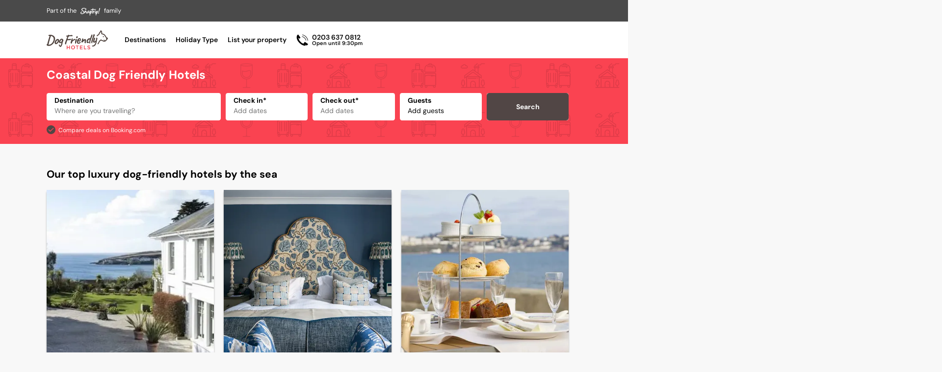

--- FILE ---
content_type: text/html; charset=UTF-8
request_url: https://www.dogfriendlyhotels.co.uk/coastal/
body_size: 44845
content:
<!DOCTYPE html><html><head><meta charSet="utf-8"/><meta http-equiv="x-ua-compatible" content="ie=edge"/><meta name="viewport" content="width=device-width, initial-scale=1, shrink-to-fit=no"/><meta name="generator" content="Gatsby 5.14.3"/><meta data-react-helmet="true" name="description" content="Looking for coastal dog-friendly hotels? Click here for our wide range, with live availability and our best price guarantee."/><meta data-react-helmet="true" name="viewport" content="width=device-width, minimum-scale=1, initial-scale=1, maximum-scale=1, shrink-to-fit=no"/><meta data-react-helmet="true" name="robots" content="all"/><meta data-react-helmet="true" property="og:title" content="Coastal Dog Friendly Hotels | Dog-friendly rooms on offer"/><meta data-react-helmet="true" property="og:description" content="Looking for coastal dog-friendly hotels? Click here for our wide range, with live availability and our best price guarantee."/><meta data-react-helmet="true" property="og:site_name" content="Dog Friendly Hotels"/><meta data-react-helmet="true" name="keywords" content="Dog, Hotels"/><style data-href="/styles.0428f643d1cff9963dc7.css" data-identity="gatsby-global-css">@charset "UTF-8";.litepicker .container__days .day-item.is-today{color:var(--primary)}.litepicker .container__days .day-item.is-end-date:hover,.litepicker .container__days .day-item.is-start-date:hover,.litepicker .container__days .day-item.is-today.is-end-date,.litepicker .container__days .day-item.is-today.is-start-date{color:#fff}.litepicker .container__days .day-item.is-end-date,.litepicker .container__days .day-item.is-start-date{background-color:var(--primary)}.litepicker .container__days .day-item.is-in-range{background-color:var(--lightenPrimary)}.litepicker .container__days .day-item:hover{box-shadow:inset 0 0 0 1px var(--primary);color:var(--primary)}.litepicker .container__months.columns-2{height:19rem;padding:.625rem;width:40rem}.litepicker .container__months .month-item-header{height:2.5rem}.litepicker .container__months .month-item{width:calc(50% - 10px)}.month-item-name,.month-item-year{font-size:1rem}.litepicker{font-family:DM Sans Variable,sans-serif!important;font-size:.875rem!important;left:50%!important;margin-top:.625rem;transform:translateX(-50%);z-index:10!important}.litepicker .container__months .month-item .button-next-month,.litepicker .container__months .month-item .button-previous-month{background-image:url("data:image/svg+xml;charset=utf-8,%3Csvg xmlns='http://www.w3.org/2000/svg' xml:space='preserve' viewBox='0 0 500 500'%3E%3Cpath fill='%234B4A4B' d='M23.729 148.09c0-4.702 1.671-9.28 5.015-12.817 6.735-7.074 17.638-7.074 24.324 0l193.9 204.46 193.97-204.46c6.688-7.074 17.639-7.074 24.324 0 6.688 7.075 6.688 18.559 0 25.609l-197.48 208.07c-11.51 12.114-30.117 12.114-41.502 0L28.75 160.882c-3.344-3.513-5.014-8.19-5.014-12.792z'/%3E%3C/svg%3E");cursor:pointer;height:1.2rem;width:1.2rem}.litepicker .container__months .month-item .button-previous-month{transform:rotate(90deg)}.litepicker .container__months .month-item .button-next-month{transform:rotate(-90deg)}.litepicker .container__months .month-item .button-next-month svg,.litepicker .container__months .month-item .button-previous-month svg{display:none}.litepicker .container__days>a,.litepicker .container__days>div{width:14.28571%}.litepicker .container__months .month-item-header div>.month-item-name{color:#000}.litepicker-close{display:none}.reset-button{background-color:var(--secondary)!important;border:none;border-radius:.313em;bottom:1rem;box-shadow:0 2px 4px 0 rgba(0,0,0,.5);box-sizing:border-box;color:var(--white)!important;cursor:pointer;display:inline;font-size:.875rem;font-weight:700;height:3.125rem;left:1rem;line-height:3.125rem;outline:0;position:fixed;text-align:center;width:10rem;z-index:10000}.reset-button:disabled{opacity:.5}.reset-button:disabled:after{background:#9e9e9e;border-radius:.313em;content:"";cursor:default;display:block;height:100%;left:0;opacity:.5;position:absolute;top:0;width:100%}@media only screen and (max-width:1023px){.reset-button{left:1.25rem;width:calc(50% - 1.5625rem)}.litepicker{background:#fff;height:100%;left:0!important;margin-top:0;position:fixed!important;top:0!important;transform:none;width:100%;z-index:9999!important}.litepicker .container__months.columns-2{border:none;box-shadow:none;flex-direction:column;height:100%;max-width:30rem;padding:0;width:100%}.litepicker .container__months .month-item{box-sizing:border-box;padding:10px 20px;width:100%}.litepicker .container__main{background:#fff;display:flex;height:100%;justify-content:center}.litepicker .container__months{border-radius:0}.litepicker .container__months .month-item-header .button-next-month{visibility:visible}.litepicker .container__months .month-item:nth-child(2) .button-next-month{visibility:hidden}.litepicker-close{background-color:var(--secondary);border:none;border-radius:.313em;bottom:1rem;box-shadow:0 2px 4px 0 rgba(0,0,0,.5);box-sizing:border-box;color:var(--white);cursor:pointer;display:inline;font-size:.875rem;font-weight:700;height:3.125rem;line-height:3.125rem;outline:0;position:fixed;right:1.25rem;text-align:center;width:calc(50% - 1.5625rem);z-index:10000}.litepicker .container__days .day-item.is-locked:focus,.litepicker .container__days .day-item.is-locked:focus-within{outline:none}@media only screen and (max-height:619px){.month-item{padding:0 20px!important}}}.autocomplete-suggestions{background:#fff;border:.063rem solid #ccc;border-top:0;box-shadow:-.063rem .063rem .188rem rgba(0,0,0,.1);box-sizing:border-box;cursor:default;display:none;font-size:.875rem;height:auto;line-height:3.125rem;max-height:19.25rem;outline:0;overflow:hidden;overflow-y:auto;position:absolute;text-align:left;z-index:999}.autocomplete-suggestion{color:#333;cursor:pointer;font-size:.875rem;line-height:1.125rem;overflow:hidden;padding:.75rem 0 .75rem 1rem;position:relative;text-overflow:ellipsis;white-space:nowrap}.sub-region{font-size:.75rem}.autocomplete-suggestion.selected,.autocomplete-suggestion.selected .sub-region,.autocomplete-suggestion:hover,.autocomplete-suggestion:hover .sub-region{color:var(--primary)}



/*! normalize.css v8.0.1 | MIT License | github.com/necolas/normalize.css */html{-webkit-text-size-adjust:100%;line-height:1.15}body{margin:0}main{display:block}h1{font-size:2em;margin:.67em 0}hr{box-sizing:content-box;height:0;overflow:visible}pre{font-family:monospace,monospace;font-size:1em}a{background-color:transparent}abbr[title]{border-bottom:none;text-decoration:underline;-webkit-text-decoration:underline dotted;text-decoration:underline dotted}b,strong{font-weight:bolder}code,kbd,samp{font-family:monospace,monospace;font-size:1em}small{font-size:80%}sub,sup{font-size:75%;line-height:0;position:relative;vertical-align:baseline}sub{bottom:-.25em}sup{top:-.5em}img{border-style:none}button,input,optgroup,select,textarea{font-family:inherit;font-size:100%;line-height:1.15;margin:0}button,input{overflow:visible}button,select{text-transform:none}[type=button],[type=reset],[type=submit],button{-webkit-appearance:button}[type=button]::-moz-focus-inner,[type=reset]::-moz-focus-inner,[type=submit]::-moz-focus-inner,button::-moz-focus-inner{border-style:none;padding:0}[type=button]:-moz-focusring,[type=reset]:-moz-focusring,[type=submit]:-moz-focusring,button:-moz-focusring{outline:1px dotted ButtonText}fieldset{padding:.35em .75em .625em}legend{box-sizing:border-box;color:inherit;display:table;max-width:100%;padding:0;white-space:normal}progress{vertical-align:baseline}textarea{overflow:auto}[type=checkbox],[type=radio]{box-sizing:border-box;padding:0}[type=number]::-webkit-inner-spin-button,[type=number]::-webkit-outer-spin-button{height:auto}[type=search]{-webkit-appearance:textfield;outline-offset:-2px}[type=search]::-webkit-search-decoration{-webkit-appearance:none}::-webkit-file-upload-button{-webkit-appearance:button;font:inherit}details{display:block}summary{display:list-item}[hidden],template{display:none}@font-face{font-display:swap;font-family:DM Sans Variable;font-style:normal;font-weight:100 1000;src:url(/static/dm-sans-latin-ext-wght-normal-c2c2267a3117f34a8491691619b30016.woff2) format("woff2-variations");unicode-range:u+0100-02ba,u+02bd-02c5,u+02c7-02cc,u+02ce-02d7,u+02dd-02ff,u+0304,u+0308,u+0329,u+1d00-1dbf,u+1e00-1e9f,u+1ef2-1eff,u+2020,u+20a0-20ab,u+20ad-20c0,u+2113,u+2c60-2c7f,u+a720-a7ff}@font-face{font-display:swap;font-family:DM Sans Variable;font-style:normal;font-weight:100 1000;src:url(/static/dm-sans-latin-wght-normal-e9bf94707ccc28665346b5fcc8e24d28.woff2) format("woff2-variations");unicode-range:u+00??,u+0131,u+0152-0153,u+02bb-02bc,u+02c6,u+02da,u+02dc,u+0304,u+0308,u+0329,u+2000-206f,u+20ac,u+2122,u+2191,u+2193,u+2212,u+2215,u+feff,u+fffd}.slick-slider{-webkit-touch-callout:none;-webkit-tap-highlight-color:transparent;box-sizing:border-box;touch-action:pan-y;-webkit-user-select:none;user-select:none;-khtml-user-select:none}.slick-list,.slick-slider{display:block;position:relative}.slick-list{margin:0;overflow:hidden;padding:0}.slick-list:focus{outline:none}.slick-list.dragging{cursor:pointer;cursor:hand}.slick-slider .slick-list,.slick-slider .slick-track{transform:translateZ(0)}.slick-track{display:block;left:0;margin-left:auto;margin-right:auto;position:relative;top:0}.slick-track:after,.slick-track:before{content:"";display:table}.slick-track:after{clear:both}.slick-loading .slick-track{visibility:hidden}.slick-slide{display:none;float:left;height:100%;min-height:1px}[dir=rtl] .slick-slide{float:right}.slick-slide img{display:block}.slick-slide.slick-loading img{display:none}.slick-slide.dragging img{pointer-events:none}.slick-initialized .slick-slide{display:block}.slick-loading .slick-slide{visibility:hidden}.slick-vertical .slick-slide{border:1px solid transparent;display:block;height:auto}.slick-arrow.slick-hidden{display:none}.slick-loading .slick-list{background:#fff url([data-uri]) 50% no-repeat}@font-face{font-family:slick;font-style:normal;font-weight:400;src:url([data-uri]);src:url([data-uri]?#iefix) format("embedded-opentype"),url([data-uri]) format("woff"),url([data-uri]) format("truetype"),url([data-uri]#slick) format("svg")}.slick-next,.slick-prev{border:none;cursor:pointer;display:block;font-size:0;height:20px;line-height:0;padding:0;position:absolute;top:50%;transform:translateY(-50%);width:20px}.slick-next,.slick-next:focus,.slick-next:hover,.slick-prev,.slick-prev:focus,.slick-prev:hover{background:transparent;color:transparent;outline:none}.slick-next:focus:before,.slick-next:hover:before,.slick-prev:focus:before,.slick-prev:hover:before{opacity:1}.slick-next.slick-disabled:before,.slick-prev.slick-disabled:before{opacity:.25}.slick-next:before,.slick-prev:before{-webkit-font-smoothing:antialiased;-moz-osx-font-smoothing:grayscale;color:#fff;font-family:slick;font-size:20px;line-height:1;opacity:.75}.slick-prev{left:-25px}[dir=rtl] .slick-prev{left:auto;right:-25px}.slick-prev:before{content:"←"}[dir=rtl] .slick-prev:before{content:"→"}.slick-next{right:-25px}[dir=rtl] .slick-next{left:-25px;right:auto}.slick-next:before{content:"→"}[dir=rtl] .slick-next:before{content:"←"}.slick-dotted.slick-slider{margin-bottom:30px}.slick-dots{bottom:-25px;display:block;list-style:none;margin:0;padding:0;position:absolute;text-align:center;width:100%}.slick-dots li{display:inline-block;margin:0 5px;padding:0;position:relative}.slick-dots li,.slick-dots li button{cursor:pointer;height:20px;width:20px}.slick-dots li button{background:transparent;border:0;color:transparent;display:block;font-size:0;line-height:0;outline:none;padding:5px}.slick-dots li button:focus,.slick-dots li button:hover{outline:none}.slick-dots li button:focus:before,.slick-dots li button:hover:before{opacity:1}.slick-dots li button:before{-webkit-font-smoothing:antialiased;-moz-osx-font-smoothing:grayscale;color:#000;content:"•";font-family:slick;font-size:6px;height:20px;left:0;line-height:20px;opacity:.25;position:absolute;text-align:center;top:0;width:20px}.slick-dots li.slick-active button:before{color:#000;opacity:.75}.rc-slider{border-radius:6px;height:14px;padding:5px 0;position:relative;touch-action:none;width:100%}.rc-slider,.rc-slider *{-webkit-tap-highlight-color:rgba(0,0,0,0);box-sizing:border-box}.rc-slider-rail{background-color:#e9e9e9;border-radius:6px;height:4px;position:absolute;width:100%}.rc-slider-track,.rc-slider-tracks{background-color:#abe2fb;border-radius:6px;height:4px;position:absolute}.rc-slider-track-draggable{background-clip:content-box;border-bottom:5px solid transparent;border-top:5px solid transparent;box-sizing:content-box;transform:translateY(-5px);z-index:1}.rc-slider-handle{background-color:#fff;border:2px solid #96dbfa;border-radius:50%;cursor:pointer;cursor:grab;height:14px;margin-top:-5px;opacity:.8;position:absolute;touch-action:pan-x;width:14px;z-index:1}.rc-slider-handle-dragging.rc-slider-handle-dragging.rc-slider-handle-dragging{border-color:#57c5f7;box-shadow:0 0 0 5px #96dbfa}.rc-slider-handle:focus{box-shadow:none;outline:none}.rc-slider-handle:focus-visible{border-color:#2db7f5;box-shadow:0 0 0 3px #96dbfa}.rc-slider-handle-click-focused:focus{border-color:#96dbfa;box-shadow:unset}.rc-slider-handle:hover{border-color:#57c5f7}.rc-slider-handle:active{border-color:#57c5f7;box-shadow:0 0 5px #57c5f7;cursor:grabbing}.rc-slider-mark{font-size:12px;left:0;position:absolute;top:18px;width:100%}.rc-slider-mark-text{color:#999;cursor:pointer;display:inline-block;position:absolute;text-align:center;vertical-align:middle}.rc-slider-mark-text-active{color:#666}.rc-slider-step{background:transparent;height:4px;position:absolute;width:100%}.rc-slider-dot{background-color:#fff;border:2px solid #e9e9e9;border-radius:50%;bottom:-2px;cursor:pointer;height:8px;position:absolute;vertical-align:middle;width:8px}.rc-slider-dot-active{border-color:#96dbfa}.rc-slider-dot-reverse{margin-right:-4px}.rc-slider-disabled{background-color:#e9e9e9}.rc-slider-disabled .rc-slider-track{background-color:#ccc}.rc-slider-disabled .rc-slider-dot,.rc-slider-disabled .rc-slider-handle{background-color:#fff;border-color:#ccc;box-shadow:none;cursor:not-allowed}.rc-slider-disabled .rc-slider-dot,.rc-slider-disabled .rc-slider-mark-text{cursor:not-allowed!important}.rc-slider-vertical{height:100%;padding:0 5px;width:14px}.rc-slider-vertical .rc-slider-rail{height:100%;width:4px}.rc-slider-vertical .rc-slider-track{bottom:0;left:5px;width:4px}.rc-slider-vertical .rc-slider-track-draggable{border-bottom:0;border-left:5px solid transparent;border-right:5px solid transparent;border-top:0;transform:translateX(-5px)}.rc-slider-vertical .rc-slider-handle{margin-left:-5px;margin-top:0;position:absolute;touch-action:pan-y;z-index:1}.rc-slider-vertical .rc-slider-mark{height:100%;left:18px;top:0}.rc-slider-vertical .rc-slider-step{height:100%;width:4px}.rc-slider-vertical .rc-slider-dot{margin-left:-2px}.rc-slider-tooltip-zoom-down-appear,.rc-slider-tooltip-zoom-down-enter,.rc-slider-tooltip-zoom-down-leave{animation-duration:.3s;animation-fill-mode:both;animation-play-state:paused;display:block!important}.rc-slider-tooltip-zoom-down-appear.rc-slider-tooltip-zoom-down-appear-active,.rc-slider-tooltip-zoom-down-enter.rc-slider-tooltip-zoom-down-enter-active{animation-name:rcSliderTooltipZoomDownIn;animation-play-state:running}.rc-slider-tooltip-zoom-down-leave.rc-slider-tooltip-zoom-down-leave-active{animation-name:rcSliderTooltipZoomDownOut;animation-play-state:running}.rc-slider-tooltip-zoom-down-appear,.rc-slider-tooltip-zoom-down-enter{animation-timing-function:cubic-bezier(.23,1,.32,1);transform:scale(0)}.rc-slider-tooltip-zoom-down-leave{animation-timing-function:cubic-bezier(.755,.05,.855,.06)}@keyframes rcSliderTooltipZoomDownIn{0%{opacity:0;transform:scale(0);transform-origin:50% 100%}to{transform:scale(1);transform-origin:50% 100%}}@keyframes rcSliderTooltipZoomDownOut{0%{transform:scale(1);transform-origin:50% 100%}to{opacity:0;transform:scale(0);transform-origin:50% 100%}}.rc-slider-tooltip{left:-9999px;position:absolute;top:-9999px;visibility:visible}.rc-slider-tooltip,.rc-slider-tooltip *{-webkit-tap-highlight-color:rgba(0,0,0,0);box-sizing:border-box}.rc-slider-tooltip-hidden{display:none}.rc-slider-tooltip-placement-top{padding:4px 0 8px}.rc-slider-tooltip-inner{background-color:#6c6c6c;border-radius:6px;box-shadow:0 0 4px #d9d9d9;color:#fff;font-size:12px;height:24px;line-height:1;min-width:24px;padding:6px 2px;text-align:center;text-decoration:none}.rc-slider-tooltip-arrow{border-color:transparent;border-style:solid;height:0;position:absolute;width:0}.rc-slider-tooltip-placement-top .rc-slider-tooltip-arrow{border-top-color:#6c6c6c;border-width:4px 4px 0;bottom:4px;left:50%;margin-left:-4px}</style><style data-styled="" data-styled-version="5.3.11">.fNPNCh{background:var(--mdGrey);width:100vw;height:2.75rem;display:-webkit-box;display:-webkit-flex;display:-ms-flexbox;display:flex;-webkit-flex-direction:row;-ms-flex-direction:row;flex-direction:row;-webkit-align-items:center;-webkit-box-align:center;-ms-flex-align:center;align-items:center;position:relative;}/*!sc*/
data-styled.g1[id="Banner__Background-sc-qr5myo-0"]{content:"fNPNCh,"}/*!sc*/
.halfDx{display:-webkit-box;display:-webkit-flex;display:-ms-flexbox;display:flex;-webkit-flex-direction:row;-ms-flex-direction:row;flex-direction:row;-webkit-align-items:center;-webkit-box-align:center;-ms-flex-align:center;align-items:center;position:relative;height:2.75rem;padding:0 1.25rem;}/*!sc*/
.halfDx span{display:inline-block;font-size:0.8rem;color:var(--white);}/*!sc*/
.halfDx a{display:-webkit-box;display:-webkit-flex;display:-ms-flexbox;display:flex;}/*!sc*/
.halfDx a img{height:2.75rem;width:2.5rem;display:inline-block;position:relative;margin:auto 0.5rem -0.25rem;}/*!sc*/
@media only screen and (min-width:1024px){.halfDx{padding:0;}}/*!sc*/
data-styled.g2[id="Banner__Content-sc-qr5myo-1"]{content:"halfDx,"}/*!sc*/
.fOXmQk{display:block;-webkit-box-pack:center;-webkit-justify-content:center;-ms-flex-pack:center;justify-content:center;-webkit-align-items:center;-webkit-box-align:center;-ms-flex-align:center;align-items:center;}/*!sc*/
data-styled.g3[id="Nav__Navi-sc-1im54rk-0"]{content:"fOXmQk,"}/*!sc*/
.buUYnF .nav-container{position:fixed;width:100%;z-index:100;}/*!sc*/
.buUYnF .nav-container.CH .nav .nav-item.logo{margin:0px 2.125rem 0px 0px;}/*!sc*/
@media only screen and (max-width:1024px){.buUYnF .nav-container.CH .nav .nav-item.logo{margin:0;}}/*!sc*/
.buUYnF .nav-container.CH .nav .nav-item.logo img{width:9.813rem;}/*!sc*/
.buUYnF .container-nav{height:auto;}/*!sc*/
.buUYnF .mob-menu{background:transparent;position:absolute;border:none;top:0;width:2rem;left:1.25rem;height:4.688rem;padding:0;cursor:pointer;}/*!sc*/
.buUYnF .mob-menu:focus,.buUYnF .mob-menu:active{outline:none;}/*!sc*/
.buUYnF .mob-menu .nav_burger{font:inherit;overflow:visible;-webkit-transition-timing-function:linear;transition-timing-function:linear;-webkit-transition-duration:.15s;transition-duration:.15s;-webkit-transition-property:opacity,filter;transition-property:opacity,filter;text-transform:none;color:inherit;border:0;background-color:transparent;position:relative;}/*!sc*/
.buUYnF .mob-menu .nav_inner,.buUYnF .mob-menu .nav_inner::before,.buUYnF .mob-menu .nav_inner::after{content:"";position:absolute;height:.25rem;-webkit-transition-timing-function:ease;transition-timing-function:ease;-webkit-transition-duration:.15s;transition-duration:.15s;-webkit-transition-property:-webkit-transform;-webkit-transition-property:transform;transition-property:transform;border-radius:.25rem;width:2rem;left:0;background:var(--black);}/*!sc*/
.buUYnF .mob-menu .nav_inner{top:50%;display:block;-webkit-transition-timing-function:cubic-bezier(0.55,0.055,0.675,0.19);transition-timing-function:cubic-bezier(0.55,0.055,0.675,0.19);-webkit-transition-duration:.22s;transition-duration:.22s;}/*!sc*/
.buUYnF .mob-menu .nav_inner.active{-webkit-transition-delay:.12s;transition-delay:.12s;-webkit-transition-timing-function:cubic-bezier(0.215,0.61,0.355,1);transition-timing-function:cubic-bezier(0.215,0.61,0.355,1);-webkit-transform:rotate(225deg);-ms-transform:rotate(225deg);transform:rotate(225deg);}/*!sc*/
.buUYnF .mob-menu .nav_inner.active::before{top:0;-webkit-transition:top .1s ease-out,opacity .1s ease-out .12s;transition:top .1s ease-out,opacity .1s ease-out .12s;opacity:0;}/*!sc*/
.buUYnF .mob-menu .nav_inner.active::after{bottom:0;-webkit-transition:bottom 0.1s ease-out,-webkit-transform 0.22s cubic-bezier(0.215,0.61,0.355,1) 0.12s;-webkit-transition:bottom 0.1s ease-out,transform 0.22s cubic-bezier(0.215,0.61,0.355,1) 0.12s;transition:bottom 0.1s ease-out,transform 0.22s cubic-bezier(0.215,0.61,0.355,1) 0.12s;-webkit-transform:rotate(-90deg);-ms-transform:rotate(-90deg);transform:rotate(-90deg);}/*!sc*/
.buUYnF .mob-menu .nav_inner::before{top:-0.5rem;-webkit-transition:top .1s ease-in .25s,opacity .1s ease-in;transition:top .1s ease-in .25s,opacity .1s ease-in;}/*!sc*/
.buUYnF .mob-menu .nav_inner::after{bottom:-0.5rem;-webkit-transition:bottom 0.1s ease-in 0.25s,-webkit-transform 0.22s cubic-bezier(0.55,0.055,0.675,0.19);-webkit-transition:bottom 0.1s ease-in 0.25s,transform 0.22s cubic-bezier(0.55,0.055,0.675,0.19);transition:bottom 0.1s ease-in 0.25s,transform 0.22s cubic-bezier(0.55,0.055,0.675,0.19);}/*!sc*/
.buUYnF .contact-mobile{position:absolute;border:none;top:0;width:2rem;right:1.25rem;height:4.688rem;padding:0;cursor:pointer;display:-webkit-box;display:-webkit-flex;display:-ms-flexbox;display:flex;-webkit-align-items:center;-webkit-box-align:center;-ms-flex-align:center;align-items:center;}/*!sc*/
.buUYnF .contact-mobile img{height:1.75rem;}/*!sc*/
@media only screen and (min-width:1024px){.buUYnF .contact-mobile{display:none;}}/*!sc*/
.buUYnF .nav{background:var(--white);height:7.438rem;position:relative;z-index:12;}/*!sc*/
.buUYnF .nav.coloured-bg{background:var(--primary);}/*!sc*/
.buUYnF .nav.coloured-bg .nav-item,.buUYnF .nav.coloured-bg .nav-item a,.buUYnF .nav.coloured-bg .nav-item p,.buUYnF .nav.coloured-bg .nav-item span{color:white;}/*!sc*/
.buUYnF .nav.coloured-bg .nav-item.search-box p{color:black;}/*!sc*/
.buUYnF .nav.coloured-bg .mob-menu .nav_burger .nav_inner{background:#FFF;}/*!sc*/
.buUYnF .nav.coloured-bg .mob-menu .nav_burger .nav_inner:before,.buUYnF .nav.coloured-bg .mob-menu .nav_burger .nav_inner:after{background:#FFF;}/*!sc*/
.buUYnF ul{list-style:none;padding:0;}/*!sc*/
.buUYnF .nav-list{padding:0;margin-top:0;height:4.688rem;display:-webkit-box;display:-webkit-flex;display:-ms-flexbox;display:flex;-webkit-box-pack:center;-webkit-justify-content:center;-ms-flex-pack:center;justify-content:center;}/*!sc*/
.buUYnF .nav-item{margin:0 2rem 0 0;height:100%;display:none;float:left;line-height:4.688rem;cursor:pointer;-webkit-user-select:none;-moz-user-select:none;-ms-user-select:none;user-select:none;font-weight:600;color:var(--black);font-size:.875rem;}/*!sc*/
.buUYnF .nav-item a{color:var(--black);-webkit-text-decoration:none;text-decoration:none;}/*!sc*/
.buUYnF .nav-item.logo{display:-webkit-box;display:-webkit-flex;display:-ms-flexbox;display:flex;-webkit-align-items:center;-webkit-box-align:center;-ms-flex-align:center;align-items:center;margin:0;}/*!sc*/
.buUYnF .nav-item.logo a{display:-webkit-box;display:-webkit-flex;display:-ms-flexbox;display:flex;}/*!sc*/
.buUYnF .nav-item.logo img{width:7.813rem;height:100%;}/*!sc*/
.buUYnF .nav-item.search-box{float:right;margin-right:0;}/*!sc*/
.buUYnF .nav-item.contact{display:none;}/*!sc*/
.buUYnF .VH .nav-item.logo img{width:5rem;}/*!sc*/
.buUYnF .VH .subnav{pointer-events:none;}/*!sc*/
.buUYnF .VH .subnav.visible{pointer-events:auto;}/*!sc*/
.buUYnF .subnav{position:absolute;left:0;width:100%;background:rgba(0,0,0,0.8);z-index:10;height:calc(100vh - 7.438rem);top:-100vh;opacity:0;-webkit-transition:all 0.25s cubic-bezier(0.645,0.045,0.355,1);transition:all 0.25s cubic-bezier(0.645,0.045,0.355,1);overflow-y:scroll;}/*!sc*/
.buUYnF .subnav.visible{opacity:1;top:7.438rem;}/*!sc*/
.buUYnF .subnav-close{font-size:1.75rem;position:absolute;top:1rem;right:0;z-index:10;cursor:pointer;box-sizing:border-box;padding:.625rem;color:var(--white);}/*!sc*/
.buUYnF .subnav-pad{padding:2rem 0 0 0;position:relative;}/*!sc*/
.buUYnF .subnav-list{padding:0 1.25rem;}/*!sc*/
.buUYnF .subnav-item{margin-bottom:2.25rem;color:var(--white);font-weight:600;font-size:1rem;cursor:pointer;-webkit-user-select:none;-moz-user-select:none;-ms-user-select:none;user-select:none;}/*!sc*/
.buUYnF .subnav-item a{color:var(--white);font-weight:600;font-size:1rem;-webkit-text-decoration:none;text-decoration:none;}/*!sc*/
.buUYnF .subnav-item p{margin:0;display:inline;position:relative;}/*!sc*/
.buUYnF .subnav-item p::before{content:"";height:0.1rem;background:var(--primary);left:0;position:absolute;bottom:-0.3rem;width:0;-webkit-transition:width ease 0.25s;transition:width ease 0.25s;}/*!sc*/
.buUYnF .subnav-item p.visible::before{width:100%;}/*!sc*/
.buUYnF .mob-list{max-height:0;-webkit-transition:max-height 0.5s ease;transition:max-height 0.5s ease;overflow:hidden;margin:0;}/*!sc*/
.buUYnF .mob-list.visible{max-height:40rem;}/*!sc*/
.buUYnF .mob-item{margin:1.25rem;-webkit-user-select:none;-moz-user-select:none;-ms-user-select:none;user-select:none;}/*!sc*/
.buUYnF .mob-item:last-child{margin:1.25rem 1.25rem 0;}/*!sc*/
.buUYnF .mob-item:first-child{margin:2.25rem 1.25rem 1.25rem;}/*!sc*/
@media only screen and (min-width:1024px){.buUYnF .mob-menu{display:none;}.buUYnF .nav-list{display:block;}.buUYnF .nav-item{display:inline;}.buUYnF .nav-item.logo{margin:0 4.125rem 0 0;}.buUYnF .nav-item.powered{float:right;display:-webkit-box;display:-webkit-flex;display:-ms-flexbox;display:flex;-webkit-align-items:center;-webkit-box-align:center;-ms-flex-align:center;align-items:center;cursor:initial;color:var(--black);margin:0;}.buUYnF .subnav.visible{z-index:11;}.buUYnF .subnav-list{display:grid;grid-template-columns:auto auto auto auto;grid-gap:1rem;padding:0;}.buUYnF .subnav-item{margin-bottom:1.25rem;}.buUYnF .subnav-pad{padding:5rem 0 0 0;}.buUYnF .nav-item.contact{display:-webkit-box;display:-webkit-flex;display:-ms-flexbox;display:flex;-webkit-align-items:center;-webkit-box-align:center;-ms-flex-align:center;align-items:center;}.buUYnF .nav-item.contact a{display:-webkit-box;display:-webkit-flex;display:-ms-flexbox;display:flex;-webkit-flex-direction:row;-ms-flex-direction:row;flex-direction:row;-webkit-align-items:center;-webkit-box-align:center;-ms-flex-align:center;align-items:center;}.buUYnF .nav-item.contact a img{height:1.5rem;margin-right:.5rem;}.buUYnF .nav-item.contact a div{display:none;}@media (min-width:1220px){.buUYnF .nav-item.contact a div{display:-webkit-box;display:-webkit-flex;display:-ms-flexbox;display:flex;-webkit-flex-direction:column;-ms-flex-direction:column;flex-direction:column;}.buUYnF .nav-item.contact a div p{font-size:.875rem;line-height:.875rem;}.buUYnF .nav-item.contact a div span{font-size:.688rem;line-height:.688rem;}}}/*!sc*/
@media only screen and (max-width:1300px){.buUYnF .nav-item{margin:0 1.25rem 0 0;}.buUYnF .nav-item.logo{margin:0 2.125rem 0 0;}}/*!sc*/
data-styled.g4[id="Nav__NavStyles-sc-1im54rk-1"]{content:"buUYnF,"}/*!sc*/
.fZyZEs{margin-top:3.125rem;box-shadow:0 0 2px 0 rgba(0,0,0,.24);width:100%;box-sizing:border-box;margin-bottom:-3px;display:-webkit-box;display:-webkit-flex;display:-ms-flexbox;display:flex;-webkit-flex-direction:column;-ms-flex-direction:column;flex-direction:column;}/*!sc*/
@media only screen and (min-width:1024px){.fZyZEs{margin-bottom:0;}}/*!sc*/
data-styled.g9[id="Footer__Styles-sc-bxmzlr-0"]{content:"fZyZEs,"}/*!sc*/
.exEKbm{background:var(--white);padding:1.5rem 1.25rem;}/*!sc*/
@media only screen and (min-width:1024px){.exEKbm{padding:2.125rem 0;}}/*!sc*/
data-styled.g10[id="Footer__Top-sc-bxmzlr-1"]{content:"exEKbm,"}/*!sc*/
.bKNBFz{display:-webkit-inline-box;display:-webkit-inline-flex;display:-ms-inline-flexbox;display:inline-flex;-webkit-align-items:center;-webkit-box-align:center;-ms-flex-align:center;align-items:center;height:4.263rem;}/*!sc*/
.bKNBFz img{width:5.813rem;display:-webkit-box;display:-webkit-flex;display:-ms-flexbox;display:flex;}/*!sc*/
@media only screen and (min-width:1024px){.bKNBFz{height:9.563rem;}.bKNBFz img{width:7.813rem;}}/*!sc*/
data-styled.g11[id="Footer__LogoLink-sc-bxmzlr-2"]{content:"bKNBFz,"}/*!sc*/
.fCciQA{list-style:none;display:-webkit-box;display:-webkit-flex;display:-ms-flexbox;display:flex;-webkit-flex-direction:column;-ms-flex-direction:column;flex-direction:column;}/*!sc*/
.fCciQA li{margin:0 0 .625rem;position:relative;padding-left:.5rem;}/*!sc*/
.fCciQA li::before{content:'·';position:absolute;left:0;top:50%;-webkit-transform:translateY(-50%);-ms-transform:translateY(-50%);transform:translateY(-50%);}/*!sc*/
.fCciQA li a{-webkit-text-decoration:none;text-decoration:none;color:var(--black);font-size:.75rem;}/*!sc*/
.fCciQA li p{font-size:.75rem;}/*!sc*/
.fCciQA.dark li,.fCciQA.dark a{color:var(--white);}/*!sc*/
@media only screen and (min-width:1024px){.fCciQA{height:9.563rem;-webkit-box-pack:center;-webkit-justify-content:center;-ms-flex-pack:center;justify-content:center;}.fCciQA li{margin:0 0 .625rem;}.fCciQA li:last-child{margin:0;}}/*!sc*/
data-styled.g12[id="Footer__Ul-sc-bxmzlr-3"]{content:"fCciQA,"}/*!sc*/
.hWtVxJ{display:-webkit-box;display:-webkit-flex;display:-ms-flexbox;display:flex;-webkit-flex-direction:row;-ms-flex-direction:row;flex-direction:row;-webkit-flex-wrap:wrap;-ms-flex-wrap:wrap;flex-wrap:wrap;margin-top:2rem;}/*!sc*/
.hWtVxJ a{display:-webkit-box;display:-webkit-flex;display:-ms-flexbox;display:flex;-webkit-box-pack:center;-webkit-justify-content:center;-ms-flex-pack:center;justify-content:center;-webkit-align-items:center;-webkit-box-align:center;-ms-flex-align:center;align-items:center;height:4rem;}/*!sc*/
.hWtVxJ.dark svg{fill:var(--white);}/*!sc*/
.hWtVxJ.dark .icon-dfc{stroke:var(--white);}/*!sc*/
.hWtVxJ svg{fill:var(--mdGrey);margin:0 1.25rem 0 0;float:right;-webkit-transition:.2s;transition:.2s;}/*!sc*/
.hWtVxJ svg:hover,.hWtVxJ svg:focus{fill:var(--primary);-webkit-transition:.2s;transition:.2s;}/*!sc*/
.hWtVxJ .icon-snaptrip{height:1.563rem;width:4rem;}/*!sc*/
.hWtVxJ .icon-lmc{height:1.863rem;width:6rem;}/*!sc*/
.hWtVxJ .icon-lr{width:8rem;height:1.563rem;}/*!sc*/
.hWtVxJ .icon-bc{height:2.2rem;width:6.6rem;}/*!sc*/
.hWtVxJ .icon-dfc{width:5.4rem;height:1.563rem;stroke:var(--mdGrey);}/*!sc*/
.hWtVxJ .icon-dfc:hover,.hWtVxJ .icon-dfc:focus{stroke:var(--primary);}/*!sc*/
.hWtVxJ .icon-vh{width:3rem;height:2.7rem;}/*!sc*/
.hWtVxJ .icon-ik{width:4rem;height:3.7rem;}/*!sc*/
@media only screen and (min-width:1024px){.hWtVxJ{margin-top:0;-webkit-box-pack:end;-webkit-justify-content:flex-end;-ms-flex-pack:end;justify-content:flex-end;}.hWtVxJ a.mr-0 svg{margin-right:0;}}/*!sc*/
data-styled.g13[id="Footer__Logos-sc-bxmzlr-4"]{content:"hWtVxJ,"}/*!sc*/
@media only screen and (min-width:1024px){.ijkTBb{-webkit-flex-basis:100%;-ms-flex-preferred-size:100%;flex-basis:100%;height:0;}}/*!sc*/
data-styled.g14[id="Footer__Break-sc-bxmzlr-5"]{content:"ijkTBb,"}/*!sc*/
.cycDTq{background:var(--mdGrey);padding:1.5rem 1.25rem;}/*!sc*/
@media only screen and (min-width:1024px){.cycDTq{padding:2.125rem 0;}}/*!sc*/
data-styled.g15[id="Footer__Bottom-sc-bxmzlr-6"]{content:"cycDTq,"}/*!sc*/
.gGCgWx{text-align:right;}/*!sc*/
.gGCgWx.dark p,.gGCgWx.dark a{color:var(--mdGrey);}/*!sc*/
.gGCgWx p,.gGCgWx a{color:var(--white);font-size:0.625rem;margin-bottom:0;}/*!sc*/
.gGCgWx p:last-of-type{margin-top:1rem;}/*!sc*/
data-styled.g16[id="Footer__BottomContent-sc-bxmzlr-7"]{content:"gGCgWx,"}/*!sc*/
@font-face{font-family:'playfair';src:url('/PlayfairDisplay-VariableFont_wght.ttf') format("truetype");}/*!sc*/
:root{--primary:#fa4351;--secondary:#514645;--white:#fff;--red:#eb4335;--green:#309975;--bgWhite:#F8F8F8;--black:#050505;--grey:#6E6E6E;--smokeGrey:#F5F4F3;--drkGrey:#989898;--darkGrey:#424242;--borderGrey:#D9D9D9;--mdGrey:#4a4a4a;--primaryLR:#410987;--sharkGrey:'#191B1B';--lightenButton:#655a59;--lightenPrimary:#ff7583;--moreLighterPrimary:#ff9dab;--width:100%;--gutter:1%;--threshold:0.6;--perceived-lightness-primary:0.4192807843137255;--perceived-lightness-secondary:0.28339764705882353;--primaryText:hsl(0,0%,calc((var(--perceived-lightness-primary) - var(--threshold)) * -10000000%));--secondaryText:hsl(0,0%,calc((var(--perceived-lightness-secondary) - var(--threshold)) * -10000000%));}/*!sc*/
html{background:var(--bgWhite);font-size:16px;overflow-x:hidden;}/*!sc*/
html.cal-open{overflow-y:hidden;}/*!sc*/
body{font-size:.875rem;font-family:"DM Sans Variable",sans-serif;overflow:hidden;}/*!sc*/
h1,h2{font-family:DM Sans Variable,sans-serif;font-weight:700;}/*!sc*/
.gatsby-image-wrapper img[src*=base64\,]{image-rendering:-moz-crisp-edges;image-rendering:pixelated;}/*!sc*/
h1,h2,h3,h4,h5,h6,p,ul,li,ol{margin:0;padding:0;}/*!sc*/
p{line-height:1.4;}/*!sc*/
img{max-width:100%;}/*!sc*/
.container{width:100%;height:100%;margin-left:auto;margin-right:auto;box-sizing:border-box;position:relative;}/*!sc*/
.col-1,.col-2,.col-3,.col-4,.col-5,.col-6,.col-7,.col-8,.col-9,.col-10,.col-11,.col-12{width:var(--width);float:left;margin:0;min-height:0.125rem;}/*!sc*/
.pad{padding:7.438rem 0;}/*!sc*/
.hidden-m{display:none;}/*!sc*/
@media only screen and (min-width:1024px){html.cal-open{overflow-y:auto;}.container{max-width:90rem;}.col-1{width:calc((var(--width) / 12) - (var(--gutter) * 11 / 12));}.col-2{width:calc((var(--width) / 6) - (var(--gutter) * 10 / 12));}.col-3{width:calc((var(--width) / 4) - (var(--gutter) * 9 / 12));}.col-4{width:calc((var(--width) / 3) - (var(--gutter) * 8 / 12));}.col-5{width:calc((var(--width) / (12 / 5)) - (var(--gutter) * 7 / 12));}.col-6{width:calc((var(--width) / 2) - (var(--gutter) * 6 / 12));}.col-7{width:calc((var(--width) / (12 / 7)) - (var(--gutter) * 5 / 12));}.col-8{width:calc((var(--width) / (12 / 8)) - (var(--gutter) * 4 / 12));}.col-9{width:calc((var(--width) / (12 / 9)) - (var(--gutter) * 3 / 12));}.col-10{width:calc((var(--width) / (12 / 10)) - (var(--gutter) * 2 / 12));}.col-11{width:calc((var(--width) / (12 / 11)) - (var(--gutter) * 1 / 12));}.col-12{width:var(--width);}.hidden-m{display:initial;}}/*!sc*/
data-styled.g17[id="sc-global-kgqPz1"]{content:"sc-global-kgqPz1,"}/*!sc*/
.PHFVI{margin:3.125rem 0;}/*!sc*/
data-styled.g25[id="Section__SectionBlock-sc-1qw8fx6-0"]{content:"PHFVI,"}/*!sc*/
.bMFDLw .copy-image-block{padding:0 1.25rem;}/*!sc*/
.bMFDLw .container{display:inline-block;}/*!sc*/
.bMFDLw .left{display:-webkit-box;display:-webkit-flex;display:-ms-flexbox;display:flex;-webkit-flex-direction:column;-ms-flex-direction:column;flex-direction:column;}/*!sc*/
.bMFDLw .left .image-container{width:100%;margin:0 0 1rem;}/*!sc*/
.bMFDLw .copy-container > div *:last-child *:last-child{margin:0;}/*!sc*/
@media(min-width:768px){.bMFDLw .copy-container > div *:last-child *:last-child{margin:0;}}/*!sc*/
.bMFDLw .copy-container h1,.bMFDLw .copy-container h2,.bMFDLw .copy-container h3,.bMFDLw .copy-container h4,.bMFDLw .copy-container h5,.bMFDLw .copy-container h6,.bMFDLw .copy-container p,.bMFDLw .copy-container ul,.bMFDLw .copy-container ol{margin:0 0 1rem;}/*!sc*/
.bMFDLw .copy-container a{color:black;}/*!sc*/
.bMFDLw .copy-container ul,.bMFDLw .copy-container ol{padding-inline-start:40px;}/*!sc*/
.bMFDLw .copy-container .link{margin:1rem 0 0;display:inline-block;color:var(--primary);-webkit-text-decoration:none;text-decoration:none;font-weight:700;}/*!sc*/
.bMFDLw .copy-container .link p{position:relative;padding-right:1.6rem;}/*!sc*/
.bMFDLw .copy-container .link p span{position:absolute;right:0;height:20px;width:20px;background:var(--primary) url([data-uri]) center no-repeat;border-radius:100%;}/*!sc*/
.bMFDLw .image-container{margin:1rem 0 0 0;}/*!sc*/
.bMFDLw .image-container .gatsby-image-wrapper{width:100%!important;height:22.625rem!important;}/*!sc*/
.bMFDLw .image-container img{border-radius:.313rem;}/*!sc*/
@media only screen and (min-width:1024px){.bMFDLw .copy-image-block{padding:0;}.bMFDLw .container{display:inline-block;margin-left:50%;-webkit-transform:translate(-50%);-ms-transform:translate(-50%);transform:translate(-50%);}.bMFDLw .col-10{display:-webkit-box;display:-webkit-flex;display:-ms-flexbox;display:flex;position:relative;}.bMFDLw .col-10.left{-webkit-flex-direction:row;-ms-flex-direction:row;flex-direction:row;}.bMFDLw .col-10.left .image-container{width:55%;margin:0;}.bMFDLw .col-10.left .copy-container{-webkit-order:2;-ms-flex-order:2;order:2;margin:auto 0 auto 5%;}.bMFDLw .left .copy-container{-webkit-order:2;-ms-flex-order:2;order:2;}.bMFDLw .copy-container{width:40%;height:-webkit-fit-content;height:-moz-fit-content;height:fit-content;margin:auto 5% auto 0;}.bMFDLw .copy-container.full-width{width:100%;margin:0;}.bMFDLw .image-container{width:55%;min-height:36.25rem;margin:0;}.bMFDLw .image-container .gatsby-image-wrapper{height:100%!important;}}/*!sc*/
data-styled.g26[id="CopyImageBlock__Styles-sc-m73oyp-0"]{content:"bMFDLw,"}/*!sc*/
.leqJmv{height:auto;overflow:hidden;position:relative;}/*!sc*/
@media(min-width:768px){.leqJmv{height:auto;}}/*!sc*/
data-styled.g27[id="CopyImageBlock__ContentWrapper-sc-m73oyp-1"]{content:"leqJmv,"}/*!sc*/
.jGGmGN{max-height:none;overflow:hidden;position:relative;}/*!sc*/
.jGGmGN:after{content:"";position:absolute;bottom:0px;left:0px;right:0px;height:4.5rem;background:linear-gradient(0deg,rgb(248,248,248) 0%,transparent 100%);opacity:1;display:none;}/*!sc*/
@media only screen and (min-width:768px){.jGGmGN:after{display:none;}}/*!sc*/
@media only screen and (min-width:768px){.jGGmGN{max-height:none;}}/*!sc*/
data-styled.g28[id="CopyImageBlock__BlockWrapper-sc-m73oyp-2"]{content:"jGGmGN,"}/*!sc*/
.kmraiQ{position:absolute;bottom:1.5rem;cursor:pointer;display:none;}/*!sc*/
@media(min-width:768px){.kmraiQ{display:none;}}/*!sc*/
.kmraiQ img{width:2rem;height:2rem;position:absolute;bottom:-0.375rem;left:5.75rem;}/*!sc*/
data-styled.g29[id="CopyImageBlock__ReadMore-sc-m73oyp-3"]{content:"kmraiQ,"}/*!sc*/
.infRQz .link-list{padding:0 1.25rem;}/*!sc*/
.infRQz .container{display:inline-block;}/*!sc*/
.infRQz .title{margin:0 0 1.25rem;}/*!sc*/
.infRQz ul{list-style:none;}/*!sc*/
.infRQz .link-item{cursor:pointer;-webkit-transition:.3s;transition:.3s;display:inline-block;-webkit-text-decoration:none;text-decoration:none;text-align:center;border:.0625rem solid var(--primary);border-radius:.3125rem;margin:0 .325rem .325rem 0;background-color:var(--white);}/*!sc*/
.infRQz .link-item:hover,.infRQz .link-item:focus-within{background:var(--primary);-webkit-text-decoration:none;text-decoration:none;}/*!sc*/
.infRQz .link-item:hover a,.infRQz .link-item:focus-within a{color:var(--white);}/*!sc*/
.infRQz .link-item a{padding:.75rem;-webkit-text-decoration:none;text-decoration:none;color:var(--primary);font-size:.875rem;font-weight:700;display:block;}/*!sc*/
@media only screen and (min-width:1024px){.infRQz .link-list{padding:0;}.infRQz .container{display:inline-block;margin-left:50%;-webkit-transform:translate(-50%);-ms-transform:translate(-50%);transform:translate(-50%);}}/*!sc*/
data-styled.g32[id="LinkList__Styles-sc-jybtiw-0"]{content:"infRQz,"}/*!sc*/
.eDkteT .search-form{min-height:10rem;overflow:hidden;display:-webkit-box;display:-webkit-flex;display:-ms-flexbox;display:flex;background:var(--primary) url(/static/background-123496c279ded8fa6ef488a7694d1614.svg) center repeat;}/*!sc*/
.eDkteT .search-form.toggle-bg{background:var(--secondary) url(/static/background-123496c279ded8fa6ef488a7694d1614.svg) center repeat;}/*!sc*/
.eDkteT .search-form.hero{border-radius:0.313em;min-height:0;text-align:left;margin-bottom:1rem;}/*!sc*/
.eDkteT .search-form.hero .margin{padding:1.25rem;}/*!sc*/
.eDkteT .hth-mobile{display:-webkit-box;display:-webkit-flex;display:-ms-flexbox;display:flex;}/*!sc*/
.eDkteT .hth-mobile .inner{width:calc(50% - 5px);}/*!sc*/
.eDkteT .hth-mobile .inner:first-of-type{margin-right:10px;}/*!sc*/
.eDkteT .copy-container{margin:0 0 1.5rem;color:var(--primaryText);}/*!sc*/
.eDkteT .copy-container--margin{margin:0 0 3.125em;}/*!sc*/
.eDkteT .heading{font-weight:700;font-size:1.5rem;}/*!sc*/
.eDkteT .heading.toggle-color{color:var(--primary);}/*!sc*/
.eDkteT .tagline,.eDkteT .description{font-size:.875rem;margin:1rem 0 0;}/*!sc*/
.eDkteT .margin{padding:1.25rem;width:100%;box-sizing:border-box;}/*!sc*/
.eDkteT .form{margin:0 auto;width:100%;}/*!sc*/
.eDkteT .fcon{display:-webkit-box;display:-webkit-flex;display:-ms-flexbox;display:flex;-webkit-flex-direction:column;-ms-flex-direction:column;flex-direction:column;}/*!sc*/
.eDkteT .drop{position:relative;}/*!sc*/
.eDkteT .inner{height:3.5rem;line-height:3.5rem;background:#fff;border-radius:0.313em;margin:0.625rem 0 0 0;width:100%;box-sizing:border-box;border:none;display:-webkit-box;display:-webkit-flex;display:-ms-flexbox;display:flex;-webkit-flex-direction:column;-ms-flex-direction:column;flex-direction:column;position:relative;}/*!sc*/
.eDkteT .inner .date{cursor:pointer;}/*!sc*/
.eDkteT .inner label{height:1rem;font-size:0.875rem;padding:.5rem 1rem 0;font-weight:700;position:absolute;top:-1.313rem;pointer-events:none;color:#000;}/*!sc*/
.eDkteT .inner input{line-height:30px;border-radius:15px;width:100%;padding:21px 16px 0;box-sizing:border-box;background:transparent;border:none;}/*!sc*/
.eDkteT .inner input:focus{outline:none;}/*!sc*/
.eDkteT .inner select{line-height:30px;border-radius:15px;width:100%;padding:21px 16px 0;box-sizing:border-box;background:transparent;border:none;cursor:pointer;-webkit-appearance:none;-moz-appearance:none;-webkit-appearance:none;-moz-appearance:none;appearance:none;color:#000;}/*!sc*/
.eDkteT .inner select:focus{outline:none;}/*!sc*/
.eDkteT .inner.region_box{margin:0;}/*!sc*/
.eDkteT .inner.region_box input{padding:1.313rem 2.813rem 0 1rem;}/*!sc*/
.eDkteT .search_box{min-height:3.5rem;}/*!sc*/
.eDkteT .search_box .submit{height:3.5rem;width:100%;margin:0;border:none;padding:0;background:var(--secondary);color:var(--secondaryText);font-weight:700;cursor:pointer;border-radius:.313rem;}/*!sc*/
.eDkteT .search_box .submit:hover,.eDkteT .search_box .submit:focus{background:var(--lightenButton);-webkit-transition:.3s;transition:.3s;color:var(--secondaryText);}/*!sc*/
.eDkteT .search_box .submit.toggle-bg{background:var(--primary);color:var(--primaryText);}/*!sc*/
.eDkteT .search_box .submit.toggle-bg:hover,.eDkteT .search_box .submit.toggle-bg:focus{background:var(--primary);color:var(--primaryText);opacity:0.9;-webkit-transition:.3s;transition:.3s;}/*!sc*/
.eDkteT .inner.error{box-shadow:0 0 3px 2px red;}/*!sc*/
.eDkteT .inner.error label{color:red;}/*!sc*/
.eDkteT ul{list-style:none;}/*!sc*/
.eDkteT .close{height:1.063rem;width:0.813rem;position:absolute;right:1.563rem;bottom:2rem;cursor:pointer;z-index:10;color:#000;}/*!sc*/
.eDkteT .close.hide{display:none;}/*!sc*/
.eDkteT .cross{width:1.25rem;height:1.25rem;background-image:url(/static/cross-80126af71936d2b73d20d162db809ee2.png);position:absolute;top:50%;-webkit-transform:translateY(-50%);-ms-transform:translateY(-50%);transform:translateY(-50%);right:1rem;background-size:cover;background-repeat:no-repeat;cursor:pointer;}/*!sc*/
.eDkteT .search-button{border:none;background-color:var(--secondary);position:relative;height:3.125rem;z-index:1;border-radius:.313em;line-height:3.125rem;font-size:0.875rem;font-weight:700;text-align:center;outline:0;box-sizing:border-box;box-shadow:0px 2px 4px 0px rgba(0,0,0,0.5);display:inline;width:calc(50% - 0.3125rem);margin:0;cursor:pointer;}/*!sc*/
.eDkteT .search-button:hover,.eDkteT .search-button:focus{background:var(--lightenButton);}/*!sc*/
.eDkteT .bcom-box{display:-webkit-box;display:-webkit-flex;display:-ms-flexbox;display:flex;-webkit-align-items:center;-webkit-box-align:center;-ms-flex-align:center;align-items:center;-webkit-flex-direction:row;-ms-flex-direction:row;flex-direction:row;margin-top:0.625rem;}/*!sc*/
.eDkteT .bcom-box label{color:var(--primaryText);font-size:12px;margin-left:6px;cursor:pointer;-webkit-user-select:none;-moz-user-select:none;-ms-user-select:none;user-select:none;padding-top:3px;}/*!sc*/
.eDkteT .bcom-box input{display:none;}/*!sc*/
.eDkteT .bcom-box input:checked + .checkbox{background:var(--secondary);}/*!sc*/
.eDkteT .bcom-box input:checked + .checkbox svg{display:block;}/*!sc*/
.eDkteT .bcom-box .checkbox{height:18px;width:18px;background:#eeeeee;border-radius:50%;cursor:pointer;display:-webkit-box;display:-webkit-flex;display:-ms-flexbox;display:flex;-webkit-box-pack:center;-webkit-justify-content:center;-ms-flex-pack:center;justify-content:center;-webkit-align-items:center;-webkit-box-align:center;-ms-flex-align:center;align-items:center;}/*!sc*/
.eDkteT .bcom-box .checkbox svg{height:12px;width:12px;fill:var(--primary);display:none;}/*!sc*/
@media only screen and (min-width:1024px){.eDkteT.hero{background:var(--primary) url(/static/background-123496c279ded8fa6ef488a7694d1614.svg) center repeat;}.eDkteT .margin{padding:1.25rem 0;}.eDkteT .fcon{-webkit-flex-direction:row;-ms-flex-direction:row;flex-direction:row;}.eDkteT .inner.region_box input{padding:21px 45px 0 16px;}.eDkteT .inner{margin:0 0 0 10px;}.eDkteT .hth-mobile{-webkit-flex-direction:row;-ms-flex-direction:row;flex-direction:row;background:none;width:100%;}.eDkteT .hth-mobile .inner{width:50%;}.eDkteT .hth-mobile .inner:first-of-type{margin-right:0;}.eDkteT .search-button{max-width:11.875rem;width:20%;}}/*!sc*/
data-styled.g36[id="WhitelabelSearchForm__Styles-sc-1emfmyv-0"]{content:"eDkteT,"}/*!sc*/
.kbKljF{display:-webkit-box;display:-webkit-flex;display:-ms-flexbox;display:flex;padding:0 1.25rem;}/*!sc*/
.kbKljF h2{margin:0px 0px 1.25rem;}/*!sc*/
@media only screen and (min-width:1024px){.kbKljF{padding:0;}}/*!sc*/
data-styled.g46[id="PropertyListExternal__Styles-sc-grxrt1-0"]{content:"kbKljF,"}/*!sc*/
.gRomuF{list-style:none;display:grid;grid-template-columns:1fr;grid-template-rows:1fr;grid-gap:1.25rem;padding:0;margin:0;}/*!sc*/
@media only screen and (min-width:768px){.gRomuF{grid-template-columns:1fr 1fr;}}/*!sc*/
@media only screen and (min-width:1024px){.gRomuF{grid-template-columns:1fr 1fr 1fr;}}/*!sc*/
data-styled.g47[id="PropertyListExternal__CardList-sc-grxrt1-1"]{content:"gRomuF,"}/*!sc*/
.gjMGhn{min-height:15.75rem;width:100%;box-shadow:0px 3px 0.2rem 0px rgb(0 0 0 / 30%);border-radius:.25rem;position:relative;}/*!sc*/
.gjMGhn .gatsby-image-wrapper{height:23.75rem;width:100%;}/*!sc*/
.gjMGhn .property-container{padding:1.25rem;}/*!sc*/
.gjMGhn h3{font-size:1.5rem;margin:0;}/*!sc*/
.gjMGhn p{margin-bottom:1.25rem;font-size:1rem;}/*!sc*/
.gjMGhn a{border:none;background:var(--primary);color:var(--white);cursor:pointer;box-sizing:border-box;padding:15px 45px;text-align:center;font-weight:600;border-radius:5px;display:block;font-size:0.875rem;margin:0 auto;-webkit-text-decoration:none;text-decoration:none;position:absolute;bottom:1.25rem;left:50%;-webkit-transform:translateX(-50%);-ms-transform:translateX(-50%);transform:translateX(-50%);white-space:nowrap;}/*!sc*/
.gjMGhn a:hover,.gjMGhn a:focus{background:var(--lightenPrimary);}/*!sc*/
data-styled.g48[id="PropertyListExternal__Card-sc-grxrt1-2"]{content:"gjMGhn,"}/*!sc*/
.OGZNA{display:-webkit-box;display:-webkit-flex;display:-ms-flexbox;display:flex;-webkit-flex-direction:column;-ms-flex-direction:column;flex-direction:column;height:100%;width:100%;-webkit-text-decoration:none;text-decoration:none;box-sizing:border-box;background:#fff;position:relative;font-size:1.5rem;color:#000;-webkit-text-decoration:none;text-decoration:none;position:relative;}/*!sc*/
.OGZNA .margin,.OGZNA .price{margin-bottom:4.375rem;}/*!sc*/
data-styled.g49[id="PropertyListExternal__CardContainer-sc-grxrt1-3"]{content:"OGZNA,"}/*!sc*/
</style><title data-react-helmet="true">Coastal Dog Friendly Hotels | Dog-friendly rooms on offer</title><link data-react-helmet="true" rel="icon" type="image/png" href="https://cdn.sanity.io/images/gyyqcxot/production/8fe831c76a77342427d303cbc11f122d3ee65b7c-89x89.png"/><link data-react-helmet="true" rel="canonical" href="https://www.dogfriendlyhotels.co.uk/coastal/"/><script data-react-helmet="true" type="application/ld+json">
                  {
                    "@context": "https://schema.org",
                    "@type": "BreadcrumbList",
                    "itemListElement": [{"@type":"ListItem","position":1,"name":"coastal","item":"https://www.dogfriendlyhotels.co.uk/coastal/"}]
                  }
                </script><style>.gatsby-image-wrapper{position:relative;overflow:hidden}.gatsby-image-wrapper picture.object-fit-polyfill{position:static!important}.gatsby-image-wrapper img{bottom:0;height:100%;left:0;margin:0;max-width:none;padding:0;position:absolute;right:0;top:0;width:100%;object-fit:cover}.gatsby-image-wrapper [data-main-image]{opacity:0;transform:translateZ(0);transition:opacity .25s linear;will-change:opacity}.gatsby-image-wrapper-constrained{display:inline-block;vertical-align:top}</style><noscript><style>.gatsby-image-wrapper noscript [data-main-image]{opacity:1!important}.gatsby-image-wrapper [data-placeholder-image]{opacity:0!important}</style></noscript><script type="module">const e="undefined"!=typeof HTMLImageElement&&"loading"in HTMLImageElement.prototype;e&&document.body.addEventListener("load",(function(e){const t=e.target;if(void 0===t.dataset.mainImage)return;if(void 0===t.dataset.gatsbyImageSsr)return;let a=null,n=t;for(;null===a&&n;)void 0!==n.parentNode.dataset.gatsbyImageWrapper&&(a=n.parentNode),n=n.parentNode;const o=a.querySelector("[data-placeholder-image]"),r=new Image;r.src=t.currentSrc,r.decode().catch((()=>{})).then((()=>{t.style.opacity=1,o&&(o.style.opacity=0,o.style.transition="opacity 500ms linear")}))}),!0);</script><link rel="preconnect" href="https://cdn.sanity.io"/><script>(function(w,d,s,l,i){w[l]=w[l]||[];w[l].push({'gtm.start': new Date().getTime(),event:'gtm.js'});var f=d.getElementsByTagName(s)[0], j=d.createElement(s),dl=l!='dataLayer'?'&l='+l:'';j.async=true;j.src= 'https://www.googletagmanager.com/gtm.js?id='+i+dl+'';f.parentNode.insertBefore(j,f); })(window,document,'script','dataLayer', 'GTM-TK8GXS6');</script></head><body><noscript><iframe src="https://www.googletagmanager.com/ns.html?id=GTM-TK8GXS6" height="0" width="0" style="display: none; visibility: hidden" aria-hidden="true"></iframe></noscript><div id="___gatsby"><div style="outline:none" tabindex="-1" id="gatsby-focus-wrapper"><svg version="1.1" xmlns="http://www.w3.org/2000/svg" style="display:none"><defs><symbol id="icon-ik" viewBox="0 0 512 512"><path d="m40 259l0 156 427 0 0-312-427 0z m412-1l0 142-396 0 0-283 396 0z m-315-3c-1 2-6 35-11 69-3 23-4 25-7 30-4 7-12 16-17 18-5 2-10 2-13-1-4-4-5-10-3-25 1-9 1-10-4-10-4 0-5 3-7 13-1 9-1 15 2 22 4 8 11 13 20 12 6-1 12-4 18-10l5-6 1 3c0 2 0 4 0 6 0 6 2 8 6 8 2 0 3 0 6-11 2-6 5-13 6-15 7-13 17-26 22-27 6-3 8 3 5 10-3 7-14 15-18 15-3 0-6 3-6 6 0 4 4 12 8 15 6 4 10 5 19 5 11 0 20-2 28-8 7-4 12-10 18-21 3-6 5-8 5-7 1 0 1 6 0 11-1 17 1 22 9 21 5 0 10-7 15-21l3-7 1 9c0 8 1 11 2 14 5 8 17 11 27 5l5-2 2 3c6 7 18 7 26-2 3-3 7-10 7-12 0 0 3-1 7-1 8 0 12-1 17-5l3-2 1 6c1 6 4 15 7 17 7 4 13 3 19-4 3-3 5-5 5-4 0 0 2 2 3 4 4 4 9 6 14 5 4-1 10-7 13-13 2-5 3-5 5-3 4 2 12 1 18-1 10-6 17-15 14-21-1-4-3-3-7 3-2 3-5 6-7 8-4 2-11 3-15 2l-3-1 2-5c2-6 3-18 1-23-1-5-4-7-7-5-5 5-8 19-6 30 1 5 1 6-1 10-6 11-12 14-14 9-3-4-3-10-2-19 1-5 2-10 1-11-1-4-3-6-5-6-5 0-6 4-6 12 0 11-5 24-10 26-3 2-6 0-8-5-2-4-2-5-2-17 1-7 1-13 2-13 1-2 1-6-1-7-4-2-8 1-9 8-1 4-6 12-9 14-4 3-9 4-13 3l-4-1 0-8c0-10-1-16-6-21-2-2-4-3-7-4-5 0-10 2-12 6-1 2-2 3-2 3-2 0-6 5-8 10-3 6-5 14-5 21 0 4 0 5-4 7-6 5-15 4-18-1-2-5-2-10-1-20 2-13 2-15-1-17-2-2-6-2-8-1-1 1-3 7-6 13-8 20-12 27-13 23-1-1 0-6 0-11 1-7 1-11 0-14-1-5-4-8-7-8-3 0-7 5-11 12-7 14-16 22-26 26-13 4-24 3-31-4l-4-3 4-2c8-4 15-10 18-17 6-11 4-21-6-23-5-2-8 0-14 5-5 4-12 15-17 25-1 2-3 4-3 3-2-1 6-54 12-80 3-14 3-18 0-20-2-1-7-1-7 0z m171 105l2 1-3 6c-3 6-6 9-10 9-3 0-7-4-7-7 0 0 2-4 4-7 2-4 4-7 5-8 0-2 1-2 3 1 2 2 4 4 6 5z m-231-46c-2 3-2 8-1 10 1 2 5 4 7 3 4-1 5-4 5-8 0-7-7-10-11-5z"></path></symbol><symbol id="icon-vh" viewBox="0 0 512 512"><g><path d="m165 71c-1 4-7 7-6 11 0 0 1-1 1-1-1 1-1 1-3 1-1 3-3 6-5 10 0 1 0 1 1 2 2-2 4-4 6-6 0 1-4 7-2 8-3 5-7 11-10 17-4 12-12 18-14 27 0 2-2 3-3 5 0 3-1 6-1 9-2 3-4 7-7 11-2 4-3 9-5 14-3 5-7 10-11 16 0 1 0 3 0 5-2 3-1 4-3 8-2 1-4 2-5 4 1 1 1 1 3 1-2 3-3 5-5 7 0 1 1 2 0 3 0 0-1 0-1 0-5 13-13 28-19 42-1 3-3 7-5 10-1 2-3 4-3 5-5 11-7 24-13 34-2 3-6 5-9 5-2 0-4-1-6-3-2 0-2 0-4 0-5-4-6-8-14-11 1-14-4-37-6-60-1-7-2-13-1-19-1-16-5-64-6-66l-9-56c0-3 2-4 2-7 3-2 6-3 10-3 5 1 9 4 12 8 2 4 4 9 5 13 4 14 5 29 5 44 1 11 4 27 4 35 0 18 1 37 5 55 5-5 6-12 10-18 1-2 4-4 6-8 1-2 2-4 3-7 2-2 4-5 6-8 7-15 16-32 24-46 3-5 9-13 13-20 3-7 8-15 13-23 0 0 2 0 3-2 3-7 9-17 13-23l1 0c7-7 12-14 16-23 1 0 3-1 4-3 1 0 3 0 3 1 0 1 1 1 1 2 1 2 1 2 0 4l0 0c0 0 2 0 2 0z m-39 33l-1 2-1 0 2-3z m17-25l-1 2-1-1 1-2z m6-6l-2 2-1-1 2-2z m1 23c1 0 2 0 2-1l0-1z m9-35l-6 6-1-1 7-6z m-2 21l-1 0-1 2 1 0z m0-17l-1 1 0 0 1-2z m52 209c1 0 2 0 3 1-1 2-2 4-4 5-1 2-1 4-1 6-6 4-12 10-16 16 0 2 0 3-2 4-4 3-9 5-13 5-22 3-35-24-37-39-1-7 0-14 1-22l3-14c2-12 5-24 10-35 0-1 0-3 0-5 1-1 1-3 4-6 2-1 5-1 8-3 5 0 9 2 13 5 4 2 8 6 8 11 0 2-1 4-1 7-1 6-2 12-3 18 0 6-1 12-3 17-2 4-2 9-3 13-3 14-6 18-3 26 15-9 28-19 40-33-4 5 3 16-4 23z m-22-118c-4 0-9-2-13-4-1-1 0-2-1-3-5-4-9-9-10-16-2-2-1-8-3-11 15 0 17-4 25-5 2 2 6 4 6 6 1 2 0 6 4 10-5 9 8 21-8 23z m114 121c0 0 0 0 1 1l5-2c-3 1-3 2-1 3-4 2-7 10-2 10-2 1-3 6-4 7-4 2-9 6-13 9-2 2-5 6-8 7-3 1-7 2-11 4l-1-2c-4 3-6 1-7 2-2 0 0 1-3 1-5-1-9-3-13-4-22-7-33-37-34-53-1-28 5-51 10-76 0-3 3-5 3-7 1-8 3-19 5-28 3-10 7-25 12-42 2-3 4-6 5-10 3-13 9-17 7-25 2 0 3-1 5-1 2 0 5 4 8 4 0 0 1 0 1-1l2 0c1 3 4 8 5 11 1 3 1 6 2 9l-27 107c-3 8-5 15-6 23-3 16-5 32-5 48 0 2 0 10 1 14 0 2 2 4 4 5 2 2 5 2 8 2 2 0 3-2 4-2 2 1 4 1 6 1 3-1 7-3 11-4 1-2 3-4 4-4 3 0 1 2 4 1 2-1 7-6 14-10 0 0 0 1 0 2 0-2 0-2 2-2 3-1 7-3 11-5-2 2-2 5-5 7z m75-4c0 1 0 1 1 1l5-2c-3 1-3 2-1 3-4 2-7 10-2 10-2 1-3 6-4 7-3 3-9 6-13 9-2 2-4 6-7 7-4 1-8 3-11 4l-2-2c-4 3-5 1-7 2-2 0 0 1-3 1-4-1-9-2-13-4-22-7-33-37-33-53-2-28 4-51 9-76 0-3 3-5 3-7 2-10 3-19 6-28 1-10 7-25 11-42 2-3 4-6 5-10 3-13 9-17 8-25 1 0 2 0 4 0 2 0 5 3 8 3 0 0 1 0 1-1l3 0c1 3 3 8 5 11 1 3 0 6 2 9l-27 107c-3 8-5 15-6 24-3 16-5 31-5 47 0 2 1 10 1 14 1 2 3 4 4 6 3 1 5 2 8 2 3 0 4-2 5-2 2 0 2 1 5 1 4-1 8-3 11-5 2-1 4-3 5-3 3 0 1 1 3 1 3-1 7-7 15-10-1 0-1 1 0 2 0-2 0-2 1-2 4-2 8-3 12-5-3 1-4 5-7 6z m131-10c-1 2-2 3-1 4-4 5-8 8-12 12 0 0 1 2 2 2-7 1-18 12-20 12l-14 0c-14 1-28-26-28-28 0-6 0-12-2-17-3 6-6 12-10 18-3 6-19 31-29 32-2 0-5 1-7 2-10 0-14-7-21-12-1-2-3-8-3-9-2-21 23-67 33-83 4-5 9-9 13-13 3-3 6-6 9-9 1-1-1-2 1-3 3-1 5-1 7-3 2-1 3-3 3-5l3 0c1 2 4 3 6 3 2 0 4 0 5 0 4-4 1-6 5-7 3 0 1 3 3 3 3 0 0-1 2-1 6 0 11 2 15 5 1 2 3 7 2 8 0 1 1-1 1 1 0 3-6 25-8 38-2 18-4 51-4 53 0 2 1 7 1 10 3 0 6 0 10-1 5 0 40-19 42-21 0 5-3 6-4 9z m-79-58c-1-2 0-3 0-4-11 15-20 31-27 48l2 3c10-14 18-33 27-49z m-404 167c0-1 0-2 1-2l3 0c1 0 1 1 1 2l0 22 32 0 0-22c0-1 0-2 1-2l3 0c1 0 1 1 1 2l0 50c0 1 0 1-1 1l-3 0c-1 0-1 0-1-1l0-23-32 0 0 23c0 1 0 1-1 1l-2 0c-1 0-2 0-2-1l0-50z m97-3c15 0 28 12 28 28 0 15-13 27-28 27-15 0-27-12-27-27 0-16 12-28 27-28z m0 50c12 0 22-10 22-22 0-13-10-23-22-23-12 0-22 10-22 23 0 12 10 22 22 22z m54-47c0-1 1-2 2-2l3 0c0 0 1 1 1 2l0 47 22 0c1 0 2 1 2 1l0 2c0 1-1 1-2 1l-26 0c0 0-1 0-1-1l0-50z m53 0c0-1 1-2 2-2l3 0c0 0 1 1 1 2l0 50c0 1-1 1-1 1l-3 0c-1 0-2 0-2-1z m37 0c0-1 1-2 2-2l17 0c14 0 27 13 27 27 0 15-13 27-27 27l-17 0c-1 0-2-1-2-1z m17 46c13 0 22-9 22-21 0-13-9-22-22-22l-11 0 0 43z m48 3l23-51c0-1 1-1 2-1l0 0c1 0 1 1 1 1l23 51c1 2 0 2-1 2l-3 0c-1 0-1 0-1 0l-6-13-28 0-5 13c0 0-1 0-2 0l-1 0c-2 0-2 0-2-2z m37-15c-4-9-8-17-12-25l0 0-12 25z m44-8l-19-26c-1-1 0-2 1-2l4 0c1 0 2 1 2 1l15 21 15-21c0 0 1-1 1-1l4 0c1 0 2 2 1 2l-18 26 0 24c0 1-1 1-1 1l-3 0c-1 0-2 0-2-1l0-24z m44 18c1-1 1-2 2-2 0-1 1-1 2 0 1 0 6 6 13 6 6 0 10-4 10-9 0-5-4-8-13-12-9-4-14-7-14-16 0-5 4-13 17-13 7 0 13 4 13 4 1 0 1 1 1 2 0 1-1 1-1 1 0 2-1 2-2 1-1 0-5-4-11-4-8 0-10 5-10 9 0 5 3 8 10 10 10 5 17 9 17 18 0 7-8 14-17 14-8 0-15-5-15-7-2 0-3-1-2-2z"></path></g></symbol><symbol id="icon-dfc" viewBox="0 0 215.1 68.4"><g><path d="m65.4 64.3c-1.5 0-2.8-.5-3.8-1.6s-1.5-2.4-1.5-4c0-1.6.5-2.9 1.5-4s2.3-1.6 3.9-1.6c1.4 0 2.6.4 3.6 1.2.2.2.4.4.4.8 0 .3-.1.5-.3.7-.2.1-.4.2-.7.2-.2 0-.4-.1-.6-.2-.8-.7-1.6-1-2.5-1-1 0-1.8.4-2.5 1.1s-1 1.6-1 2.7c0 1.1.3 2 1 2.7s1.5 1.1 2.5 1.1 1.8-.3 2.6-1c.2-.1.3-.2.6-.2.2 0 .4.1.6.3s.3.4.3.6c0 .3-.1.5-.3.7-1 1-2.3 1.5-3.8 1.5z"></path><path d="m81.7 62.6c-1 1.1-2.3 1.6-3.9 1.6s-2.9-.5-3.9-1.6-1.5-2.4-1.5-4c0-1.6.5-2.9 1.5-4s2.3-1.6 3.9-1.6 2.9.5 3.9 1.6 1.5 2.4 1.5 4c0 1.6-.5 2.9-1.5 4zm-6.5-1.2c.7.7 1.5 1.1 2.5 1.1s1.9-.4 2.5-1.1 1-1.6 1-2.7c0-1.1-.3-2-1-2.7s-1.5-1.1-2.5-1.1-1.9.4-2.5 1.1c-.7.7-1 1.6-1 2.7 0 1 .4 2 1 2.7z"></path><path d="m88.9 63.2v-8.2h-2.5c-.2 0-.4-.1-.6-.3s-.2-.4-.2-.6.1-.4.2-.6c.2-.2.4-.3.6-.3h6.9c.2 0 .4.1.6.3s.2.4.2.6-.1.4-.2.6c-.2.2-.4.3-.6.3h-2.5v8.2c0 .3-.1.5-.3.7s-.4.3-.7.3-.5-.1-.7-.3-.2-.4-.2-.7z"></path><path d="m100 63.2v-8.2h-2.5c-.2 0-.4-.1-.6-.3s-.2-.4-.2-.6.1-.4.2-.6c.2-.2.4-.3.6-.3h6.9c.2 0 .4.1.6.3s.2.4.2.6-.1.4-.2.6c-.2.2-.4.3-.6.3h-2.5v8.2c0 .3-.1.5-.3.7s-.4.3-.7.3-.5-.1-.7-.3-.2-.4-.2-.7z"></path><path d="m106.7 63.3c0-.1 0-.3.1-.4l3.9-9c.2-.5.6-.8 1.1-.8h.1c.5 0 .9.3 1.1.8l3.9 9c.1.1.1.3.1.4 0 .3-.1.5-.2.7-.2.2-.4.3-.6.3-.4 0-.7-.2-.9-.7l-.8-2h-5.1l-.9 2.1c-.2.4-.4.6-.8.6-.2 0-.4-.1-.6-.3-.3-.2-.4-.5-.4-.7zm3.3-3.5h3.7l-1.8-4.4z"></path><g enable-background="new"><path d="m124.9 64.3c-1.6 0-2.9-.5-3.9-1.6s-1.5-2.4-1.5-4c0-1.6.5-2.9 1.5-4s2.3-1.6 3.8-1.6c1.4 0 2.6.4 3.6 1.1.2.2.4.5.4.8s-.1.5-.3.7-.4.3-.6.3-.4-.1-.6-.2c-.7-.6-1.6-.9-2.5-.9-1 0-1.8.4-2.4 1.1-.7.8-1 1.7-1 2.7 0 1.1.3 2.1 1 2.8s1.5 1.1 2.6 1.1c1 0 1.8-.3 2.5-.8v-2h-2.1c-.2 0-.4-.1-.6-.2s-.2-.4-.2-.6.1-.4.2-.6c.2-.2.4-.2.6-.2h2.9c.3 0 .5.1.7.3s.3.4.3.7v2.9c0 .5-.2.9-.6 1.2-1.3.6-2.5 1-3.8 1z"></path><path d="m134 64.1c-.3 0-.5-.1-.7-.3s-.3-.4-.3-.7v-8.9c0-.3.1-.5.3-.7s.4-.3.7-.3h6.1c.2 0 .4.1.6.2.2.2.2.4.2.6s-.1.4-.2.6c-.2.2-.4.2-.6.2h-5.2v2.8h4.5c.2 0 .4.1.6.3s.2.4.2.6-.1.4-.2.6c-.2.2-.4.2-.6.2h-4.5v2.9h5.2c.2 0 .4.1.6.2.2.2.2.4.2.6s-.1.4-.2.6c-.2.2-.4.2-.6.2h-6.1z"></path><path d="m148.2 64.3c-1.4 0-2.7-.5-3.9-1.4-.2-.2-.4-.4-.4-.7 0-.2.1-.5.3-.6.2-.2.4-.3.6-.3s.4.1.5.2c.9.7 1.9 1.1 2.9 1.1.6 0 1-.1 1.3-.4s.5-.6.5-1c0-.4-.2-.7-.5-1-.3-.2-.9-.5-1.9-.7-.6-.2-1.1-.3-1.5-.5s-.8-.4-1.1-.6-.5-.6-.7-.9c-.1-.4-.2-.8-.2-1.3 0-.9.3-1.7 1-2.3s1.5-.9 2.6-.9c1.2 0 2.3.3 3.3 1 .3.2.4.4.4.8 0 .2-.1.5-.3.6-.2.2-.4.3-.6.3s-.3 0-.5-.1c-.8-.5-1.6-.8-2.4-.8-.5 0-.9.1-1.2.4-.3.2-.5.6-.5.9 0 .4.2.8.5 1s1 .5 2 .7c1.2.3 2 .7 2.5 1.2s.8 1.2.8 2c0 1-.3 1.8-1 2.4s-1.4.9-2.5.9z"></path></g><path d="m8.9 15.9c9.2-2.2 21.4 3.6 20.4 14.2-.1.7-.2 1.3-.3 2-.3 2.1-.8 4.1-1.5 6.1-1.9 5.1-5.3 9.5-9.8 12.6-3.7 2.7-8.2 4-12.8 3.5-1.2-.1-2.3-.5-3.3-1.1s-1.6-1.7-1.7-2.9c0-1.4.8-1.7 1.6-2.5s.8-.9 1.1-2.1c.7-2.8 1.4-5.5 2.2-8.3 1-3.7 2.1-7.4 3.3-11.1.3-1 3.1-7.1.8-6.8-1.3.1-2.5-.7-2.9-1.9-.1-.2-.1-.4 0-.6s.3-.4.6-.4c.9-.3 1.6-.5 2.3-.7zm-2.7 33.7v.4c.5.2 1 .3 1.5.2.6-.1 1.1-.2 1.7-.2 6.4-.5 12.2-7.7 14.2-13.4s1.9-12.5-3.9-15.6c-.8-.4-3.4-2-4.3-1.8-.7.2-1 1.6-1.2 2.2-.5 1.4-1.2 3.5-2.1 6.3-2.2 6.9-3.8 14-5.7 21 0 .2-.1.3-.1.4s-.1.5-.1.5z"></path><path d="m33 33c.5-.5 1-.9 1.6-1.3 2.1-1.4 5-2.3 7-.8s2.2 4.5 1.6 6.9c-.9 3.4-2.9 6.3-5.7 8.5-1.1.9-2.3 1.5-3.6 1.8s-2.7.1-3.9-.7c-1.2-1-1.8-2.4-1.9-3.9-.1-4 2-7.9 4.9-10.5zm5.5 6c1.1-2.2 1.6-4.4-.3-4.5-2.4-.2-4.5 4.5-5.2 6.3-.3.7-.3 1.4-.2 2.1.1.4.3.8.6 1 .7.2 1.4.1 1.9-.4 1.3-1.3 2.4-2.9 3.2-4.5z"></path><path d="m50.3 29.6c.9-.5 1.9-.7 2.8-.6 2.2.2 4.2 2.2 5.3 4 1.3 2.1-.3 3.6-1.1 5.6-.7 1.9-1.3 3.8-1.7 5.8-.9 3.9-1.7 8-4 11.3-3.6 5-7.9-.5-9.1-4.3-.1-.3-.1-.7 0-1 .3-.3.7-.5 1.2-.5.6-.1 1.2 0 1.6.4.2.2.3.4.4.7.4.9.9 1.6 1.7 2.2.3.3.6.4 1 .3.2-.1.4-.2.5-.3 1.6-1.6 2-4.4 2.6-6.5.3-1.4.3-2.9 1.1-4.2-2.2 1.2-4.2 3.6-6.9 2-1.1-.7-1.8-1.9-2-3.2s0-2.6.4-3.8c.8-2.6 2.4-4.9 4.6-6.7.5-.4 1-.8 1.6-1.2zm3.5 4.4c-.1-.9-.5-1.3-1.5-1.1s-2 1.1-3.2 2.7c-.5.7-.9 1.5-1.2 2.3-.6 2-.5 3.1.2 3.3.8 0 1.6-.2 2.4-.6.8-.6 1.5-1.4 1.9-2.3 1.1-1.3 1.5-2.8 1.4-4.3z"></path><path d="m87.8 16.3c.6 0 1.2.1 1.8.4 1 .4 1.5 1.6 1.1 2.6 0 .1 0 .1-.1.2-.9 1.3-3.3.9-4.6.8-2.2-.1-4.4 0-6.6.5-3.3.7-4.3 4.9-5.2 7.7-.3 1-.8 2.1.7 2.2 2.2.1 4.4-.1 6.5-.5 1.5-.2 5.5-.7 3.7 2.3-.9 1.5-3.7 1.4-5.1 1.6-1.6.2-3.2.3-4.7.3-1.1 0-2-.3-2.8.6s-1.4 3.2-1.9 4.5c-.7 1.8-1.2 3.6-1.7 5.4-.4 1.5-.3 5.5-3 3.9-.6-.3-1-.8-1.3-1.4-.9-2 .7-5 1.2-6.9.9-2.7 1.8-5.5 2.9-8.1.9-2.3 1.9-4.5 2.6-6.8.3-.8 1.2-2.8 1-3.6-.5-1.7-3.9.8-3.9-1 .1-1.1.8-2 1.8-2.4s2.1-.5 3.1-.4c.5.1 1 0 1.4-.3.2-.3.4-.6.6-1 .4-.8 1.2-1.2 2-1.1s1.4.8 1.3 1.6v.1l8-.9c.3-.2.7-.3 1.2-.3z"></path><path d="m90.1 28c.4 0 .7.1 1 .2 1.2.7.7 2.2.3 3.2l-1.7 4.3c1.6-1.8 3.4-3.4 5.5-4.6 1.4-.8 3.5-1.6 5-.5.7.4.9 1.3.6 2-.3.4-.7.7-1.2.8-2.1.7-4.2 1.7-6.1 3s-3.4 3.1-4.2 5.2c-.3 1.2-.7 2.4-1.2 3.5-.2.4-.5.8-.9 1s-.9.1-1.3-.1c-1.6-.8-1.5-3-1.2-4.8.7-3.9 1.7-7.7 3.2-11.4.4-.9 1.2-1.6 2.2-1.8z"></path><path d="m99.6 41.7c.1-.4.2-.8.3-1.2.8-3.2 1.3-6.6 2.7-9.5.9-1.9 3.2 0 3.6 1.4.1.4 0 .8-.1 1.2l-2.6 10.4c-.2.9-.6 2-1.4 2.3-.6.2-1.2 0-1.7-.4-.4-.5-.7-1.1-.8-1.7-.2-1-.1-1.8 0-2.5zm4.3-15.8c-.2-.3-.3-.7-.2-1.1s.2-.7.4-1c.6-1.1 1.1-3.4 2.7-3.3 1.2.2 2.2 1.2 2.5 2.4.1.7-.1 1.4-.4 2-.5 1.2-1.5 2-2.8 2.1-1 0-1.8-.4-2.2-1.1z"></path><path d="m115.4 27.2c4.9-.2 6.5 6.8 2.5 10.2-.7.6-1.6 1.1-2.5 1.4-2.2.6-5.1-2.5-5 1.5 0 .7 0 1.1.1 1.3 0 .3.1.5.2.8.6 2 4 .1 4.9-.7.5-.4 1-.8 1.6-1.2.6-.3 1.3-.3 1.8.1.5.5.6 1.3.3 1.9s-.8 1.1-1.3 1.5c-1.3 1.2-2.9 2.1-4.6 2.6s-3.6.1-5-1c-1.1-1.1-1.7-2.6-1.7-4.2-.3-4.9 1.6-11.9 6.6-13.8.6-.2 1.4-.4 2.1-.4zm-3.2 7.4c.1-.1.3-.1.4-.1s.3.2.6.5c.2.3.6.5 1 .5.9 0 1.7-.5 2.1-1.2.5-.5.8-1.2.8-1.9 0-1.1-.4-1.7-1-1.7-.7.1-1.3.4-1.8.8-.7.6-1.2 1.2-1.7 2z"></path><path d="m133.7 30.6c.9-.6 2-.5 2.9.2.4.4.7.9 1 1.4 1.2 2 .6 3.8.1 6-.5 1.5-.6 3.1-.4 4.7.1.3.2.7.2 1 0 .9-.9 1.2-1.6 1.2-2.6.1-2.8-3.5-2.6-5.3.2-1.6 1-3.4.9-4.9-.3 0-.5 0-.7.2-1.8 1.2-3.5 2.6-5 4.1-.8.7-2.6 3.2-3.8 3.2-1.1-.1-2.1-.8-2.5-1.9 0-.5 0-1 .2-1.5.6-2.3 1.4-4.5 2.2-6.7.4-1.2.2-4.1 1.9-4.2.5 0 1 .2 1.4.5.8.8 1.2 2 1.1 3.1 0 .9-.3 1.8-.7 2.6 1.4-1.1 2.8-2.2 4.3-3.2.3-.1.7-.3 1.1-.5z"></path><path d="m147.7 39.5c.2.1.3.2.4.3-.1-.1.6 2.4.8 2-1.7 3.8-7.8 3.3-8.5-.8-.5-3.4.5-6.8 2.7-9.4 1-1.3 2.3-2.4 3.8-3.2 1.9-.9 2.9-.7 4.7-.3.4.1.8.1 1.1-.1.3-.4.5-.8.7-1.3.9-2.4 1.7-4.9 2.6-7.3.5-1.3.6-2.8 1.4-4 .6-.9 1.8-1.2 2.8-.6.4.3.7.7.8 1.1.1 3.1-1.9 6.6-3 9.4-2 5.4-5.5 11.8-4.7 17.8.2 1.8-1.6 3.3-3.2 2s-.9-3.2-.7-4.8c.4-2.3.9-4.7 1.5-7 .2-.5.2-1.1-.1-1.5-.5-.4-1.2-.5-1.7-.2-1 .5-1.8 1.2-2.4 2.1-.9 1.1-1.7 2.4-2.3 3.6-.4.6-.6 1.3-.7 2 0 .5.2 1 .6 1.1.3 0 .6 0 .8-.2.9-.2 1.9-.9 2.6-.7z"></path><path d="m160.1 28.9c1.5-4.4 2.7-8.9 4.2-13.3.2-.7.6-1.3 1.1-1.8 1.2-.8 3 .4 3.2 1.9s-.4 2.9-1 4.2c-1.7 3.8-3.2 7.8-4.5 11.8-1.1 3.5-2.7 7.5-2.6 11.2.1 2.3-2.1 3.2-3.2.9-1.4-2.8 0-6.7.9-9.5.7-1.8 1.3-3.6 1.9-5.4z"></path><path d="m170.5 41.4c-1.5.8-3.1 2.5-4.6 1.7-1.3-.7-3.5-3-3.1-4.6.3-1.4 1-3.6 1.9-6.5.5-1.9 1.2-3.7 2.1-5.5.7-.8 2-1 2.8-.3 1.1.9.7 2.3.2 3.4-.3.7-3 9.1-2 9.1 1.6-.1 3.1-.9 4.1-2.2 1-1.2 1.1-3.2 1.5-4.7.4-1.7.8-3.5 1-5.2.1-.3.2-.5.4-.8.2-.1.4-.2.6-.1 1.8-.1 2.8 1.5 2.7 3.1 0 1.4-.9 2.8-1.2 4.2-.4 1.6-.7 3.1-.9 4.7-.9 5.9-2.3 12.4-7.2 16.3-1.6 1.4-3.6 2.3-5.7 2.5-1.4.3-2.9-.3-3.6-1.5-.2-.3-.3-.6-.2-.9.1-.5.5-.8 1-.9 1.6-.4 3.2-.1 4.7-.8 1.6-.8 2.9-2.1 3.9-3.6 1.3-2.1 3.3-5.2 2.7-7.8-.5.1-.8.2-1.1.4z"></path></g><path d="m177 19c1.7-1.4 2.4-1.9 4.1-3.4 1-.6 1.9-1.4 2.6-2.2.7-1.1.6-2.7 1.5-3.9.7-.9 1.6-1.8 2.3-2.7s2.4-5.3 3-5.3c.4 0 1 1 1.2 1.2 2 2.8 1.5 6.2 1.6 9.3 0 0 4.3.9 4.6 1 2.7.8 5 2.5 6.7 4.8 1.9 2.6 2.5 5.2 5.2 7.4.7.5 1.4 1.1 2.2 1.5.6.4 1.6.7 1.4 1.5s-1.1 1.5-1.6 2.2c-5.8 8-9 8-11.6 7.1-4.9-1.6-7-3.5-9.5-3.6-4.2-.3-8.1 10-10.5 13" fill="none" stroke-linecap="round" stroke-miterlimit="10" stroke-width="3"></path><path d="m193.4 7.2c.7-.8 1.4-1.7 2-2.5.5-.6.9-1.2 1.4-1.7.2-.2.5-.6.8-.5.8.2.9 2.7.9 3.3.2 2.3-.3 4.6-1.5 6.6" fill="none" stroke-miterlimit="10" stroke-width="3"></path><circle cx="199.2" cy="22.1" r="1.6"></circle><path d="m201.5 33.7c-.7-.7 3.4 2.9 5.4 2.3" fill="none" stroke-linecap="round" stroke-miterlimit="10" stroke-width="2"></path><path d="m212.1 26.8c-.9.5-2.8 1-1.6 2.5.6.7 2.2-1.2 3-1" fill="none" stroke-miterlimit="10" stroke-width="3"></path></symbol><symbol id="icon-bc" viewBox="16 396 1045.9 288"><path class="cls-1" d="M316.1,566.2c.1-2.5.2-5,.2-7.5,0-82.9-67.2-150.1-150.1-150.1S16,475.8,16,558.7s12.7,69,33.8,94.8c23.8-18.5,53.5-35,87.7-48.7v-84.5h-14.7c-8.4,0-10-4.4-3.6-9.8l18.4-15.7v-31.4c0-2.2,1.8-4,4-4h10.8c2.2,0,4,1.8,4,4v15.4l28.5-24.3c6.4-5.4,16.7-5.4,23,0l65.6,56.1c6.4,5.4,4.7,9.8-3.6,9.8h-14.7v52.8c19.8-3.2,40.2-5.5,61.2-6.9h0Z"></path><path class="cls-1" d="M386.4,652.7c27.7,0,50.2-17.3,56.3-41.8h-16c-5.6,16.2-21.3,27.2-40.3,27.2s-44.1-19.2-44.1-44.4,19-44.4,44.1-44.4,34.7,11.1,40.3,27.2h16c-6.1-24.4-28.6-41.8-56.3-41.8s-59.6,25.4-59.6,58.9,25.8,58.9,59.6,58.9h0ZM495.1,652.7c25.4,0,44.7-19,44.7-44.1s-19.3-44.1-44.7-44.1-44.9,19-44.9,44.1,19.3,44.1,44.9,44.1h0ZM495.1,638.9c-17.3,0-30.2-13-30.2-30.4s12.9-30.4,30.2-30.4,30.1,13,30.1,30.4-12.9,30.4-30.1,30.4h0ZM586.2,650.7c15.4,0,25.3-9.9,25.3-25.1h-12.7c0,7.4-4.6,12.1-11.6,12.1s-11.4-4.5-11.4-11.2v-47.1h27.7v-12.9h-27.7v-23.3h-13.5v17c0,4.1-2.1,6.3-6.1,6.3h-9.9v12.9h15.4v48.5c0,13.7,9.9,22.8,24.6,22.8h0ZM656.9,650.7c15.4,0,25.3-9.9,25.3-25.1h-12.7c0,7.4-4.6,12.1-11.6,12.1s-11.4-4.5-11.4-11.2v-47.1h27.7v-12.9h-27.7v-23.3h-13.5v17c0,4.1-2.1,6.3-6.1,6.3h-9.9v12.9h15.4v48.5c0,13.7,9.9,22.8,24.6,22.8h0ZM731,652.7c14.2,0,25.9-6.8,33-17.5,1.3,10.1,8.1,15.5,19.5,15.5h4.5v-13.7h-1.7c-5.1,0-8.4-3.3-8.4-8.4v-62.1h-14.2v15.2c-7.1-10.6-18.7-17.2-32.7-17.2-24.1,0-42.1,19-42.1,44.1s18,44.1,42.1,44.1h0ZM733.7,638.9c-17.3,0-30.2-13-30.2-30.4s12.9-30.4,30.2-30.4,30.1,13,30.1,30.4-12.9,30.4-30.1,30.4h0ZM836,648.9c14.2,0,25.8-6.4,32.9-16.7v9.9c0,17.7-11.2,28.9-28.6,28.9s-23.6-6.3-26.4-15.9h-14.7c3.3,17.7,19.7,28.9,41,28.9s42.9-16.8,42.9-42.4v-75.1h-14.2v14.7c-7.1-10.2-18.7-16.7-32.9-16.7-23.9,0-42.1,18.2-42.1,42.1s18.2,42.3,42.1,42.3h0ZM838.8,635c-17.3,0-30.2-12.2-30.2-28.4s12.9-28.4,30.2-28.4,30.1,12.4,30.1,28.4-12.9,28.4-30.1,28.4h0ZM941.7,652.7c19.8,0,36.2-10.9,42.8-27.1h-15.9c-4.8,8.4-15,14-26.8,14s-27.7-10.2-30.2-25.1h74c.2-1.8.3-4,.3-5.9,0-25.1-19.2-44.1-44.7-44.1s-44.7,19-44.7,44.1,19.3,44.1,45.2,44.1h0ZM941.2,577.5c15.4,0,27.2,10.2,29.7,24.3h-59.1c2.8-14.4,14.4-24.3,29.4-24.3h0ZM1030.2,652.7c19.2,0,31.7-10.4,31.7-25.9,0-30.2-48.4-20.8-48.4-38.5s6.3-10.9,15.8-10.9,16.7,4.8,16.7,12.1h14.5c0-15-12.2-24.9-31-24.9s-30.6,10.1-30.6,25.4c0,29.7,48.4,20.1,48.4,38.3s-6.8,11.6-17,11.6-18.2-5.1-18.2-13h-14.5c0,15.5,12.9,25.9,32.5,25.9h0Z"></path><path class="cls-1" d="M330.3,520.2h60.4c18.5,0,32.2-12.9,32.2-30.9s-7.4-25.6-18.2-29.7c7.3-4.5,12.4-13.7,12.4-24.1,0-17-13.2-29.2-30.4-29.2h-56.5v113.9h0ZM380.3,429.4c6.1,0,10.6,4.5,10.6,10.7s-4.6,10.7-10.6,10.7h-25.3v-21.5h25.3ZM384.4,472.5c6.9,0,12.2,5.4,12.2,12.4s-5.3,12.2-12.2,12.2h-29.4v-24.6h29.4ZM449.7,425.6c8.6,0,15-6.3,15-14.9s-6.4-14.7-15-14.7-14.9,6.3-14.9,14.7,6.4,14.9,14.9,14.9h0ZM437.6,520.2h24.1v-84.2h-24.1v84.2h0ZM519,517.9c10.2,0,19-3.6,25.4-9.9v4.3c0,12.7-7.4,20.3-19,20.3s-15.2-3.8-17.7-9.4h-24.9c3.3,18.7,20.3,30.4,42.3,30.4s43.4-16.8,43.4-42.4v-75.1h-24.1v7.9c-6.4-6.3-15.2-9.9-25.4-9.9-23.3,0-40.6,18-40.6,41.9s17.3,41.9,40.6,41.9h0ZM523.8,495.6c-11.9,0-20.6-8.6-20.6-19.7s8.8-19.6,20.6-19.6,20.6,8.4,20.6,19.6-8.9,19.7-20.6,19.7h0Z"></path></symbol><symbol id="icon-lr" viewBox="0 0 265 32"><path d="M85.6 13.1c-0.6 0.7-1.5 1.1-2.7 1.1h-2l-0.1-7.6 2.1-0.2c1.3 0 2.2 0.3 2.8 0.9 0.6 0.6 0.9 1.6 0.9 3 0 1.2-0.3 2.1-0.9 2.9zM96.3 25.8h-0.6c-0.6 0-1.1-0.1-1.4-0.4-0.3-0.3-0.4-0.7-0.4-1.4l0-1.1c0-2-0.3-3.6-1-4.7-0.7-1.1-2-1.8-3.8-2v-0.1c1.8-0.3 3-1 3.8-2.3 0.8-1.2 1.2-2.9 1.2-4.9 0-1.1-0.1-2.2-0.4-3.2-0.3-1-0.8-1.8-1.4-2.5-0.7-0.7-1.5-1.3-2.5-1.7-1-0.4-2.3-0.6-3.8-0.6h-9.3v-0.2l0 0.2h0l-4.4-0.1 0.6 10 0.3 9.9-0.1 10.3 8.6-0.3-0.9-12h2.9c0.5 0 0.9 0.1 1.2 0.2s0.6 0.4 0.8 0.7c0.2 0.3 0.4 0.7 0.4 1.3 0.1 0.6 0.1 1.3 0.1 2.1v2c0 0 0.1 2.3 0.4 3 0.2 0.8 0.6 1.3 1.1 1.7 0.5 0.4 1.2 0.6 2 0.7 0.8 0.1 1.8 0.2 2.9 0.2 0.6 0 1.4 0 2.1 0 0.9 0 1.6-0.1 2.3-0.2l-0.6-5zM224.7 26.4l-0.8 0c-0.9 0-1.7-0.7-1.7-1.6l-0.6-10.7c0-0.9 0.7-1.7 1.6-1.8l0.8 0c0.9 0 1.7 0.7 1.8 1.6l0.6 10.7c0 0.9-0.7 1.7-1.6 1.8zM233.3 14.8c-0.2-1.4-0.6-2.7-1.2-3.8-0.6-1.1-1.6-1.9-2.9-2.6-1.3-0.6-3-0.9-5.2-0.9-2.1 0-3.8 0.3-5.1 1-1.3 0.7-2.2 1.6-2.9 2.7-0.7 1.1-1.1 2.4-1.3 3.8-0.2 1.4-0.3 2.9-0.3 4.4 0 1.6 0.1 3.2 0.3 4.6 0.2 1.4 0.6 2.7 1.2 3.8 0.6 1.1 1.6 1.9 2.9 2.5 1.3 0.6 3 0.9 5.2 0.9 2.1 0 3.8-0.3 5.1-1 1.3-0.7 2.2-1.5 2.9-2.6 0.7-1.1 1.1-2.4 1.3-3.8 0.2-1.4 0.3-2.9 0.3-4.4 0-1.6-0.1-3.2-0.3-4.6zM202 13.8c0.2-0.5 0.4-0.9 0.7-1.1 0.3-0.2 0.9-0.3 1.3-0.3 0.8 0 1.4 0.3 1.7 1 0.2 0.4 0.3 0.8 0.4 1.4 0.1 0.6 0.1 1.3 0.1 2.2h6.7c0-1.4-0.1-2.7-0.4-3.9-0.3-1.2-0.7-2.1-1.4-3-0.7-0.8-1.5-1.5-2.6-1.9-1.1-0.5-2.5-0.7-4.1-0.7-1.4 0-2.7 0.1-4 0.4-1.2 0.3-2.3 0.9-3.2 1.7-0.9 0.9-1.6 2.1-2.1 3.7-0.5 1.6-0.8 3.8-0.8 6.4 0 2.5 0.2 4.4 0.7 5.9 0.5 1.5 1.1 2.6 2 3.5 0.8 0.8 1.9 1.4 3 1.6 1.2 0.2 2.5 0.4 4 0.4 3.2 0 5.5-0.7 6.9-2.2 0.7-0.8 1.2-1.8 1.5-3.1 0.3-1.3 0.5-1.9 0.5-3.7l-6.7-0.8v1.5c0 1.4-0.2 2.4-0.6 2.9-0.4 0.5-0.9 0.8-1.6 0.8-0.4 0-1-0.1-1.3-0.3-0.3-0.2-0.5-0.6-0.7-1.1-0.2-0.5-0.1-1.3-0.2-2.2-0.1-0.9-0.1-2.1-0.1-3.4 0-1.4 0-2.5 0.1-3.5 0.1-0.9 0-1.6 0.2-2.2zM186.1 22.4v8.2h7.8l-0.9-7.9-6.9-0.4zM264.3 10.7c-0.3-0.8-0.7-1.4-1.2-1.9-0.5-0.5-1.1-0.8-1.8-1-0.7-0.2-1.5-0.3-2.3-0.3-1.2 0-2.2 0.3-3.3 0.8-1 0.5-1.8 1.4-2.4 2.7-0.5-1.2-1.1-2-1.9-2.6-0.8-0.6-2-0.8-3.5-0.8-2.6 0-4.4 1.1-5.4 3.3h-0.7l0.6-2.8h-7.2v22.1l8.3 0.8-0.8-15.2c0-0.9 0.1-1.6 0.4-2 0.3-0.4 0.8-0.6 1.4-0.6 0.7 0 1.1 0.2 1.4 0.6s0.4 1.1 0.4 2v14.6l7.5 0v-14.6c0-0.3 0-0.5 0-0.7v-0.5c0-0.8 0.7-1.5 1.5-1.5h0.7c0.8 0 1.5 0.7 1.5 1.5l0 0.7c0 0.2 0 0.3 0 0.5l-0.2 4-0.5 10.6 8.2 0.6v-17.3c0-1.2-0.2-2.2-0.5-3zM164.2 10.8c-0.3-0.8-0.7-1.4-1.2-1.9-0.5-0.5-1.1-0.8-1.8-1-0.7-0.2-1.5-0.3-2.3-0.3-1.2 0-2.2 0.3-3.2 0.8-1 0.5-1.8 1.4-2.4 2.7-0.5-1.2-1.1-2-1.9-2.6-0.8-0.6-2-0.9-3.5-0.9-2.6 0-4.4 1.1-5.4 3.3h-0.4l0.3-2.8h-7.2v22.6h8.3l-0.8-14.9c0-1 0.1-1.6 0.4-2 0.3-0.4 0.8-0.6 1.4-0.6 0.6 0 1.1 0.2 1.4 0.6 0.3 0.4 0.4 1.1 0.4 2v14.9l7.5-0.8v-14.1c0-0.3 0-0.5 0-0.8v-0.5c0-0.8 0.7-1.5 1.5-1.5h0.7c0.8 0 1.5 0.7 1.5 1.5l0 0.7c0 0.2 0 0.3 0 0.5l-0.2 4-0.5 10.9 8.2 0v-17c0-1.2-0.2-2.2-0.5-3zM59.5 13.8c0.1-1.1 1-1.9 2.1-1.9l0.9 0c1.1 0.1 1.9 1 1.8 2.1l-0.1 2.7h-4.8l0.2-2.9zM59.1 22.6v-1.9h12v-2.3c0-2.1-0.2-3.8-0.6-5.2-0.4-1.4-0.9-2.5-1.7-3.3-0.8-0.8-1.7-1.5-2.8-1.8-1.1-0.4-2.4-0.5-3.9-0.5-1.7 0-3.1 0.2-4.3 0.6-1.2 0.4-2.2 1.1-3 2.1-0.8 0.9-1.3 2.2-1.7 3.7-0.4 1.5-0.5 3.3-0.5 5.5 0 2.1 0.2 4 0.5 5.5 0.3 1.5 0.8 2.7 1.6 3.7 0.8 0.9 1.7 1.6 3 2 1.2 0.4 2.7 0.6 4.5 0.6 3.1 0 5.3-0.7 6.7-2.1 1.4-1.4 2.1-2.7 2.1-5.4l-6.7-0.9c0 1.5-0.2 2.6-0.6 3.1 0 0 0 0 0 0.1-0.1 0.2-0.2 0.3-0.4 0.4 0 0 0 0-0.1 0.1-0.3 0.2-0.7 0.4-1.2 0.4l-0.9 0c-1.1 0-1.9-0.7-1.9-1.7v-2.4h0zM50.9 25.7c-0.6 0-1.1-0.1-1.4-0.4-0.3-0.3-0.4-0.7-0.4-1.4v-10.8h2.7l1.4-5.6-4.8 0.7 0.8-7.6-7.5 0.8v7.5l-2.5 0.3 0 1.1h0v2.8h2.5v12.1c0 1.3 0.1 2.3 0.3 3 0.2 0.8 0.6 1.4 1.1 1.7 0.5 0.4 1.2 0.6 2 0.7 0.8 0.1 1.8 0.2 2.9 0.2 0.6 0 1.4 0.1 2.1 0 0.7-0.1 2.1-0.1 2.9-0.2l-0.8-5h-1.2zM31.2 22.2c0 1.4-0.2 2.4-0.6 3.1-0.4 0.7-1.1 1-2 1-0.6 0-1.1-0.2-1.5-0.7-0.4-0.5-0.6-1.1-0.6-2 0-0.8 0.1-1.5 0.4-2 0.2-0.5 0.7-0.9 1.3-1.2 0.6-0.3 1.2-0.4 1.7-0.5 0.5-0.1 1.2-0.1 1.2 0.4l0 0.3v1.7zM39.8 25.7c-0.6 0-1.1-0.1-1.4-0.4-0.3-0.3-0.4-0.7-0.4-1.4l0-9.2 0 0c0-1.5-0.2-2.7-0.6-3.6-0.4-0.9-1-1.7-1.8-2.2-0.8-0.6-1.7-0.9-2.8-1.1-1.1-0.2-2.3-0.3-3.6-0.3-0.9 0-1.8 0.1-2.8 0.3-1 0.2-1.9 0.5-2.8 1.1-0.9 0.6-1.6 1.3-2.2 2.3-0.6 1-0.9 1.5-0.9 3.1l6.5 0.9c0-1.2 0.2-2 0.6-2.5 0.3-0.4 0.9-0.6 1.6-0.6 1.3 0 1.9 0.7 1.9 2.1 0 0.7-0.2 1.2-0.5 1.6-0.3 0.4-0.9 0.7-1.7 0.9l-3 0.7c-1.2 0.3-2.2 0.6-3 1-0.8 0.4-1.5 0.9-1.9 1.5-0.5 0.6-0.8 1.2-1 2-0.2 0.8-0.3 1.7-0.3 2.8 0 1 0.1 1.9 0.3 2.7 0.2 0.8 0.6 1.5 1.1 2.1 0.5 0.6 1.1 1 1.9 1.3 0.8 0.3 1.8 0.4 2.9 0.4 1.2 0 2.2-0.2 3.1-0.8 0.9-0.5 1.6-1.3 2-2.3h0.4l0 0.1c0.2 0.8 0.6 1.3 1.1 1.7 0.5 0.4 1.2 0.6 2 0.7 0.8 0.1 1.4 0.2 2.5 0.2 0.6 0 1.4 0.1 2 0 0.7-0.1 0.9 0 1.6-0.1l-0.3-5.1h-0.4zM8.2 24.4l0.9-24.4-8.6 0.8v29.9h18.3l-0.8-7.1-9.7 0.7zM125.6 25.1c-0.1 0.9-0.8 1.6-1.7 1.6l-0.8 0c-0.9 0-1.6-0.8-1.6-1.8l0.6-10.7c0.1-0.9 0.8-1.6 1.8-1.6l0.8 0c0.9 0 1.6 0.8 1.6 1.8l-0.6 10.7zM107 26.7l-0.8 0c-0.9 0.1-1.7-0.7-1.7-1.6l-0.6-10.7c0-0.9 0.7-1.7 1.6-1.8l0.8 0c0.9 0 1.7 0.7 1.8 1.6l0.6 10.7c0.1 0.9-0.7 1.7-1.6 1.8v0zM133.1 15.1c-0.2-1.4-0.6-2.7-1.2-3.8-0.6-1.1-1.6-1.9-2.9-2.6-1.3-0.6-3-0.9-5.2-0.9-2.1 0-3.8 0.4-5.1 1-1.3 0.7-2.2 1.6-2.9 2.7-0.3 0.5-0.5 0.9-0.7 1.4-0.2-0.6-0.4-1.1-0.7-1.6-0.6-1.1-1.6-1.9-2.9-2.6-1.3-0.6-3-0.9-5.2-0.9-2.1 0-3.8 0.4-5.1 1-1.3 0.7-2.2 1.6-2.9 2.7-0.7 1.1-1.1 2.4-1.3 3.8-0.2 1.4-0.3 2.9-0.3 4.3 0 1.6 0.1 3.2 0.3 4.6 0.2 1.4 0.6 2.7 1.2 3.8 0.6 1.1 1.6 1.9 2.9 2.5 1.3 0.6 3 0.9 5.2 0.9 2.1 0 3.8-0.3 5.1-1 1.3-0.6 2.2-1.5 2.9-2.6 0.3-0.4 0.5-0.9 0.7-1.4 0.2 0.6 0.4 1.1 0.7 1.6 0.6 1.1 1.6 1.9 2.9 2.5 1.3 0.6 3 0.9 5.2 0.9 2.1 0 3.8-0.3 5.1-1 1.3-0.6 2.2-1.5 2.9-2.6 0.7-1.1 1.1-2.4 1.3-3.8 0.2-1.4 0.3-2.9 0.3-4.3 0-1.6-0.1-3.2-0.3-4.6v0zM183.2 20.5c-0.6-0.9-1.2-1.6-2-2.1-0.8-0.5-1.7-0.9-2.6-1.2-0.9-0.3-1.8-0.5-2.6-0.8-0.8-0.2-1.5-0.5-2-0.9-0.5-0.3-0.8-0.8-0.8-1.4 0-0.6 0.2-1 0.6-1.3 0.4-0.3 0.8-0.5 1.4-0.5 0.7 0 1.2 0.2 1.5 0.5 0.4 0.3 0.5 1 0.5 2l6.4-0.3c0-4.7-2.8-6.8-8.5-6.8-1.5 0-2.9 0.2-4 0.5-1.1 0.4-2.1 0.9-2.8 1.5-0.7 0.6-1.3 1.4-1.6 2.2-0.4 0.9-0.6 1.8-0.6 2.8 0 1.4 0.3 2.6 0.8 3.5 0.5 0.9 1.2 1.6 2 2.1 0.8 0.5 1.7 0.9 2.6 1.3 0.9 0.3 1.8 0.6 2.6 0.9 0.8 0.3 1.5 0.6 2 1 0.5 0.4 0.8 0.9 0.8 1.5 0 0.6-0.2 1.1-0.6 1.4-0.4 0.3-0.9 0.5-1.5 0.5-0.7 0-1.2-0.3-1.6-0.8-0.2-0.2-0.3-0.6-0.4-1-0.1-0.4-0.1-0.8-0.1-1.2h0v-0.2l-6.6-0.8 0 1.3h0c0 2.5 0.7 4 2.1 5.3 1.4 1.3 3.6 1.9 6.8 1.9 1.4 0 2.7-0.2 3.8-0.5 1.1-0.3 2.1-0.8 2.8-1.5 0.8-0.7 1.4-1.5 1.8-2.4 0.4-0.9 0.6-1.9 0.6-3.1 0-1.5-0.3-2.6-0.8-3.5z"></path></symbol><symbol id="icon-snaptrip" viewBox="0 0 139.72 54.75"><g><path d="M78.74,20.75l-.11-.05a4.46,4.46,0,0,0-4.19.42,10.66,10.66,0,0,0-3.74,4.94c-.21.46-.41.94-.61,1.43,0-.19.27-.88.28-1.06,0,0,1.66-5.76.52-6.24A2.21,2.21,0,0,0,68,20.8a13.15,13.15,0,0,0-1.48,4.67c-.12,1.28-.34,2.73-.42,4.53a11.07,11.07,0,0,1-.6,1,9.77,9.77,0,0,1-1.18,1.42,4.57,4.57,0,0,1-1.35,1,1,1,0,0,1-.83.11c-.68-.31-2-1.89.45-9.84A9,9,0,0,0,62.87,22a1.71,1.71,0,0,0-1.12-1.74,1.62,1.62,0,0,0-1.32-.17h0a7.19,7.19,0,0,0-4.79.45A15,15,0,0,0,50.91,24a29.32,29.32,0,0,0-2.21,2.72,20.57,20.57,0,0,0-1.83,3.11A14,14,0,0,0,45.81,33a5.91,5.91,0,0,0-.14,1.59c-1.08.74-1.66.59-1.84-.35-.1-.55-.17-1-.28-1.66a20.66,20.66,0,0,1-.26-2.13q-.09-1.14-.15-2.25a41.7,41.7,0,0,0-.43-4.2,3.73,3.73,0,0,0-1.78-2.87,2.46,2.46,0,0,0-1.38-.37,3.61,3.61,0,0,0-1.88.59,11.76,11.76,0,0,0-3.44,3.31L34,25l.24-.92c.23-.86.27-.88.48-1.51a1.34,1.34,0,0,1,.38-.7,1.91,1.91,0,0,0,0-2.58,1.83,1.83,0,0,0-2.78-.18,4.09,4.09,0,0,0-.82,1.14,5.25,5.25,0,0,0-.7,1.71c-.12.41-.24.57-.38,1.09L30,24.74,29.2,28.1c-.32,1.39-.67,3-1,4.77-.18.63-.33,1.17-.42,1.63l-.19.94c-.51,2.27,0,2.92,1.13,3.21A2,2,0,0,0,31,37.41c.21-.4.67-1.06,1.25-2.12.39-.73.94-1.68,1.64-2.83s1.44-2.32,2.2-3.45,1.51-2.13,2.23-3,.77-.69.82,1.19c0,.46.08.87.09,1.27q.09,1.35.21,2.7c.16,1.67.29,6.9,2.77,8.11,1.69.83,4.89-1.27,4.89-1.27.86,1.21,4.2,1.13,7.8-1.34a21.53,21.53,0,0,0,3-2.53,4.9,4.9,0,0,0,2.74,2.94,4.42,4.42,0,0,0,3.73,0,9.58,9.58,0,0,0,1.42-.83l-.06.91-.59,15.67a1.34,1.34,0,0,0,.19,1l.11.15c.11.11.23.23.38.36a1.71,1.71,0,0,0,1.14.37A1.84,1.84,0,0,0,68.63,54a1.63,1.63,0,0,0,.3-.86l.84-7.52c.39-2.69.22-1.43.75-4.29a8,8,0,0,0,4.35-1.8,16.49,16.49,0,0,0,4.28-5.33,19,19,0,0,0,1.63-3.73,15.36,15.36,0,0,0,.69-3.76,8.29,8.29,0,0,0-.54-3.42A5,5,0,0,0,78.74,20.75ZM55.5,30.88c-1.81,2.24-3.38,3.58-4.77,4.07s-2.18-1.72,1.13-6a28.34,28.34,0,0,1,1.89-2.31,9.93,9.93,0,0,1,3.72-2.61c.08,0,1.39-.58,1.24.52A15.27,15.27,0,0,1,55.5,30.88Zm22.38-4a16.39,16.39,0,0,1-2.13,5.43,16.37,16.37,0,0,1-2.69,3.58,5.69,5.69,0,0,1-1.63,1.18c.29-1.24.59-2.43.91-3.58.43-1.57.89-3,1.35-4.23a16.5,16.5,0,0,1,1.5-3.09,5.26,5.26,0,0,1,1.49-1.66C77.66,23.83,78,25.82,77.88,26.86Z"></path><path d="M99.22,20.86a5.81,5.81,0,0,0-4.08,1.76,14,14,0,0,0-1,1.13V23.6a6.45,6.45,0,0,0-.22-2,1.85,1.85,0,0,0-1-1.17,1.88,1.88,0,0,0-1.54,0,1.92,1.92,0,0,0-1,1A2,2,0,0,0,90.18,23a5.19,5.19,0,0,1,.11,1.76c0,1.11-.08,2.14-.19,3.56s-.22,2.66-.37,4-.28,2.48-.38,3.33a14.69,14.69,0,0,0-.16,1.54,2,2,0,0,0,1.89,2.41,1.67,1.67,0,0,0,1.44-.68,2.82,2.82,0,0,0,.44-.76,2.17,2.17,0,0,0,.12-.55,5,5,0,0,0,.21-1.22,5.72,5.72,0,0,1,.19-1.11c.26-1.11.6-2.32,1-3.58A24.84,24.84,0,0,1,96,28.2a11.24,11.24,0,0,1,1.74-2.55,2.07,2.07,0,0,1,1.51-.78,2,2,0,0,0,2-1.93,2.28,2.28,0,0,0-.45-1.43A1.69,1.69,0,0,0,99.22,20.86Z"></path><path d="M106.48,29.39c.1-1.07.17-1.91.23-2.5a27.8,27.8,0,0,0,.28-2.82,1.89,1.89,0,0,0-.55-1.39,2,2,0,0,0-2.84-.07A2,2,0,0,0,103,24c0,.22,0,.54,0,1s-.08.92-.14,1.49c-.32,3.48-.5,6.23-.54,8.18,0,2.16.24,3.62,1,4.56a2.07,2.07,0,0,0,1.48.65,1.69,1.69,0,0,0,1.22-.4,1.8,1.8,0,0,0,.45-2.67,3.54,3.54,0,0,1-.15-1.29c0-.87,0-1.83.07-2.89S106.39,30.45,106.48,29.39Z"></path><path d="M104.28,16.06a2.13,2.13,0,0,0-.7,1,1.68,1.68,0,0,0-.42,1.52,1.86,1.86,0,0,0,1.92,1.73h.23l.09,0a2.88,2.88,0,0,0,1-.37,2,2,0,0,0,.86-.91,1.93,1.93,0,0,0,.26-1,2.48,2.48,0,0,0-.5-1.44A1.84,1.84,0,0,0,104.28,16.06Z"></path><path d="M124.47,23.88a5.12,5.12,0,0,0-2.31-2.61,4.46,4.46,0,0,0-4.19.42,10.73,10.73,0,0,0-3.74,4.94c-.21.47-.41.94-.6,1.44,0-.2,0-.38,0-.57a24.23,24.23,0,0,0,0-2.9,4.29,4.29,0,0,0-.37-2,1.75,1.75,0,0,0-.76-.7A1.78,1.78,0,0,0,111,21.8a2.05,2.05,0,0,0-1.1.84,1.92,1.92,0,0,0-.15,1.81c0,.26.08-.1,0,1.49,0,1.4-.13,3.12-.22,5.15l-.88,19.24,0,1a1.41,1.41,0,0,0,.2,1l.11.15c.11.11.23.23.37.35a1.76,1.76,0,0,0,1.15.37,1.85,1.85,0,0,0,1.74-.73,1.72,1.72,0,0,0,.3-.85l.09-1.14c.25-2.55.58-3.31,1-6.21.1-.69.14-1,.16-1.12a9.5,9.5,0,0,0,.26-1.29,8,8,0,0,0,4.35-1.8,16.67,16.67,0,0,0,4.29-5.34,18.88,18.88,0,0,0,1.62-3.72,14.62,14.62,0,0,0,.69-3.76,8.29,8.29,0,0,0-.53-3.42Zm-3,3.63a17.85,17.85,0,0,1-2.19,5.36h0a16.35,16.35,0,0,1-2.7,3.57A5.47,5.47,0,0,1,115,37.62c.29-1.25.59-2.44.9-3.58.43-1.55.89-3,1.36-4.22a16,16,0,0,1,1.5-3.1,5.09,5.09,0,0,1,1.49-1.65C121.13,24.45,121.8,25.74,121.48,27.51Z"></path><path d="M133.91,4.32c-.24,1.17-.52,2.33-.75,3.51-.65,3.25-1.33,6.49-1.91,9.76-.52,2.91-1.52,8.84-1.95,11.62,0,.67-.05,1.2-.08,1.72a1,1,0,0,0,.49,1,1.72,1.72,0,0,0,2.66-1.11c.34-2.16,1.53-7.26,2.17-9.35,1.6-5.32,2.86-10.47,4.78-15.69C141.32.3,135.23-2,133.91,4.32Z"></path><path d="M130.7,34a2.58,2.58,0,0,0-3.77.69,5.31,5.31,0,0,0-.73,2.46,3.94,3.94,0,0,0,2.15,3.5,2,2,0,0,0,1,.21,2.4,2.4,0,0,0,2-1.1,6.78,6.78,0,0,0,.64-1.33A4,4,0,0,0,130.7,34Z"></path><path d="M108.89,8.76c-6.46.15-12.86.39-19.26.74l0-.16c.26-2,.45-3.42.56-4.36.16-1.35.19-.74.19-.92a1.88,1.88,0,0,0-.59-1.48,2,2,0,0,0-2.74,0A1.91,1.91,0,0,0,86.46,4c0,.09,0-.54-.22,1-.14,1.19-.3,2.56-.48,4.13l-.06.3,0,.33c-3.51.22-7,.46-10.54.75-2.59.22-3.86,4.34-.6,4.07,3.55-.3,7.09-.54,10.63-.76-.57,4.76-1.08,9.17-1.54,13.28-.5,4.49-.45,4.5-.78,7.81-.52,5.23,1.78,6,3.36,6A.84.84,0,0,0,87,39.73c-.5-1.24-.35-3.3,0-6.27.27-2.62.36-3.74.66-6.43s.59-5.31.89-7.86c.24-2.07.45-3.93.65-5.61,6.38-.35,12.75-.59,19.18-.74C110.91,12.76,112.15,8.69,108.89,8.76Z"></path><path d="M18.15,18.29c-5.16-3.82-6-4.26-5.86-6.72.16-3.21,4.79-7.33,12.25-7.21,8.83.15,13,2.84,13,4.56,0,1.42-1.4,1.43-4.08,2-.66.15-2.14.72-2,2,.17,2.21,7.5,1.62,9.61-1C46.16,5.74,34.54,1.16,29.33.42c-9.52-1.35-14.88.74-18.42,4s-7.22,10.25,2,15.85c6.72,4.55,9.19,7,9,11.63-.28,6.39-8.16,7.46-10.42,7.54a7.54,7.54,0,0,1-5.93-2c-2.35-2.72-.11-7.16,5.79-7.38a1.55,1.55,0,0,0,1.59-1.36c0-.44-.26-1.55-3.15-2.15-2.08-.42-5.78,1.08-8,4-1.95,2.6-2.5,6.07-.87,8.64C5,45.53,16.62,44.74,21.32,41.5c.74-.52,4.72-3.23,5.41-8.09C27.86,25.42,22.64,21.62,18.15,18.29Z"></path></g></symbol><symbol id="icon-lmc" viewBox="0 0 152 50"><g><path d="M39.895 19.76h5.466v2.109h-7.882V8.581h2.416V19.76zM50.869 16.054c.792 0 1.706.13 2.744.389v-.983c0-.696-.14-1.211-.42-1.545s-.737-.502-1.372-.502c-.635 0-1.123.126-1.464.379-.341.253-.512.611-.512 1.075h-2.641c0-1.133.399-1.952 1.198-2.457s1.915-.758 3.348-.758c2.047 0 3.371.717 3.972 2.15.205.491.307 1.072.307 1.74v6.327H53.92l-.185-1.331c-.642 1.079-1.625 1.618-2.948 1.618-1.283 0-2.28-.314-2.989-.942-.655-.601-.983-1.361-.983-2.283s.362-1.631 1.085-2.129c.724-.499 1.713-.748 2.969-.748zm2.744 1.925c-.806-.218-1.556-.328-2.252-.328-1.311 0-1.965.437-1.965 1.311 0 .368.15.686.45.952.3.266.781.399 1.443.399s1.208-.222 1.638-.666c.429-.443.658-1 .686-1.668zM60.901 18.838c.027.942.717 1.413 2.068 1.413.519 0 .945-.112 1.28-.337.334-.226.501-.488.501-.789 0-.3-.102-.532-.307-.696-.205-.164-.525-.313-.962-.45l-2.17-.778c-1.611-.56-2.416-1.474-2.416-2.744 0-.846.379-1.525 1.136-2.037.758-.512 1.774-.768 3.051-.768 1.276 0 2.259.28 2.948.839.689.56 1.047 1.263 1.075 2.109h-2.272a.996.996 0 0 0-.471-.778c-.287-.191-.696-.287-1.229-.287-.533 0-.945.106-1.239.317-.294.211-.44.454-.44.727 0 .478.403.833 1.208 1.065l2.354.88c.778.259 1.375.59 1.792.993.417.402.625.925.625 1.566 0 .819-.389 1.529-1.167 2.129-.806.628-1.87.942-3.194.942-1.324 0-2.389-.29-3.194-.87-.806-.58-1.215-1.396-1.229-2.447h2.252zM75.95 21.623c-.901.354-1.611.532-2.129.532a4.55 4.55 0 0 1-1.361-.184 3.074 3.074 0 0 1-1.034-.553c-.628-.56-.942-1.331-.942-2.314v-5.569h-1.392v-1.618h1.392v-2.62H72.9v2.621h2.703v1.618H72.9v5.487c0 .819.389 1.228 1.167 1.228.396 0 .908-.109 1.536-.328l.347 1.7zM87.067 8.581l3.645 7.903 3.645-7.903h3.337v13.288h-2.437V11.775l-3.767 8.64h-1.577l-3.89-8.927v10.38h-2.416V8.581h3.46zM101.42 8.704c0-.437.13-.781.389-1.034.26-.252.628-.378 1.105-.378.464 0 .83.126 1.096.378.267.253.399.598.399 1.034 0 .437-.133.782-.399 1.034s-.632.378-1.096.378c-.478 0-.846-.126-1.105-.378-.259-.253-.389-.597-.389-1.034zm.286 3.193h2.416v9.971h-2.416v-9.971zM110.592 13.638c.655-1.324 1.706-1.986 3.153-1.986 1.229 0 2.152.403 2.773 1.208.621.806.932 1.87.932 3.194v5.815h-2.416v-5.815c0-.737-.177-1.293-.532-1.668-.354-.375-.853-.563-1.494-.563s-1.191.287-1.648.86-.699 1.433-.727 2.58v4.607h-2.416v-9.951h2.108l.267 1.719zM127.586 20.067c-.628 1.324-1.638 1.986-3.03 1.986-1.761 0-2.921-.689-3.48-2.068-.205-.478-.308-1.058-.308-1.74v-6.347h2.416V18c0 .655.157 1.144.471 1.464.314.321.699.481 1.157.481.457 0 .843-.064 1.156-.194.314-.129.587-.324.819-.583.505-.587.771-1.372.799-2.354V11.9h2.416v9.971h-2.416v-1.804zM139.419 21.623c-.9.354-1.61.532-2.129.532s-.973-.062-1.361-.184a3.065 3.065 0 0 1-1.034-.553c-.628-.56-.941-1.331-.941-2.314v-5.569h-1.393v-1.618h1.393v-2.62h2.416v2.621h2.702v1.618h-2.702v5.487c0 .819.389 1.228 1.167 1.228.396 0 .907-.109 1.535-.328l.347 1.7zM149.604 14.621c.171.573.257 1.099.257 1.577s-.028.908-.082 1.29h-6.43c.027.805.226 1.46.594 1.965.369.505.929.758 1.68.758.996 0 1.59-.437 1.781-1.311h2.437c-.164.997-.622 1.781-1.372 2.354-.778.601-1.727.901-2.846.901-1.311 0-2.409-.478-3.297-1.433-.914-.996-1.372-2.273-1.372-3.829 0-1.597.458-2.88 1.372-3.85.873-.928 1.973-1.392 3.297-1.392 1.378 0 2.449.485 3.214 1.454.341.437.598.942.767 1.516zm-3.96-1.044c-.684 0-1.216.222-1.598.665-.382.444-.607 1.014-.676 1.71h4.238c0-1.078-.341-1.802-1.023-2.17-.26-.137-.573-.205-.941-.205z"></path></g><g><path d="M44.618 25.38c1.909 0 3.444.478 4.607 1.432 1.162.955 1.96 2.197 2.396 3.727l-2.41.482c-.378-1.115-.969-1.999-1.771-2.65-.804-.652-1.744-.979-2.821-.979-1.493 0-2.731.624-3.714 1.871-.983 1.247-1.474 2.981-1.474 5.202s.439 4.002 1.318 5.344 2.168 2.013 3.87 2.013c1.417 0 2.537-.373 3.359-1.119.822-.747 1.233-1.734 1.233-2.963h2.41c0 1.871-.638 3.354-1.914 4.451-1.276 1.096-3.024 1.644-5.245 1.644s-4.017-.851-5.387-2.551c-1.37-1.701-2.055-3.979-2.055-6.832s.708-5.079 2.126-6.677c1.418-1.596 3.242-2.395 5.472-2.395zM60.692 29.632c1.89 0 3.416.615 4.579 1.843 1.162 1.229 1.743 2.987 1.743 5.273 0 2.268-.581 4.017-1.743 5.244-1.163 1.229-2.689 1.843-4.579 1.843-1.89 0-3.416-.613-4.578-1.843-1.163-1.228-1.744-2.977-1.744-5.244 0-2.286.581-4.044 1.744-5.273 1.162-1.228 2.688-1.843 4.578-1.843zm4.054 7.101c0-1.615-.34-2.882-1.021-3.799-.68-.916-1.677-1.374-2.991-1.374s-2.32.458-3.019 1.374c-.699.917-1.049 2.184-1.049 3.799 0 1.616.331 2.883.992 3.799.661.917 1.648 1.375 2.962 1.375 1.313 0 2.329-.458 3.047-1.375.72-.916 1.079-2.182 1.079-3.799zM78.381 43.127c-1.625.755-3.109.916-4.451.481-.964-.302-1.644-.936-2.041-1.899-.208-.472-.312-1.039-.312-1.701v-8.334h-2.183v-1.701h2.183v-3.77h2.211v3.77h4.252v1.701h-4.252v8.306c0 1.38.643 2.069 1.928 2.069.699 0 1.483-.17 2.353-.51l.312 1.588zM89.04 43.127c-1.625.755-3.108.916-4.45.481-.964-.302-1.645-.936-2.041-1.899-.209-.472-.312-1.039-.312-1.701v-8.334h-2.183v-1.701h2.183v-3.77h2.212v3.77H88.7v1.701h-4.252v8.306c0 1.38.642 2.069 1.928 2.069.698 0 1.483-.17 2.353-.51l.311 1.588zM101.004 34.735c0-1.229-.256-2.107-.766-2.637-.511-.529-1.252-.794-2.226-.794s-1.758.194-2.353.581c-.596.388-.894.997-.894 1.829h-2.466c0-2.079 1.114-3.364 3.345-3.855a10.205 10.205 0 0 1 2.211-.228c1.683 0 2.996.426 3.941 1.276.944.851 1.417 2.146 1.417 3.884v8.731h-1.928l-.227-2.268c-.832 1.72-2.335 2.579-4.508 2.579-1.455 0-2.622-.406-3.501-1.219s-1.318-1.823-1.318-3.033c0-1.209.486-2.154 1.46-2.835s2.188-1.021 3.643-1.021 2.845.246 4.168.737v-1.727zm0 3.147c-1.343-.378-2.514-.566-3.516-.566s-1.814.18-2.438.538c-.624.359-.936.927-.936 1.701 0 1.701.964 2.552 2.892 2.552 1.096 0 2.036-.393 2.82-1.177s1.178-1.801 1.178-3.048zM109.055 43.099c-1.135-.549-1.701-1.39-1.701-2.523 0-.586.222-1.101.666-1.545.443-.444.997-.741 1.658-.894-1.021-.907-1.53-2.098-1.53-3.571 0-1.475.524-2.665 1.573-3.572s2.291-1.361 3.728-1.361 2.655.341 3.657 1.021c.132-1.002.534-1.805 1.205-2.41.67-.604 1.554-.907 2.65-.907l-.198 2.211c-1.663 0-2.533.7-2.608 2.099.661.812.992 1.785.992 2.92 0 1.455-.524 2.65-1.573 3.586s-2.357 1.403-3.927 1.403c-1.077 0-2.031-.217-2.863-.652a2.134 2.134 0 0 0-1.021.524c-.302.274-.453.647-.453 1.12 0 1.002.831 1.502 2.494 1.502h5.273c1.266 0 2.268.27 3.005.809.737.538 1.105 1.29 1.105 2.254 0 1.436-.723 2.692-2.169 3.771-1.445 1.077-3.273 1.615-5.485 1.615-2.211 0-3.95-.411-5.216-1.233-1.267-.821-1.899-1.856-1.899-3.104 0-.813.241-1.475.723-1.984.482-.513 1.12-.871 1.914-1.079zm-.426 2.976c0 .718.393 1.337 1.177 1.856s1.975.779 3.572.779 2.929-.345 3.997-1.034c1.067-.69 1.602-1.498 1.602-2.424 0-.436-.156-.809-.468-1.12s-.789-.468-1.432-.468h-5.472c-.964.038-1.701.27-2.211.694-.51.427-.765.998-.765 1.717zm8.335-11.524c0-.973-.293-1.767-.879-2.381s-1.395-.922-2.424-.922c-1.03 0-1.838.308-2.424.922s-.879 1.413-.879 2.396.298 1.791.893 2.424c.596.633 1.403.949 2.424.949s1.824-.321 2.41-.964.879-1.451.879-2.424zM129.183 42.021c1.871 0 2.938-.821 3.203-2.466h2.297c-.209 1.36-.809 2.414-1.801 3.161-.992.746-2.226 1.119-3.699 1.119-1.814 0-3.289-.646-4.423-1.941s-1.701-3.02-1.701-5.174.572-3.874 1.716-5.159c1.143-1.285 2.665-1.929 4.564-1.929s3.316.737 4.252 2.212c.936 1.474 1.262 3.27.978 5.386h-9.27c0 1.399.34 2.548 1.021 3.445s1.634 1.346 2.863 1.346zm1.644-10.262c-.436-.228-.964-.341-1.588-.341-1.153 0-2.065.393-2.735 1.177-.672.784-1.063 1.763-1.177 2.935h7.229c0-1.89-.577-3.148-1.729-3.771zM139.827 30.625c.954-.662 2.244-.993 3.87-.993 1.625 0 2.896.341 3.812 1.021.917.68 1.394 1.54 1.432 2.579h-2.183c-.17-1.229-1.21-1.843-3.118-1.843-.927 0-1.64.209-2.141.624-.501.416-.751.864-.751 1.347 0 .481.188.889.566 1.219.378.331.982.619 1.814.865l2.722.907c1.152.358 2.036.817 2.65 1.374.614.559.922 1.323.922 2.297s-.501 1.853-1.503 2.637-2.4 1.176-4.195 1.176c-1.796 0-3.194-.401-4.196-1.204-1.002-.804-1.53-1.838-1.587-3.104h2.154c.038.851.383 1.488 1.035 1.913.651.426 1.469.638 2.452.638.982 0 1.795-.207 2.438-.623s.964-.912.964-1.488-.188-1.016-.566-1.318c-.379-.302-.992-.567-1.843-.794l-2.637-.879c-2.362-.699-3.544-1.928-3.544-3.686.002-1.115.479-2.004 1.433-2.665z"></path></g><path d="M14.228 3.489l-.812-.761L0 17.057v26.73h28.416V16.915L14.226 1.863l-.81.865.812.761-.81.762L26.19 17.799v23.763H2.225V17.936L15.04 4.249l-.812-.76-.81.762z"></path><path d="M22.866 25.015h-1.113a7.518 7.518 0 0 1-2.209 5.336 7.518 7.518 0 0 1-5.336 2.209 7.514 7.514 0 0 1-5.335-2.209 7.523 7.523 0 0 1-2.21-5.336 7.522 7.522 0 0 1 2.21-5.335 7.52 7.52 0 0 1 5.335-2.209c2.087 0 3.966.842 5.336 2.209a7.513 7.513 0 0 1 2.209 5.335h2.226a9.744 9.744 0 0 0-2.862-6.908 9.746 9.746 0 0 0-6.909-2.863 9.744 9.744 0 0 0-6.909 2.863 9.75 9.75 0 0 0-2.862 6.908 9.754 9.754 0 0 0 2.862 6.911 9.747 9.747 0 0 0 6.909 2.861 9.75 9.75 0 0 0 6.909-2.861 9.746 9.746 0 0 0 2.862-6.911h-1.113z"></path><g opacity=".25"><defs><path id="logo_1-I" d="M21.402 26.373h2.483v1.447h-2.483z"></path></defs><clipPath id="logo_1-J"><use xlink:href="#logo_1-I" overflow="visible"></use></clipPath><path clip-path="url(#logo_1-J)" d="M21.402 27.305c.125-.389.167-.598.224-.932h2.259s-.038.309-.12.674c-.089.393-.198.773-.198.773l-2.165-.515z"></path></g><g opacity=".25"><defs><path id="logo_1-K" d="M26.189 26.373h2.226v2.602h-2.226z"></path></defs><clipPath id="logo_1-L"><use xlink:href="#logo_1-K" overflow="visible"></use></clipPath><path clip-path="url(#logo_1-L)" d="M26.189 28.445l.001-2.072 2.223.006.002 2.596z"></path></g><g opacity=".25"><defs><path id="logo_1-M" d="M11.775 15.329h1.359v2.527h-1.359z"></path></defs><clipPath id="logo_1-N"><use xlink:href="#logo_1-M" overflow="visible"></use></clipPath><path clip-path="url(#logo_1-N)" d="M12.885 17.665l.132-2.16s.382-.247-.226-.155c-.57.085-1.016.206-1.016.206l.008 2.3c.822-.286 1.102-.191 1.102-.191"></path></g><path d="M21.463 26.373l8.317-.002 1.971-2.449-16.917.001-.001-8.657s-.522-.04-1.142-.008c-.612.032-1.29.154-1.29.154l-.014 10.96h9.076"></path></symbol><symbol id="icon-half-star" xmlns="http://www.w3.org/2000/svg" viewBox="0 0 32 32" fill="#ffd441"><path d="M16 26.848V1.84l-4.9 9.928L.144 13.36l7.928 7.728L6.2 32z"></path></symbol><symbol id="icon-star" xmlns="http://www.w3.org/2000/svg" viewBox="0 0 32 32" fill="#ffd441"><path d="M20.756 11.768l-4.9-9.928-4.9 9.928L0 13.36l7.928 7.728L6.056 32l9.8-5.152 9.8 5.152-1.872-10.912 7.928-7.728z"></path></symbol></defs></svg><nav class="Nav__NavStyles-sc-1im54rk-1 buUYnF"><div class="nav-container DFH"><div class="Nav__Navi-sc-1im54rk-0 fOXmQk nav "><div class="Banner__Background-sc-qr5myo-0 fNPNCh"><div class="container"><div class="col-1 hidden-m"></div><div class="col-10"><div class="Banner__Content-sc-qr5myo-1 halfDx"><span>Part of the</span><a href="https://www.snaptrip.com/" target="_blank" rel="noreferrer"><img src="[data-uri]" alt="Snaptrip"/></a><span>family</span></div></div></div></div><div class="container container-nav"><div class="col-1 hidden-m"></div><button aria-label="Menu" class="mob-menu"><div class="nav_burger"><div class="nav_inner "></div></div></button><a href="tel:+442036370812" class="contact-mobile"><img src="[data-uri]" alt="Phone"/></a><ul class="nav-list col-10"><li class="nav-item logo"><a href="/"><img alt="Logo" src="https://cdn.sanity.io/images/gyyqcxot/production/1a2df07d0b436b485b289a91438c99b894cbf237-431x134.png"/></a></li><li class="nav-item">Destinations</li><li class="nav-item">Holiday Type</li><li class="nav-item"><a href="https://www.snaptripgroup.com/list-your-property" target="_blank">List your property</a></li><li class="nav-item contact"><a href="tel:+442036370812"><img src="[data-uri]" alt="Phone"/><div><p>0203 637 0812</p><span>Open until 9:30pm</span></div></a></li><li class="nav-item search-box"></li></ul></div></div><div class="subnav "><div class="container"><div class="col-1 hidden-m"></div><div class="col-10 subnav-pad"><div class="subnav-close hidden-m">✕</div><ul class="subnav-list"><li class="subnav-item"><a href="/isle-of-wight/">Isle of Wight</a></li><li class="subnav-item"><a href="/dorset/">Dorset</a></li><li class="subnav-item"><a href="/blackpool/">Blackpool</a></li><li class="subnav-item"><a href="/bournemouth/">Bournemouth</a></li><li class="subnav-item"><a href="/devon/">Devon</a></li><li class="subnav-item"><a href="/edinburgh/">Edinburgh</a></li><li class="subnav-item"><a href="/new-forest/">New Forest</a></li><li class="subnav-item"><a href="/ireland/">Ireland</a></li><li class="subnav-item"><a href="/northern-ireland/">Northern Ireland</a></li><li class="subnav-item"><a href="/norfolk/">Norfolk</a></li><li class="subnav-item"><a href="/wiltshire/">Wiltshire</a></li><li class="subnav-item"><a href="/london/">London</a></li><li class="subnav-item"><a href="/somerset/">Somerset</a></li><li class="subnav-item"><a href="/peak-district/">Peak District</a></li><li class="subnav-item"><a href="/yorkshire/">Yorkshire</a></li><li class="subnav-item"><a href="/wales/">Wales</a></li><li class="subnav-item"><a href="/cotswolds/">Cotswolds</a></li><li class="subnav-item"><a href="/lake-district/">Lake District</a></li><li class="subnav-item"><a href="/brighton/">Brighton</a></li><li class="subnav-item"><a href="/northumberland/">Northumberland</a></li><li class="subnav-item"><a href="/scotland/">Scotland</a></li><li class="subnav-item"><a href="/cumbria/">Cumbria</a></li><li class="subnav-item"><a href="/cornwall/">Cornwall</a></li><li class="subnav-item"><a href="/cornwall-coastal/">Cornwall Coastal</a></li><li class="subnav-item"><a href="/manchester/">Manchester</a></li><li class="subnav-item"><a href="/belfast/">Belfast</a></li></ul></div></div></div><div class="subnav "><div class="container"><div class="col-1 hidden-m"></div><div class="col-10 subnav-pad"><div class="subnav-close hidden-m">✕</div><ul class="subnav-list"><li class="subnav-item"><a href="/luxury/">Luxury</a></li><li class="subnav-item"><a aria-current="page" class="" href="/coastal/">Coastal</a></li><li class="subnav-item"><a href="/spa/">Spa</a></li><li class="subnav-item"><a href="/last-minute/">Last-Minute</a></li><li class="subnav-item"><a href="/swimming-pools/">Swimming Pools</a></li></ul></div></div></div><div class="subnav "><div class="col-1 hidden-m"></div><div class="col-10 subnav-pad"><ul class="subnav-list"><li class="subnav-item"><p class=" ">Destinations</p><ul class="mob-list "><li class="mob-item"><a href="/isle-of-wight/">Isle of Wight</a></li><li class="mob-item"><a href="/dorset/">Dorset</a></li><li class="mob-item"><a href="/blackpool/">Blackpool</a></li><li class="mob-item"><a href="/bournemouth/">Bournemouth</a></li><li class="mob-item"><a href="/devon/">Devon</a></li><li class="mob-item"><a href="/edinburgh/">Edinburgh</a></li><li class="mob-item"><a href="/new-forest/">New Forest</a></li><li class="mob-item"><a href="/ireland/">Ireland</a></li><li class="mob-item"><a href="/northern-ireland/">Northern Ireland</a></li><li class="mob-item"><a href="/norfolk/">Norfolk</a></li><li class="mob-item"><a href="/wiltshire/">Wiltshire</a></li><li class="mob-item"><a href="/london/">London</a></li><li class="mob-item"><a href="/somerset/">Somerset</a></li><li class="mob-item"><a href="/peak-district/">Peak District</a></li><li class="mob-item"><a href="/yorkshire/">Yorkshire</a></li><li class="mob-item"><a href="/wales/">Wales</a></li><li class="mob-item"><a href="/cotswolds/">Cotswolds</a></li><li class="mob-item"><a href="/lake-district/">Lake District</a></li><li class="mob-item"><a href="/brighton/">Brighton</a></li><li class="mob-item"><a href="/northumberland/">Northumberland</a></li><li class="mob-item"><a href="/scotland/">Scotland</a></li><li class="mob-item"><a href="/cumbria/">Cumbria</a></li><li class="mob-item"><a href="/cornwall/">Cornwall</a></li><li class="mob-item"><a href="/manchester/">Manchester</a></li><li class="mob-item"><a href="/belfast/">Belfast</a></li></ul></li><li class="subnav-item"><a href="/blog/">Inspiration</a></li><li class="subnav-item"><p class=" ">Themes</p><ul class="mob-list "><li class="mob-item"><a href="/luxury/">Luxury</a></li><li class="mob-item"><a aria-current="page" class="" href="/coastal/">Coastal</a></li><li class="mob-item"><a href="/spa/">Spa</a></li><li class="mob-item"><a href="/last-minute/">Last-Minute</a></li><li class="mob-item"><a href="/swimming-pools/">Swimming Pools</a></li></ul></li><li class="subnav-item"><a href="https://www.snaptripgroup.com/list-your-property" target="_blank">List your property</a></li></ul></div></div></div></nav><section class="page pad"><div class="WhitelabelSearchForm__Styles-sc-1emfmyv-0 eDkteT"><section class="search-form "><div class="container"><div class="col-1 hidden-m"></div><div class=" col-10"><div class="margin"><div class="copy-container "><h1 class="heading ">Coastal Dog Friendly Hotels</h1></div><form class="form" id="search-form"><div class="fcon"><div class="inner region_box"><label for="region">Destination</label><input id="region" class="region" name="region" type="text" placeholder="Where are you travelling?" autoComplete="off" value=""/><ul class="drop"><li id="autofill"></li></ul></div><div class="hth-mobile"><div class="inner date_box"><label for="date">Check in*</label><input id="date" name="d8" placeholder="Add dates" readonly="" type="text" class="date" autoComplete="off" value=""/></div><div class="inner date check-out"><label for="checkout">Check out*</label><input class="date" name="checkout" readonly="" type="text" autoComplete="off" id="checkout" placeholder="Add dates" value=""/></div></div><div class="hth-mobile"><div class="inner guest_box"><label for="guests">Guests</label><select name="guests" id="guests" class="date long"><option class="disabled" value="" disabled="" selected="">Add guests</option><option value="1">1<!-- -->+ Guest</option><option value="2">2<!-- -->+ Guest<!-- -->s</option><option value="3">3<!-- -->+ Guest<!-- -->s</option><option value="4">4<!-- -->+ Guest<!-- -->s</option><option value="5">5<!-- -->+ Guest<!-- -->s</option><option value="6">6<!-- -->+ Guest<!-- -->s</option><option value="7">7<!-- -->+ Guest<!-- -->s</option><option value="8">8<!-- -->+ Guest<!-- -->s</option><option value="9">9<!-- -->+ Guest<!-- -->s</option><option value="10">10<!-- -->+ Guest<!-- -->s</option></select></div><div class="inner search_box"><button class="submit ">Search</button></div></div></div></form></div></div></div></section></div><div class="Section__SectionBlock-sc-1qw8fx6-0 PHFVI"><section class="PropertyListExternal__Styles-sc-grxrt1-0 kbKljF"><div class="container"><div class="col-1 hidden-m"></div><div class="col-10"><div><h2>Our top luxury dog-friendly hotels by the sea</h2><ul class="PropertyListExternal__CardList-sc-grxrt1-1 gRomuF"><li class="PropertyListExternal__Card-sc-grxrt1-2 gjMGhn grid-item"><div class="PropertyListExternal__CardContainer-sc-grxrt1-3 OGZNA"><div data-gatsby-image-wrapper="" class="gatsby-image-wrapper gatsby-image-wrapper-constrained"><div style="max-width:800px;display:block"><img alt="" role="presentation" aria-hidden="true" src="data:image/svg+xml;charset=utf-8,%3Csvg%20height=&#x27;440&#x27;%20width=&#x27;800&#x27;%20xmlns=&#x27;http://www.w3.org/2000/svg&#x27;%20version=&#x27;1.1&#x27;%3E%3C/svg%3E" style="max-width:100%;display:block;position:static"/></div><img aria-hidden="true" data-placeholder-image="" style="opacity:1;transition:opacity 500ms linear" decoding="async" src="[data-uri]" alt=""/><img data-gatsby-image-ssr="" data-main-image="" style="opacity:0" sizes="(min-width: 800px) 800px, 100vw" decoding="async" loading="lazy" data-src="https://cdn.sanity.io/images/gyyqcxot/production/b3f8d2aa70d3b03bbdde1e371466c924bac4fa87-1000x550.webp?w=800&amp;h=440&amp;auto=format" data-srcset="https://cdn.sanity.io/images/gyyqcxot/production/b3f8d2aa70d3b03bbdde1e371466c924bac4fa87-1000x550.webp?w=320&amp;h=176&amp;auto=format 320w,https://cdn.sanity.io/images/gyyqcxot/production/b3f8d2aa70d3b03bbdde1e371466c924bac4fa87-1000x550.webp?rect=1,0,999,550&amp;w=654&amp;h=360&amp;auto=format 654w,https://cdn.sanity.io/images/gyyqcxot/production/b3f8d2aa70d3b03bbdde1e371466c924bac4fa87-1000x550.webp?rect=0,1,1000,549&amp;w=768&amp;h=422&amp;auto=format 768w,https://cdn.sanity.io/images/gyyqcxot/production/b3f8d2aa70d3b03bbdde1e371466c924bac4fa87-1000x550.webp?w=800&amp;h=440&amp;auto=format 800w,https://cdn.sanity.io/images/gyyqcxot/production/b3f8d2aa70d3b03bbdde1e371466c924bac4fa87-1000x550.webp?w=1000&amp;h=550&amp;auto=format 1000w" alt=""/><noscript><img data-gatsby-image-ssr="" data-main-image="" style="opacity:0" sizes="(min-width: 800px) 800px, 100vw" decoding="async" loading="lazy" src="https://cdn.sanity.io/images/gyyqcxot/production/b3f8d2aa70d3b03bbdde1e371466c924bac4fa87-1000x550.webp?w=800&amp;h=440&amp;auto=format" srcSet="https://cdn.sanity.io/images/gyyqcxot/production/b3f8d2aa70d3b03bbdde1e371466c924bac4fa87-1000x550.webp?w=320&amp;h=176&amp;auto=format 320w,https://cdn.sanity.io/images/gyyqcxot/production/b3f8d2aa70d3b03bbdde1e371466c924bac4fa87-1000x550.webp?rect=1,0,999,550&amp;w=654&amp;h=360&amp;auto=format 654w,https://cdn.sanity.io/images/gyyqcxot/production/b3f8d2aa70d3b03bbdde1e371466c924bac4fa87-1000x550.webp?rect=0,1,1000,549&amp;w=768&amp;h=422&amp;auto=format 768w,https://cdn.sanity.io/images/gyyqcxot/production/b3f8d2aa70d3b03bbdde1e371466c924bac4fa87-1000x550.webp?w=800&amp;h=440&amp;auto=format 800w,https://cdn.sanity.io/images/gyyqcxot/production/b3f8d2aa70d3b03bbdde1e371466c924bac4fa87-1000x550.webp?w=1000&amp;h=550&amp;auto=format 1000w" alt=""/></noscript><script type="module">const t="undefined"!=typeof HTMLImageElement&&"loading"in HTMLImageElement.prototype;if(t){const t=document.querySelectorAll("img[data-main-image]");for(let e of t){e.dataset.src&&(e.setAttribute("src",e.dataset.src),e.removeAttribute("data-src")),e.dataset.srcset&&(e.setAttribute("srcset",e.dataset.srcset),e.removeAttribute("data-srcset"));const t=e.parentNode.querySelectorAll("source[data-srcset]");for(let e of t)e.setAttribute("srcset",e.dataset.srcset),e.removeAttribute("data-srcset");e.complete&&(e.style.opacity=1,e.parentNode.parentNode.querySelector("[data-placeholder-image]").style.opacity=0)}}</script></div><div class="property-container"><h3>The Rosevine</h3><p>Truro, Cornwall</p><p class="margin">Make yourself at home in one of the 15 individually decorated guestrooms, featuring kitchenettes with fridges and microwaves. Rooms have private balconies or patios. Cable TV &amp; WiFi. </p><a href="https://www.laterooms.com/hotel/truro/the-rosevine/?utm_source=hottubhideaways&amp;utm_medium=referral&amp;utm_campaign=lodge-Unlabelled-landing-undefined-click-undefined" target="_blank" rel="nofollow">View property</a></div></div></li><li class="PropertyListExternal__Card-sc-grxrt1-2 gjMGhn grid-item"><div class="PropertyListExternal__CardContainer-sc-grxrt1-3 OGZNA"><div data-gatsby-image-wrapper="" class="gatsby-image-wrapper gatsby-image-wrapper-constrained"><div style="max-width:800px;display:block"><img alt="" role="presentation" aria-hidden="true" src="data:image/svg+xml;charset=utf-8,%3Csvg%20height=&#x27;534&#x27;%20width=&#x27;800&#x27;%20xmlns=&#x27;http://www.w3.org/2000/svg&#x27;%20version=&#x27;1.1&#x27;%3E%3C/svg%3E" style="max-width:100%;display:block;position:static"/></div><img aria-hidden="true" data-placeholder-image="" style="opacity:1;transition:opacity 500ms linear" decoding="async" src="[data-uri]" alt=""/><img data-gatsby-image-ssr="" data-main-image="" style="opacity:0" sizes="(min-width: 800px) 800px, 100vw" decoding="async" loading="lazy" data-src="https://cdn.sanity.io/images/gyyqcxot/production/382ba1982b0f1e9476d9e1489a98f544708701c9-1000x667.webp?rect=1,0,999,667&amp;w=800&amp;h=534&amp;auto=format" data-srcset="https://cdn.sanity.io/images/gyyqcxot/production/382ba1982b0f1e9476d9e1489a98f544708701c9-1000x667.webp?rect=2,0,997,667&amp;w=320&amp;h=214&amp;auto=format 320w,https://cdn.sanity.io/images/gyyqcxot/production/382ba1982b0f1e9476d9e1489a98f544708701c9-1000x667.webp?rect=1,0,998,667&amp;w=654&amp;h=437&amp;auto=format 654w,https://cdn.sanity.io/images/gyyqcxot/production/382ba1982b0f1e9476d9e1489a98f544708701c9-1000x667.webp?rect=1,0,999,667&amp;w=768&amp;h=513&amp;auto=format 768w,https://cdn.sanity.io/images/gyyqcxot/production/382ba1982b0f1e9476d9e1489a98f544708701c9-1000x667.webp?rect=1,0,999,667&amp;w=800&amp;h=534&amp;auto=format 800w,https://cdn.sanity.io/images/gyyqcxot/production/382ba1982b0f1e9476d9e1489a98f544708701c9-1000x667.webp?rect=1,0,999,667&amp;w=1000&amp;h=668&amp;auto=format 1000w" alt=""/><noscript><img data-gatsby-image-ssr="" data-main-image="" style="opacity:0" sizes="(min-width: 800px) 800px, 100vw" decoding="async" loading="lazy" src="https://cdn.sanity.io/images/gyyqcxot/production/382ba1982b0f1e9476d9e1489a98f544708701c9-1000x667.webp?rect=1,0,999,667&amp;w=800&amp;h=534&amp;auto=format" srcSet="https://cdn.sanity.io/images/gyyqcxot/production/382ba1982b0f1e9476d9e1489a98f544708701c9-1000x667.webp?rect=2,0,997,667&amp;w=320&amp;h=214&amp;auto=format 320w,https://cdn.sanity.io/images/gyyqcxot/production/382ba1982b0f1e9476d9e1489a98f544708701c9-1000x667.webp?rect=1,0,998,667&amp;w=654&amp;h=437&amp;auto=format 654w,https://cdn.sanity.io/images/gyyqcxot/production/382ba1982b0f1e9476d9e1489a98f544708701c9-1000x667.webp?rect=1,0,999,667&amp;w=768&amp;h=513&amp;auto=format 768w,https://cdn.sanity.io/images/gyyqcxot/production/382ba1982b0f1e9476d9e1489a98f544708701c9-1000x667.webp?rect=1,0,999,667&amp;w=800&amp;h=534&amp;auto=format 800w,https://cdn.sanity.io/images/gyyqcxot/production/382ba1982b0f1e9476d9e1489a98f544708701c9-1000x667.webp?rect=1,0,999,667&amp;w=1000&amp;h=668&amp;auto=format 1000w" alt=""/></noscript><script type="module">const t="undefined"!=typeof HTMLImageElement&&"loading"in HTMLImageElement.prototype;if(t){const t=document.querySelectorAll("img[data-main-image]");for(let e of t){e.dataset.src&&(e.setAttribute("src",e.dataset.src),e.removeAttribute("data-src")),e.dataset.srcset&&(e.setAttribute("srcset",e.dataset.srcset),e.removeAttribute("data-srcset"));const t=e.parentNode.querySelectorAll("source[data-srcset]");for(let e of t)e.setAttribute("srcset",e.dataset.srcset),e.removeAttribute("data-srcset");e.complete&&(e.style.opacity=1,e.parentNode.parentNode.querySelector("[data-placeholder-image]").style.opacity=0)}}</script></div><div class="property-container"><h3>The Headland Hotel and Spa</h3><p>Fistral Beach, Newquay, Cornwall</p><p class="margin">Make yourself at home in one of the 87 guestrooms featuring espresso makers and cable TV . Bathrooms feature shower/tub combinations, complimentary toiletries, and hair dryers. full-service spa, 4 restaurants, bars, coffee shop, </p><a href="https://www.laterooms.com/hotel/newquay/the-headland-hotel-and-spa/?utm_source=hottubhideaways&amp;utm_medium=referral&amp;utm_campaign=lodge-Unlabelled-landing-undefined-click-undefined" target="_blank" rel="nofollow">View property</a></div></div></li><li class="PropertyListExternal__Card-sc-grxrt1-2 gjMGhn grid-item"><div class="PropertyListExternal__CardContainer-sc-grxrt1-3 OGZNA"><div data-gatsby-image-wrapper="" class="gatsby-image-wrapper gatsby-image-wrapper-constrained"><div style="max-width:800px;display:block"><img alt="" role="presentation" aria-hidden="true" src="data:image/svg+xml;charset=utf-8,%3Csvg%20height=&#x27;534&#x27;%20width=&#x27;800&#x27;%20xmlns=&#x27;http://www.w3.org/2000/svg&#x27;%20version=&#x27;1.1&#x27;%3E%3C/svg%3E" style="max-width:100%;display:block;position:static"/></div><img aria-hidden="true" data-placeholder-image="" style="opacity:1;transition:opacity 500ms linear" decoding="async" src="[data-uri]" alt=""/><img data-gatsby-image-ssr="" data-main-image="" style="opacity:0" sizes="(min-width: 800px) 800px, 100vw" decoding="async" loading="lazy" data-src="https://cdn.sanity.io/images/gyyqcxot/production/87041a7367bf59340b22027ecb482bec9054dd0b-1000x667.webp?rect=1,0,999,667&amp;w=800&amp;h=534&amp;auto=format" data-srcset="https://cdn.sanity.io/images/gyyqcxot/production/87041a7367bf59340b22027ecb482bec9054dd0b-1000x667.webp?rect=2,0,997,667&amp;w=320&amp;h=214&amp;auto=format 320w,https://cdn.sanity.io/images/gyyqcxot/production/87041a7367bf59340b22027ecb482bec9054dd0b-1000x667.webp?rect=1,0,998,667&amp;w=654&amp;h=437&amp;auto=format 654w,https://cdn.sanity.io/images/gyyqcxot/production/87041a7367bf59340b22027ecb482bec9054dd0b-1000x667.webp?rect=1,0,999,667&amp;w=768&amp;h=513&amp;auto=format 768w,https://cdn.sanity.io/images/gyyqcxot/production/87041a7367bf59340b22027ecb482bec9054dd0b-1000x667.webp?rect=1,0,999,667&amp;w=800&amp;h=534&amp;auto=format 800w,https://cdn.sanity.io/images/gyyqcxot/production/87041a7367bf59340b22027ecb482bec9054dd0b-1000x667.webp?rect=1,0,999,667&amp;w=1000&amp;h=668&amp;auto=format 1000w" alt=""/><noscript><img data-gatsby-image-ssr="" data-main-image="" style="opacity:0" sizes="(min-width: 800px) 800px, 100vw" decoding="async" loading="lazy" src="https://cdn.sanity.io/images/gyyqcxot/production/87041a7367bf59340b22027ecb482bec9054dd0b-1000x667.webp?rect=1,0,999,667&amp;w=800&amp;h=534&amp;auto=format" srcSet="https://cdn.sanity.io/images/gyyqcxot/production/87041a7367bf59340b22027ecb482bec9054dd0b-1000x667.webp?rect=2,0,997,667&amp;w=320&amp;h=214&amp;auto=format 320w,https://cdn.sanity.io/images/gyyqcxot/production/87041a7367bf59340b22027ecb482bec9054dd0b-1000x667.webp?rect=1,0,998,667&amp;w=654&amp;h=437&amp;auto=format 654w,https://cdn.sanity.io/images/gyyqcxot/production/87041a7367bf59340b22027ecb482bec9054dd0b-1000x667.webp?rect=1,0,999,667&amp;w=768&amp;h=513&amp;auto=format 768w,https://cdn.sanity.io/images/gyyqcxot/production/87041a7367bf59340b22027ecb482bec9054dd0b-1000x667.webp?rect=1,0,999,667&amp;w=800&amp;h=534&amp;auto=format 800w,https://cdn.sanity.io/images/gyyqcxot/production/87041a7367bf59340b22027ecb482bec9054dd0b-1000x667.webp?rect=1,0,999,667&amp;w=1000&amp;h=668&amp;auto=format 1000w" alt=""/></noscript><script type="module">const t="undefined"!=typeof HTMLImageElement&&"loading"in HTMLImageElement.prototype;if(t){const t=document.querySelectorAll("img[data-main-image]");for(let e of t){e.dataset.src&&(e.setAttribute("src",e.dataset.src),e.removeAttribute("data-src")),e.dataset.srcset&&(e.setAttribute("srcset",e.dataset.srcset),e.removeAttribute("data-srcset"));const t=e.parentNode.querySelectorAll("source[data-srcset]");for(let e of t)e.setAttribute("srcset",e.dataset.srcset),e.removeAttribute("data-srcset");e.complete&&(e.style.opacity=1,e.parentNode.parentNode.querySelector("[data-placeholder-image]").style.opacity=0)}}</script></div><div class="property-container"><h3>Redcliffe Hotel</h3><p>Paignton, Devon</p><p class="margin">Stay in one of 65 guestrooms featuring TVs, complimentary WiFi. Bathrooms feature baths or showers, complimentary toiletries and hairdryers. Conveniences include desks and coffee/tea makers, restaurant, bar, lounge and breakfast included, Free parking.</p><a href="https://www.laterooms.com/hotel/paignton/the-redcliffe-hotel/?utm_source=hottubhideaways&amp;utm_medium=referral&amp;utm_campaign=lodge-Unlabelled-landing-undefined-click-undefined" target="_blank" rel="nofollow">View property</a></div></div></li><li class="PropertyListExternal__Card-sc-grxrt1-2 gjMGhn grid-item"><div class="PropertyListExternal__CardContainer-sc-grxrt1-3 OGZNA"><div data-gatsby-image-wrapper="" class="gatsby-image-wrapper gatsby-image-wrapper-constrained"><div style="max-width:800px;display:block"><img alt="" role="presentation" aria-hidden="true" src="data:image/svg+xml;charset=utf-8,%3Csvg%20height=&#x27;600&#x27;%20width=&#x27;800&#x27;%20xmlns=&#x27;http://www.w3.org/2000/svg&#x27;%20version=&#x27;1.1&#x27;%3E%3C/svg%3E" style="max-width:100%;display:block;position:static"/></div><img aria-hidden="true" data-placeholder-image="" style="opacity:1;transition:opacity 500ms linear" decoding="async" src="[data-uri]" alt=""/><img data-gatsby-image-ssr="" data-main-image="" style="opacity:0" sizes="(min-width: 800px) 800px, 100vw" decoding="async" loading="lazy" data-src="https://cdn.sanity.io/images/gyyqcxot/production/c897cc5f998653363384e4adb821be23d02d89a9-1000x750.webp?w=800&amp;h=600&amp;auto=format" data-srcset="https://cdn.sanity.io/images/gyyqcxot/production/c897cc5f998653363384e4adb821be23d02d89a9-1000x750.webp?w=320&amp;h=240&amp;auto=format 320w,https://cdn.sanity.io/images/gyyqcxot/production/c897cc5f998653363384e4adb821be23d02d89a9-1000x750.webp?rect=1,0,999,750&amp;w=654&amp;h=491&amp;auto=format 654w,https://cdn.sanity.io/images/gyyqcxot/production/c897cc5f998653363384e4adb821be23d02d89a9-1000x750.webp?w=768&amp;h=576&amp;auto=format 768w,https://cdn.sanity.io/images/gyyqcxot/production/c897cc5f998653363384e4adb821be23d02d89a9-1000x750.webp?w=800&amp;h=600&amp;auto=format 800w,https://cdn.sanity.io/images/gyyqcxot/production/c897cc5f998653363384e4adb821be23d02d89a9-1000x750.webp?w=1000&amp;h=750&amp;auto=format 1000w" alt=""/><noscript><img data-gatsby-image-ssr="" data-main-image="" style="opacity:0" sizes="(min-width: 800px) 800px, 100vw" decoding="async" loading="lazy" src="https://cdn.sanity.io/images/gyyqcxot/production/c897cc5f998653363384e4adb821be23d02d89a9-1000x750.webp?w=800&amp;h=600&amp;auto=format" srcSet="https://cdn.sanity.io/images/gyyqcxot/production/c897cc5f998653363384e4adb821be23d02d89a9-1000x750.webp?w=320&amp;h=240&amp;auto=format 320w,https://cdn.sanity.io/images/gyyqcxot/production/c897cc5f998653363384e4adb821be23d02d89a9-1000x750.webp?rect=1,0,999,750&amp;w=654&amp;h=491&amp;auto=format 654w,https://cdn.sanity.io/images/gyyqcxot/production/c897cc5f998653363384e4adb821be23d02d89a9-1000x750.webp?w=768&amp;h=576&amp;auto=format 768w,https://cdn.sanity.io/images/gyyqcxot/production/c897cc5f998653363384e4adb821be23d02d89a9-1000x750.webp?w=800&amp;h=600&amp;auto=format 800w,https://cdn.sanity.io/images/gyyqcxot/production/c897cc5f998653363384e4adb821be23d02d89a9-1000x750.webp?w=1000&amp;h=750&amp;auto=format 1000w" alt=""/></noscript><script type="module">const t="undefined"!=typeof HTMLImageElement&&"loading"in HTMLImageElement.prototype;if(t){const t=document.querySelectorAll("img[data-main-image]");for(let e of t){e.dataset.src&&(e.setAttribute("src",e.dataset.src),e.removeAttribute("data-src")),e.dataset.srcset&&(e.setAttribute("srcset",e.dataset.srcset),e.removeAttribute("data-srcset"));const t=e.parentNode.querySelectorAll("source[data-srcset]");for(let e of t)e.setAttribute("srcset",e.dataset.srcset),e.removeAttribute("data-srcset");e.complete&&(e.style.opacity=1,e.parentNode.parentNode.querySelector("[data-placeholder-image]").style.opacity=0)}}</script></div><div class="property-container"><h3>The Wildings</h3><p>Llandudno, Wales</p><p class="margin">Stay in one of 30 guestrooms featuring flat-screen televisions. Complimentary wireless Internet access is available to keep you connected. Bathrooms have complimentary toiletries and hairdryers. Conveniences include desks and electric kettles, and housekeeping is provided daily.</p><a href="https://www.laterooms.com/hotel/llandudno/the-wildings/?utm_source=hottubhideaways&amp;utm_medium=referral&amp;utm_campaign=lodge-Unlabelled-landing-undefined-click-undefined" target="_blank" rel="nofollow">View property</a></div></div></li><li class="PropertyListExternal__Card-sc-grxrt1-2 gjMGhn grid-item"><div class="PropertyListExternal__CardContainer-sc-grxrt1-3 OGZNA"><div data-gatsby-image-wrapper="" class="gatsby-image-wrapper gatsby-image-wrapper-constrained"><div style="max-width:800px;display:block"><img alt="" role="presentation" aria-hidden="true" src="data:image/svg+xml;charset=utf-8,%3Csvg%20height=&#x27;480&#x27;%20width=&#x27;800&#x27;%20xmlns=&#x27;http://www.w3.org/2000/svg&#x27;%20version=&#x27;1.1&#x27;%3E%3C/svg%3E" style="max-width:100%;display:block;position:static"/></div><img aria-hidden="true" data-placeholder-image="" style="opacity:1;transition:opacity 500ms linear" decoding="async" src="[data-uri]" alt=""/><img data-gatsby-image-ssr="" data-main-image="" style="opacity:0" sizes="(min-width: 600px) 600px, 100vw" decoding="async" loading="lazy" data-src="https://cdn.sanity.io/images/gyyqcxot/production/82fd8c735b92988b2050d7cba485856873356895-600x360.jpg?w=600&amp;h=360&amp;auto=format" data-srcset="https://cdn.sanity.io/images/gyyqcxot/production/82fd8c735b92988b2050d7cba485856873356895-600x360.jpg?w=320&amp;h=192&amp;auto=format 320w,https://cdn.sanity.io/images/gyyqcxot/production/82fd8c735b92988b2050d7cba485856873356895-600x360.jpg?w=600&amp;h=360&amp;auto=format 600w" alt=""/><noscript><img data-gatsby-image-ssr="" data-main-image="" style="opacity:0" sizes="(min-width: 600px) 600px, 100vw" decoding="async" loading="lazy" src="https://cdn.sanity.io/images/gyyqcxot/production/82fd8c735b92988b2050d7cba485856873356895-600x360.jpg?w=600&amp;h=360&amp;auto=format" srcSet="https://cdn.sanity.io/images/gyyqcxot/production/82fd8c735b92988b2050d7cba485856873356895-600x360.jpg?w=320&amp;h=192&amp;auto=format 320w,https://cdn.sanity.io/images/gyyqcxot/production/82fd8c735b92988b2050d7cba485856873356895-600x360.jpg?w=600&amp;h=360&amp;auto=format 600w" alt=""/></noscript><script type="module">const t="undefined"!=typeof HTMLImageElement&&"loading"in HTMLImageElement.prototype;if(t){const t=document.querySelectorAll("img[data-main-image]");for(let e of t){e.dataset.src&&(e.setAttribute("src",e.dataset.src),e.removeAttribute("data-src")),e.dataset.srcset&&(e.setAttribute("srcset",e.dataset.srcset),e.removeAttribute("data-srcset"));const t=e.parentNode.querySelectorAll("source[data-srcset]");for(let e of t)e.setAttribute("srcset",e.dataset.srcset),e.removeAttribute("data-srcset");e.complete&&(e.style.opacity=1,e.parentNode.parentNode.querySelector("[data-placeholder-image]").style.opacity=0)}}</script></div><div class="property-container"><h3>Carnock</h3><p>Tenby, Wales</p><p class="margin">Set in Tenby, just 700 metres from North Tenby Beach, Carnock offers beachfront accommodation with free WiFi. It is located 21 km from Oakwood Theme Park and provides full-day security. The apartment has family rooms. At the apartment complex, the units include a wardrobe, a TV, a private bathroom, bed linen and towels.</p><a href="https://www.laterooms.com/hotel/tenby/carnock/?utm_source=hottubhideaways&amp;utm_medium=referral&amp;utm_campaign=lodge-Unlabelled-landing-undefined-click-undefined" target="_blank" rel="nofollow">View property</a></div></div></li><li class="PropertyListExternal__Card-sc-grxrt1-2 gjMGhn grid-item"><div class="PropertyListExternal__CardContainer-sc-grxrt1-3 OGZNA"><div data-gatsby-image-wrapper="" class="gatsby-image-wrapper gatsby-image-wrapper-constrained"><div style="max-width:800px;display:block"><img alt="" role="presentation" aria-hidden="true" src="data:image/svg+xml;charset=utf-8,%3Csvg%20height=&#x27;534&#x27;%20width=&#x27;800&#x27;%20xmlns=&#x27;http://www.w3.org/2000/svg&#x27;%20version=&#x27;1.1&#x27;%3E%3C/svg%3E" style="max-width:100%;display:block;position:static"/></div><img aria-hidden="true" data-placeholder-image="" style="opacity:1;transition:opacity 500ms linear" decoding="async" src="[data-uri]" alt=""/><img data-gatsby-image-ssr="" data-main-image="" style="opacity:0" sizes="(min-width: 800px) 800px, 100vw" decoding="async" loading="lazy" data-src="https://cdn.sanity.io/images/gyyqcxot/production/647ba8903201a0537ff7b74acd06ba1f7b4a0273-1000x667.webp?rect=1,0,999,667&amp;w=800&amp;h=534&amp;auto=format" data-srcset="https://cdn.sanity.io/images/gyyqcxot/production/647ba8903201a0537ff7b74acd06ba1f7b4a0273-1000x667.webp?rect=2,0,997,667&amp;w=320&amp;h=214&amp;auto=format 320w,https://cdn.sanity.io/images/gyyqcxot/production/647ba8903201a0537ff7b74acd06ba1f7b4a0273-1000x667.webp?rect=1,0,998,667&amp;w=654&amp;h=437&amp;auto=format 654w,https://cdn.sanity.io/images/gyyqcxot/production/647ba8903201a0537ff7b74acd06ba1f7b4a0273-1000x667.webp?rect=1,0,999,667&amp;w=768&amp;h=513&amp;auto=format 768w,https://cdn.sanity.io/images/gyyqcxot/production/647ba8903201a0537ff7b74acd06ba1f7b4a0273-1000x667.webp?rect=1,0,999,667&amp;w=800&amp;h=534&amp;auto=format 800w,https://cdn.sanity.io/images/gyyqcxot/production/647ba8903201a0537ff7b74acd06ba1f7b4a0273-1000x667.webp?rect=1,0,999,667&amp;w=1000&amp;h=668&amp;auto=format 1000w" alt=""/><noscript><img data-gatsby-image-ssr="" data-main-image="" style="opacity:0" sizes="(min-width: 800px) 800px, 100vw" decoding="async" loading="lazy" src="https://cdn.sanity.io/images/gyyqcxot/production/647ba8903201a0537ff7b74acd06ba1f7b4a0273-1000x667.webp?rect=1,0,999,667&amp;w=800&amp;h=534&amp;auto=format" srcSet="https://cdn.sanity.io/images/gyyqcxot/production/647ba8903201a0537ff7b74acd06ba1f7b4a0273-1000x667.webp?rect=2,0,997,667&amp;w=320&amp;h=214&amp;auto=format 320w,https://cdn.sanity.io/images/gyyqcxot/production/647ba8903201a0537ff7b74acd06ba1f7b4a0273-1000x667.webp?rect=1,0,998,667&amp;w=654&amp;h=437&amp;auto=format 654w,https://cdn.sanity.io/images/gyyqcxot/production/647ba8903201a0537ff7b74acd06ba1f7b4a0273-1000x667.webp?rect=1,0,999,667&amp;w=768&amp;h=513&amp;auto=format 768w,https://cdn.sanity.io/images/gyyqcxot/production/647ba8903201a0537ff7b74acd06ba1f7b4a0273-1000x667.webp?rect=1,0,999,667&amp;w=800&amp;h=534&amp;auto=format 800w,https://cdn.sanity.io/images/gyyqcxot/production/647ba8903201a0537ff7b74acd06ba1f7b4a0273-1000x667.webp?rect=1,0,999,667&amp;w=1000&amp;h=668&amp;auto=format 1000w" alt=""/></noscript><script type="module">const t="undefined"!=typeof HTMLImageElement&&"loading"in HTMLImageElement.prototype;if(t){const t=document.querySelectorAll("img[data-main-image]");for(let e of t){e.dataset.src&&(e.setAttribute("src",e.dataset.src),e.removeAttribute("data-src")),e.dataset.srcset&&(e.setAttribute("srcset",e.dataset.srcset),e.removeAttribute("data-srcset"));const t=e.parentNode.querySelectorAll("source[data-srcset]");for(let e of t)e.setAttribute("srcset",e.dataset.srcset),e.removeAttribute("data-srcset");e.complete&&(e.style.opacity=1,e.parentNode.parentNode.querySelector("[data-placeholder-image]").style.opacity=0)}}</script></div><div class="property-container"><h3>Square Townhouse</h3><p>Brighton</p><p class="margin">Make yourself at home in one of the 10 individually decorated guestrooms, featuring espresso makers and flat-screen televisions. Complimentary wireless Internet access keeps you connected, and satellite programming is available for your entertainment. Private bathrooms have designer toiletries and hairdryers. Conveniences include phones, as well as safes and desks.</p><a href="https://www.laterooms.com/hotel/brighton/the-square-hotel/?utm_source=hottubhideaways&amp;utm_medium=referral&amp;utm_campaign=lodge-Unlabelled-landing-undefined-click-undefined" target="_blank" rel="nofollow">View property</a></div></div></li></ul></div></div></div></section></div><div class="Section__SectionBlock-sc-1qw8fx6-0 PHFVI"><div class="CopyImageBlock__Styles-sc-m73oyp-0 bMFDLw"><section class="copy-image-block"><div class="container"><div class="col-1 hidden-m"></div><div class="col-10 "><div class="copy-container "><div class="CopyImageBlock__ContentWrapper-sc-m73oyp-1 leqJmv"><div class="CopyImageBlock__BlockWrapper-sc-m73oyp-2 jGGmGN"><div><h2>Dog-friendly coastal hotels  </h2><p>Dog owners, why go abroad and leave your pup at home when you can enjoy a staycation in one of our incredible coastal dog-friendly hotels in the UK? From Yorkshire and Wales to sunny Dorset and Devon, the UK has a range of award-winning beach resorts all over. Ideal for a good walk, relaxing under the sun, and making memories to last a lifetime.</p><p>What’s more, there’s dog-friendly rooms to suit every kind of pup. Choose from country house hotels and coaching inns with dog bowls and dog treats, and those with luxury extras for the owners like a hot tub, sea view and maybe even a swimming pool. After a day of exploring sandy beaches, what better way to relax than in your very own four poster bed complete with room service, afternoon tea and your pooches favourite meal.</p><p>At Dog Friendly Hotels, we have a range of accommodation for four legged friends - all of which are close to some of the best dog walks and pup-approved amenities in the local area. Our friendly staff will even go above and beyond to recommend some of the best places to go, and are sure to have a few deals to tempt you. Why? Because we believe no one should be left at home.</p></div></div><div class="CopyImageBlock__ReadMore-sc-m73oyp-3 kmraiQ">Read more<img src="[data-uri]"/></div></div></div><div class="image-container"><div data-gatsby-image-wrapper="" class="gatsby-image-wrapper gatsby-image-wrapper-constrained"><div style="max-width:800px;display:block"><img alt="" role="presentation" aria-hidden="true" src="data:image/svg+xml;charset=utf-8,%3Csvg%20height=&#x27;640&#x27;%20width=&#x27;800&#x27;%20xmlns=&#x27;http://www.w3.org/2000/svg&#x27;%20version=&#x27;1.1&#x27;%3E%3C/svg%3E" style="max-width:100%;display:block;position:static"/></div><img aria-hidden="true" data-placeholder-image="" style="opacity:1;transition:opacity 500ms linear" decoding="async" src="[data-uri]" alt=""/><img data-gatsby-image-ssr="" data-main-image="" style="opacity:0" sizes="(min-width: 800px) 800px, 100vw" decoding="async" loading="lazy" data-src="https://cdn.sanity.io/images/gyyqcxot/production/a8c25ec65bee35c58b59b3d00e998b7217837b4f-1200x960.jpg?w=800&amp;h=640&amp;auto=format" data-srcset="https://cdn.sanity.io/images/gyyqcxot/production/a8c25ec65bee35c58b59b3d00e998b7217837b4f-1200x960.jpg?w=320&amp;h=256&amp;auto=format 320w,https://cdn.sanity.io/images/gyyqcxot/production/a8c25ec65bee35c58b59b3d00e998b7217837b4f-1200x960.jpg?w=654&amp;h=523&amp;auto=format 654w,https://cdn.sanity.io/images/gyyqcxot/production/a8c25ec65bee35c58b59b3d00e998b7217837b4f-1200x960.jpg?rect=0,1,1200,959&amp;w=768&amp;h=614&amp;auto=format 768w,https://cdn.sanity.io/images/gyyqcxot/production/a8c25ec65bee35c58b59b3d00e998b7217837b4f-1200x960.jpg?w=800&amp;h=640&amp;auto=format 800w,https://cdn.sanity.io/images/gyyqcxot/production/a8c25ec65bee35c58b59b3d00e998b7217837b4f-1200x960.jpg?w=1024&amp;h=819&amp;auto=format 1024w,https://cdn.sanity.io/images/gyyqcxot/production/a8c25ec65bee35c58b59b3d00e998b7217837b4f-1200x960.jpg?w=1200&amp;h=960&amp;auto=format 1200w" alt=""/><noscript><img data-gatsby-image-ssr="" data-main-image="" style="opacity:0" sizes="(min-width: 800px) 800px, 100vw" decoding="async" loading="lazy" src="https://cdn.sanity.io/images/gyyqcxot/production/a8c25ec65bee35c58b59b3d00e998b7217837b4f-1200x960.jpg?w=800&amp;h=640&amp;auto=format" srcSet="https://cdn.sanity.io/images/gyyqcxot/production/a8c25ec65bee35c58b59b3d00e998b7217837b4f-1200x960.jpg?w=320&amp;h=256&amp;auto=format 320w,https://cdn.sanity.io/images/gyyqcxot/production/a8c25ec65bee35c58b59b3d00e998b7217837b4f-1200x960.jpg?w=654&amp;h=523&amp;auto=format 654w,https://cdn.sanity.io/images/gyyqcxot/production/a8c25ec65bee35c58b59b3d00e998b7217837b4f-1200x960.jpg?rect=0,1,1200,959&amp;w=768&amp;h=614&amp;auto=format 768w,https://cdn.sanity.io/images/gyyqcxot/production/a8c25ec65bee35c58b59b3d00e998b7217837b4f-1200x960.jpg?w=800&amp;h=640&amp;auto=format 800w,https://cdn.sanity.io/images/gyyqcxot/production/a8c25ec65bee35c58b59b3d00e998b7217837b4f-1200x960.jpg?w=1024&amp;h=819&amp;auto=format 1024w,https://cdn.sanity.io/images/gyyqcxot/production/a8c25ec65bee35c58b59b3d00e998b7217837b4f-1200x960.jpg?w=1200&amp;h=960&amp;auto=format 1200w" alt=""/></noscript><script type="module">const t="undefined"!=typeof HTMLImageElement&&"loading"in HTMLImageElement.prototype;if(t){const t=document.querySelectorAll("img[data-main-image]");for(let e of t){e.dataset.src&&(e.setAttribute("src",e.dataset.src),e.removeAttribute("data-src")),e.dataset.srcset&&(e.setAttribute("srcset",e.dataset.srcset),e.removeAttribute("data-srcset"));const t=e.parentNode.querySelectorAll("source[data-srcset]");for(let e of t)e.setAttribute("srcset",e.dataset.srcset),e.removeAttribute("data-srcset");e.complete&&(e.style.opacity=1,e.parentNode.parentNode.querySelector("[data-placeholder-image]").style.opacity=0)}}</script></div></div></div></div></section></div></div><div class="Section__SectionBlock-sc-1qw8fx6-0 PHFVI"><div class="CopyImageBlock__Styles-sc-m73oyp-0 bMFDLw"><section class="copy-image-block"><div class="container"><div class="col-1 hidden-m"></div><div class="col-10 "><div class="copy-container full-width"><div class="CopyImageBlock__ContentWrapper-sc-m73oyp-1 leqJmv"><div class="CopyImageBlock__BlockWrapper-sc-m73oyp-2 jGGmGN"><div><h2><strong>Best coastal locations in the UK</strong></h2><p>Just picture it now. Mornings are spent running wild on the beach, with the sea air in your hair. After a spot of lunch, you sit down with the rays on your shoulders before heading into the harbour for a long walk - pup in tow.</p></div></div><div class="CopyImageBlock__ReadMore-sc-m73oyp-3 kmraiQ">Read more<img src="[data-uri]"/></div></div></div></div></div></section></div></div><div class="Section__SectionBlock-sc-1qw8fx6-0 PHFVI"><div class="LinkList__Styles-sc-jybtiw-0 infRQz"><section class="link-list"><div class="container"><div class="col-1 hidden-m"></div><div class="col-10"><ul class="list"><li class="link-item"><a href="/cornwall/">Cornwall​</a></li><li class="link-item"><a href="/devon/">Devon</a></li><li class="link-item"><a href="/dorset/">Dorset</a></li><li class="link-item"><a href="/perthshire/">Perthshire</a></li><li class="link-item"><a href="/whitby/">Whitby</a></li></ul></div></div></section></div></div><div class="Section__SectionBlock-sc-1qw8fx6-0 PHFVI"><div class="LinkList__Styles-sc-jybtiw-0 infRQz"><section class="link-list"><div class="container"><div class="col-1 hidden-m"></div><div class="col-10"><h2 class="title">Types of dog friendly hotels</h2><ul class="list"><li class="link-item"><a href="/last-minute/">Last-Minute</a></li><li class="link-item"><a href="/luxury/">Luxury</a></li><li class="link-item"><a href="/spa/">Spa</a></li><li class="link-item"><a href="/swimming-pools/">Swimming Pool</a></li></ul></div></div></section></div></div></section><div class="Footer__Styles-sc-bxmzlr-0 fZyZEs"><div class="Footer__Top-sc-bxmzlr-1 exEKbm"><div class="container"><div class="row"><div class="col-1 hidden-m"></div><div class="col-3"><a class="Footer__LogoLink-sc-bxmzlr-2 bKNBFz" href="/"><img alt="logo" src="https://cdn.sanity.io/images/gyyqcxot/production/1a2df07d0b436b485b289a91438c99b894cbf237-431x134.png"/></a></div><div class="col-2"><ul class="Footer__Ul-sc-bxmzlr-3 fCciQA"><li><a href="/terms-of-service/"><p>Terms of service</p></a></li><li><a href="/privacy-policy/"><p>Privacy policy</p></a></li><li><a href="/contact/"><p>Contact us</p></a></li><li><a href="/about-us/"><p>About us</p></a></li><li><a href="https://www.snaptripgroup.com/list-your-property" target="_blank">List your property</a></li><li><a href="/blog/" target="_blank">Inspiration</a></li><li><a href="/all-locations/">Sitemap</a></li><li><a href="#" class="cky-banner-element">Change cookie preferences</a></li></ul></div><div class="col-5"><div class="Footer__Logos-sc-bxmzlr-4 hWtVxJ"><a href="https://www.snaptrip.com/" target="_blank" rel="noreferrer"><svg xmlns="http://www.w3.org/2000/svg" xmlns:xlink="http://www.w3.org/1999/xlink" class="icon icon-snaptrip"><use xlink:href="#icon-snaptrip"></use></svg></a><a href="https://www.laterooms.com/" target="_blank" rel="noreferrer"><svg xmlns="http://www.w3.org/2000/svg" xmlns:xlink="http://www.w3.org/1999/xlink" class="icon icon-lr"><use xlink:href="#icon-lr"></use></svg></a><a href="https://www.dogfriendlycottages.co.uk/" target="_blank" rel="noreferrer" class="mr-0"><svg xmlns="http://www.w3.org/2000/svg" xmlns:xlink="http://www.w3.org/1999/xlink" class="icon icon-dfc"><use xlink:href="#icon-dfc"></use></svg></a><div class="Footer__Break-sc-bxmzlr-5 ijkTBb"></div><a href="https://big-cottages.com/" target="_blank" rel="noreferrer"><svg xmlns="http://www.w3.org/2000/svg" xmlns:xlink="http://www.w3.org/1999/xlink" class="icon icon-bc"><use xlink:href="#icon-bc"></use></svg></a><a href="https://www.lastminute-cottages.co.uk/" target="_blank" rel="noreferrer"><svg xmlns="http://www.w3.org/2000/svg" xmlns:xlink="http://www.w3.org/1999/xlink" class="icon icon-lmc"><use xlink:href="#icon-lmc"></use></svg></a><a href="https://www.villaholidays.com/" target="_blank" rel="noreferrer" class="mr-0"><svg xmlns="http://www.w3.org/2000/svg" xmlns:xlink="http://www.w3.org/1999/xlink" class="icon icon-vh"><use xlink:href="#icon-vh"></use></svg></a></div></div></div></div></div><div class="Footer__Bottom-sc-bxmzlr-6 cycDTq"><div class="container"><div class="row"><div class="col-1 hidden-m"></div><div class="col-3"></div><div class="col-2"></div><div class="col-5"><div class="Footer__BottomContent-sc-bxmzlr-7 gGCgWx"><p>©<!-- --> <!-- -->Dog Friendly Hotels<!-- --> <!-- -->2026</p><p>&quot;<!-- -->Dog Friendly Hotels<!-- -->&quot; is a trading name of Snaptrip Group Limited</p><p>Registered in England and Wales.</p><p>Company Registration Number 08774859.</p><p>VAT Registration Number 201864825.</p><p><b>Part of the<!-- --> <a href="https://www.snaptripgroup.com/" target="_blank" rel="noreferrer">Snaptrip Group</a></b></p></div></div></div></div></div></div></div><div id="gatsby-announcer" style="position:absolute;top:0;width:1px;height:1px;padding:0;overflow:hidden;clip:rect(0, 0, 0, 0);white-space:nowrap;border:0" aria-live="assertive" aria-atomic="true"></div></div><script id="gatsby-script-loader">/*<![CDATA[*/window.pagePath="/coastal/";/*]]>*/</script><!-- slice-start id="_gatsby-scripts-1" -->
          <script
            id="gatsby-chunk-mapping"
          >
            window.___chunkMapping="{\"app\":[\"/app-66adf9f238d47b0d42a3.js\"],\"component---src-dfh-pages-404-js\":[\"/component---src-dfh-pages-404-js-7ee72df632a47e59b6da.js\"],\"component---src-dfh-pages-about-us-js\":[\"/component---src-dfh-pages-about-us-js-920740c08523820aee0e.js\"],\"component---src-dfh-pages-blog-js\":[\"/component---src-dfh-pages-blog-js-07984effa04d65ad4b3d.js\"],\"component---src-dfh-pages-contact-js\":[\"/component---src-dfh-pages-contact-js-5f5ac8318c91d7218817.js\"],\"component---src-dfh-pages-index-js\":[\"/component---src-dfh-pages-index-js-07efe7576f96677f75a7.js\"],\"component---src-dfh-pages-ppc-js\":[\"/component---src-dfh-pages-ppc-js-ee64e3cdf03a5cc45e4e.js\"],\"component---src-dfh-pages-privacy-policy-js\":[\"/component---src-dfh-pages-privacy-policy-js-c6c1c71627be518c8dc8.js\"],\"component---src-dfh-pages-redirect-js\":[\"/component---src-dfh-pages-redirect-js-e5020dd231ba8bdd68af.js\"],\"component---src-dfh-pages-terms-of-service-js\":[\"/component---src-dfh-pages-terms-of-service-js-a81f551bcc3f560b6ee7.js\"],\"component---src-dfh-templates-blog-js\":[\"/component---src-dfh-templates-blog-js-509b99d1789736511e7f.js\"],\"component---src-dfh-templates-region-js\":[\"/component---src-dfh-templates-region-js-66e5a6a865bd65066212.js\"],\"component---src-dfh-templates-theme-js\":[\"/component---src-dfh-templates-theme-js-d7a6a42ae3e42b1b32f5.js\"],\"component---src-dfh-templates-themed-region-js\":[\"/component---src-dfh-templates-themed-region-js-c402a9cfc8ad2db8bcdc.js\"]}";
          </script>
        <script>window.___webpackCompilationHash="1324a14dfb061fc493a3";</script><script src="/webpack-runtime-20a6168f5c33b62e6fc6.js" async></script><script src="/framework-ef7739fe38e8a7abda49.js" async></script><script src="/app-66adf9f238d47b0d42a3.js" async></script><!-- slice-end id="_gatsby-scripts-1" --></body></html>

--- FILE ---
content_type: application/javascript; charset=UTF-8
request_url: https://www.dogfriendlyhotels.co.uk/488594bf4738c7ec74d88de7cecdf8f77fa199ee-a65e3c241b0f19c985fd.js
body_size: 28329
content:
/*! For license information please see 488594bf4738c7ec74d88de7cecdf8f77fa199ee-a65e3c241b0f19c985fd.js.LICENSE.txt */
(self.webpackChunkaffiliates_frontend=self.webpackChunkaffiliates_frontend||[]).push([[479],{1078:function(e,t,i){var n;if("undefined"!=typeof window&&"undefined"!=typeof document){var o=function(e){var t={};function i(n){if(t[n])return t[n].exports;var o=t[n]={i:n,l:!1,exports:{}};return e[n].call(o.exports,o,o.exports,i),o.l=!0,o.exports}return i.m=e,i.c=t,i.d=function(e,t,n){i.o(e,t)||Object.defineProperty(e,t,{enumerable:!0,get:n})},i.r=function(e){"undefined"!=typeof Symbol&&Symbol.toStringTag&&Object.defineProperty(e,Symbol.toStringTag,{value:"Module"}),Object.defineProperty(e,"__esModule",{value:!0})},i.t=function(e,t){if(1&t&&(e=i(e)),8&t)return e;if(4&t&&"object"==typeof e&&e&&e.__esModule)return e;var n=Object.create(null);if(i.r(n),Object.defineProperty(n,"default",{enumerable:!0,value:e}),2&t&&"string"!=typeof e)for(var o in e)i.d(n,o,function(t){return e[t]}.bind(null,o));return n},i.n=function(e){var t=e&&e.__esModule?function(){return e.default}:function(){return e};return i.d(t,"a",t),t},i.o=function(e,t){return Object.prototype.hasOwnProperty.call(e,t)},i.p="",i(i.s=4)}([function(e,t,i){"use strict";Object.defineProperty(t,"__esModule",{value:!0});var n=function(){function e(t,i,n){void 0===t&&(t=null),void 0===i&&(i=null),void 0===n&&(n="en-US"),this.dateInstance="object"==typeof i&&null!==i?i.parse(t instanceof e?t.clone().toJSDate():t):"string"==typeof i?e.parseDateTime(t,i,n):t?e.parseDateTime(t):e.parseDateTime(new Date),this.lang=n}return e.parseDateTime=function(t,i,n){if(void 0===i&&(i="YYYY-MM-DD"),void 0===n&&(n="en-US"),!t)return new Date(NaN);if(t instanceof Date)return new Date(t);if(t instanceof e)return t.clone().toJSDate();if(/^-?\d{10,}$/.test(t))return e.getDateZeroTime(new Date(Number(t)));if("string"==typeof t){for(var o=[],r=null;null!=(r=e.regex.exec(i));)"\\"!==r[1]&&o.push(r);if(o.length){var s={year:null,month:null,shortMonth:null,longMonth:null,day:null,value:""};o[0].index>0&&(s.value+=".*?");for(var a=0,l=Object.entries(o);a<l.length;a++){var c=l[a],d=c[0],p=c[1],h=Number(d),u=e.formatPatterns(p[0],n),m=u.group,g=u.pattern;s[m]=h+1,s.value+=g,s.value+=".*?"}var f=new RegExp("^"+s.value+"$");if(f.test(t)){var b=f.exec(t),y=Number(b[s.year]),v=null;s.month?v=Number(b[s.month])-1:s.shortMonth?v=e.shortMonths(n).indexOf(b[s.shortMonth]):s.longMonth&&(v=e.longMonths(n).indexOf(b[s.longMonth]));var w=Number(b[s.day])||1;return new Date(y,v,w,0,0,0,0)}}}return e.getDateZeroTime(new Date(t))},e.convertArray=function(t,i){return t.map((function(t){return t instanceof Array?t.map((function(t){return new e(t,i)})):new e(t,i)}))},e.getDateZeroTime=function(e){return new Date(e.getFullYear(),e.getMonth(),e.getDate(),0,0,0,0)},e.shortMonths=function(t){return e.MONTH_JS.map((function(e){return new Date(2019,e).toLocaleString(t,{month:"short"})}))},e.longMonths=function(t){return e.MONTH_JS.map((function(e){return new Date(2019,e).toLocaleString(t,{month:"long"})}))},e.formatPatterns=function(t,i){switch(t){case"YY":case"YYYY":return{group:"year",pattern:"(\\d{"+t.length+"})"};case"M":return{group:"month",pattern:"(\\d{1,2})"};case"MM":return{group:"month",pattern:"(\\d{2})"};case"MMM":return{group:"shortMonth",pattern:"("+e.shortMonths(i).join("|")+")"};case"MMMM":return{group:"longMonth",pattern:"("+e.longMonths(i).join("|")+")"};case"D":return{group:"day",pattern:"(\\d{1,2})"};case"DD":return{group:"day",pattern:"(\\d{2})"}}},e.prototype.toJSDate=function(){return this.dateInstance},e.prototype.toLocaleString=function(e,t){return this.dateInstance.toLocaleString(e,t)},e.prototype.toDateString=function(){return this.dateInstance.toDateString()},e.prototype.getSeconds=function(){return this.dateInstance.getSeconds()},e.prototype.getDay=function(){return this.dateInstance.getDay()},e.prototype.getTime=function(){return this.dateInstance.getTime()},e.prototype.getDate=function(){return this.dateInstance.getDate()},e.prototype.getMonth=function(){return this.dateInstance.getMonth()},e.prototype.getFullYear=function(){return this.dateInstance.getFullYear()},e.prototype.setMonth=function(e){return this.dateInstance.setMonth(e)},e.prototype.setHours=function(e,t,i,n){void 0===e&&(e=0),void 0===t&&(t=0),void 0===i&&(i=0),void 0===n&&(n=0),this.dateInstance.setHours(e,t,i,n)},e.prototype.setSeconds=function(e){return this.dateInstance.setSeconds(e)},e.prototype.setDate=function(e){return this.dateInstance.setDate(e)},e.prototype.setFullYear=function(e){return this.dateInstance.setFullYear(e)},e.prototype.getWeek=function(e){var t=new Date(this.timestamp()),i=(this.getDay()+(7-e))%7;t.setDate(t.getDate()-i);var n=t.getTime();return t.setMonth(0,1),t.getDay()!==e&&t.setMonth(0,1+(4-t.getDay()+7)%7),1+Math.ceil((n-t.getTime())/6048e5)},e.prototype.clone=function(){return new e(this.toJSDate())},e.prototype.isBetween=function(e,t,i){switch(void 0===i&&(i="()"),i){default:case"()":return this.timestamp()>e.getTime()&&this.timestamp()<t.getTime();case"[)":return this.timestamp()>=e.getTime()&&this.timestamp()<t.getTime();case"(]":return this.timestamp()>e.getTime()&&this.timestamp()<=t.getTime();case"[]":return this.timestamp()>=e.getTime()&&this.timestamp()<=t.getTime()}},e.prototype.isBefore=function(e,t){switch(void 0===t&&(t="seconds"),t){case"second":case"seconds":return e.getTime()>this.getTime();case"day":case"days":return new Date(e.getFullYear(),e.getMonth(),e.getDate()).getTime()>new Date(this.getFullYear(),this.getMonth(),this.getDate()).getTime();case"month":case"months":return new Date(e.getFullYear(),e.getMonth(),1).getTime()>new Date(this.getFullYear(),this.getMonth(),1).getTime();case"year":case"years":return e.getFullYear()>this.getFullYear()}throw new Error("isBefore: Invalid unit!")},e.prototype.isSameOrBefore=function(e,t){switch(void 0===t&&(t="seconds"),t){case"second":case"seconds":return e.getTime()>=this.getTime();case"day":case"days":return new Date(e.getFullYear(),e.getMonth(),e.getDate()).getTime()>=new Date(this.getFullYear(),this.getMonth(),this.getDate()).getTime();case"month":case"months":return new Date(e.getFullYear(),e.getMonth(),1).getTime()>=new Date(this.getFullYear(),this.getMonth(),1).getTime()}throw new Error("isSameOrBefore: Invalid unit!")},e.prototype.isAfter=function(e,t){switch(void 0===t&&(t="seconds"),t){case"second":case"seconds":return this.getTime()>e.getTime();case"day":case"days":return new Date(this.getFullYear(),this.getMonth(),this.getDate()).getTime()>new Date(e.getFullYear(),e.getMonth(),e.getDate()).getTime();case"month":case"months":return new Date(this.getFullYear(),this.getMonth(),1).getTime()>new Date(e.getFullYear(),e.getMonth(),1).getTime();case"year":case"years":return this.getFullYear()>e.getFullYear()}throw new Error("isAfter: Invalid unit!")},e.prototype.isSameOrAfter=function(e,t){switch(void 0===t&&(t="seconds"),t){case"second":case"seconds":return this.getTime()>=e.getTime();case"day":case"days":return new Date(this.getFullYear(),this.getMonth(),this.getDate()).getTime()>=new Date(e.getFullYear(),e.getMonth(),e.getDate()).getTime();case"month":case"months":return new Date(this.getFullYear(),this.getMonth(),1).getTime()>=new Date(e.getFullYear(),e.getMonth(),1).getTime()}throw new Error("isSameOrAfter: Invalid unit!")},e.prototype.isSame=function(e,t){switch(void 0===t&&(t="seconds"),t){case"second":case"seconds":return this.getTime()===e.getTime();case"day":case"days":return new Date(this.getFullYear(),this.getMonth(),this.getDate()).getTime()===new Date(e.getFullYear(),e.getMonth(),e.getDate()).getTime();case"month":case"months":return new Date(this.getFullYear(),this.getMonth(),1).getTime()===new Date(e.getFullYear(),e.getMonth(),1).getTime()}throw new Error("isSame: Invalid unit!")},e.prototype.add=function(e,t){switch(void 0===t&&(t="seconds"),t){case"second":case"seconds":this.setSeconds(this.getSeconds()+e);break;case"day":case"days":this.setDate(this.getDate()+e);break;case"month":case"months":this.setMonth(this.getMonth()+e)}return this},e.prototype.subtract=function(e,t){switch(void 0===t&&(t="seconds"),t){case"second":case"seconds":this.setSeconds(this.getSeconds()-e);break;case"day":case"days":this.setDate(this.getDate()-e);break;case"month":case"months":this.setMonth(this.getMonth()-e)}return this},e.prototype.diff=function(e,t){switch(void 0===t&&(t="seconds"),t){default:case"second":case"seconds":return this.getTime()-e.getTime();case"day":case"days":return Math.round((this.timestamp()-e.getTime())/864e5);case"month":case"months":}},e.prototype.format=function(t,i){if(void 0===i&&(i="en-US"),"object"==typeof t)return t.output(this.clone().toJSDate());for(var n="",o=[],r=null;null!=(r=e.regex.exec(t));)"\\"!==r[1]&&o.push(r);if(o.length){o[0].index>0&&(n+=t.substring(0,o[0].index));for(var s=0,a=Object.entries(o);s<a.length;s++){var l=a[s],c=l[0],d=l[1],p=Number(c);n+=this.formatTokens(d[0],i),o[p+1]&&(n+=t.substring(d.index+d[0].length,o[p+1].index)),p===o.length-1&&(n+=t.substring(d.index+d[0].length))}}return n.replace(/\\/g,"")},e.prototype.timestamp=function(){return new Date(this.getFullYear(),this.getMonth(),this.getDate(),0,0,0,0).getTime()},e.prototype.formatTokens=function(t,i){switch(t){case"YY":return String(this.getFullYear()).slice(-2);case"YYYY":return String(this.getFullYear());case"M":return String(this.getMonth()+1);case"MM":return("0"+(this.getMonth()+1)).slice(-2);case"MMM":return e.shortMonths(i)[this.getMonth()];case"MMMM":return e.longMonths(i)[this.getMonth()];case"D":return String(this.getDate());case"DD":return("0"+this.getDate()).slice(-2);default:return""}},e.regex=/(\\)?(Y{2,4}|M{1,4}|D{1,2}|d{1,4})/g,e.MONTH_JS=[0,1,2,3,4,5,6,7,8,9,10,11],e}();t.DateTime=n},function(e,t,i){"use strict";var n,o=this&&this.__extends||(n=function(e,t){return(n=Object.setPrototypeOf||{__proto__:[]}instanceof Array&&function(e,t){e.__proto__=t}||function(e,t){for(var i in t)t.hasOwnProperty(i)&&(e[i]=t[i])})(e,t)},function(e,t){function i(){this.constructor=e}n(e,t),e.prototype=null===t?Object.create(t):(i.prototype=t.prototype,new i)}),r=this&&this.__spreadArrays||function(){for(var e=0,t=0,i=arguments.length;t<i;t++)e+=arguments[t].length;var n=Array(e),o=0;for(t=0;t<i;t++)for(var r=arguments[t],s=0,a=r.length;s<a;s++,o++)n[o]=r[s];return n};Object.defineProperty(t,"__esModule",{value:!0});var s=i(5),a=i(0),l=i(3),c=i(2),d=function(e){function t(t){var i=e.call(this,t)||this;return i.preventClick=!1,i.bindEvents(),i}return o(t,e),t.prototype.scrollToDate=function(e){if(this.options.scrollToDate){var t=this.options.startDate instanceof a.DateTime?this.options.startDate.clone():null,i=this.options.endDate instanceof a.DateTime?this.options.endDate.clone():null;!this.options.startDate||e&&e!==this.options.element?e&&this.options.endDate&&e===this.options.elementEnd&&(i.setDate(1),this.options.numberOfMonths>1&&i.isAfter(t)&&i.setMonth(i.getMonth()-(this.options.numberOfMonths-1)),this.calendars[0]=i.clone()):(t.setDate(1),this.calendars[0]=t.clone())}},t.prototype.bindEvents=function(){document.addEventListener("click",this.onClick.bind(this),!0),this.ui=document.createElement("div"),this.ui.className=l.litepicker,this.ui.style.display="none",this.ui.addEventListener("mouseenter",this.onMouseEnter.bind(this),!0),this.ui.addEventListener("mouseleave",this.onMouseLeave.bind(this),!1),this.options.autoRefresh?(this.options.element instanceof HTMLElement&&this.options.element.addEventListener("keyup",this.onInput.bind(this),!0),this.options.elementEnd instanceof HTMLElement&&this.options.elementEnd.addEventListener("keyup",this.onInput.bind(this),!0)):(this.options.element instanceof HTMLElement&&this.options.element.addEventListener("change",this.onInput.bind(this),!0),this.options.elementEnd instanceof HTMLElement&&this.options.elementEnd.addEventListener("change",this.onInput.bind(this),!0)),this.options.parentEl?this.options.parentEl instanceof HTMLElement?this.options.parentEl.appendChild(this.ui):document.querySelector(this.options.parentEl).appendChild(this.ui):this.options.inlineMode?this.options.element instanceof HTMLInputElement?this.options.element.parentNode.appendChild(this.ui):this.options.element.appendChild(this.ui):document.body.appendChild(this.ui),this.updateInput(),this.init(),"function"==typeof this.options.setup&&this.options.setup.call(this,this),this.render(),this.options.inlineMode&&this.show()},t.prototype.updateInput=function(){if(this.options.element instanceof HTMLInputElement){var e=this.options.startDate,t=this.options.endDate;if(this.options.singleMode&&e)this.options.element.value=e.format(this.options.format,this.options.lang);else if(!this.options.singleMode&&e&&t){var i=e.format(this.options.format,this.options.lang),n=t.format(this.options.format,this.options.lang);this.options.elementEnd instanceof HTMLInputElement?(this.options.element.value=i,this.options.elementEnd.value=n):this.options.element.value=""+i+this.options.delimiter+n}e||t||(this.options.element.value="",this.options.elementEnd instanceof HTMLInputElement&&(this.options.elementEnd.value=""))}},t.prototype.isSamePicker=function(e){return e.closest("."+l.litepicker)===this.ui},t.prototype.shouldShown=function(e){return!e.disabled&&(e===this.options.element||this.options.elementEnd&&e===this.options.elementEnd)},t.prototype.shouldResetDatePicked=function(){return this.options.singleMode||2===this.datePicked.length},t.prototype.shouldSwapDatePicked=function(){return 2===this.datePicked.length&&this.datePicked[0].getTime()>this.datePicked[1].getTime()},t.prototype.shouldCheckLockDays=function(){return this.options.disallowLockDaysInRange&&2===this.datePicked.length},t.prototype.onClick=function(e){var t=e.target;if(t&&this.ui)if(this.shouldShown(t))this.show(t);else if(t.closest("."+l.litepicker)||!this.isShowning()){if(this.isSamePicker(t))if(this.emit("before:click",t),this.preventClick)this.preventClick=!1;else{if(t.classList.contains(l.dayItem)){if(e.preventDefault(),t.classList.contains(l.isLocked))return;if(this.shouldResetDatePicked()&&(this.datePicked.length=0),this.datePicked[this.datePicked.length]=new a.DateTime(t.dataset.time),this.shouldSwapDatePicked()){var i=this.datePicked[1].clone();this.datePicked[1]=this.datePicked[0].clone(),this.datePicked[0]=i.clone()}return this.shouldCheckLockDays()&&c.rangeIsLocked(this.datePicked,this.options)&&(this.emit("error:range",this.datePicked),this.datePicked.length=0),this.render(),this.emit.apply(this,r(["preselect"],r(this.datePicked).map((function(e){return e.clone()})))),void(this.options.autoApply&&(this.options.singleMode&&this.datePicked.length?(this.setDate(this.datePicked[0]),this.hide()):this.options.singleMode||2!==this.datePicked.length||(this.setDateRange(this.datePicked[0],this.datePicked[1]),this.hide())))}if(t.classList.contains(l.buttonPreviousMonth)){e.preventDefault();var n=0,o=this.options.switchingMonths||this.options.numberOfMonths;if(this.options.splitView){var s=t.closest("."+l.monthItem);n=c.findNestedMonthItem(s),o=1}return this.calendars[n].setMonth(this.calendars[n].getMonth()-o),this.gotoDate(this.calendars[n],n),void this.emit("change:month",this.calendars[n],n)}if(t.classList.contains(l.buttonNextMonth))return e.preventDefault(),n=0,o=this.options.switchingMonths||this.options.numberOfMonths,this.options.splitView&&(s=t.closest("."+l.monthItem),n=c.findNestedMonthItem(s),o=1),this.calendars[n].setMonth(this.calendars[n].getMonth()+o),this.gotoDate(this.calendars[n],n),void this.emit("change:month",this.calendars[n],n);t.classList.contains(l.buttonCancel)&&(e.preventDefault(),this.hide(),this.emit("button:cancel")),t.classList.contains(l.buttonApply)&&(e.preventDefault(),this.options.singleMode&&this.datePicked.length?this.setDate(this.datePicked[0]):this.options.singleMode||2!==this.datePicked.length||this.setDateRange(this.datePicked[0],this.datePicked[1]),this.hide(),this.emit("button:apply",this.options.startDate,this.options.endDate))}}else this.hide()},t.prototype.showTooltip=function(e,t){var i=this.ui.querySelector("."+l.containerTooltip);i.style.visibility="visible",i.innerHTML=t;var n=this.ui.getBoundingClientRect(),o=i.getBoundingClientRect(),r=e.getBoundingClientRect(),s=r.top,a=r.left;if(this.options.inlineMode&&this.options.parentEl){var c=this.ui.parentNode.getBoundingClientRect();s-=c.top,a-=c.left}else s-=n.top,a-=n.left;s-=o.height,a-=o.width/2,a+=r.width/2,i.style.top=s+"px",i.style.left=a+"px",this.emit("tooltip",i,e)},t.prototype.hideTooltip=function(){this.ui.querySelector("."+l.containerTooltip).style.visibility="hidden"},t.prototype.shouldAllowMouseEnter=function(e){return!this.options.singleMode&&!e.classList.contains(l.isLocked)},t.prototype.shouldAllowRepick=function(){return this.options.elementEnd&&this.options.allowRepick&&this.options.startDate&&this.options.endDate},t.prototype.isDayItem=function(e){return e.classList.contains(l.dayItem)},t.prototype.onMouseEnter=function(e){var t=this,i=e.target;if(this.isDayItem(i)&&this.shouldAllowMouseEnter(i)){if(this.shouldAllowRepick()&&(this.triggerElement===this.options.element?this.datePicked[0]=this.options.endDate.clone():this.triggerElement===this.options.elementEnd&&(this.datePicked[0]=this.options.startDate.clone())),1!==this.datePicked.length)return;var n=this.ui.querySelector("."+l.dayItem+'[data-time="'+this.datePicked[0].getTime()+'"]'),o=this.datePicked[0].clone(),r=new a.DateTime(i.dataset.time),s=!1;if(o.getTime()>r.getTime()){var c=o.clone();o=r.clone(),r=c.clone(),s=!0}if(Array.prototype.slice.call(this.ui.querySelectorAll("."+l.dayItem)).forEach((function(e){var i=new a.DateTime(e.dataset.time),n=t.renderDay(i);i.isBetween(o,r)&&n.classList.add(l.isInRange),e.className=n.className})),i.classList.add(l.isEndDate),s?(n&&n.classList.add(l.isFlipped),i.classList.add(l.isFlipped)):(n&&n.classList.remove(l.isFlipped),i.classList.remove(l.isFlipped)),this.options.showTooltip){var d=r.diff(o,"day")+1;if("function"==typeof this.options.tooltipNumber&&(d=this.options.tooltipNumber.call(this,d)),d>0){var p=this.pluralSelector(d),h=d+" "+(this.options.tooltipText[p]?this.options.tooltipText[p]:"["+p+"]");this.showTooltip(i,h);var u=window.navigator.userAgent,m=/(iphone|ipad)/i.test(u),g=/OS 1([0-2])/i.test(u);m&&g&&i.dispatchEvent(new Event("click"))}else this.hideTooltip()}}},t.prototype.onMouseLeave=function(e){e.target,this.options.allowRepick&&(!this.options.allowRepick||this.options.startDate||this.options.endDate)&&(this.datePicked.length=0,this.render())},t.prototype.onInput=function(e){var t=this.parseInput(),i=t[0],n=t[1],o=this.options.format;if(this.options.elementEnd?i instanceof a.DateTime&&n instanceof a.DateTime&&i.format(o)===this.options.element.value&&n.format(o)===this.options.elementEnd.value:this.options.singleMode?i instanceof a.DateTime&&i.format(o)===this.options.element.value:i instanceof a.DateTime&&n instanceof a.DateTime&&""+i.format(o)+this.options.delimiter+n.format(o)===this.options.element.value){if(n&&i.getTime()>n.getTime()){var r=i.clone();i=n.clone(),n=r.clone()}this.options.startDate=new a.DateTime(i,this.options.format,this.options.lang),n&&(this.options.endDate=new a.DateTime(n,this.options.format,this.options.lang)),this.updateInput(),this.render();var s=i.clone(),l=0;(this.options.elementEnd?i.format(o)===e.target.value:e.target.value.startsWith(i.format(o)))||(s=n.clone(),l=this.options.numberOfMonths-1),this.emit("selected",this.getStartDate(),this.getEndDate()),this.gotoDate(s,l)}},t}(s.Calendar);t.Litepicker=d},function(e,t,i){"use strict";Object.defineProperty(t,"__esModule",{value:!0}),t.findNestedMonthItem=function(e){for(var t=e.parentNode.childNodes,i=0;i<t.length;i+=1)if(t.item(i)===e)return i;return 0},t.dateIsLocked=function(e,t,i){var n=!1;return t.lockDays.length&&(n=t.lockDays.filter((function(i){return i instanceof Array?e.isBetween(i[0],i[1],t.lockDaysInclusivity):i.isSame(e,"day")})).length),n||"function"!=typeof t.lockDaysFilter||(n=t.lockDaysFilter.call(this,e.clone(),null,i)),n},t.rangeIsLocked=function(e,t){var i=!1;return t.lockDays.length&&(i=t.lockDays.filter((function(i){if(i instanceof Array){var n=e[0].toDateString()===i[0].toDateString()&&e[1].toDateString()===i[1].toDateString();return i[0].isBetween(e[0],e[1],t.lockDaysInclusivity)||i[1].isBetween(e[0],e[1],t.lockDaysInclusivity)||n}return i.isBetween(e[0],e[1],t.lockDaysInclusivity)})).length),i||"function"!=typeof t.lockDaysFilter||(i=t.lockDaysFilter.call(this,e[0].clone(),e[1].clone(),e)),i}},function(e,t,i){var n=i(8);"string"==typeof n&&(n=[[e.i,n,""]]);var o={insert:function(e){var t=document.querySelector("head"),i=window._lastElementInsertedByStyleLoader;window.disableLitepickerStyles||(i?i.nextSibling?t.insertBefore(e,i.nextSibling):t.appendChild(e):t.insertBefore(e,t.firstChild),window._lastElementInsertedByStyleLoader=e)},singleton:!1};i(10)(n,o),n.locals&&(e.exports=n.locals)},function(e,t,i){"use strict";Object.defineProperty(t,"__esModule",{value:!0});var n=i(1);t.Litepicker=n.Litepicker,i(11),window.Litepicker=n.Litepicker,t.default=n.Litepicker},function(e,t,i){"use strict";var n,o=this&&this.__extends||(n=function(e,t){return(n=Object.setPrototypeOf||{__proto__:[]}instanceof Array&&function(e,t){e.__proto__=t}||function(e,t){for(var i in t)t.hasOwnProperty(i)&&(e[i]=t[i])})(e,t)},function(e,t){function i(){this.constructor=e}n(e,t),e.prototype=null===t?Object.create(t):(i.prototype=t.prototype,new i)});Object.defineProperty(t,"__esModule",{value:!0});var r=i(6),s=i(0),a=i(3),l=i(2),c=function(e){function t(t){return e.call(this,t)||this}return o(t,e),t.prototype.render=function(){var e=this;this.emit("before:render",this.ui);var t=document.createElement("div");t.className=a.containerMain;var i=document.createElement("div");i.className=a.containerMonths,a["columns"+this.options.numberOfColumns]&&(i.classList.remove(a.columns2,a.columns3,a.columns4),i.classList.add(a["columns"+this.options.numberOfColumns])),this.options.splitView&&i.classList.add(a.splitView),this.options.showWeekNumbers&&i.classList.add(a.showWeekNumbers);for(var n=this.calendars[0].clone(),o=n.getMonth(),r=n.getMonth()+this.options.numberOfMonths,s=0,l=o;l<r;l+=1){var c=n.clone();c.setDate(1),c.setHours(0,0,0,0),this.options.splitView?c=this.calendars[s].clone():c.setMonth(l),i.appendChild(this.renderMonth(c,s)),s+=1}if(this.ui.innerHTML="",t.appendChild(i),this.options.resetButton){var d=void 0;"function"==typeof this.options.resetButton?d=this.options.resetButton.call(this):((d=document.createElement("button")).type="button",d.className=a.resetButton,d.innerHTML=this.options.buttonText.reset),d.addEventListener("click",(function(t){t.preventDefault(),e.clearSelection()})),t.querySelector("."+a.monthItem+":last-child").querySelector("."+a.monthItemHeader).appendChild(d)}this.ui.appendChild(t),this.options.autoApply&&!this.options.footerHTML||this.ui.appendChild(this.renderFooter()),this.options.showTooltip&&this.ui.appendChild(this.renderTooltip()),this.ui.dataset.plugins=(this.options.plugins||[]).join("|"),this.emit("render",this.ui)},t.prototype.renderMonth=function(e,t){var i=this,n=e.clone(),o=32-new Date(n.getFullYear(),n.getMonth(),32).getDate(),r=document.createElement("div");r.className=a.monthItem;var c=document.createElement("div");c.className=a.monthItemHeader;var d=document.createElement("div");if(this.options.dropdowns.months){var p=document.createElement("select");p.className=a.monthItemName;for(var h=0;h<12;h+=1){var u=document.createElement("option"),m=new s.DateTime(new Date(e.getFullYear(),h,2,0,0,0)),g=new s.DateTime(new Date(e.getFullYear(),h,1,0,0,0));u.value=String(h),u.text=m.toLocaleString(this.options.lang,{month:"long"}),u.disabled=this.options.minDate&&g.isBefore(new s.DateTime(this.options.minDate),"month")||this.options.maxDate&&g.isAfter(new s.DateTime(this.options.maxDate),"month"),u.selected=g.getMonth()===e.getMonth(),p.appendChild(u)}p.addEventListener("change",(function(e){var t=e.target,n=0;if(i.options.splitView){var o=t.closest("."+a.monthItem);n=l.findNestedMonthItem(o)}i.calendars[n].setMonth(Number(t.value)),i.render(),i.emit("change:month",i.calendars[n],n,e)})),d.appendChild(p)}else(m=document.createElement("strong")).className=a.monthItemName,m.innerHTML=e.toLocaleString(this.options.lang,{month:"long"}),d.appendChild(m);if(this.options.dropdowns.years){var f=document.createElement("select");f.className=a.monthItemYear;var b=this.options.dropdowns.minYear,y=this.options.dropdowns.maxYear?this.options.dropdowns.maxYear:(new Date).getFullYear();for(e.getFullYear()>y&&((u=document.createElement("option")).value=String(e.getFullYear()),u.text=String(e.getFullYear()),u.selected=!0,u.disabled=!0,f.appendChild(u)),h=y;h>=b;h-=1){u=document.createElement("option");var v=new s.DateTime(new Date(h,0,1,0,0,0));u.value=String(h),u.text=String(h),u.disabled=this.options.minDate&&v.isBefore(new s.DateTime(this.options.minDate),"year")||this.options.maxDate&&v.isAfter(new s.DateTime(this.options.maxDate),"year"),u.selected=e.getFullYear()===h,f.appendChild(u)}if(e.getFullYear()<b&&((u=document.createElement("option")).value=String(e.getFullYear()),u.text=String(e.getFullYear()),u.selected=!0,u.disabled=!0,f.appendChild(u)),"asc"===this.options.dropdowns.years){var w=Array.prototype.slice.call(f.childNodes).reverse();f.innerHTML="",w.forEach((function(e){e.innerHTML=e.value,f.appendChild(e)}))}f.addEventListener("change",(function(e){var t=e.target,n=0;if(i.options.splitView){var o=t.closest("."+a.monthItem);n=l.findNestedMonthItem(o)}i.calendars[n].setFullYear(Number(t.value)),i.render(),i.emit("change:year",i.calendars[n],n,e)})),d.appendChild(f)}else{var k=document.createElement("span");k.className=a.monthItemYear,k.innerHTML=String(e.getFullYear()),d.appendChild(k)}var x=document.createElement("button");x.type="button",x.className=a.buttonPreviousMonth,x.innerHTML=this.options.buttonText.previousMonth;var D=document.createElement("button");D.type="button",D.className=a.buttonNextMonth,D.innerHTML=this.options.buttonText.nextMonth,c.appendChild(x),c.appendChild(d),c.appendChild(D),this.options.minDate&&n.isSameOrBefore(new s.DateTime(this.options.minDate),"month")&&r.classList.add(a.noPreviousMonth),this.options.maxDate&&n.isSameOrAfter(new s.DateTime(this.options.maxDate),"month")&&r.classList.add(a.noNextMonth);var _=document.createElement("div");_.className=a.monthItemWeekdaysRow,this.options.showWeekNumbers&&(_.innerHTML="<div>W</div>");for(var E=1;E<=7;E+=1){var M=3+this.options.firstDay+E,T=document.createElement("div");T.innerHTML=this.weekdayName(M),T.title=this.weekdayName(M,"long"),_.appendChild(T)}var I=document.createElement("div");I.className=a.containerDays;var C=this.calcSkipDays(n);this.options.showWeekNumbers&&C&&I.appendChild(this.renderWeekNumber(n));for(var N=0;N<C;N+=1){var S=document.createElement("div");I.appendChild(S)}for(N=1;N<=o;N+=1)n.setDate(N),this.options.showWeekNumbers&&n.getDay()===this.options.firstDay&&I.appendChild(this.renderWeekNumber(n)),I.appendChild(this.renderDay(n));return r.appendChild(c),r.appendChild(_),r.appendChild(I),this.emit("render:month",r,e),r},t.prototype.renderDay=function(e){e.setHours();var t=document.createElement("div");if(t.className=a.dayItem,t.innerHTML=String(e.getDate()),t.dataset.time=String(e.getTime()),e.toDateString()===(new Date).toDateString()&&t.classList.add(a.isToday),this.datePicked.length)this.datePicked[0].toDateString()===e.toDateString()&&(t.classList.add(a.isStartDate),this.options.singleMode&&t.classList.add(a.isEndDate)),2===this.datePicked.length&&this.datePicked[1].toDateString()===e.toDateString()&&t.classList.add(a.isEndDate),2===this.datePicked.length&&e.isBetween(this.datePicked[0],this.datePicked[1])&&t.classList.add(a.isInRange);else if(this.options.startDate){var i=this.options.startDate,n=this.options.endDate;i.toDateString()===e.toDateString()&&(t.classList.add(a.isStartDate),this.options.singleMode&&t.classList.add(a.isEndDate)),n&&n.toDateString()===e.toDateString()&&t.classList.add(a.isEndDate),i&&n&&e.isBetween(i,n)&&t.classList.add(a.isInRange)}if(this.options.minDate&&e.isBefore(new s.DateTime(this.options.minDate))&&t.classList.add(a.isLocked),this.options.maxDate&&e.isAfter(new s.DateTime(this.options.maxDate))&&t.classList.add(a.isLocked),this.options.minDays>1&&1===this.datePicked.length){var o=this.options.minDays-1,r=this.datePicked[0].clone().subtract(o,"day"),c=this.datePicked[0].clone().add(o,"day");e.isBetween(r,this.datePicked[0],"(]")&&t.classList.add(a.isLocked),e.isBetween(this.datePicked[0],c,"[)")&&t.classList.add(a.isLocked)}if(this.options.maxDays&&1===this.datePicked.length){var d=this.options.maxDays;r=this.datePicked[0].clone().subtract(d,"day"),c=this.datePicked[0].clone().add(d,"day"),e.isSameOrBefore(r)&&t.classList.add(a.isLocked),e.isSameOrAfter(c)&&t.classList.add(a.isLocked)}return this.options.selectForward&&1===this.datePicked.length&&e.isBefore(this.datePicked[0])&&t.classList.add(a.isLocked),this.options.selectBackward&&1===this.datePicked.length&&e.isAfter(this.datePicked[0])&&t.classList.add(a.isLocked),l.dateIsLocked(e,this.options,this.datePicked)&&t.classList.add(a.isLocked),this.options.highlightedDays.length&&this.options.highlightedDays.filter((function(t){return t instanceof Array?e.isBetween(t[0],t[1],"[]"):t.isSame(e,"day")})).length&&t.classList.add(a.isHighlighted),t.tabIndex=t.classList.contains("is-locked")?-1:0,this.emit("render:day",t,e),t},t.prototype.renderFooter=function(){var e=document.createElement("div");if(e.className=a.containerFooter,this.options.footerHTML?e.innerHTML=this.options.footerHTML:e.innerHTML='\n      <span class="'+a.previewDateRange+'"></span>\n      <button type="button" class="'+a.buttonCancel+'">'+this.options.buttonText.cancel+'</button>\n      <button type="button" class="'+a.buttonApply+'">'+this.options.buttonText.apply+"</button>\n      ",this.options.singleMode){if(1===this.datePicked.length){var t=this.datePicked[0].format(this.options.format,this.options.lang);e.querySelector("."+a.previewDateRange).innerHTML=t}}else if(1===this.datePicked.length&&e.querySelector("."+a.buttonApply).setAttribute("disabled",""),2===this.datePicked.length){t=this.datePicked[0].format(this.options.format,this.options.lang);var i=this.datePicked[1].format(this.options.format,this.options.lang);e.querySelector("."+a.previewDateRange).innerHTML=""+t+this.options.delimiter+i}return this.emit("render:footer",e),e},t.prototype.renderWeekNumber=function(e){var t=document.createElement("div"),i=e.getWeek(this.options.firstDay);return t.className=a.weekNumber,t.innerHTML=53===i&&0===e.getMonth()?"53 / 1":i,t},t.prototype.renderTooltip=function(){var e=document.createElement("div");return e.className=a.containerTooltip,e},t.prototype.weekdayName=function(e,t){return void 0===t&&(t="short"),new Date(1970,0,e,12,0,0,0).toLocaleString(this.options.lang,{weekday:t})},t.prototype.calcSkipDays=function(e){var t=e.getDay()-this.options.firstDay;return t<0&&(t+=7),t},t}(r.LPCore);t.Calendar=c},function(e,t,i){"use strict";var n,o=this&&this.__extends||(n=function(e,t){return(n=Object.setPrototypeOf||{__proto__:[]}instanceof Array&&function(e,t){e.__proto__=t}||function(e,t){for(var i in t)t.hasOwnProperty(i)&&(e[i]=t[i])})(e,t)},function(e,t){function i(){this.constructor=e}n(e,t),e.prototype=null===t?Object.create(t):(i.prototype=t.prototype,new i)}),r=this&&this.__assign||function(){return(r=Object.assign||function(e){for(var t,i=1,n=arguments.length;i<n;i++)for(var o in t=arguments[i])Object.prototype.hasOwnProperty.call(t,o)&&(e[o]=t[o]);return e}).apply(this,arguments)};Object.defineProperty(t,"__esModule",{value:!0});var s=i(7),a=i(0),l=i(1),c=function(e){function t(t){var i=e.call(this)||this;i.datePicked=[],i.calendars=[],i.options={element:null,elementEnd:null,parentEl:null,firstDay:1,format:"YYYY-MM-DD",lang:"en-US",delimiter:" - ",numberOfMonths:1,numberOfColumns:1,startDate:null,endDate:null,zIndex:9999,position:"auto",selectForward:!1,selectBackward:!1,splitView:!1,inlineMode:!1,singleMode:!0,autoApply:!0,allowRepick:!1,showWeekNumbers:!1,showTooltip:!0,scrollToDate:!0,mobileFriendly:!0,resetButton:!1,autoRefresh:!1,lockDaysFormat:"YYYY-MM-DD",lockDays:[],disallowLockDaysInRange:!1,lockDaysInclusivity:"[]",highlightedDaysFormat:"YYYY-MM-DD",highlightedDays:[],dropdowns:{minYear:1990,maxYear:null,months:!1,years:!1},buttonText:{apply:"Apply",cancel:"Cancel",previousMonth:'<svg width="11" height="16" xmlns="http://www.w3.org/2000/svg"><path d="M7.919 0l2.748 2.667L5.333 8l5.334 5.333L7.919 16 0 8z" fill-rule="nonzero"/></svg>',nextMonth:'<svg width="11" height="16" xmlns="http://www.w3.org/2000/svg"><path d="M2.748 16L0 13.333 5.333 8 0 2.667 2.748 0l7.919 8z" fill-rule="nonzero"/></svg>',reset:'<svg xmlns="http://www.w3.org/2000/svg" height="24" viewBox="0 0 24 24" width="24">\n        <path d="M0 0h24v24H0z" fill="none"/>\n        <path d="M13 3c-4.97 0-9 4.03-9 9H1l3.89 3.89.07.14L9 12H6c0-3.87 3.13-7 7-7s7 3.13 7 7-3.13 7-7 7c-1.93 0-3.68-.79-4.94-2.06l-1.42 1.42C8.27 19.99 10.51 21 13 21c4.97 0 9-4.03 9-9s-4.03-9-9-9zm-1 5v5l4.28 2.54.72-1.21-3.5-2.08V8H12z"/>\n      </svg>'},tooltipText:{one:"day",other:"days"}},i.options=r(r({},i.options),t.element.dataset),Object.keys(i.options).forEach((function(e){"true"!==i.options[e]&&"false"!==i.options[e]||(i.options[e]="true"===i.options[e])}));var n=r(r({},i.options.dropdowns),t.dropdowns),o=r(r({},i.options.buttonText),t.buttonText),s=r(r({},i.options.tooltipText),t.tooltipText);i.options=r(r({},i.options),t),i.options.dropdowns=r({},n),i.options.buttonText=r({},o),i.options.tooltipText=r({},s),i.options.elementEnd||(i.options.allowRepick=!1),i.options.lockDays.length&&(i.options.lockDays=a.DateTime.convertArray(i.options.lockDays,i.options.lockDaysFormat)),i.options.highlightedDays.length&&(i.options.highlightedDays=a.DateTime.convertArray(i.options.highlightedDays,i.options.highlightedDaysFormat));var l=i.parseInput(),c=l[0],d=l[1];i.options.startDate&&(i.options.singleMode||i.options.endDate)&&(c=new a.DateTime(i.options.startDate,i.options.format,i.options.lang)),c&&i.options.endDate&&(d=new a.DateTime(i.options.endDate,i.options.format,i.options.lang)),c instanceof a.DateTime&&!isNaN(c.getTime())&&(i.options.startDate=c),i.options.startDate&&d instanceof a.DateTime&&!isNaN(d.getTime())&&(i.options.endDate=d),!i.options.singleMode||i.options.startDate instanceof a.DateTime||(i.options.startDate=null),i.options.singleMode||i.options.startDate instanceof a.DateTime&&i.options.endDate instanceof a.DateTime||(i.options.startDate=null,i.options.endDate=null);for(var p=0;p<i.options.numberOfMonths;p+=1){var h=i.options.startDate instanceof a.DateTime?i.options.startDate.clone():new a.DateTime;if(!i.options.startDate&&(0===p||i.options.splitView)){var u=i.options.maxDate?new a.DateTime(i.options.maxDate):null,m=i.options.minDate?new a.DateTime(i.options.minDate):null,g=i.options.numberOfMonths-1;m&&u&&h.isAfter(u)?(h=m.clone()).setDate(1):!m&&u&&h.isAfter(u)&&((h=u.clone()).setDate(1),h.setMonth(h.getMonth()-g))}h.setDate(1),h.setMonth(h.getMonth()+p),i.calendars[p]=h}if(i.options.showTooltip)if(i.options.tooltipPluralSelector)i.pluralSelector=i.options.tooltipPluralSelector;else try{var f=new Intl.PluralRules(i.options.lang);i.pluralSelector=f.select.bind(f)}catch(e){i.pluralSelector=function(e){return 0===Math.abs(e)?"one":"other"}}return i}return o(t,e),t.add=function(e,t){l.Litepicker.prototype[e]=t},t.prototype.DateTime=function(e,t){return e?new a.DateTime(e,t):new a.DateTime},t.prototype.init=function(){var e=this;this.options.plugins&&this.options.plugins.length&&this.options.plugins.forEach((function(t){l.Litepicker.prototype.hasOwnProperty(t)?l.Litepicker.prototype[t].init.call(e,e):console.warn("Litepicker: plugin «"+t+"» not found.")}))},t.prototype.parseInput=function(){var e=this.options.delimiter,t=new RegExp(""+e),i=this.options.element instanceof HTMLInputElement?this.options.element.value.split(e):[];if(this.options.elementEnd){if(this.options.element instanceof HTMLInputElement&&this.options.element.value.length&&this.options.elementEnd instanceof HTMLInputElement&&this.options.elementEnd.value.length)return[new a.DateTime(this.options.element.value,this.options.format),new a.DateTime(this.options.elementEnd.value,this.options.format)]}else if(this.options.singleMode){if(this.options.element instanceof HTMLInputElement&&this.options.element.value.length)return[new a.DateTime(this.options.element.value,this.options.format)]}else if(this.options.element instanceof HTMLInputElement&&t.test(this.options.element.value)&&i.length&&i.length%2==0){var n=i.slice(0,i.length/2).join(e),o=i.slice(i.length/2).join(e);return[new a.DateTime(n,this.options.format),new a.DateTime(o,this.options.format)]}return[]},t.prototype.isShowning=function(){return this.ui&&"none"!==this.ui.style.display},t.prototype.findPosition=function(e){var t=e.getBoundingClientRect(),i=this.ui.getBoundingClientRect(),n=this.options.position.split(" "),o=window.scrollX||window.pageXOffset,r=window.scrollY||window.pageYOffset,s=0,a=0;if("auto"!==n[0]&&/top|bottom/.test(n[0]))s=t[n[0]]+r,"top"===n[0]&&(s-=i.height);else{s=t.bottom+r;var l=t.bottom+i.height>window.innerHeight,c=t.top+r-i.height>=i.height;l&&c&&(s=t.top+r-i.height)}if(/left|right/.test(n[0])||n[1]&&"auto"!==n[1]&&/left|right/.test(n[1]))a=/left|right/.test(n[0])?t[n[0]]+o:t[n[1]]+o,"right"!==n[0]&&"right"!==n[1]||(a-=i.width);else{a=t.left+o,l=t.left+i.width>window.innerWidth;var d=t.right+o-i.width>=0;l&&d&&(a=t.right+o-i.width)}return{left:a,top:s}},t}(s.EventEmitter);t.LPCore=c},function(e,t,i){"use strict";var n,o="object"==typeof Reflect?Reflect:null,r=o&&"function"==typeof o.apply?o.apply:function(e,t,i){return Function.prototype.apply.call(e,t,i)};n=o&&"function"==typeof o.ownKeys?o.ownKeys:Object.getOwnPropertySymbols?function(e){return Object.getOwnPropertyNames(e).concat(Object.getOwnPropertySymbols(e))}:function(e){return Object.getOwnPropertyNames(e)};var s=Number.isNaN||function(e){return e!=e};function a(){a.init.call(this)}e.exports=a,a.EventEmitter=a,a.prototype._events=void 0,a.prototype._eventsCount=0,a.prototype._maxListeners=void 0;var l=10;function c(e){return void 0===e._maxListeners?a.defaultMaxListeners:e._maxListeners}function d(e,t,i,n){var o,r,s,a;if("function"!=typeof i)throw new TypeError('The "listener" argument must be of type Function. Received type '+typeof i);if(void 0===(r=e._events)?(r=e._events=Object.create(null),e._eventsCount=0):(void 0!==r.newListener&&(e.emit("newListener",t,i.listener?i.listener:i),r=e._events),s=r[t]),void 0===s)s=r[t]=i,++e._eventsCount;else if("function"==typeof s?s=r[t]=n?[i,s]:[s,i]:n?s.unshift(i):s.push(i),(o=c(e))>0&&s.length>o&&!s.warned){s.warned=!0;var l=new Error("Possible EventEmitter memory leak detected. "+s.length+" "+String(t)+" listeners added. Use emitter.setMaxListeners() to increase limit");l.name="MaxListenersExceededWarning",l.emitter=e,l.type=t,l.count=s.length,a=l,console&&console.warn&&console.warn(a)}return e}function p(){for(var e=[],t=0;t<arguments.length;t++)e.push(arguments[t]);this.fired||(this.target.removeListener(this.type,this.wrapFn),this.fired=!0,r(this.listener,this.target,e))}function h(e,t,i){var n={fired:!1,wrapFn:void 0,target:e,type:t,listener:i},o=p.bind(n);return o.listener=i,n.wrapFn=o,o}function u(e,t,i){var n=e._events;if(void 0===n)return[];var o=n[t];return void 0===o?[]:"function"==typeof o?i?[o.listener||o]:[o]:i?function(e){for(var t=new Array(e.length),i=0;i<t.length;++i)t[i]=e[i].listener||e[i];return t}(o):g(o,o.length)}function m(e){var t=this._events;if(void 0!==t){var i=t[e];if("function"==typeof i)return 1;if(void 0!==i)return i.length}return 0}function g(e,t){for(var i=new Array(t),n=0;n<t;++n)i[n]=e[n];return i}Object.defineProperty(a,"defaultMaxListeners",{enumerable:!0,get:function(){return l},set:function(e){if("number"!=typeof e||e<0||s(e))throw new RangeError('The value of "defaultMaxListeners" is out of range. It must be a non-negative number. Received '+e+".");l=e}}),a.init=function(){void 0!==this._events&&this._events!==Object.getPrototypeOf(this)._events||(this._events=Object.create(null),this._eventsCount=0),this._maxListeners=this._maxListeners||void 0},a.prototype.setMaxListeners=function(e){if("number"!=typeof e||e<0||s(e))throw new RangeError('The value of "n" is out of range. It must be a non-negative number. Received '+e+".");return this._maxListeners=e,this},a.prototype.getMaxListeners=function(){return c(this)},a.prototype.emit=function(e){for(var t=[],i=1;i<arguments.length;i++)t.push(arguments[i]);var n="error"===e,o=this._events;if(void 0!==o)n=n&&void 0===o.error;else if(!n)return!1;if(n){var s;if(t.length>0&&(s=t[0]),s instanceof Error)throw s;var a=new Error("Unhandled error."+(s?" ("+s.message+")":""));throw a.context=s,a}var l=o[e];if(void 0===l)return!1;if("function"==typeof l)r(l,this,t);else{var c=l.length,d=g(l,c);for(i=0;i<c;++i)r(d[i],this,t)}return!0},a.prototype.addListener=function(e,t){return d(this,e,t,!1)},a.prototype.on=a.prototype.addListener,a.prototype.prependListener=function(e,t){return d(this,e,t,!0)},a.prototype.once=function(e,t){if("function"!=typeof t)throw new TypeError('The "listener" argument must be of type Function. Received type '+typeof t);return this.on(e,h(this,e,t)),this},a.prototype.prependOnceListener=function(e,t){if("function"!=typeof t)throw new TypeError('The "listener" argument must be of type Function. Received type '+typeof t);return this.prependListener(e,h(this,e,t)),this},a.prototype.removeListener=function(e,t){var i,n,o,r,s;if("function"!=typeof t)throw new TypeError('The "listener" argument must be of type Function. Received type '+typeof t);if(void 0===(n=this._events))return this;if(void 0===(i=n[e]))return this;if(i===t||i.listener===t)0==--this._eventsCount?this._events=Object.create(null):(delete n[e],n.removeListener&&this.emit("removeListener",e,i.listener||t));else if("function"!=typeof i){for(o=-1,r=i.length-1;r>=0;r--)if(i[r]===t||i[r].listener===t){s=i[r].listener,o=r;break}if(o<0)return this;0===o?i.shift():function(e,t){for(;t+1<e.length;t++)e[t]=e[t+1];e.pop()}(i,o),1===i.length&&(n[e]=i[0]),void 0!==n.removeListener&&this.emit("removeListener",e,s||t)}return this},a.prototype.off=a.prototype.removeListener,a.prototype.removeAllListeners=function(e){var t,i,n;if(void 0===(i=this._events))return this;if(void 0===i.removeListener)return 0===arguments.length?(this._events=Object.create(null),this._eventsCount=0):void 0!==i[e]&&(0==--this._eventsCount?this._events=Object.create(null):delete i[e]),this;if(0===arguments.length){var o,r=Object.keys(i);for(n=0;n<r.length;++n)"removeListener"!==(o=r[n])&&this.removeAllListeners(o);return this.removeAllListeners("removeListener"),this._events=Object.create(null),this._eventsCount=0,this}if("function"==typeof(t=i[e]))this.removeListener(e,t);else if(void 0!==t)for(n=t.length-1;n>=0;n--)this.removeListener(e,t[n]);return this},a.prototype.listeners=function(e){return u(this,e,!0)},a.prototype.rawListeners=function(e){return u(this,e,!1)},a.listenerCount=function(e,t){return"function"==typeof e.listenerCount?e.listenerCount(t):m.call(e,t)},a.prototype.listenerCount=m,a.prototype.eventNames=function(){return this._eventsCount>0?n(this._events):[]}},function(e,t,i){(t=i(9)(!1)).push([e.i,':root{--litepicker-container-months-color-bg: #fff;--litepicker-container-months-box-shadow-color: #ddd;--litepicker-footer-color-bg: #fafafa;--litepicker-footer-box-shadow-color: #ddd;--litepicker-tooltip-color-bg: #fff;--litepicker-month-header-color: #333;--litepicker-button-prev-month-color: #9e9e9e;--litepicker-button-next-month-color: #9e9e9e;--litepicker-button-prev-month-color-hover: #2196f3;--litepicker-button-next-month-color-hover: #2196f3;--litepicker-month-width: calc(var(--litepicker-day-width) * 7);--litepicker-month-weekday-color: #9e9e9e;--litepicker-month-week-number-color: #9e9e9e;--litepicker-day-width: 38px;--litepicker-day-color: #333;--litepicker-day-color-hover: #2196f3;--litepicker-is-today-color: #f44336;--litepicker-is-in-range-color: #bbdefb;--litepicker-is-locked-color: #9e9e9e;--litepicker-is-start-color: #fff;--litepicker-is-start-color-bg: #2196f3;--litepicker-is-end-color: #fff;--litepicker-is-end-color-bg: #2196f3;--litepicker-button-cancel-color: #fff;--litepicker-button-cancel-color-bg: #9e9e9e;--litepicker-button-apply-color: #fff;--litepicker-button-apply-color-bg: #2196f3;--litepicker-button-reset-color: #909090;--litepicker-button-reset-color-hover: #2196f3;--litepicker-highlighted-day-color: #333;--litepicker-highlighted-day-color-bg: #ffeb3b}.show-week-numbers{--litepicker-month-width: calc(var(--litepicker-day-width) * 8)}.litepicker{font-family:-apple-system, BlinkMacSystemFont, "Segoe UI", Roboto, "Helvetica Neue", Arial, sans-serif;font-size:0.8em;display:none}.litepicker button{border:none;background:none}.litepicker .container__main{display:-webkit-box;display:-ms-flexbox;display:flex}.litepicker .container__months{display:-webkit-box;display:-ms-flexbox;display:flex;-ms-flex-wrap:wrap;flex-wrap:wrap;background-color:var(--litepicker-container-months-color-bg);border-radius:5px;-webkit-box-shadow:0 0 5px var(--litepicker-container-months-box-shadow-color);box-shadow:0 0 5px var(--litepicker-container-months-box-shadow-color);width:calc(var(--litepicker-month-width) + 10px);-webkit-box-sizing:content-box;box-sizing:content-box}.litepicker .container__months.columns-2{width:calc((var(--litepicker-month-width) * 2) + 20px)}.litepicker .container__months.columns-3{width:calc((var(--litepicker-month-width) * 3) + 30px)}.litepicker .container__months.columns-4{width:calc((var(--litepicker-month-width) * 4) + 40px)}.litepicker .container__months.split-view .month-item-header .button-previous-month,.litepicker .container__months.split-view .month-item-header .button-next-month{visibility:visible}.litepicker .container__months .month-item{padding:5px;width:var(--litepicker-month-width);-webkit-box-sizing:content-box;box-sizing:content-box}.litepicker .container__months .month-item-header{display:-webkit-box;display:-ms-flexbox;display:flex;-webkit-box-pack:justify;-ms-flex-pack:justify;justify-content:space-between;font-weight:500;padding:10px 5px;text-align:center;-webkit-box-align:center;-ms-flex-align:center;align-items:center;color:var(--litepicker-month-header-color)}.litepicker .container__months .month-item-header div{-webkit-box-flex:1;-ms-flex:1;flex:1}.litepicker .container__months .month-item-header div>.month-item-name{margin-right:5px}.litepicker .container__months .month-item-header div>.month-item-year{padding:0}.litepicker .container__months .month-item-header .reset-button{color:var(--litepicker-button-reset-color)}.litepicker .container__months .month-item-header .reset-button>svg{fill:var(--litepicker-button-reset-color)}.litepicker .container__months .month-item-header .reset-button *{pointer-events:none}.litepicker .container__months .month-item-header .reset-button:hover{color:var(--litepicker-button-reset-color-hover)}.litepicker .container__months .month-item-header .reset-button:hover>svg{fill:var(--litepicker-button-reset-color-hover)}.litepicker .container__months .month-item-header .button-previous-month,.litepicker .container__months .month-item-header .button-next-month{visibility:hidden;text-decoration:none;padding:3px 5px;border-radius:3px;-webkit-transition:color 0.3s, border 0.3s;transition:color 0.3s, border 0.3s;cursor:default}.litepicker .container__months .month-item-header .button-previous-month *,.litepicker .container__months .month-item-header .button-next-month *{pointer-events:none}.litepicker .container__months .month-item-header .button-previous-month{color:var(--litepicker-button-prev-month-color)}.litepicker .container__months .month-item-header .button-previous-month>svg,.litepicker .container__months .month-item-header .button-previous-month>img{fill:var(--litepicker-button-prev-month-color)}.litepicker .container__months .month-item-header .button-previous-month:hover{color:var(--litepicker-button-prev-month-color-hover)}.litepicker .container__months .month-item-header .button-previous-month:hover>svg{fill:var(--litepicker-button-prev-month-color-hover)}.litepicker .container__months .month-item-header .button-next-month{color:var(--litepicker-button-next-month-color)}.litepicker .container__months .month-item-header .button-next-month>svg,.litepicker .container__months .month-item-header .button-next-month>img{fill:var(--litepicker-button-next-month-color)}.litepicker .container__months .month-item-header .button-next-month:hover{color:var(--litepicker-button-next-month-color-hover)}.litepicker .container__months .month-item-header .button-next-month:hover>svg{fill:var(--litepicker-button-next-month-color-hover)}.litepicker .container__months .month-item-weekdays-row{display:-webkit-box;display:-ms-flexbox;display:flex;justify-self:center;-webkit-box-pack:start;-ms-flex-pack:start;justify-content:flex-start;color:var(--litepicker-month-weekday-color)}.litepicker .container__months .month-item-weekdays-row>div{padding:5px 0;font-size:85%;-webkit-box-flex:1;-ms-flex:1;flex:1;width:var(--litepicker-day-width);text-align:center}.litepicker .container__months .month-item:first-child .button-previous-month{visibility:visible}.litepicker .container__months .month-item:last-child .button-next-month{visibility:visible}.litepicker .container__months .month-item.no-previous-month .button-previous-month{visibility:hidden}.litepicker .container__months .month-item.no-next-month .button-next-month{visibility:hidden}.litepicker .container__days{display:-webkit-box;display:-ms-flexbox;display:flex;-ms-flex-wrap:wrap;flex-wrap:wrap;justify-self:center;-webkit-box-pack:start;-ms-flex-pack:start;justify-content:flex-start;text-align:center;-webkit-box-sizing:content-box;box-sizing:content-box}.litepicker .container__days>div,.litepicker .container__days>a{padding:5px 0;width:var(--litepicker-day-width)}.litepicker .container__days .day-item{color:var(--litepicker-day-color);text-align:center;text-decoration:none;border-radius:3px;-webkit-transition:color 0.3s, border 0.3s;transition:color 0.3s, border 0.3s;cursor:default}.litepicker .container__days .day-item:hover{color:var(--litepicker-day-color-hover);-webkit-box-shadow:inset 0 0 0 1px var(--litepicker-day-color-hover);box-shadow:inset 0 0 0 1px var(--litepicker-day-color-hover)}.litepicker .container__days .day-item.is-today{color:var(--litepicker-is-today-color)}.litepicker .container__days .day-item.is-locked{color:var(--litepicker-is-locked-color)}.litepicker .container__days .day-item.is-locked:hover{color:var(--litepicker-is-locked-color);-webkit-box-shadow:none;box-shadow:none;cursor:default}.litepicker .container__days .day-item.is-in-range{background-color:var(--litepicker-is-in-range-color);border-radius:0}.litepicker .container__days .day-item.is-start-date{color:var(--litepicker-is-start-color);background-color:var(--litepicker-is-start-color-bg);border-top-left-radius:5px;border-bottom-left-radius:5px;border-top-right-radius:0;border-bottom-right-radius:0}.litepicker .container__days .day-item.is-start-date.is-flipped{border-top-left-radius:0;border-bottom-left-radius:0;border-top-right-radius:5px;border-bottom-right-radius:5px}.litepicker .container__days .day-item.is-end-date{color:var(--litepicker-is-end-color);background-color:var(--litepicker-is-end-color-bg);border-top-left-radius:0;border-bottom-left-radius:0;border-top-right-radius:5px;border-bottom-right-radius:5px}.litepicker .container__days .day-item.is-end-date.is-flipped{border-top-left-radius:5px;border-bottom-left-radius:5px;border-top-right-radius:0;border-bottom-right-radius:0}.litepicker .container__days .day-item.is-start-date.is-end-date{border-top-left-radius:5px;border-bottom-left-radius:5px;border-top-right-radius:5px;border-bottom-right-radius:5px}.litepicker .container__days .day-item.is-highlighted{color:var(--litepicker-highlighted-day-color);background-color:var(--litepicker-highlighted-day-color-bg)}.litepicker .container__days .week-number{display:-webkit-box;display:-ms-flexbox;display:flex;-webkit-box-align:center;-ms-flex-align:center;align-items:center;-webkit-box-pack:center;-ms-flex-pack:center;justify-content:center;color:var(--litepicker-month-week-number-color);font-size:85%}.litepicker .container__footer{text-align:right;padding:10px 5px;margin:0 5px;background-color:var(--litepicker-footer-color-bg);-webkit-box-shadow:inset 0px 3px 3px 0px var(--litepicker-footer-box-shadow-color);box-shadow:inset 0px 3px 3px 0px var(--litepicker-footer-box-shadow-color);border-bottom-left-radius:5px;border-bottom-right-radius:5px}.litepicker .container__footer .preview-date-range{margin-right:10px;font-size:90%}.litepicker .container__footer .button-cancel{background-color:var(--litepicker-button-cancel-color-bg);color:var(--litepicker-button-cancel-color);border:0;padding:3px 7px 4px;border-radius:3px}.litepicker .container__footer .button-cancel *{pointer-events:none}.litepicker .container__footer .button-apply{background-color:var(--litepicker-button-apply-color-bg);color:var(--litepicker-button-apply-color);border:0;padding:3px 7px 4px;border-radius:3px;margin-left:10px;margin-right:10px}.litepicker .container__footer .button-apply:disabled{opacity:0.7}.litepicker .container__footer .button-apply *{pointer-events:none}.litepicker .container__tooltip{position:absolute;margin-top:-4px;padding:4px 8px;border-radius:4px;background-color:var(--litepicker-tooltip-color-bg);-webkit-box-shadow:0 1px 3px rgba(0,0,0,0.25);box-shadow:0 1px 3px rgba(0,0,0,0.25);white-space:nowrap;font-size:11px;pointer-events:none;visibility:hidden}.litepicker .container__tooltip:before{position:absolute;bottom:-5px;left:calc(50% - 5px);border-top:5px solid rgba(0,0,0,0.12);border-right:5px solid transparent;border-left:5px solid transparent;content:""}.litepicker .container__tooltip:after{position:absolute;bottom:-4px;left:calc(50% - 4px);border-top:4px solid var(--litepicker-tooltip-color-bg);border-right:4px solid transparent;border-left:4px solid transparent;content:""}\n',""]),t.locals={showWeekNumbers:"show-week-numbers",litepicker:"litepicker",containerMain:"container__main",containerMonths:"container__months",columns2:"columns-2",columns3:"columns-3",columns4:"columns-4",splitView:"split-view",monthItemHeader:"month-item-header",buttonPreviousMonth:"button-previous-month",buttonNextMonth:"button-next-month",monthItem:"month-item",monthItemName:"month-item-name",monthItemYear:"month-item-year",resetButton:"reset-button",monthItemWeekdaysRow:"month-item-weekdays-row",noPreviousMonth:"no-previous-month",noNextMonth:"no-next-month",containerDays:"container__days",dayItem:"day-item",isToday:"is-today",isLocked:"is-locked",isInRange:"is-in-range",isStartDate:"is-start-date",isFlipped:"is-flipped",isEndDate:"is-end-date",isHighlighted:"is-highlighted",weekNumber:"week-number",containerFooter:"container__footer",previewDateRange:"preview-date-range",buttonCancel:"button-cancel",buttonApply:"button-apply",containerTooltip:"container__tooltip"},e.exports=t},function(e,t,i){"use strict";e.exports=function(e){var t=[];return t.toString=function(){return this.map((function(t){var i=function(e,t){var i,n,o,r=e[1]||"",s=e[3];if(!s)return r;if(t&&"function"==typeof btoa){var a=(i=s,n=btoa(unescape(encodeURIComponent(JSON.stringify(i)))),o="sourceMappingURL=data:application/json;charset=utf-8;base64,".concat(n),"/*# ".concat(o," */")),l=s.sources.map((function(e){return"/*# sourceURL=".concat(s.sourceRoot||"").concat(e," */")}));return[r].concat(l).concat([a]).join("\n")}return[r].join("\n")}(t,e);return t[2]?"@media ".concat(t[2]," {").concat(i,"}"):i})).join("")},t.i=function(e,i,n){"string"==typeof e&&(e=[[null,e,""]]);var o={};if(n)for(var r=0;r<this.length;r++){var s=this[r][0];null!=s&&(o[s]=!0)}for(var a=0;a<e.length;a++){var l=[].concat(e[a]);n&&o[l[0]]||(i&&(l[2]?l[2]="".concat(i," and ").concat(l[2]):l[2]=i),t.push(l))}},t}},function(e,t,i){"use strict";var n,o={},r=function(){var e={};return function(t){if(void 0===e[t]){var i=document.querySelector(t);if(window.HTMLIFrameElement&&i instanceof window.HTMLIFrameElement)try{i=i.contentDocument.head}catch(e){i=null}e[t]=i}return e[t]}}();function s(e,t){for(var i=[],n={},o=0;o<e.length;o++){var r=e[o],s=t.base?r[0]+t.base:r[0],a={css:r[1],media:r[2],sourceMap:r[3]};n[s]?n[s].parts.push(a):i.push(n[s]={id:s,parts:[a]})}return i}function a(e,t){for(var i=0;i<e.length;i++){var n=e[i],r=o[n.id],s=0;if(r){for(r.refs++;s<r.parts.length;s++)r.parts[s](n.parts[s]);for(;s<n.parts.length;s++)r.parts.push(g(n.parts[s],t))}else{for(var a=[];s<n.parts.length;s++)a.push(g(n.parts[s],t));o[n.id]={id:n.id,refs:1,parts:a}}}}function l(e){var t=document.createElement("style");if(void 0===e.attributes.nonce){var n=i.nc;n&&(e.attributes.nonce=n)}if(Object.keys(e.attributes).forEach((function(i){t.setAttribute(i,e.attributes[i])})),"function"==typeof e.insert)e.insert(t);else{var o=r(e.insert||"head");if(!o)throw new Error("Couldn't find a style target. This probably means that the value for the 'insert' parameter is invalid.");o.appendChild(t)}return t}var c,d=(c=[],function(e,t){return c[e]=t,c.filter(Boolean).join("\n")});function p(e,t,i,n){var o=i?"":n.css;if(e.styleSheet)e.styleSheet.cssText=d(t,o);else{var r=document.createTextNode(o),s=e.childNodes;s[t]&&e.removeChild(s[t]),s.length?e.insertBefore(r,s[t]):e.appendChild(r)}}function h(e,t,i){var n=i.css,o=i.media,r=i.sourceMap;if(o&&e.setAttribute("media",o),r&&btoa&&(n+="\n/*# sourceMappingURL=data:application/json;base64,".concat(btoa(unescape(encodeURIComponent(JSON.stringify(r))))," */")),e.styleSheet)e.styleSheet.cssText=n;else{for(;e.firstChild;)e.removeChild(e.firstChild);e.appendChild(document.createTextNode(n))}}var u=null,m=0;function g(e,t){var i,n,o;if(t.singleton){var r=m++;i=u||(u=l(t)),n=p.bind(null,i,r,!1),o=p.bind(null,i,r,!0)}else i=l(t),n=h.bind(null,i,t),o=function(){!function(e){if(null===e.parentNode)return!1;e.parentNode.removeChild(e)}(i)};return n(e),function(t){if(t){if(t.css===e.css&&t.media===e.media&&t.sourceMap===e.sourceMap)return;n(e=t)}else o()}}e.exports=function(e,t){(t=t||{}).attributes="object"==typeof t.attributes?t.attributes:{},t.singleton||"boolean"==typeof t.singleton||(t.singleton=(void 0===n&&(n=Boolean(window&&document&&document.all&&!window.atob)),n));var i=s(e,t);return a(i,t),function(e){for(var n=[],r=0;r<i.length;r++){var l=i[r],c=o[l.id];c&&(c.refs--,n.push(c))}e&&a(s(e,t),t);for(var d=0;d<n.length;d++){var p=n[d];if(0===p.refs){for(var h=0;h<p.parts.length;h++)p.parts[h]();delete o[p.id]}}}}},function(e,t,i){"use strict";var n=this&&this.__assign||function(){return(n=Object.assign||function(e){for(var t,i=1,n=arguments.length;i<n;i++)for(var o in t=arguments[i])Object.prototype.hasOwnProperty.call(t,o)&&(e[o]=t[o]);return e}).apply(this,arguments)};Object.defineProperty(t,"__esModule",{value:!0});var o=i(0),r=i(1),s=i(2);r.Litepicker.prototype.show=function(e){void 0===e&&(e=null),this.emit("before:show",e);var t=e||this.options.element;if(this.triggerElement=t,!this.isShowning()){if(this.options.inlineMode)return this.ui.style.position="relative",this.ui.style.display="inline-block",this.ui.style.top=null,this.ui.style.left=null,this.ui.style.bottom=null,void(this.ui.style.right=null);this.scrollToDate(e),this.render(),this.ui.style.position="absolute",this.ui.style.display="block",this.ui.style.zIndex=this.options.zIndex;var i=this.findPosition(t);this.ui.style.top=i.top+"px",this.ui.style.left=i.left+"px",this.ui.style.right=null,this.ui.style.bottom=null,this.emit("show",e)}},r.Litepicker.prototype.hide=function(){this.isShowning()&&(this.datePicked.length=0,this.updateInput(),this.options.inlineMode?this.render():(this.ui.style.display="none",this.emit("hide")))},r.Litepicker.prototype.getDate=function(){return this.getStartDate()},r.Litepicker.prototype.getStartDate=function(){return this.options.startDate?this.options.startDate.clone():null},r.Litepicker.prototype.getEndDate=function(){return this.options.endDate?this.options.endDate.clone():null},r.Litepicker.prototype.setDate=function(e,t){void 0===t&&(t=!1);var i=new o.DateTime(e,this.options.format,this.options.lang);s.dateIsLocked(i,this.options,[i])&&!t?this.emit("error:date",i):(this.setStartDate(e),this.options.inlineMode&&this.render(),this.emit("selected",this.getDate()))},r.Litepicker.prototype.setStartDate=function(e){e&&(this.options.startDate=new o.DateTime(e,this.options.format,this.options.lang),this.updateInput())},r.Litepicker.prototype.setEndDate=function(e){e&&(this.options.endDate=new o.DateTime(e,this.options.format,this.options.lang),this.options.startDate.getTime()>this.options.endDate.getTime()&&(this.options.endDate=this.options.startDate.clone(),this.options.startDate=new o.DateTime(e,this.options.format,this.options.lang)),this.updateInput())},r.Litepicker.prototype.setDateRange=function(e,t,i){void 0===i&&(i=!1),this.triggerElement=void 0;var n=new o.DateTime(e,this.options.format,this.options.lang),r=new o.DateTime(t,this.options.format,this.options.lang);(this.options.disallowLockDaysInRange?s.rangeIsLocked([n,r],this.options):s.dateIsLocked(n,this.options,[n,r])||s.dateIsLocked(r,this.options,[n,r]))&&!i?this.emit("error:range",[n,r]):(this.setStartDate(n),this.setEndDate(r),this.options.inlineMode&&this.render(),this.updateInput(),this.emit("selected",this.getStartDate(),this.getEndDate()))},r.Litepicker.prototype.gotoDate=function(e,t){void 0===t&&(t=0);var i=new o.DateTime(e);i.setDate(1),this.calendars[t]=i.clone(),this.render()},r.Litepicker.prototype.setLockDays=function(e){this.options.lockDays=o.DateTime.convertArray(e,this.options.lockDaysFormat),this.render()},r.Litepicker.prototype.setHighlightedDays=function(e){this.options.highlightedDays=o.DateTime.convertArray(e,this.options.highlightedDaysFormat),this.render()},r.Litepicker.prototype.setOptions=function(e){delete e.element,delete e.elementEnd,delete e.parentEl,e.startDate&&(e.startDate=new o.DateTime(e.startDate,this.options.format,this.options.lang)),e.endDate&&(e.endDate=new o.DateTime(e.endDate,this.options.format,this.options.lang));var t=n(n({},this.options.dropdowns),e.dropdowns),i=n(n({},this.options.buttonText),e.buttonText),r=n(n({},this.options.tooltipText),e.tooltipText);this.options=n(n({},this.options),e),this.options.dropdowns=n({},t),this.options.buttonText=n({},i),this.options.tooltipText=n({},r),!this.options.singleMode||this.options.startDate instanceof o.DateTime||(this.options.startDate=null,this.options.endDate=null),this.options.singleMode||this.options.startDate instanceof o.DateTime&&this.options.endDate instanceof o.DateTime||(this.options.startDate=null,this.options.endDate=null);for(var s=0;s<this.options.numberOfMonths;s+=1){var a=this.options.startDate?this.options.startDate.clone():new o.DateTime;a.setDate(1),a.setMonth(a.getMonth()+s),this.calendars[s]=a}this.options.lockDays.length&&(this.options.lockDays=o.DateTime.convertArray(this.options.lockDays,this.options.lockDaysFormat)),this.options.highlightedDays.length&&(this.options.highlightedDays=o.DateTime.convertArray(this.options.highlightedDays,this.options.highlightedDaysFormat)),this.render(),this.options.inlineMode&&this.show(),this.updateInput()},r.Litepicker.prototype.clearSelection=function(){this.options.startDate=null,this.options.endDate=null,this.datePicked.length=0,this.updateInput(),this.isShowning()&&this.render(),this.emit("clear:selection")},r.Litepicker.prototype.destroy=function(){this.ui&&this.ui.parentNode&&(this.ui.parentNode.removeChild(this.ui),this.ui=null),this.emit("destroy")}}]).Litepicker;void 0===(n=function(){return o}.call(t,i,t,e))||(e.exports=n)}},2236:function(e,t,i){var n,o=function(e){if(document.querySelector){var t={selector:0,source:0,minChars:3,delay:150,offsetLeft:0,offsetTop:1,cache:1,menuClass:"",renderItem:function(e,t){t=t.replace(/[-\/\\^$*+?.()|[\]{}]/g,"\\$&");var i=new RegExp("("+t.split(" ").join("|")+")","gi");return'<div class="autocomplete-suggestion" data-val="'+e+'">'+e.replace(i,"<b>$1</b>")+"</div>"},onSelect:function(e,t,i){}};for(var i in e)e.hasOwnProperty(i)&&(t[i]=e[i]);for(var n="object"==typeof t.selector?[t.selector]:document.querySelectorAll(t.selector),o=0;o<n.length;o++){var r=n[o];r.sc=document.createElement("div"),r.sc.className="autocomplete-suggestions "+t.menuClass,r.autocompleteAttr=r.getAttribute("autocomplete"),r.setAttribute("autocomplete","off"),r.cache={},r.last_val="",r.updateSC=function(e,i){var n=r.getBoundingClientRect();if(r.sc.style.left=Math.round(n.left+(window.pageXOffset||document.documentElement.scrollLeft)+t.offsetLeft)+"px",r.sc.style.top=Math.round(n.bottom+(window.pageYOffset||document.documentElement.scrollTop)+t.offsetTop)+"px",r.sc.style.width=Math.round(n.right-n.left)+"px",!e&&(r.sc.style.display="block",r.sc.maxHeight||(r.sc.maxHeight=parseInt((window.getComputedStyle?getComputedStyle(r.sc,null):r.sc.currentStyle).maxHeight)),r.sc.suggestionHeight||(r.sc.suggestionHeight=r.sc.querySelector(".autocomplete-suggestion").offsetHeight),r.sc.suggestionHeight))if(i){var o=r.sc.scrollTop,s=i.getBoundingClientRect().top-r.sc.getBoundingClientRect().top;s+r.sc.suggestionHeight-r.sc.maxHeight>0?r.sc.scrollTop=s+r.sc.suggestionHeight+o-r.sc.maxHeight:s<0&&(r.sc.scrollTop=s+o)}else r.sc.scrollTop=0},l(window,"resize",r.updateSC),document.body.appendChild(r.sc),d("autocomplete-suggestion","mouseleave",(function(e){var t=r.sc.querySelector(".autocomplete-suggestion.selected");t&&setTimeout((function(){t.className=t.className.replace("selected","")}),20)}),r.sc),d("autocomplete-suggestion","mouseover",(function(e){var t=r.sc.querySelector(".autocomplete-suggestion.selected");t&&(t.className=t.className.replace("selected","")),this.className+=" selected"}),r.sc),d("autocomplete-suggestion","mousedown",(function(e){if(a(this,"autocomplete-suggestion")){var i=this.getAttribute("data-val");r.value=i,t.onSelect(e,i,this),r.sc.style.display="none"}}),r.sc),r.blurHandler=function(){try{var e=document.querySelector(".autocomplete-suggestions:hover")}catch(t){e=0}e?r!==document.activeElement&&setTimeout((function(){r.focus()}),20):(r.last_val=r.value,r.sc.style.display="none",setTimeout((function(){r.sc.style.display="none"}),350))},l(r,"blur",r.blurHandler);var s=function(e){var i=r.value;if(r.cache[i]=e,e.length&&i.length>=t.minChars){for(var n="",o=0;o<e.length;o++)n+=t.renderItem(e[o],i);r.sc.innerHTML=n,r.updateSC(0)}else r.sc.style.display="none"};r.keydownHandler=function(e){var i,n=window.event?e.keyCode:e.which;if((40==n||38==n)&&r.sc.innerHTML)return(o=r.sc.querySelector(".autocomplete-suggestion.selected"))?(i=40==n?o.nextSibling:o.previousSibling)?(o.className=o.className.replace("selected",""),i.className+=" selected",r.value=i.getAttribute("data-val")):(o.className=o.className.replace("selected",""),r.value=r.last_val,i=0):((i=40==n?r.sc.querySelector(".autocomplete-suggestion"):r.sc.childNodes[r.sc.childNodes.length-1]).className+=" selected",r.value=i.getAttribute("data-val")),r.updateSC(0,i),!1;if(27==n)r.value=r.last_val,r.sc.style.display="none";else if(13==n||9==n){var o;(o=r.sc.querySelector(".autocomplete-suggestion.selected"))&&"none"!=r.sc.style.display&&(t.onSelect(e,o.getAttribute("data-val"),o),setTimeout((function(){r.sc.style.display="none"}),20))}},l(r,"keydown",r.keydownHandler),r.keyupHandler=function(e){var i=window.event?e.keyCode:e.which;if(!i||(i<35||i>40)&&13!=i&&27!=i){var n=r.value;if(n.length>=t.minChars){if(n!=r.last_val){if(r.last_val=n,clearTimeout(r.timer),t.cache){if(n in r.cache)return void s(r.cache[n]);for(var o=1;o<n.length-t.minChars;o++){var a=n.slice(0,n.length-o);if(a in r.cache&&!r.cache[a].length)return void s([])}}r.timer=setTimeout((function(){t.source(n,s)}),t.delay)}}else r.last_val=n,r.sc.style.display="none"}},l(r,"keyup",r.keyupHandler),r.focusHandler=function(e){r.last_val="\n",r.keyupHandler(e)},t.minChars||l(r,"focus",r.focusHandler)}this.destroy=function(){for(var e=0;e<n.length;e++){var t=n[e];c(window,"resize",t.updateSC),c(t,"blur",t.blurHandler),c(t,"focus",t.focusHandler),c(t,"keydown",t.keydownHandler),c(t,"keyup",t.keyupHandler),t.autocompleteAttr?t.setAttribute("autocomplete",t.autocompleteAttr):t.removeAttribute("autocomplete"),document.body.removeChild(t.sc),t=null}}}function a(e,t){return e.classList?e.classList.contains(t):new RegExp("\\b"+t+"\\b").test(e.className)}function l(e,t,i){e.attachEvent?e.attachEvent("on"+t,i):e.addEventListener(t,i)}function c(e,t,i){e.detachEvent?e.detachEvent("on"+t,i):e.removeEventListener(t,i)}function d(e,t,i,n){l(n||document,t,(function(t){for(var n,o=t.target||t.srcElement;o&&!(n=a(o,e));)o=o.parentElement;n&&i.call(o,t)}))}};void 0===(n=function(){return o}.call(t,i,t,e))||(e.exports=n)},2261:function(e,t,i){"use strict";var n=i(6540),o=i(5268),r=i(8094),s=i(7058);const a=r.default.div.withConfig({displayName:"LinkList__Styles",componentId:"sc-jybtiw-0"})([".link-list{padding:0 1.25rem;}.container{display:inline-block;}.title{margin:0 0 1.25rem;}ul{list-style:none;}.link-item{cursor:pointer;transition:.3s;display:inline-block;text-decoration:none;text-align:center;border:.0625rem solid var(--primary);border-radius:.3125rem;margin:0 .325rem .325rem 0;background-color:var(--white);&:hover,&:focus-within{background:var(--primary);text-decoration:none;a{color:var(--white);}}a{padding:.75rem;text-decoration:none;color:var(--primary);font-size:.875rem;font-weight:700;display:block;}}@media only screen and (min-width:1024px){.link-list{padding:0;}.container{display:inline-block;margin-left:50%;transform:translate(-50%);}}"]);t.A=e=>n.createElement(s.A,{id:e.id?e.id:null},n.createElement(a,null,n.createElement("section",{className:"link-list"},n.createElement("div",{className:"container"},n.createElement("div",{className:"col-1 hidden-m"}),n.createElement("div",{className:"col-10"},e.title?n.createElement("h2",{className:"title"},e.title):null,n.createElement("ul",{className:"list"},e.linkItems.map(((e,t)=>n.createElement("li",{key:t,className:"link-item"},n.createElement(o.Link,{to:e.link},e.copy))))))))))},2336:function(e,t){"use strict";t.A="[data-uri]"},4388:function(e,t,i){"use strict";var n=i(6540),o=i(5268),r=i(8094),s=i(2532),a=i(7058);const l=r.default.div.withConfig({displayName:"ImageGrid__Styles",componentId:"sc-1404367-0"})([".image-grid{padding:0 1.25rem;}.title{margin:0 0 1.25rem;}.container{display:inline-block;}.grid-container{list-style:none;display:grid;grid-template-columns:1fr;grid-template-rows:1fr;grid-gap:1.25rem;}.grid-item{background-size:cover;background-repeat:no-repeat;height:15.75rem;width:100%;box-shadow:0 0 1.25rem rgb(0 0 0 / 30%);border-radius:.25rem;background-position:center;a{display:flex;flex-direction:column;height:100%;width:100%;justify-content:flex-end;text-decoration:none;padding:1.188rem;font-size:1.5rem;box-sizing:border-box;color:var(--white);position:relative;background:rgba(0,0,0,0.4);}.bg-image{position:absolute!important;top:0;left:0;height:100%;width:100%;z-index:-1;}}@media only screen and (min-width:1024px){.image-grid{padding:0;}.container{display:inline-block;margin-left:50%;transform:translate(-50%);}.grid-container{grid-template-columns:1fr 1fr 1fr;}.grid-item{height:18.75rem;&:hover,&:focus-within{transform:scale(1.025);transform-origin:50% 50%;transition:transform .3s ease-out;}}}"]);t.A=e=>{const{gridItems:t}=e;return n.createElement(a.A,{id:e.id?e.id:null},n.createElement(l,null,n.createElement("section",{className:"image-grid"},n.createElement("div",{className:"container"},n.createElement("div",{className:"col-1 hidden-m"}),n.createElement("div",{className:"col-10"},e.title?n.createElement("h2",{className:"title"},e.title):null,n.createElement("ul",{className:"grid-container"},t.map(((e,t)=>{var i,r;return n.createElement("li",{key:t,className:"grid-item"},n.createElement(o.Link,{to:e.link},n.createElement(s.G,{className:"bg-image",image:null==e||null===(i=e.image)||void 0===i||null===(r=i.asset)||void 0===r?void 0:r.gatsbyImageData}),n.createElement("p",null,e.copy)))}))))))))}},4420:function(e,t,i){"use strict";var n=i(7387),o=i(6540),r=i(8094),s=i(2236),a=i.n(s),l=i(1078),c=i.n(l),d=i(4598),p=i(6487),h=i(5608);const u=r.default.div.withConfig({displayName:"SearchForm__Styles",componentId:"sc-1oqc1gk-0"})([".search-form{min-height:10rem;display:flex;overflow:hidden;background:var(--primary) url(",") center repeat;&.toggle-bg{background:var(--secondary) url(",") center repeat;}&.hero{border-radius:0.313em;text-align:left;margin-bottom:1rem;min-height:0;background:transparent;.margin{padding:1.25rem;}}}.hth-mobile{display:flex;.inner{width:calc(50% - 5px);&:first-of-type{margin-right:10px;}}}.copy-container{margin:0 0 1.5rem;color:var(--primaryText);&--margin{margin:0 0 3.125em;}}.heading{font-weight:700;font-size:1.5rem;&.toggle-color{color:var(--primary);}}.tagline,.description{font-size:.875rem;margin:1rem 0 0;}.margin{padding:1.25rem;width:100%;box-sizing:border-box;}.form{margin:0 auto;width:100%;}.fcon{display:flex;flex-direction:column;}.drop{position:relative;}.inner{height:3.5rem;line-height:3.5rem;background:#fff;border-radius:0.313em;margin:0.625rem 0 0 0;width:100%;box-sizing:border-box;border:none;display:flex;flex-direction:column;position:relative;.date{cursor:pointer;}label{height:1rem;font-size:0.875rem;padding:.5rem 1rem 0;font-weight:700;position:absolute;top:-1.313rem;pointer-events:none;color:#000;}input{line-height:30px;border-radius:15px;width:100%;padding:21px 16px 0;box-sizing:border-box;background:transparent;border:none;&:focus{outline:none;}}select{line-height:30px;border-radius:15px;width:100%;padding:21px 16px 0;box-sizing:border-box;background:transparent;border:none;cursor:pointer;-webkit-appearance:none;-moz-appearance:none;appearance:none;color:#000;&:focus{outline:none;}}}.inner.region_box{margin:0;input{padding:1.313rem 2.813rem 0 1rem;}}.search_box{min-height:3.5rem;.submit{height:3.5rem;width:100%;margin:0;border:none;padding:0;background:var(--secondary);color:var(--secondaryText);font-weight:700;cursor:pointer;border-radius:.313rem;&:hover,&:focus{background:var(--lightenButton);color:var(--secondaryText);transition:.3s;}&.toggle-bg{background:var(--primary);color:var(--primaryText);&:hover,&:focus{background:var(--primary);color:var(--primaryText);opacity:0.9;transition:.3s;}}}}ul{list-style:none;}.close{height:1.063rem;width:0.813rem;position:absolute;right:1.563rem;bottom:2rem;cursor:pointer;z-index:10;color:#000;}.close.hide{display:none;}.cross{width:1.25rem;height:1.25rem;background-image:url(",");position:absolute;top:50%;transform:translateY(-50%);right:1rem;background-size:cover;background-repeat:no-repeat;cursor:pointer;}.search-button{border:none;background-color:var(--secondary);position:relative;height:3.125rem;z-index:1;border-radius:.313em;line-height:3.125rem;font-size:0.875rem;font-weight:700;color:var(--white);text-align:center;outline:0;box-sizing:border-box;box-shadow:0px 2px 4px 0px rgba(0,0,0,0.5);display:inline;width:calc(50% - 0.3125rem);margin:0;cursor:pointer;&:hover,&:focus{background:var(--lightenButton)}}.hth-mobile-cal{height:100%;position:relative;max-height:max-content;overflow:visible;}.bcom-box{display:flex;align-items:center;flex-direction:row;margin-top:0.625rem;label{color:var(--primaryText);font-size:12px;margin-left:6px;cursor:pointer;user-select:none;padding-top:3px;}input{display:none;&:checked{+{.checkbox{svg{display:block;}background:var(--secondary);}}}}.checkbox{height:18px;width:18px;background:#eeeeee;border-radius:50%;cursor:pointer;display:flex;justify-content:center;align-items:center;svg{height:12px;width:12px;fill:var(--primary);display:none;}}}@media only screen and (min-width:1024px){.search-form{&.hero{background:var(--primary) url(",") center repeat;}}.margin{padding:1.25rem 0;}.fcon{flex-direction:row;}.inner.region_box{input{padding:21px 45px 0 16px;}}.inner{margin:0 0 0 10px;}.hth-mobile{flex-direction:row;background:none;width:100%;.inner{width:50%;&:first-of-type{margin-right:0;}}}.search-button{max-width:11.875rem;width:20%;}}"],p.A,p.A,d.A,p.A);let m=function(e){function t(t){var i;return(i=e.call(this,t)||this).state={nights:"",guests:"",region:"",date:"",checkout:"",sortTest:!1,heading:"",description:"",datepicker:"",bcom:!0,filters:{apartment:!!i.props.apartmentFilter,cottage:!!i.props.cottageFilter,lodge:!!i.props.lodgeFilter,beach:!!i.props.beachFilter,garden:!!i.props.gardenFilter,hot_tub:!!i.props.hottubFilter,wifi:!!i.props.wifiFilter,parking:!!i.props.parkingFilter,baby:!!i.props.babyFilter,pool:!!i.props.poolFilter,fire:!!i.props.fireFilter,pet_count:!!i.props.petFilter&&1,luxury:!1,tags:[i.props.luxuryFilter?"luxury":"",i.props.gamesFilter?"games room":"",i.props.enclosedFilter?"enclosed garden":"",i.props.pubFilter?"pub":"",i.props.secludedFilter?"secluded":"",i.props.accessibleFilter?"accessible":""]}},i.changeRegion=e=>{i.setState({region:e.target.value})},i.changeGuests=e=>{i.setState({guests:e.target.value})},i.emptyRegion=()=>{i.setState({region:""}),i.regionRef.current.focus()},i.compareBCom=()=>{i.setState({bcom:!i.state.bcom})},i.dataLayerPush=(e,t)=>{"undefined"!=typeof window&&(window.dataLayer=window.dataLayer||[],dataLayer.push({event:e,"outbound-destination":t}))},i.ajaxRequest=(e,t,i)=>{var n=new XMLHttpRequest,o=void 0!==e.status?e.status:200;n.open(e.type,e.url,!0),n.setRequestHeader("Content-Type",e.header),void 0!==e.accept&&n.setRequestHeader("Accept",e.accept),void 0!==e.auth&&n.setRequestHeader("Authorization",e.auth),void 0!==e.custom&&n.setRequestHeader(e.custom[0],e.custom[1]),n.setRequestHeader("X-CSRF-Token",e.csrf),n.setRequestHeader("X-Requested-With","XMLHttpRequest"),n.timeout=3e3,n.ontimeout=function(){void 0!==i&&i({error:"Request timed out"})},n.onreadystatechange=function(){var r;4===n.readyState&&n.status===o?(r="json"===e.dataType?JSON.parse(n.responseText):n.responseText,void 0!==t&&t(r)):4!==n.readyState||500!==n.status&&404!==n.status&&400!==n.status||void 0!==i&&i(n)},n.send(e.data)},i.conductSearch=e=>{e.preventDefault();let t=new Date;let n=5-t.getDay();n<0&&(n+=7),t=new Date(t.getTime()+24*n*3600*1e3);let o=new Date(t);if(o.setDate(o.getDate()+3),!i.state.nights){if(i.state.date){if(i.state.date){let e=new Date(i.state.date);e.setDate(e.getDate()+3),i.setState({checkout:String(e).split("00:00:00")[0]})}}else i.setState({date:String(t).split(" ").slice(0,4).join(" ")}),i.setState({checkout:String(o).split(" ").slice(0,4).join(" ")});i.setState({nights:3})}setTimeout((()=>{i.dataLayerPush("outbound-search","snaptrip search"),i.state.bcom&&i.dataLayerPush("outbound-search","booking.com search"),i.createUrl()}),50)},i.createUrl=()=>{let e,t;"undefined"!=typeof window&&(e=window.location.origin+window.sessionStorage.getItem("landingUrl"),t=window.location.href);let n=i.state,o=n.filters,r=i.props.ppc,s="DFH";const a=(0,h.A)("tracking_profile_id");switch(!0){case"LWHT"===s:case"LUXH"===s:s="lodges-with-hot-tubs";break;case"LUXH"===s:s="luxury-hotels";break;case"CH"===s:s="cottage-holidays";break;case"CS"===s:s="coastal-stays";break;case"VH"===s:s="villa-holidays";break;case"CW"===s:s="cottage-weekend";break;case"DFH"===s:s="dog-friendly-hotels";break;case"FVR"===s:s="florida-vacation-rentals";break;case"LH"===s:s="lodge-holidays";break;case"LC"===s:s="luxury-cottages";break;case"RC"===s:s="remote-cottages";break;case"ROMC"===s:s="romantic-cottages";break;case"UH"===s:s="unique-holidays"}let l=`&utm_source=${s}&utm_medium=affiliate-site`,c=o.tags.filter((function(e){return""!=e})),d=`https://www.snaptrip.com/searches/custom?search[region]=${n.region}&search[check_in_on]=${n.date.replace(/ /g,"%20")}&search[minimum_nights]=${n.nights}&search[sleeps]=${n.guests}${c.length?"&search[tags]="+c.join(",").replace(/ /g,"%20"):""}`;for(const i in n.filters)if(n.filters[i]&&"tags"!==i){if("luxury"===i&&"luxury-cottages"===s)continue;d+=`&search[${i}]=${n.filters[i]}`}if(r){var p=location.href.includes("gclid=")?"gclid="+location.href.split("gclid=")[1]:"";(p=p.includes("&")?p.split("&")[0]:p)&&(l=l+"&"+p);var u=location.href.includes("msclkid=")?"msclkid="+location.href.split("msclkid=")[1]:"";(u=u.includes("&")?u.split("&")[0]:u)&&(l=l+"&"+u)}let m=location.href.includes("utm_campaign=")?"utm_campaign="+location.href.split("utm_campaign=")[1]:"";m=m.includes("&")?m.split("&")[0]:m,m?l=l+"&"+m:l+=`&utm_campaign=Unlabelled-landing-${e}-click-${t}`;let g=location.href.includes("utm_term=")?"utm_term="+location.href.split("utm_term=")[1]:"";g=g.includes("&")?g.split("&")[0]:g,g&&(l=l+"&"+g),!g&&n.sortTest,!g&&n.sortTest;let f,b=location.href.includes("utm_content=")?"utm_content="+location.href.split("utm_content=")[1]:"";b=b.includes("&")?b.split("&")[0]:b,b&&(l=l+"&"+b),i.openInNewTab(d+l);const y="DFH",v="1908946";if(i.state.bcom&&["LWHT","LC","LH","RC","UH","ROMC","CW","CS","CH","UB"].includes("DFH")){let e=new Date(i.state.date).toLocaleDateString("en-CA"),t=new Date(i.state.checkout).toLocaleDateString("en-CA"),n="";if(i.state.filters.apartment&&(n+="ht_id=201;"),i.state.filters.beach&&(n+="ht_beach=1;"),i.state.filters.cottage&&(n+="ht_id=220;"),i.state.filters.garden&&(n+="roomfacility=123"),i.state.filters.lodge&&(n+="ht_id=221;"),i.state.filters.parking&&(n+="hotelfacility=2;"),i.state.filters.pet_count&&(n+="hotelfacility=4;"),i.state.filters.pool&&(n+="hotelfacility=301;"),i.state.filters.wifi&&(n+="hotelfacility=107;"),i.state.filters.luxury&&(n+="class=4;class=5;"),n.length>0&&(n=n.replace(/=/g,"%3D").replace(/;/g,"%3B")),i.state.region&&i.state.region.includes(",")){const e=["England","Scotland","Wales"];for(let t=0;t<e.length;t++)if(i.state.region.includes(e[t])&&!i.state.region.includes("United Kingdom")){i.state.region=i.state.region.replace(e[t],"United Kingdom");break}}if(i.state.region){let o,r,s=i,l=i.state.region.split(",");l.length>1?(o=l[0].trim(),r=l[l.length-1].trim()):(o=l[0].trim(),o.toLowerCase().includes("scottish")&&(o=o.replace(/Scottish\s*/i,"")),"all destinations"===o.toLowerCase()&&(o="")),i.ajaxRequest({url:"https://www.laterooms.com/2.5/json/autocomplete?language=en&text="+encodeURIComponent(o+(r?","+r:"")),type:"GET",dataType:"json"},(function(i){if(i.result.length>0){const o=i.result[0].id||"222",r=i.result[0].type||"country";f=`https://www.booking.com/searchresults.en.html?dest_id=${o}&dest_type=${r}${s.state.date?`&checkin=${e}`:""}${s.state.date?`&checkout=${t}`:""}&do_availability_check=1&order=popularity${s.state.guests?"&group_adults="+s.state.guests:""}&nflt=${n}&aid=${v}&label=${y}-comparison-${a}-${p||""}`,s.openInSameTab(f)}else{let i=region&&encodeURIComponent(region);f=i?`https://www.booking.com/searchresults.en.html?ss=${i.replace(/%20/g,"+")}${s.state.date?`&checkin=${e}`:""}${s.state.date?`&checkout=${t}`:""}&do_availability_check=1&order=popularity${s.state.guests?"&group_adults="+s.state.guests:""}&nflt=${n}&aid=${v}&label=${y}-comparison-${a}-${p||""}`:`https://www.booking.com/?&aid=${v}&label=${y}-comparison-${a}-${p||""}`,s.openInSameTab(f)}}),(function(i){let o=region&&encodeURIComponent(region);f=o?`https://www.booking.com/searchresults.en.html?ss=${o.replace(/%20/g,"+")}${s.state.date?`&checkin=${e}`:""}${s.state.date?`&checkout=${t}`:""}&do_availability_check=1&order=popularity${s.state.guests?"&group_adults="+s.state.guests:""}&nflt=${n}&aid=${v}&label=${y}-comparison-${a}-${p||""}`:`https://www.booking.com/?&aid=${v}&label=${y}-comparison-${a}-${p||""}`,s.openInSameTab(f)}))}else{let n=i;f=`https://www.booking.com/?&aid=${v}&label=${y}-comparison-${a}-${p||""}${n.state.date?`&checkin=${e}`:""}${n.state.date?`&checkout=${t}`:""}`,n.openInSameTab(f)}}},i.openInSameTab=e=>{window.open(e,"_self"),window.location.href=e},i.openInNewTab=e=>{if("undefined"!=typeof window){let t=window.open("/redirect?url="+e,"_blank");t&&t.focus()}},i.checkForTest=()=>{var e=i;"undefined"!=typeof window&&setTimeout((()=>{!0===window.isTest&&e.setState({sortTest:!0})}),100)},i.checkInRef=o.createRef(),i.checkOutRef=o.createRef(),i.regionRef=o.createRef(),i}(0,n.A)(t,e);var i=t.prototype;return i.sortSuggestionLists=function(e,t){let i=[],n=[],o=[],r=t.toUpperCase();return e.forEach((e=>{0===e.split(",")[0].toUpperCase().indexOf(r)?i.push(e):n.push(e)})),o=[].concat(i,n),o},i.componentDidMount=function(){let e=this;if(e.checkForTest(),e.setState({heading:e.props.heading}),e.setState({description:e.props.description}),e.props.override&&e.setState({region:e.props.override}),e.props.region&&e.setState({region:e.props.region}),e.props.overrideDate){var t=new Date(e.props.overrideDate);e.setState({date:t.toString().split("01:00:00")[0]})}if(e.props.overrideNights&&e.setState({nights:e.props.overrideNights}),e.props.overrideGuests&&e.setState({guests:e.props.overrideGuests}),"undefined"!=typeof location&&this.props.ppc){var i=location.href,n=i.includes("title=")?location.href.split("title=")[1]:"",o=i.includes("description=")?location.href.split("description=")[1]:"",r=i.includes("region=")?location.href.split("region=")[1]:"";n=n.includes("&")?n.split("&")[0]:n,o=o.includes("&")?o.split("&")[0]:o,r=r.includes("&")?r.split("&")[0]:r,n&&e.setState({heading:decodeURI(n)}),o&&e.setState({description:decodeURI(o)}),r&&e.setState({region:decodeURI(r)})}"undefined"!=typeof window&&e.setState({datepicker:new(c())({element:e.checkInRef.current,elementEnd:e.checkOutRef.current,singleMode:!1,autoRefresh:!0,allowRepick:!0,minDate:new Date-1,numberOfColumns:2,numberOfMonths:2,minDays:2,maxDays:29,format:"D MMM YYYY",tooltipText:{one:"night",other:"nights"},tooltipNumber:e=>e-1,resetButton:()=>{let e=document.createElement("button");return e.innerText="Clear",e.disabled=!0,e.setAttribute("id","clear-button"),e.setAttribute("class","reset-button"),e.addEventListener("click",(e=>{e.preventDefault()})),e},setup:t=>{t.on("preselect",((t,i)=>{t&&!i&&(e.setState({date:t.dateInstance.toString().split("00:00:00")[0]}),e.setState({checkout:""}),document.getElementById("clear-button").disabled=!1)})),t.on("selected",((t,i)=>{let n=Math.abs(i.dateInstance.getTime()-t.dateInstance.getTime()),o=Math.ceil(n/864e5);setTimeout((()=>{e.setState({date:t.dateInstance.toString().split("00:00:00")[0]}),e.setState({nights:o}),e.setState({checkout:i.dateInstance.toString().split("00:00:00")[0]})}))})),t.on("show",(i=>{document.documentElement.classList.add("cal-open"),t.ui.insertAdjacentHTML("afterend",'<button class="litepicker-close">Close</button>'),"checkout"!==i.id&&e.state.date&&t.clearSelection()})),t.on("hide",(()=>{document.documentElement.classList.remove("cal-open"),document.querySelector("button.litepicker-close").remove()}))}})}),new(a())({selector:e.regionRef.current,minChars:3,cache:!1,source:function(t,i){e.ajaxRequest({url:"https://www.snaptrip.com/searches/autocomplete?query="+t,type:"GET",dataType:"json"},(function(n){let o=e.sortSuggestionLists(n,t);i(o)}))},renderItem:function(e,t){t=t.replace(/[-\/\\^$*+?.()|[\]{}]/g,"\\$&");var i=new RegExp("("+t.split(" ").join("|")+")","gi");return e.includes(",")?'<div class="autocomplete-suggestion" data-val="'+e+'">'+e.replace(i,"<b>$1</b>").replace(",","+").split("+")[0]+'<br /><span class="sub-region">'+e.replace(i,"<b>$1</b>").replace(",","+").split("+")[1]+"</span></div>":'<div class="autocomplete-suggestion" data-val="'+e+'">'+e.replace(i,"<b>$1</b>")+"</div>"},onSelect:function(t,i,n){t.preventDefault(),e.setState({region:i})}})},i.render=function(){let e;"undefined"!=typeof document&&(e=document.getElementsByTagName("h1").length>0);let t=this.props.heading||this.props.tagline||this.props.description,i=[];for(let n=1;n<=10;n++)i.push(n);return o.createElement(u,null,o.createElement("section",{className:`search-form ${this.props.hero?"hero":""}${this.props.toggleColors?"toggle-bg":""}`,id:this.props.id?this.props.id:null},o.createElement("div",{className:"container"},!this.props.hero&&o.createElement("div",{className:"col-1 hidden-m"}),o.createElement("div",{className:" "+(this.props.hero?"":"col-10")},o.createElement("div",{className:"margin"},t?o.createElement("div",{className:"copy-container "+(this.props.color?"white":"")},this.props.heading&&!e&&o.createElement("h1",{className:"heading "+(this.props.toggleColors?"toggle-color":"")},this.state.heading?this.state.heading:this.props.heading),this.props.heading&&e&&o.createElement("h2",{className:"heading "+(this.props.toggleColors?"toggle-color":"")},this.state.heading?this.state.heading:this.props.heading),this.props.tagline&&o.createElement("p",{className:"tagline"},this.state.tagline?this.state.tagline:this.props.tagline),this.props.description&&o.createElement("p",{className:"description"},this.state.description?this.state.description:this.props.description)):null,o.createElement("form",{className:"form",id:"search-form",onSubmit:this.conductSearch},o.createElement("div",{className:"fcon"},o.createElement("div",{className:"inner region_box"},o.createElement("label",{htmlFor:"region"},"Destination"),o.createElement("input",{id:"region",value:this.state.region,ref:this.regionRef,className:"region",name:"region",type:"text",placeholder:"Where are you travelling?",autoComplete:"off",onChange:this.changeRegion}),this.state.region&&o.createElement("div",{className:"ico close",onClick:this.emptyRegion},"✕"),o.createElement("ul",{className:"drop"},o.createElement("li",{id:"autofill"}))),o.createElement("div",{className:"hth-mobile hth-mobile-cal"},o.createElement("div",{className:"inner date_box"},o.createElement("label",{htmlFor:"date"},"Check in*"),o.createElement("input",{id:"date",ref:this.checkInRef,name:"d8",placeholder:"Add dates",readOnly:!0,value:this.state.date,type:"text",className:"date",autoComplete:"off"})),o.createElement("div",{className:"inner date check-out"},o.createElement("label",{htmlFor:"checkout"},"Check out*"),o.createElement("input",{className:"date",ref:this.checkOutRef,name:"checkout",readOnly:!0,value:this.state.checkout,type:"text",autoComplete:"off",id:"checkout",placeholder:"Add dates"}))),o.createElement("div",{className:"hth-mobile"},o.createElement("div",{className:"inner guest_box"},o.createElement("label",{htmlFor:"guests"},"Guests"),o.createElement("select",{name:"guests",id:"guests",className:"date long",onChange:this.changeGuests,value:this.state.guests},o.createElement("option",{className:"disabled",value:"",disabled:!0},"Add guests"),i.map((e=>o.createElement("option",{value:e,key:e},e,"+ Guest",e>1?"s":""))))),o.createElement("div",{className:"inner search_box"},o.createElement("button",{className:"submit "+(this.props.toggleColors?"toggle-bg":"")},"Search"))))),["LWHT","LC","LH","RC","UH","ROMC","CW","CS","CH","UB"].includes("DFH")&&o.createElement("div",{className:"bcom-box",onClick:this.compareBCom},o.createElement("input",{id:"lr",type:"checkbox",name:"lr",checked:this.state.bcom,readOnly:!0}),o.createElement("span",{className:"checkbox"},o.createElement("svg",{viewBox:"0 0 512 512"},o.createElement("path",{d:"m187 434l-173-166 48-47 125 120 263-252 48 46z"}))),o.createElement("label",{htmlFor:"hottub",className:" "+(this.props.color?"white":"")},"Compare deals on Booking.com")))))))},t}(o.Component);t.A=m},4598:function(e,t,i){"use strict";t.A=i.p+"static/cross-80126af71936d2b73d20d162db809ee2.png"},4738:function(e,t,i){"use strict";var n=i(6540),o=i(5268),r=i(9079),s=i.n(r),a=i(8094),l=i(2532),c=i(7058),d=i(6135),p=i(2336),h=i(6035);const u=a.default.div.withConfig({displayName:"CopyImageBlock__Styles",componentId:"sc-m73oyp-0"})([".copy-image-block{padding:0 1.25rem;}.container{display:inline-block;}.left{display:flex;flex-direction:column;.image-container{width:100%;margin:0 0 1rem;}}.copy-container{& > div{*:last-child{"," @media(min-width:","){","}}}h1,h2,h3,h4,h5,h6,p,ul,ol{margin:0 0 1rem;}a{color:black;}ul,ol{padding-inline-start:40px;}.link{margin:1rem 0 0;display:inline-block;color:var(--primary);text-decoration:none;font-weight:700;p{position:relative;padding-right:1.6rem;span{position:absolute;right:0;height:20px;width:20px;background:var(--primary) url(",") center no-repeat;border-radius:100%;}}}}.image-container{margin:1rem 0 0 0;.gatsby-image-wrapper{width:100%!important;height:22.625rem!important;}img{border-radius:.313rem;}}@media only screen and (min-width:1024px){.copy-image-block{padding:0;}.container{display:inline-block;margin-left:50%;transform:translate(-50%);}.col-10{display:flex;position:relative;&.left{flex-direction:row;.image-container{width:55%;margin:0;}.copy-container{order:2;margin:auto 0 auto 5%;}}}.left .copy-container{order:2;}.copy-container{width:40%;height:fit-content;margin:auto 5% auto 0;&.full-width{width:100%;margin:0;}}.image-container{width:55%;min-height:36.25rem;margin:0;.gatsby-image-wrapper{height:100%!important;}img{}}}"],(e=>!e.showMobileAccordion&&"*:last-child { margin: 0; }"),d.A.md,(e=>!e.showDesktopAccordion&&"*:last-child { margin: 0; }"),p.A),m=a.default.div.withConfig({displayName:"CopyImageBlock__ContentWrapper",componentId:"sc-m73oyp-1"})(["height:",";overflow:hidden;position:relative;@media(min-width:","){height:",";}"],(e=>e.showMobileAccordion?"12rem":"auto"),d.A.md,(e=>e.showDesktopAccordion?"12rem":"auto")),g=a.default.div.withConfig({displayName:"CopyImageBlock__BlockWrapper",componentId:"sc-m73oyp-2"})(["max-height:",';overflow:hidden;position:relative;&:after{content:"";position:absolute;bottom:0px;left:0px;right:0px;height:4.5rem;background:linear-gradient(0deg,rgb(248,248,248) 0%,transparent 100%);opacity:1;display:',";@media only screen and (min-width:","){display:",";}}@media only screen and (min-width:","){max-height:",";}"],(e=>e.showMobileAccordion?"9rem":"none"),(e=>e.showMobileAccordion?"block":"none"),d.A.md,(e=>e.showDesktopAccordion?"block":"none"),d.A.md,(e=>e.showDesktopAccordion?"8.5rem":"none")),f=a.default.div.withConfig({displayName:"CopyImageBlock__ReadMore",componentId:"sc-m73oyp-3"})(["position:absolute;bottom:1.5rem;cursor:pointer;display:",";@media(min-width:","){display:",";}img{width:2rem;height:2rem;position:absolute;bottom:-0.375rem;left:5.75rem;}"],(e=>e.showMobileAccordion?"block":"none"),d.A.md,(e=>e.showDesktopAccordion?"block":"none")),b=a.default.div.withConfig({displayName:"CopyImageBlock__ReadLess",componentId:"sc-m73oyp-4"})(["cursor:pointer;display:block;position:relative;margin-top:2.5rem;margin-bottom:1.25rem;img{width:2rem;height:2rem;position:absolute;bottom:-0.45rem;left:5.125rem;transform:rotate(180deg);}"]);t.A=e=>{var t,i;const{0:r,1:a}=(0,n.useState)(e.showBothAccordion||e.showMobileAccordion),{0:d,1:p}=(0,n.useState)((e.showBothAccordion||e.showDesktopAccordion)&&!e.image),{0:y,1:v}=(0,n.useState)(!1),w=(0,n.useRef)(null),k=e._rawCopy,x={marks:{link:e=>{let{mark:t,children:i}=e;const{href:o,nofollow:r}=t,s=null==o?void 0:o.startsWith("#");return n.createElement("a",{href:o,target:s?void 0:"_blank",rel:s?void 0:r?"noopener nofollow":"noopener"},i)}}};return n.createElement(c.A,{id:e.id?e.id:null},n.createElement(u,{showMobileAccordion:r,showDesktopAccordion:d},n.createElement("section",{className:"copy-image-block"},n.createElement("div",{className:"container"},n.createElement("div",{className:"col-1 hidden-m"}),n.createElement("div",{className:"col-10 "+(e.left?"left":"")},n.createElement("div",{className:"copy-container "+(e.image?"":"full-width")},n.createElement(m,{ref:w,showMobileAccordion:r,showDesktopAccordion:d},n.createElement(g,{showMobileAccordion:r,showDesktopAccordion:d},n.createElement(s(),{blocks:k,serializers:x}),e.linkUrl&&e.link?n.createElement(o.Link,{className:"link",to:e.linkUrl},n.createElement("p",null,e.link,n.createElement("span",null))):null,y&&n.createElement(b,{onClick:()=>{w.current&&w.current.scrollIntoView({behavior:"smooth"}),a(!0),p(!0),v(!1)}},"Read less",n.createElement("img",{src:h.A}))),n.createElement(f,{onClick:()=>{a(!r),p(!d),v(!0)},showMobileAccordion:r,showDesktopAccordion:d},"Read more",n.createElement("img",{src:h.A})))),e.image&&n.createElement("div",{className:"image-container"},n.createElement(l.G,{image:e.image?null==e||null===(t=e.image)||void 0===t||null===(i=t.asset)||void 0===i?void 0:i.gatsbyImageData:""})))))))}},5439:function(e,t,i){"use strict";i.d(t,{A:function(){return g}});var n=i(6540),o=i(8094);var r=()=>{const e=n.useRef(null);return n.useEffect((()=>{window.Trustpilot&&window.Trustpilot.loadFromElement(e.current,!0)}),[]),n.createElement("div",{ref:e,className:"trustpilot-widget","data-businessunit-id":"53977c11000064000578e82f","data-locale":"en-GB","data-style-height":"150px","data-style-width":"100%","data-template-id":"53aa8807dec7e10d38f59f32","data-theme":"light"},n.createElement("a",{href:"https://uk.trustpilot.com/review/snaptrip.com",target:"_blank",rel:"noopener"}," Trustpilot"))},s=i.p+"static/snaptrip-tp-black-6f9d82fa7139f44aa5f6f63abec9b4b2.svg",a=i.p+"static/guarantee-543fe428818520b7f80f73e81489cb92.svg";const l=o.default.div.withConfig({displayName:"TrustPilot__Background",componentId:"sc-1lct8vl-0"})(["display:block;background:#EEEEEE;overflow:auto;padding:1.5rem 0 1rem;.container{width:100%;height:100%;margin-left:auto;margin-right:auto;box-sizing:border-box;position:relative;}.block{display:flex;flex-direction:column;align-items:center;}@media only screen and (min-width:1024px){padding:1rem 0;.block{display:flex;flex-direction:row;}}"]),c=o.default.div.withConfig({displayName:"TrustPilot__Box",componentId:"sc-1lct8vl-1"})(["display:flex;flex-direction:column;justify-content:center;align-items:center;position:relative;width:100%;height:100%;box-sizing:border-box;padding:1.563rem 1.25rem;margin:0 auto;@media only screen and (min-width:1024px){flex-direction:row;width:33.33%;&.center{padding:1.563rem 2rem;}}"]),d=o.default.div.withConfig({displayName:"TrustPilot__Line",componentId:"sc-1lct8vl-2"})(["display:block;width:90%;height:2px;position:absolute;bottom:-1px;background:#9B9B9B;@media only screen and (min-width:1024px){width:2px;height:6.25em;background:#9B9B9B;right:-1px;margin-bottom:0;bottom:unset;}"]),p=o.default.div.withConfig({displayName:"TrustPilot__Content",componentId:"sc-1lct8vl-3"})(["display:flex;flex-direction:column;align-items:center;a{text-decoration:none;}@media only screen and (min-width:1024px){flex-direction:row;padding-bottom:1.25rem;}"]),h=o.default.div.withConfig({displayName:"TrustPilot__Copy",componentId:"sc-1lct8vl-4"})(["margin:1rem 0;color:var(--black);h3{font-size:1rem;line-height:1.2;font-weight:600;}p{font-size:1rem;line-height:1.4;}@media only screen and (min-width:1024px){text-align:center;}"]),u=o.default.img.withConfig({displayName:"TrustPilot__Icon",componentId:"sc-1lct8vl-5"})(["display:block;height:5.125rem;width:5.5rem;margin-top:1rem;@media only screen and (min-width:1024px){margin:0 1.5rem 0 0;}"]),m=o.default.div.withConfig({displayName:"TrustPilot__GuaranteeBox",componentId:"sc-1lct8vl-6"})(["font-size:.875rem;text-align:center;.copy{padding:1rem;p{&:first-of-type{text-transform:uppercase;font-weight:700;}}}img{margin-top:1rem;height:3.75rem;}@media only screen and (min-width:1024px){img{margin-top:1rem;}}"]);var g=()=>n.createElement(l,null,n.createElement("section",null,n.createElement("div",{className:"container"},n.createElement("div",{className:"col-1 hidden-m"}),n.createElement("div",{className:"col-10"},n.createElement("div",{className:"block"},n.createElement(c,null,n.createElement(r,null),n.createElement(d,null)),n.createElement(c,{className:"center"},n.createElement(p,null,n.createElement("a",{href:"https://www.snaptrip.com/?utm_source=DFH&utm_medium=affiliate-site",target:"_blank",rel:"noreferrer"},n.createElement(u,{src:s,alt:"Snaptrip"})),n.createElement(h,null,n.createElement("h3",null,"Trusted by our customers"),n.createElement("p",null,"As part of the Snaptrip family"))),n.createElement(d,null)),n.createElement(c,null,n.createElement(m,null,n.createElement("img",{src:a,alt:"Best price guarante"}),n.createElement("div",{className:"copy"},n.createElement("p",null,"Best price guarantee"),n.createElement("p",null,"No one can beat our prices.")))))))))},6035:function(e,t){"use strict";t.A="[data-uri]"},6135:function(e,t){"use strict";t.A={xxl:"1440px",xl:"1280px",lg:"992px",md:"768px",sm:"576px",xs:"375px",xxs:"320px",desktop:"1024px"}},6487:function(e,t,i){"use strict";t.A=i.p+"static/background-123496c279ded8fa6ef488a7694d1614.svg"},7058:function(e,t,i){"use strict";var n=i(6540);const o=i(8094).default.div.withConfig({displayName:"Section__SectionBlock",componentId:"sc-1qw8fx6-0"})(["margin:3.125rem 0;"]);t.A=e=>n.createElement(o,{id:e.id?e.id:null},e.children)},8146:function(e,t,i){"use strict";var n=i(7387),o=i(6540),r=i(8094),s=i(2236),a=i.n(s),l=i(1078),c=i.n(l),d=i(4598),p=i(6487),h=i(5608);const u=r.default.div.withConfig({displayName:"WhitelabelSearchForm__Styles",componentId:"sc-1emfmyv-0"})([".search-form{min-height:10rem;overflow:hidden;display:flex;background:var(--primary) url(",") center repeat;&.toggle-bg{background:var(--secondary) url(",") center repeat;}&.hero{border-radius:0.313em;min-height:0;text-align:left;margin-bottom:1rem;.margin{padding:1.25rem;}}}.hth-mobile{display:flex;.inner{width:calc(50% - 5px);&:first-of-type{margin-right:10px;}}}.copy-container{margin:0 0 1.5rem;color:var(--primaryText);&--margin{margin:0 0 3.125em;}}.heading{font-weight:700;font-size:1.5rem;&.toggle-color{color:var(--primary);}}.tagline,.description{font-size:.875rem;margin:1rem 0 0;}.margin{padding:1.25rem;width:100%;box-sizing:border-box;}.form{margin:0 auto;width:100%;}.fcon{display:flex;flex-direction:column;}.drop{position:relative;}.inner{height:3.5rem;line-height:3.5rem;background:#fff;border-radius:0.313em;margin:0.625rem 0 0 0;width:100%;box-sizing:border-box;border:none;display:flex;flex-direction:column;position:relative;.date{cursor:pointer;}label{height:1rem;font-size:0.875rem;padding:.5rem 1rem 0;font-weight:700;position:absolute;top:-1.313rem;pointer-events:none;color:#000;}input{line-height:30px;border-radius:15px;width:100%;padding:21px 16px 0;box-sizing:border-box;background:transparent;border:none;&:focus{outline:none;}}select{line-height:30px;border-radius:15px;width:100%;padding:21px 16px 0;box-sizing:border-box;background:transparent;border:none;cursor:pointer;-webkit-appearance:none;-moz-appearance:none;appearance:none;color:#000;&:focus{outline:none;}}}.inner.region_box{margin:0;input{padding:1.313rem 2.813rem 0 1rem;}}.search_box{min-height:3.5rem;.submit{height:3.5rem;width:100%;margin:0;border:none;padding:0;background:var(--secondary);color:var(--secondaryText);font-weight:700;cursor:pointer;border-radius:.313rem;&:hover,&:focus{background:var(--lightenButton);transition:.3s;color:var(--secondaryText);}&.toggle-bg{background:var(--primary);color:var(--primaryText);&:hover,&:focus{background:var(--primary);color:var(--primaryText);opacity:0.9;transition:.3s;}}}}.inner.error{label{color:red;}box-shadow:0 0 3px 2px red;}ul{list-style:none;}.close{height:1.063rem;width:0.813rem;position:absolute;right:1.563rem;bottom:2rem;cursor:pointer;z-index:10;color:#000;}.close.hide{display:none;}.cross{width:1.25rem;height:1.25rem;background-image:url(",");position:absolute;top:50%;transform:translateY(-50%);right:1rem;background-size:cover;background-repeat:no-repeat;cursor:pointer;}.search-button{border:none;background-color:var(--secondary);position:relative;height:3.125rem;z-index:1;border-radius:.313em;line-height:3.125rem;font-size:0.875rem;font-weight:700;text-align:center;outline:0;box-sizing:border-box;box-shadow:0px 2px 4px 0px rgba(0,0,0,0.5);display:inline;width:calc(50% - 0.3125rem);margin:0;cursor:pointer;&:hover,&:focus{background:var(--lightenButton)}}.bcom-box{display:flex;align-items:center;flex-direction:row;margin-top:0.625rem;label{color:var(--primaryText);font-size:12px;margin-left:6px;cursor:pointer;user-select:none;padding-top:3px;}input{display:none;&:checked{+{.checkbox{svg{display:block;}background:var(--secondary);}}}}.checkbox{height:18px;width:18px;background:#eeeeee;border-radius:50%;cursor:pointer;display:flex;justify-content:center;align-items:center;svg{height:12px;width:12px;fill:var(--primary);display:none;}}}@media only screen and (min-width:1024px){&.hero{background:var(--primary) url(",") center repeat;}.margin{padding:1.25rem 0;}.fcon{flex-direction:row;}.inner.region_box{input{padding:21px 45px 0 16px;}}.inner{margin:0 0 0 10px;}.hth-mobile{flex-direction:row;background:none;width:100%;.inner{width:50%;&:first-of-type{margin-right:0;}}}.search-button{max-width:11.875rem;width:20%;}}"],p.A,p.A,d.A,p.A);let m=function(e){function t(t){var i;return(i=e.call(this,t)||this).state={nights:"",guests:"",region:"",type:"",id:"",date:"",checkout:"",heading:"",description:"",datepicker:"",aid:i.props.aid,bcom:!0,lat:"",lon:"",isHotel:null,isPoi:null,redirectOption:null,filters:{apartment:!!i.props.apartmentFilter,holidayHome:!!i.props.holidayHomesFilter,lodge:!!i.props.lodgeFilter,hotel:!!i.props.hotelFilter,villa:!!i.props.villaFilter,pool:!!i.props.poolFilter,coastal:!!i.props.coastalFilter,luxury:!!i.props.luxuryFilter,wifi:!!i.props.wifiFilter,pets:(i.props.petsFilter,!0),hottub:!!i.props.hotTubFilter,tags:[i.props.luxuryFilter?"luxury":"",i.props.gamesFilter?"games room":"",i.props.enclosedFilter?"enclosed garden":"",i.props.pubFilter?"pub":"",i.props.secludedFilter?"secluded":"",i.props.accessibleFilter?"accessible":""]}},i.changeRegion=e=>{i.setState({region:e.target.value})},i.changeGuests=e=>{i.setState({guests:e.target.value})},i.emptyRegion=()=>{i.setState({region:""}),i.regionRef.current.focus()},i.compareBCom=()=>{i.setState({bcom:!i.state.bcom})},i.ajaxRequest=(e,t,i)=>{let n=new XMLHttpRequest,o=void 0!==e.status?e.status:200;n.open(e.type,e.url,!0),n.setRequestHeader("Content-Type",e.header),void 0!==e.accept&&n.setRequestHeader("Accept",e.accept),void 0!==e.auth&&n.setRequestHeader("Authorization",e.auth),void 0!==e.custom&&n.setRequestHeader(e.custom[0],e.custom[1]),n.setRequestHeader("X-CSRF-Token",e.csrf),n.setRequestHeader("X-Requested-With","XMLHttpRequest"),n.timeout=3e3,n.ontimeout=function(){void 0!==i&&i({error:"Request timed out"})},n.onreadystatechange=function(){var r;4===n.readyState&&n.status===o?(r="json"===e.dataType?JSON.parse(n.responseText):n.responseText,void 0!==t&&t(r)):4!==n.readyState||500!==n.status&&404!==n.status&&400!==n.status||void 0!==i&&i(n)},n.send(e.data)},i.conductSearch=e=>{e.preventDefault(),i.dataLayerPush("outbound-search","booking.com search"),i.state.bcom&&i.dataLayerPush("outbound-search","booking.com search"),i.createUrl()},i.dataLayerPush=(e,t)=>{"undefined"!=typeof window&&(window.dataLayer=window.dataLayer||[],dataLayer.push({event:e,"outbound-destination":t}))},i.makeToAndFromDate=(e,t)=>{let n=parseInt(864e5*t);return i.getUserDate(new Date(e).getTime()+n)},i.getUserDate=(e,t)=>{let i,n=new Date(e);return i=void 0!==t?["Sun","Mon","Tue","Wed","Thu","Fri","Sat"][n.getDay()]+" ":"",i+n.getDate()+" "+["Jan","Feb","Mar","Apr","May","Jun","Jul","Aug","Sep","Oct","Nov","Dec"][n.getMonth()]+" "+n.getFullYear()},i.createUrl=()=>{let e,t;"undefined"!=typeof window&&(e=window.location.origin+window.sessionStorage.getItem("landingUrl"),t=window.location.href);let n=i,o=n.state.filters,r=n.state.aid,s=(n.props.default,window.location.search),a="DFH";const l=(0,h.A)("tracking_profile_id");switch(!0){case"LWHT"===a:a="lodges-with-hot-tubs";break;case"CH"===a:a="cottage-holidays";break;case"CS"===a:a="coastal-stays";break;case"VH"===a:a="villa-holidays";break;case"VH"===a:a="cottage-weekend";break;case"DFH"===a:a="dog-friendly-hotels";break;case"FVR"===a:a="florida-vacation-rentals";break;case"LH"===a:a="lodge-holidays";break;case"LC"===a:a="luxury-cottages";break;case"RC"===a:a="remote-cottages";break;case"ROMC"===a:a="romantic-cottages";break;case"UH"===a:a="unique-holidays"}let c,d=s.includes("utm_source")?s.split("utm_source=")[1].split("&")[0]:a,p=s.includes("utm_medium")?s.split("utm_medium=")[1].split("&")[0]:"affiliate-site",u=s.includes("utm_campaign")?s.split("utm_campaign=")[1].split("&")[0]:`&utm_campaign=Unlabelled-landing-${e}-click-${t}`,m=s.includes("utm_term")?s.split("utm_term=")[1].split("&")[0]:"",g=s.includes("gclid")?s.split("gclid=")[1].split("&")[0]:"",f=s.includes("msclkid")?s.split("msclkid=")[1].split("&")[0]:"",b=`&label=DFH${d.length>0?"X"+d:""}${p.length>0?"X"+p:""}${u.length>0?"X"+u:""}${m.length>0?"X"+m:""}${g.length>0?"X"+g:""}${f.length>0?"X"+f:""}&utm_source=${a}&utm_medium=affiliate-site`,y=new Date(n.state.date),v=new Date(n.makeToAndFromDate(n.state.date,n.state.nights)),w=e=>(parseInt(e)+1).toLocaleString("en-GB",{minimumIntegerDigits:2,useGrouping:!1}),k=n.state.region||n.props.default?encodeURIComponent(n.state.region||n.props.default):"",x=n.state.guests,D=y.getDate(),_=y.getFullYear()+"-"+w(y.getMonth()),E=v.getFullYear()+"-"+w(v.getMonth()),M=v.getDate(),T="";const I=y.toString(),C=v.toString(),N=I.split(" "),S=C.split(" "),L=N[0]+"+"+N[1]+"+"+N[2]+"+"+N[3],A=S[0]+"+"+S[1]+"+"+S[2]+"+"+S[3],$=n.state.date?`&checkin=${L}`:"&checkin=",R=n.state.date?`&checkout=${A}`:"&checkout=",F=`&rooms=[{"adults":${x||2},"children":[],"kidsAge":[]}]`,P=n.state.lat?`&lat=${n.state.lat}`:"",H=n.state.lon?`&lng=${n.state.lon}`:"",j=n.state.isHotel?`&isHotel=${n.state.isHotel}`:"",O=n.state.isPoi?`&isPoi=${n.state.isPoi}`:"";let z="dog-friendly-hotels"===a?"&petFriendly=true":"";const B=o.wifi?"&wifi=true":"",Y=o.luxury?"&stars=5,4":"",U=o.apartment?"&propertyType=vr":o.hotel?"&propertyType=hotel":"",W=o.pool?"&pool=true":"",G=o.hottub?"&hotTub=true":"";z||(z=o.pets?"&petFriendly=true":""),o.apartment&&(T+="ht_id=201;"),o.beach&&(T+="ht_beach=1;"),o.cottage&&(T+="ht_id=220;"),o.garden&&(T+="roomfacility=123;"),o.lodge&&(T+="ht_id=221;"),o.parking&&(T+="hotelfacility=2;"),o.pets&&(T+="hotelfacility=4;"),o.pool&&(T+="&nflt=hotelfacility=301"),o.wifi&&(T+="hotelfacility=107;"),o.luxury&&(T+="class=4;class=5;"),o.hotel&&(T+="ht_id=204"),o.hottub&&(T+="roomfacility=14;");let q,Z=o.tags.filter((function(e){return""!=e})),J=window.open();const X="DFH",V="1908946";function Q(){if(n.state.bcom){let e=new Date(n.state.date).toLocaleDateString("en-CA"),t=new Date(n.state.checkout).toLocaleDateString("en-CA");if(n.state.region&&n.state.region.includes(",")){const e=["England","Scotland","Wales"];for(let t=0;t<e.length;t++)if(n.state.region.includes(e[t])&&!n.state.region.includes("United Kingdom")){n.state.region=n.state.region.replace(e[t],"United Kingdom");break}}if(n.state.region){let i,o,r=n.state.region.split(",");r.length>1?(i=r[0].trim(),o=r[r.length-1].trim()):(i=r[0].trim(),i.toLowerCase().includes("scottish")&&(i=i.replace(/Scottish\s*/i,"")),"all destinations"===i.toLowerCase()&&(i="")),n.ajaxRequest({url:"https://www.laterooms.com/2.5/json/autocomplete?language=en&text="+encodeURIComponent(i+(o?","+o:"")),type:"GET",dataType:"json"},(function(i){if(i.result.length>0){const o=i.result[0].id||"222",r=i.result[0].type||"country";q=`https://www.booking.com/searchresults.en.html?dest_id=${o}&dest_type=${r}${n.state.date?`&checkin=${e}`:""}${n.state.date?`&checkout=${t}`:""}&do_availability_check=1&order=popularity${n.state.guests?"&group_adults="+n.state.guests:""}&aid=${V}&label=${X}-comparison-${l}-${g||""}&nflt=${encodeURIComponent(T)}`,n.openInSameTab(q)}else{let i=region&&encodeURIComponent(region);q=i?`https://www.booking.com/searchresults.en.html?ss=${i.replace(/%20/g,"+")}${n.state.date?`&checkin=${e}`:""}${n.state.date?`&checkout=${t}`:""}&do_availability_check=1&order=popularity${n.state.guests?"&group_adults="+n.state.guests:""}&aid=${V}&label=${X}-comparison-${l}-${g||""}&nflt=${encodeURIComponent(T)}`:`https://www.booking.com/?&aid=${V}&label=${X}-comparison-${l}-${g||""}`,n.openInSameTab(q)}}),(function(i){let o=region&&encodeURIComponent(region);q=o?`https://www.booking.com/searchresults.en.html?ss=${o.replace(/%20/g,"+")}${n.state.date?`&checkin=${e}`:""}${n.state.date?`&checkout=${t}`:""}&do_availability_check=1&order=popularity${n.state.guests?"&group_adults="+n.state.guests:""}&aid=${V}&label=${X}-comparison-${l}-${g||""}&nflt=${encodeURIComponent(T)}`:`https://www.booking.com/?&aid=${V}&label=${X}-comparison-${l}-${g||""}`,n.openInSameTab(q)}))}else{let i=region&&encodeURIComponent(region);q=i?`https://www.booking.com/searchresults.en.html?ss=${i.replace(/%20/g,"+")}${n.state.date?`&checkin=${e}`:""}${n.state.date?`&checkout=${t}`:""}&do_availability_check=1&order=popularity${n.state.guests?"&group_adults="+n.state.guests:""}&aid=${V}&label=${X}-comparison-${l}-${g||""}&nflt=${encodeURIComponent(T)}`:`https://www.booking.com/?&aid=${V}&label=${X}-comparison-${l}-${g||""}`,n.openInSameTab(q)}}}switch(n.state.redirectOption){case"LR":if(!n.state.region.includes(",")&&k){let e,t;n.ajaxRequest({url:"https://www.laterooms.com/2.5/json/autocomplete?language=en&text="+(k.includes("%")?k:encodeURIComponent(k)),type:"GET",dataType:"json"},(function(i){if(i&&i.result.length>0){const n=i.result[0];let o=n.city_name,r=n.region,s=n.country_name,a=n.latitude?`&lat=${n.latitude}`:"",l=n.longitude?`&lng=${n.longitude}`:"";e=(o?o+", ":"")+(r?r+", ":"")+(s||""),t=encodeURIComponent(e),c=t?`https://www.laterooms.com/searches/?region=${t.replace(/%20/g,"+")}${l}${a}${j}${O}${$}${R}${F}${z}${B}${Y}${W}${G}${U}`:`https://www.laterooms.com/searches/?${z}${B}${Y}${W}${G}${U}`,J.window.location="/redirect?url="+c+b,Q()}else c=k?`https://www.laterooms.com/searches/?region=${k.replace(/%20/g,"+")}${P}${H}${j}${O}${$}${R}${F}${z}${B}${Y}${W}${G}${U}`:`https://www.laterooms.com/searches/?${z}${B}${Y}${W}${G}${U}`,J.window.location="/redirect?url="+c+b,Q()}),(function(e){c=k?`https://www.laterooms.com/searches/?region=${k.replace(/%20/g,"+")}${P}${H}${j}${O}${$}${R}${F}${z}${B}${Y}${W}${G}${U}`:`https://www.laterooms.com/searches/?${z}${B}${Y}${W}${G}${U}`,J.window.location="/redirect?url="+c+b,Q()}))}else c=k?`https://www.laterooms.com/searches/?region=${k.replace(/%20/g,"+")}${P}${H}${j}${O}${$}${R}${F}${z}${B}${Y}${W}${G}${U}`:`https://www.laterooms.com/searches/?${z}${B}${Y}${W}${G}${U}`,J.window.location="/redirect?url="+c+b,Q();break;case"ST":n.props.ppc&&(g=g.includes("&")?g.split("&")[0]:g,g&&(b=b+"&"+g),f=f.includes("&")?f.split("&")[0]:f,f&&(b=b+"&"+f));let i=location.href.includes("utm_campaign=")?"utm_campaign="+location.href.split("utm_campaign=")[1]:"";i=i.includes("&")?i.split("&")[0]:i,i?b=b+"&"+i:b+=`&utm_campaign=Unlabelled-landing-${e}-click-${t}`;let o=location.href.includes("utm_term=")?"utm_term="+location.href.split("utm_term=")[1]:"";o=o.includes("&")?o.split("&")[0]:o,o&&(b=b+"&"+o),!o&&n.sortTest,!o&&n.sortTest;let s=location.href.includes("utm_content=")?"utm_content="+location.href.split("utm_content=")[1]:"";s=s.includes("&")?s.split("&")[0]:s,s&&(b=b+"&"+s),c=`https://www.snaptrip.com/searches/custom?${n.state.region?"search[region]="+n.state.region:""}${n.state.date?"&search[check_in_on]="+n.state.date.replace(/ /g,"%20"):""}${n.state.nights?"&search[minimum_nights]="+n.state.nights:""}${n.state.guests?"&search[sleeps]="+n.state.guests:""}${Z.length?"&search[tags]="+Z.join(",").replace(/ /g,"%20"):""}`,J.window.location="/redirect?url="+c+b,Q();break;default:r?(c=k?`https://www.booking.com/searchresults.en.html?ss=${k.replace(/%20/g,"+")}${n.state.date?"&checkin_monthday="+D:""}${n.state.date?"&checkin_year_month="+_:""}${n.state.date?"&checkout_monthday="+M:""}${n.state.date?"&checkout_year_month="+E:""}&do_availability_check=1&order=popularity${x?"&group_adults="+x:""}${n.state.type?"&dest_type="+n.state.type:""}${n.state.id?"&dest_id="+n.state.id:""}&aid=${r}&nflt=${encodeURIComponent(T)}`:`https://www.booking.com/?aid=${r}`,J.window.location="/redirect?url="+c+b):(c=k?`//book.laterooms.com/searchresults.en.html?ss=${k.replace(/%20/g,"+")}${n.state.date?"&checkin_monthday="+D:""}${n.state.date?"&checkin_year_month="+_:""}${n.state.date?"&checkout_monthday="+M:""}${n.state.date?"&checkout_year_month="+E:""}&do_availability_check=1&order=popularity${x?"&group_adults="+x:""}${n.state.type?"&dest_type="+n.state.type:""}${n.state.id?"&dest_id="+n.state.id:""}&aid=1910501&nflt=${encodeURIComponent(T)}`:"//book.laterooms.com/?aid=1910501",J.window.location="/redirect?url="+c+b)}},i.openInSameTab=e=>{window.open(e,"_self"),window.location.href=e},i.myRef=o.createRef(),i.checkInRef=o.createRef(),i.checkOutRef=o.createRef(),i.regionRef=o.createRef(),i}(0,n.A)(t,e);var i=t.prototype;return i.componentDidMount=function(){let e=this;if(e.setState({heading:e.props.heading}),e.setState({description:e.props.description}),e.props.override&&e.setState({region:e.props.override}),e.props.region&&e.setState({region:e.props.region}),e.props.overrideDate){var t=new Date(e.props.overrideDate);e.setState({date:t.toString().split("01:00:00")[0]})}e.props.overrideNights&&e.setState({nights:e.props.overrideNights}),e.props.overrideGuests&&e.setState({guests:e.props.overrideGuests});if(null===e.props.redirectOption?e.setState({redirectOption:e.props.defaultRedirectOption}):e.setState({redirectOption:e.props.redirectOption}),"undefined"!=typeof location&&this.props.ppc){var i=location.href,n=i.includes("title=")?location.href.split("title=")[1]:"",o=i.includes("description=")?location.href.split("description=")[1]:"",r=i.includes("region=")?location.href.split("region=")[1]:"";n=n.includes("&")?n.split("&")[0]:n,o=o.includes("&")?o.split("&")[0]:o,r=r.includes("&")?r.split("&")[0]:r,n&&e.setState({heading:decodeURI(n)}),o&&e.setState({description:decodeURI(o)}),r&&e.setState({region:decodeURI(r)})}"undefined"!=typeof window&&e.setState({datepicker:new(c())({element:e.checkInRef.current,elementEnd:e.checkOutRef.current,singleMode:!1,autoRefresh:!0,allowRepick:!0,minDate:new Date-1,numberOfColumns:2,numberOfMonths:2,minDays:2,maxDays:29,format:"D MMM YYYY",tooltipText:{one:"night",other:"nights"},tooltipNumber:e=>e-1,resetButton:()=>{let e=document.createElement("button");return e.innerText="Clear",e.disabled=!0,e.setAttribute("id","clear-button"),e.setAttribute("class","reset-button"),e.addEventListener("click",(e=>{e.preventDefault()})),e},setup:t=>{t.on("preselect",((t,i)=>{t&&!i&&(e.setState({date:t.dateInstance.toString().split("00:00:00")[0]}),e.setState({checkout:""}),document.getElementById("clear-button").disabled=!1)})),t.on("selected",((t,i)=>{let n=Math.abs(i.dateInstance.getTime()-t.dateInstance.getTime()),o=Math.ceil(n/864e5);setTimeout((()=>{e.setState({date:t.dateInstance.toString().split("00:00:00")[0]}),e.setState({nights:o}),e.setState({checkout:i.dateInstance.toString().split("00:00:00")[0]})}))})),t.on("show",(i=>{document.documentElement.classList.add("cal-open"),t.ui.insertAdjacentHTML("afterend",'<button class="litepicker-close">Close</button>'),"checkout"!==i.id&&e.state.date&&t.clearSelection()})),t.on("hide",(()=>{document.documentElement.classList.remove("cal-open"),document.querySelector("button.litepicker-close").remove()}))}})}),new(a())({selector:e.regionRef.current,minChars:1,cache:!1,source:function(t,i){e.ajaxRequest({url:"https://www.laterooms.com/2.5/json/autocomplete?language=en&text="+t,type:"GET",dataType:"json"},(function(e){i(e.result)}))},renderItem:function(e,t){let i=e.label,n=e.type,o=e.id,r=e.latitude,s=e.longitude;t=t.replace(/[-\/\\^$*+?.()|[\]{}]/g,"\\$&");var a=new RegExp("("+t.split(" ").join("|")+")","gi");return i.includes(",")?'<div class="autocomplete-suggestion" data-val="'+i+'"data-id="'+o+'"data-type="'+n+'"data-lat="'+r+'"data-lon="'+s+'">'+i.replace(a,"<b>$1</b>").replace(",","+").split("+")[0]+'<br /><span class="sub-region">'+i.replace(a,"<b>$1</b>").replace(",","+").split("+")[1]+"</span></div>":'<div class="autocomplete-suggestion" data-val="'+i+'"data-id="'+o+'"data-type="'+n+'"data-lat="'+r+'"data-lon="'+s+'">'+i.replace(a,"<b>$1</b>")+"</div>"},onSelect:function(t,i,n){t.preventDefault(),e.setState({region:i}),e.setState({type:n.dataset.type?n.dataset.type:null}),e.setState({id:n.dataset.id?n.dataset.id:null}),e.setState({lat:n.dataset.lat?n.dataset.lat:null}),e.setState({lon:n.dataset.lon?n.dataset.lon:null})}})},i.render=function(){let e;"undefined"!=typeof document&&(e=document.getElementsByTagName("h1").length>0);let t=this.props.heading||this.props.tagline||this.props.description,i=[];for(let n=1;n<=10;n++)i.push(n);return o.createElement(u,null,o.createElement("section",{className:`search-form ${this.props.hero?"hero":""}${this.props.toggleColors?"toggle-bg":""}`,id:this.props.id?this.props.id:null},o.createElement("div",{className:"container"},!this.props.hero&&o.createElement("div",{className:"col-1 hidden-m"}),o.createElement("div",{className:" "+(this.props.hero?"":"col-10")},o.createElement("div",{className:"margin"},t?o.createElement("div",{className:"copy-container "+(this.props.color?"white":"")},this.props.heading&&!e&&o.createElement("h1",{className:"heading "+(this.props.toggleColors?"toggle-color":"")},this.state.heading?this.state.heading:this.props.heading),this.props.heading&&e&&o.createElement("h2",{className:"heading "+(this.props.toggleColors?"toggle-color":"")},this.state.heading?this.state.heading:this.props.heading),this.props.tagline&&o.createElement("p",{className:"tagline"},this.state.tagline?this.state.tagline:this.props.tagline),this.props.description&&o.createElement("p",{className:"description"},this.state.description?this.state.description:this.props.description)):null,o.createElement("form",{className:"form",id:"search-form",onSubmit:this.conductSearch},o.createElement("div",{className:"fcon"},o.createElement("div",{className:"inner region_box"},o.createElement("label",{htmlFor:"region"},"Destination"),o.createElement("input",{id:"region",value:this.state.region,ref:this.regionRef,className:"region",name:"region",type:"text",placeholder:"Where are you travelling?",autoComplete:"off",onChange:this.changeRegion}),this.state.region&&o.createElement("div",{className:"ico close",onClick:this.emptyRegion},"✕"),o.createElement("ul",{className:"drop"},o.createElement("li",{id:"autofill"}))),o.createElement("div",{className:"hth-mobile"},o.createElement("div",{className:"inner date_box"},o.createElement("label",{htmlFor:"date"},"Check in*"),o.createElement("input",{id:"date",ref:this.checkInRef,name:"d8",placeholder:"Add dates",readOnly:!0,value:this.state.date,type:"text",className:"date",autoComplete:"off"})),o.createElement("div",{className:"inner date check-out"},o.createElement("label",{htmlFor:"checkout"},"Check out*"),o.createElement("input",{className:"date",ref:this.checkOutRef,name:"checkout",readOnly:!0,value:this.state.checkout,type:"text",autoComplete:"off",id:"checkout",placeholder:"Add dates"}))),o.createElement("div",{className:"hth-mobile"},o.createElement("div",{className:"inner guest_box"},o.createElement("label",{htmlFor:"guests"},"Guests"),o.createElement("select",{name:"guests",id:"guests",className:"date long",onChange:this.changeGuests,value:this.state.guests},o.createElement("option",{className:"disabled",value:"",disabled:!0},"Add guests"),i.map((e=>o.createElement("option",{value:e,key:e},e,"+ Guest",e>1?"s":""))))),o.createElement("div",{className:"inner search_box"},o.createElement("button",{className:"submit "+(this.props.toggleColors?"toggle-bg":"")},"Search"))))),"Bcom"!==this.state.redirectOption&&null!==this.state.redirectOption&&o.createElement("div",{className:"bcom-box",onClick:this.compareBCom},o.createElement("input",{id:"lr",type:"checkbox",name:"lr",checked:this.state.bcom,readOnly:!0}),o.createElement("span",{className:"checkbox"},o.createElement("svg",{viewBox:"0 0 512 512"},o.createElement("path",{d:"m187 434l-173-166 48-47 125 120 263-252 48 46z"}))),o.createElement("label",{htmlFor:"hottub",className:" "+(this.props.color?"white":"")},"Compare deals on Booking.com")))))))},t}(o.Component);t.A=m},8269:function(e,t,i){"use strict";var n=i(6540),o=i(5268),r=i(8094),s=i(2532),a=i(7058);const l=r.default.div.withConfig({displayName:"BlogList__Styles",componentId:"sc-1dblnv4-0"})([".blog-list{padding:0 1.25rem;}.titles{margin:0 0 1.25rem;}.container{display:inline-block;}.grid-container{list-style:none;display:grid;grid-template-columns:1fr;grid-template-rows:1fr;grid-gap:1.25rem;}.grid-item{background-size:cover;background-repeat:no-repeat;height:15.75rem;width:100%;box-shadow:0 0 1.25rem rgb(0 0 0 / 30%);border-radius:.25rem;background-position:center;.bg-image{position:absolute!important;top:0;left:0;height:100%;width:100%;z-index:-1;}a{display:flex;flex-direction:column;height:100%;width:100%;justify-content:flex-end;text-decoration:none;padding:1.188rem;box-sizing:border-box;color:var(--white);background:rgba(0,0,0,0.4);position:relative;font-size:1.5rem;p{position:absolute;top:50%;left:50%;transform:translate(-50%,-50%);text-align:center;font-weight:bold;}}}@media only screen and (min-width:1024px){.blog-list{padding:0;}.container{display:inline-block;margin-left:50%;transform:translate(-50%);}.grid-container{grid-template-columns:1fr 1fr 1fr;}.grid-item{height:24.5rem;&:hover,&:focus-within{transform:scale(1.025);transform-origin:50% 50%;transition:transform .3s ease-out;}}}"]);t.A=e=>{const{blogposts:t}=e;return n.createElement(a.A,{id:e.id?e.id:null},n.createElement(l,null,n.createElement("section",{className:"blog-list"},n.createElement("div",{className:"container"},n.createElement("div",{className:"col-1 hidden-m"}),n.createElement("div",{className:"col-10"},e.title||e.subtitle?n.createElement("div",{className:"titles"},e.title?n.createElement("h2",{className:"title"},e.title):null,e.subtitle?n.createElement("p",{className:"subtitle"},e.subtitle):null):null,n.createElement("ul",{className:"grid-container"},t.map(((e,t)=>n.createElement("li",{key:t,className:"grid-item"},n.createElement(o.Link,{to:`/blog/${e.slug.current}`},n.createElement(s.G,{className:"bg-image",image:e.image.asset.gatsbyImageData}),n.createElement("p",null,e.title)))))))))))}},8400:function(e,t,i){"use strict";var n=i(6540),o=i(5268),r=i(9079),s=i.n(r),a=i(8094),l=i(2532),c=i(7058),d=i(2336);const p=a.default.div.withConfig({displayName:"LinkBlock__Styles",componentId:"sc-1x4soyl-0"})([".link-block{margin-top:3.125rem;padding:0 1.25rem;}.container{display:inline-block;}.left{display:flex;flex-direction:column;.image-container{width:100%;margin:0 0 1rem;}}.outer-link{color:black;text-decoration:none;}.copy-container{& > div{*:last-child{margin:0;}}h1,h2,h3,h4,h5,h6,p,ul,ol{margin:0 0 1rem;}a{color:black;}ul,ol{padding-inline-start:40px;}.link{margin:1rem 0 0;display:inline-block;color:var(--primary);text-decoration:none;font-weight:700;p{position:relative;padding-right:1.6rem;span{position:absolute;right:0;height:20px;width:20px;background:var(--primary) url(",") center no-repeat;border-radius:100%;}}}}.image-container{margin:1rem 0 0 0;.gatsby-image-wrapper{width:100%!important;height:22.625rem!important;}img{border-radius:.313rem;}}@media only screen and (min-width:1024px){.hidden-desk{display:none!important;}.link-block{padding:0;}.container{display:inline-block;margin-left:50%;transform:translate(-50%);}.link-container{display:flex;position:relative;background:var(--white);border-radius:.313rem;box-shadow:0px 1px 3px rgb(0 0 0 / 30%);overflow:hidden;&.left{flex-direction:row;.image-container{width:55%;margin:0;}.copy-container{order:2;}}}.copy-container{width:39%;height:fit-content;margin:auto 3%;}.image-container{width:55%;min-height:36.25rem;margin:0;.gatsby-image-wrapper{height:100%!important;}img{border-radius:0;}}}"],d.A);t.A=e=>{const t=e._rawCopy;return n.createElement(c.A,{id:e.id?e.id:null},n.createElement(p,null,n.createElement("section",{className:"link-block"},n.createElement("div",{className:"container"},n.createElement("div",{className:"col-1 hidden-m"}),n.createElement("div",{className:"col-10"},n.createElement(o.Link,{className:"outer-link hidden-m",to:e.linkUrl},n.createElement("div",{className:"link-container "+(e.left?"left":"")},n.createElement("div",{className:"copy-container"},n.createElement(s(),{blocks:t}),e.link?n.createElement("div",{className:"link",to:e.linkUrl},n.createElement("p",null,e.link,n.createElement("span",null))):null),n.createElement("div",{className:"image-container"},n.createElement(l.G,{image:e.image.asset.gatsbyImageData})))),n.createElement("div",{className:"link-container hidden-desk  "+(e.left?"left":"")},n.createElement("div",{className:"copy-container"},n.createElement(s(),{blocks:t}),e.link?n.createElement(o.Link,{className:"link",to:e.linkUrl},n.createElement("p",null,e.link,n.createElement("span",null))):null),n.createElement("div",{className:"image-container"},n.createElement(l.G,{image:e.image.asset.gatsbyImageData}))))))))}},8569:function(e,t,i){"use strict";t.A=i.p+"static/The_Cotswolds-36dbba2a7aa4dd966b58c601d463ea2a.jpeg"},8739:function(e,t,i){"use strict";var n=i(6540),o=i(7058),r=i(8094),s=i(9079),a=i.n(s);const l=r.default.div.withConfig({displayName:"Accordion__Container",componentId:"sc-iuuscw-0"})(["padding:0 1.25rem;.container{display:inline-block;}@media only screen and (min-width:1024px){padding:0;.container{margin-left:50%;transform:translate(-50%);}}"]),c=r.default.div.withConfig({displayName:"Accordion__Accordions",componentId:"sc-iuuscw-1"})(["box-shadow:0 0 5px rgba(0,0,0,0.1);;"]),d=r.default.div.withConfig({displayName:"Accordion__SingleAccordion",componentId:"sc-iuuscw-2"})(["border-bottom:1px solid #e5e5e5;p{height:0;opacity:0;padding:0 .75rem;transition:all .1s ease;pointer-events:none;}a{color:black;}svg{transition:all .15s ease;transform:rotate(180deg);}&.visible{p{opacity:1;width:auto;height:auto;padding:.75rem;transition:all .1s ease;pointer-events:auto;@media only screen and (min-width:1024px){padding:1rem .75rem;}}svg{transition:all .15s ease;transform:rotate(0deg);}}"]),p=r.default.div.withConfig({displayName:"Accordion__AccordionHeader",componentId:"sc-iuuscw-3"})(["display:flex;padding:.75rem;cursor:pointer;flex-direction:row;align-items:center;justify-content:space-between;border-left:2px solid var(--primary);h6{font-size:.875rem;@media only screen and (min-width:1024px){font-size:1rem;}}svg{width:1.25rem;height:1.25rem;}"]);t.A=e=>{let{accordions:t}=e;const[i,r]=n.useState(null),s={marks:{link:e=>{let{mark:t,children:i}=e;const{href:o}=t;return n.createElement("a",{href:o,target:"_blank",rel:"noopener"},i)}}};return n.createElement(o.A,null,n.createElement(l,null,n.createElement("div",{className:"container"},n.createElement("div",{className:"col-1 hidden-m"}),n.createElement("div",{className:"col-10"},n.createElement(c,null,t.map(((e,t)=>n.createElement(d,{key:t,className:i===t?"visible":""},n.createElement(p,{onClick:()=>(e=>{r(e===i?null:e)})(t)},n.createElement("h6",null,e.title),n.createElement("svg",{width:"800px",height:"800px",viewBox:"0 0 24 24",fill:"none",xmlns:"http://www.w3.org/2000/svg"},n.createElement("path",{d:"M20 16L12 8L4 16",stroke:"var(--primary)","stroke-width":"2","stroke-linecap":"round","stroke-linejoin":"round"}))),n.createElement(a(),{blocks:e._rawCopy,serializers:s})))))))))}}}]);
//# sourceMappingURL=488594bf4738c7ec74d88de7cecdf8f77fa199ee-a65e3c241b0f19c985fd.js.map

--- FILE ---
content_type: application/javascript; charset=UTF-8
request_url: https://www.dogfriendlyhotels.co.uk/component---src-dfh-templates-theme-js-d7a6a42ae3e42b1b32f5.js
body_size: 1387
content:
"use strict";(self.webpackChunkaffiliates_frontend=self.webpackChunkaffiliates_frontend||[]).push([[572],{8556:function(e,t,i){i.r(t),i.d(t,{default:function(){return b}});var a=i(6540),n=i(4420),r=i(4738),s=i(8400),o=i(2261),c=i(4388),l=i(8269),d=i(8256),p=i(3199),m=i(9705),h=i(8146),g=i(1882),u=i(5439),f=i(8739),y=i(3895),k=i(1936);function b(e){let{data:t,pageContext:i}=e,b=[],_=[],E=[];t.theme&&(b=t.theme.pageBuilder||[]),t.lrHotelList&&(_=t.lrHotelList.getProperty||[]),t.lrProps&&(E=t.lrProps.search);const w=(b||[]).map(((e,b)=>{let w=null;switch(e._type){case"searchForm":w=a.createElement(n.A,Object.assign({key:e._key},e));break;case"whitelabelHero":w=a.createElement(m.A,Object.assign({key:e._key},e,{defaultRedirectOption:t.settings.defaultRedirectOption}));break;case"whitelabelSearchForm":w=a.createElement(h.A,Object.assign({key:e._key},e,{aid:t.settings.aid,defaultRedirectOption:t.settings.defaultRedirectOption}));break;case"copyImageBlock":w=a.createElement(r.A,Object.assign({key:e._key},e));break;case"trustPilot":w=a.createElement(u.A,Object.assign({key:e._key},e));break;case"linkBlock":w=a.createElement(s.A,Object.assign({key:e._key},e));break;case"linkList":w=a.createElement(o.A,Object.assign({key:e._key},e));break;case"imageGrid":w=a.createElement(c.A,Object.assign({key:e._key},e));break;case"blogList":w=a.createElement(l.A,Object.assign({key:e._key},e));break;case"propertyList":w=a.createElement(d.A,Object.assign({key:e._key},e,{theme:t.theme.name,properties:t.properties.nodes,aid:t.settings.aid}));break;case"propertyListAPI":w=a.createElement(g.A,Object.assign({key:e._key},e,{tags:i.tags,keyword:i.keyword,aid:t.settings.aid,theme:t.theme.name,snaptripProperties:t.stprops.search.properties}));break;case"propertyListExternal":w=a.createElement(p.A,Object.assign({key:e._key},e));break;case"accordion":w=a.createElement(f.A,Object.assign({key:e._key},e));break;case"searchLrAPI":w=a.createElement(k.A,Object.assign({key:e._key},e,E,{region:t.theme.name}));break;case"hotelList":w=a.createElement(y.A,Object.assign({key:e._key},e,{lrHotelList:_}));break;default:w=null}return w}));return a.createElement(a.Fragment,null,a.createElement("section",{className:"page pad"},w))}},9705:function(e,t,i){var a=i(7387),n=i(6540),r=i(2532),s=i(8094),o=i(4420),c=i(8569);const l=s.default.div.withConfig({displayName:"Hero__HeroSection",componentId:"sc-buzi8-0"})(["position:relative;display:flex;flex-direction:column-reverse;@media only screen and (min-width:1024px){flex-direction:column;}"]),d=s.default.div.withConfig({displayName:"Hero__Content",componentId:"sc-buzi8-1"})(["position:relative;z-index:3;color:var(--white);text-align:",";padding:",";display:flex;flex-direction:column;background:rgba(0,0,0,0.25);.pad{padding:0;display:flex;flex-direction:column;@media only screen and (min-width:1024px){display:block;}}@media only screen and (min-width:1024px){padding:4rem 0 7.063rem;display:block;}"],(e=>e.alignText?"left":"center"),(e=>e.searchForm?"0 1.25rem 2rem":"3rem 1.25rem")),p=s.default.h1.withConfig({displayName:"Hero__Title",componentId:"sc-buzi8-2"})(["padding:4rem 0;margin:0;order:2;@media only screen and (min-width:1024px){font-size:2.5rem;line-height:3.063rem;padding:",";margin:0 auto;}"],(e=>e.searchForm?"3.063rem 0 0":"3.063rem 0")),m=s.default.p.withConfig({displayName:"Hero__Subtitle",componentId:"sc-buzi8-3"})(["font-size:1.25rem;order:3;@media only screen and (min-width:1024px){margin:0 auto;}"]),h=(0,s.default)(r.G).withConfig({displayName:"Hero__Image",componentId:"sc-buzi8-4"})(["position:absolute !important;top:0;left:0;width:100%;height:100%;z-index:1;"]),g=s.default.img.withConfig({displayName:"Hero__DefaultImage",componentId:"sc-buzi8-5"})(["position:absolute;top:0;left:0;width:100%;height:100%;z-index:1;object-fit:cover;"]),u=s.default.div.withConfig({displayName:"Hero__Overlay",componentId:"sc-buzi8-6"})(["background:var(--codGrey);opacity:0.5;position:absolute;top:0;left:0;height:100%;width:100%;z-index:2;"]),f=s.default.div.withConfig({displayName:"Hero__SearchFormContainer",componentId:"sc-buzi8-7"})(["position:relative;z-index:10;order:1;"]);let y=function(e){function t(t){var i;return(i=e.call(this,t)||this).state={heading:"",description:""},i.formRef=(0,n.createRef)(),i}(0,a.A)(t,e);var i=t.prototype;return i.componentDidMount=function(){let e=this;if(e.setState({heading:e.props.heading}),e.setState({description:e.props.tagline}),"undefined"!=typeof location&&this.props.ppc){var t=location.href,i=t.includes("title=")?location.href.split("title=")[1]:"",a=t.includes("description=")?location.href.split("description=")[1]:"";i=i.includes("&")?i.split("&")[0]:i,a=a.includes("&")?a.split("&")[0]:a,i&&e.setState({heading:decodeURI(i)}),a&&e.setState({description:decodeURI(a)})}},i.render=function(){var e;const{alignText:t}=this.props,{searchForm:i}=this.props;return n.createElement(l,{id:this.props.id?this.props.id:null},n.createElement(d,{alignText:t,searchForm:i.length>0},n.createElement("div",{className:"pad container"},n.createElement("div",{className:"col-1 hidden-m"}),n.createElement("div",{className:"col-10"},(this.state.heading||this.props.heading)&&n.createElement(p,null,this.state.heading?this.state.heading:this.props.heading),i.length>0&&n.createElement(f,null,n.createElement(o.A,Object.assign({},this.props.searchForm[0],{hero:!0,ppc:this.props.ppc}))),n.createElement(m,null,this.state.description?this.state.description:this.props.description)))),null!==(e=this.props.image)&&void 0!==e&&e.asset?n.createElement(h,{image:(0,r.c)(this.props.image.asset),alt:""}):n.createElement(g,{src:c.A,alt:""}),n.createElement(u,null))},t}(n.Component);t.A=y}}]);
//# sourceMappingURL=component---src-dfh-templates-theme-js-d7a6a42ae3e42b1b32f5.js.map

--- FILE ---
content_type: application/javascript; charset=UTF-8
request_url: https://www.dogfriendlyhotels.co.uk/83a314e194359745784df7e27e73529420fc9bc3-8d7e33bcedb08c55443c.js
body_size: 106490
content:
/*! For license information please see 83a314e194359745784df7e27e73529420fc9bc3-8d7e33bcedb08c55443c.js.LICENSE.txt */
(self.webpackChunkaffiliates_frontend=self.webpackChunkaffiliates_frontend||[]).push([[414],{41:function(e,t,n){"use strict";n.d(t,{Rk:function(){return r},SF:function(){return o},sk:function(){return i}});function r(e,t,n){var r="";return n.split(" ").forEach((function(n){void 0!==e[n]?t.push(e[n]+";"):n&&(r+=n+" ")})),r}var o=function(e,t,n){var r=e.key+"-"+t.name;!1===n&&void 0===e.registered[r]&&(e.registered[r]=t.styles)},i=function(e,t,n){o(e,t,n);var r=e.key+"-"+t.name;if(void 0===e.inserted[t.name]){var i=t;do{e.insert(t===i?"."+r:"",i,e.sheet,!0),i=i.next}while(void 0!==i)}}},79:function(e){e.exports=function(e,t){(null==t||t>e.length)&&(t=e.length);for(var n=0,r=Array(t);n<t;n++)r[n]=e[n];return r},e.exports.__esModule=!0,e.exports.default=e.exports},166:function(e){e.exports=function(e,t){return t||(t=e.slice(0)),Object.freeze(Object.defineProperties(e,{raw:{value:Object.freeze(t)}}))},e.exports.__esModule=!0,e.exports.default=e.exports},181:function(e,t,n){var r=/^\s+|\s+$/g,o=/^[-+]0x[0-9a-f]+$/i,i=/^0b[01]+$/i,a=/^0o[0-7]+$/i,l=parseInt,s="object"==typeof n.g&&n.g&&n.g.Object===Object&&n.g,c="object"==typeof self&&self&&self.Object===Object&&self,u=s||c||Function("return this")(),d=Object.prototype.toString,p=Math.max,f=Math.min,m=function(){return u.Date.now()};function h(e){var t=typeof e;return!!e&&("object"==t||"function"==t)}function g(e){if("number"==typeof e)return e;if(function(e){return"symbol"==typeof e||function(e){return!!e&&"object"==typeof e}(e)&&"[object Symbol]"==d.call(e)}(e))return NaN;if(h(e)){var t="function"==typeof e.valueOf?e.valueOf():e;e=h(t)?t+"":t}if("string"!=typeof e)return 0===e?e:+e;e=e.replace(r,"");var n=i.test(e);return n||a.test(e)?l(e.slice(2),n?2:8):o.test(e)?NaN:+e}e.exports=function(e,t,n){var r,o,i,a,l,s,c=0,u=!1,d=!1,v=!0;if("function"!=typeof e)throw new TypeError("Expected a function");function y(t){var n=r,i=o;return r=o=void 0,c=t,a=e.apply(i,n)}function b(e){var n=e-s;return void 0===s||n>=t||n<0||d&&e-c>=i}function w(){var e=m();if(b(e))return x(e);l=setTimeout(w,function(e){var n=t-(e-s);return d?f(n,i-(e-c)):n}(e))}function x(e){return l=void 0,v&&r?y(e):(r=o=void 0,a)}function M(){var e=m(),n=b(e);if(r=arguments,o=this,s=e,n){if(void 0===l)return function(e){return c=e,l=setTimeout(w,t),u?y(e):a}(s);if(d)return l=setTimeout(w,t),y(s)}return void 0===l&&(l=setTimeout(w,t)),a}return t=g(t)||0,h(n)&&(u=!!n.leading,i=(d="maxWait"in n)?p(g(n.maxWait)||0,t):i,v="trailing"in n?!!n.trailing:v),M.cancel=function(){void 0!==l&&clearTimeout(l),c=0,r=s=o=l=void 0},M.flush=function(){return void 0===l?a:x(m())},M}},225:function(e,t,n){"use strict";Object.defineProperty(t,"__esModule",{value:!0});var r={};Object.defineProperty(t,"default",{enumerable:!0,get:function(){return a.default}});var o=n(7232);Object.keys(o).forEach((function(e){"default"!==e&&"__esModule"!==e&&(Object.prototype.hasOwnProperty.call(r,e)||Object.defineProperty(t,e,{enumerable:!0,get:function(){return o[e]}}))}));var i,a=(i=n(2653))&&i.__esModule?i:{default:i}},497:function(e,t,n){"use strict";Object.defineProperty(t,"__esModule",{value:!0}),t.default=void 0;var r=a(n(8094)),o=n(2653),i=a(n(6774));function a(e){return e&&e.__esModule?e:{default:e}}function l(){var e=p(["\n    max-width: ","px;\n  "]);return l=function(){return e},e}function s(){var e=p(["\n    max-width: ","px;\n  "]);return s=function(){return e},e}function c(){var e=p(["\n    max-width: ","px;\n  "]);return c=function(){return e},e}function u(){var e=p(["\n    max-width: ","px;\n  "]);return u=function(){return e},e}function d(){var e=p(["\n  width: 100%;\n  padding-right: ","px;\n  padding-left: ","px;\n  margin-right: auto;\n  margin-left: auto;\n\n  ","\n\n  ","\n\n  ","\n\n  ","\n"]);return d=function(){return e},e}function p(e,t){return t||(t=e.slice(0)),Object.freeze(Object.defineProperties(e,{raw:{value:Object.freeze(t)}}))}var f=r.default.div.attrs((function(e){return{"data-name":void 0}}))(d(),(function(e){return e.theme&&e.theme.styledBootstrapGrid&&e.theme.styledBootstrapGrid.getContainerPadding?e.theme.styledBootstrapGrid.getContainerPadding():15}),(function(e){return e.theme&&e.theme.styledBootstrapGrid&&e.theme.styledBootstrapGrid.getContainerPadding?e.theme.styledBootstrapGrid.getContainerPadding():15}),(function(e){return!e.fluid&&i.default.sm(u(),(!e.theme||!e.theme.styledBootstrapGrid||!e.theme.styledBootstrapGrid.getContainerMaxWidth)&&o.defaultContainerMaxWidth.sm||e.theme.styledBootstrapGrid.getContainerMaxWidth("sm"))}),(function(e){return!e.fluid&&i.default.md(c(),(!e.theme||!e.theme.styledBootstrapGrid||!e.theme.styledBootstrapGrid.getContainerMaxWidth)&&o.defaultContainerMaxWidth.md||e.theme.styledBootstrapGrid.getContainerMaxWidth("md"))}),(function(e){return!e.fluid&&i.default.lg(s(),(!e.theme||!e.theme.styledBootstrapGrid||!e.theme.styledBootstrapGrid.getContainerMaxWidth)&&o.defaultContainerMaxWidth.lg||e.theme.styledBootstrapGrid.getContainerMaxWidth("lg"))}),(function(e){return!e.fluid&&i.default.xl(l(),(!e.theme||!e.theme.styledBootstrapGrid||!e.theme.styledBootstrapGrid.getContainerMaxWidth)&&o.defaultContainerMaxWidth.xl||e.theme.styledBootstrapGrid.getContainerMaxWidth("xl"))}));t.default=f},640:function(){},691:function(e){function t(n){return e.exports=t=Object.setPrototypeOf?Object.getPrototypeOf.bind():function(e){return e.__proto__||Object.getPrototypeOf(e)},e.exports.__esModule=!0,e.exports.default=e.exports,t(n)}e.exports=t,e.exports.__esModule=!0,e.exports.default=e.exports},771:function(e,t,n){"use strict";var r=n(4994);t.X4=f,t.e$=m,t.eM=function(e,t){const n=p(e),r=p(t);return(Math.max(n,r)+.05)/(Math.min(n,r)+.05)},t.a=h;var o=r(n(8944)),i=r(n(7535));function a(e,t=0,n=1){return(0,i.default)(e,t,n)}function l(e){e=e.slice(1);const t=new RegExp(`.{1,${e.length>=6?2:1}}`,"g");let n=e.match(t);return n&&1===n[0].length&&(n=n.map((e=>e+e))),n?`rgb${4===n.length?"a":""}(${n.map(((e,t)=>t<3?parseInt(e,16):Math.round(parseInt(e,16)/255*1e3)/1e3)).join(", ")})`:""}function s(e){if(e.type)return e;if("#"===e.charAt(0))return s(l(e));const t=e.indexOf("("),n=e.substring(0,t);if(-1===["rgb","rgba","hsl","hsla","color"].indexOf(n))throw new Error((0,o.default)(9,e));let r,i=e.substring(t+1,e.length-1);if("color"===n){if(i=i.split(" "),r=i.shift(),4===i.length&&"/"===i[3].charAt(0)&&(i[3]=i[3].slice(1)),-1===["srgb","display-p3","a98-rgb","prophoto-rgb","rec-2020"].indexOf(r))throw new Error((0,o.default)(10,r))}else i=i.split(",");return i=i.map((e=>parseFloat(e))),{type:n,values:i,colorSpace:r}}const c=e=>{const t=s(e);return t.values.slice(0,3).map(((e,n)=>-1!==t.type.indexOf("hsl")&&0!==n?`${e}%`:e)).join(" ")};function u(e){const{type:t,colorSpace:n}=e;let{values:r}=e;return-1!==t.indexOf("rgb")?r=r.map(((e,t)=>t<3?parseInt(e,10):e)):-1!==t.indexOf("hsl")&&(r[1]=`${r[1]}%`,r[2]=`${r[2]}%`),r=-1!==t.indexOf("color")?`${n} ${r.join(" ")}`:`${r.join(", ")}`,`${t}(${r})`}function d(e){e=s(e);const{values:t}=e,n=t[0],r=t[1]/100,o=t[2]/100,i=r*Math.min(o,1-o),a=(e,t=(e+n/30)%12)=>o-i*Math.max(Math.min(t-3,9-t,1),-1);let l="rgb";const c=[Math.round(255*a(0)),Math.round(255*a(8)),Math.round(255*a(4))];return"hsla"===e.type&&(l+="a",c.push(t[3])),u({type:l,values:c})}function p(e){let t="hsl"===(e=s(e)).type||"hsla"===e.type?s(d(e)).values:e.values;return t=t.map((t=>("color"!==e.type&&(t/=255),t<=.03928?t/12.92:((t+.055)/1.055)**2.4))),Number((.2126*t[0]+.7152*t[1]+.0722*t[2]).toFixed(3))}function f(e,t){return e=s(e),t=a(t),"rgb"!==e.type&&"hsl"!==e.type||(e.type+="a"),"color"===e.type?e.values[3]=`/${t}`:e.values[3]=t,u(e)}function m(e,t){if(e=s(e),t=a(t),-1!==e.type.indexOf("hsl"))e.values[2]*=1-t;else if(-1!==e.type.indexOf("rgb")||-1!==e.type.indexOf("color"))for(let n=0;n<3;n+=1)e.values[n]*=1-t;return u(e)}function h(e,t){if(e=s(e),t=a(t),-1!==e.type.indexOf("hsl"))e.values[2]+=(100-e.values[2])*t;else if(-1!==e.type.indexOf("rgb"))for(let n=0;n<3;n+=1)e.values[n]+=(255-e.values[n])*t;else if(-1!==e.type.indexOf("color"))for(let n=0;n<3;n+=1)e.values[n]+=(1-e.values[n])*t;return u(e)}function g(e,t=.15){return p(e)>.5?m(e,t):h(e,t)}},773:function(e,t,n){"use strict";function r(e){return r="function"==typeof Symbol&&"symbol"==typeof Symbol.iterator?function(e){return typeof e}:function(e){return e&&"function"==typeof Symbol&&e.constructor===Symbol&&e!==Symbol.prototype?"symbol":typeof e},r(e)}Object.defineProperty(t,"__esModule",{value:!0}),t.Dots=void 0;var o=l(n(6540)),i=l(n(6942)),a=n(9445);function l(e){return e&&e.__esModule?e:{default:e}}function s(e,t){var n=Object.keys(e);if(Object.getOwnPropertySymbols){var r=Object.getOwnPropertySymbols(e);t&&(r=r.filter((function(t){return Object.getOwnPropertyDescriptor(e,t).enumerable}))),n.push.apply(n,r)}return n}function c(e,t,n){return t in e?Object.defineProperty(e,t,{value:n,enumerable:!0,configurable:!0,writable:!0}):e[t]=n,e}function u(e,t){for(var n=0;n<t.length;n++){var r=t[n];r.enumerable=r.enumerable||!1,r.configurable=!0,"value"in r&&(r.writable=!0),Object.defineProperty(e,r.key,r)}}function d(e,t){return d=Object.setPrototypeOf||function(e,t){return e.__proto__=t,e},d(e,t)}function p(e){var t=function(){if("undefined"==typeof Reflect||!Reflect.construct)return!1;if(Reflect.construct.sham)return!1;if("function"==typeof Proxy)return!0;try{return Boolean.prototype.valueOf.call(Reflect.construct(Boolean,[],(function(){}))),!0}catch(e){return!1}}();return function(){var n,o=f(e);if(t){var i=f(this).constructor;n=Reflect.construct(o,arguments,i)}else n=o.apply(this,arguments);return function(e,t){if(t&&("object"===r(t)||"function"==typeof t))return t;if(void 0!==t)throw new TypeError("Derived constructors may only return object or undefined");return function(e){if(void 0===e)throw new ReferenceError("this hasn't been initialised - super() hasn't been called");return e}(e)}(this,n)}}function f(e){return f=Object.setPrototypeOf?Object.getPrototypeOf:function(e){return e.__proto__||Object.getPrototypeOf(e)},f(e)}var m=function(e){!function(e,t){if("function"!=typeof t&&null!==t)throw new TypeError("Super expression must either be null or a function");e.prototype=Object.create(t&&t.prototype,{constructor:{value:e,writable:!0,configurable:!0}}),Object.defineProperty(e,"prototype",{writable:!1}),t&&d(e,t)}(f,e);var t,n,r,l=p(f);function f(){return function(e,t){if(!(e instanceof t))throw new TypeError("Cannot call a class as a function")}(this,f),l.apply(this,arguments)}return t=f,n=[{key:"clickHandler",value:function(e,t){t.preventDefault(),this.props.clickHandler(e)}},{key:"render",value:function(){for(var e,t=this.props,n=t.onMouseEnter,r=t.onMouseOver,l=t.onMouseLeave,u=t.infinite,d=t.slidesToScroll,p=t.slidesToShow,f=t.slideCount,m=t.currentSlide,h=(e={slideCount:f,slidesToScroll:d,slidesToShow:p,infinite:u}).infinite?Math.ceil(e.slideCount/e.slidesToScroll):Math.ceil((e.slideCount-e.slidesToShow)/e.slidesToScroll)+1,g={onMouseEnter:n,onMouseOver:r,onMouseLeave:l},v=[],y=0;y<h;y++){var b=(y+1)*d-1,w=u?b:(0,a.clamp)(b,0,f-1),x=w-(d-1),M=u?x:(0,a.clamp)(x,0,f-1),S=(0,i.default)({"slick-active":u?m>=M&&m<=w:m===M}),k={message:"dots",index:y,slidesToScroll:d,currentSlide:m},C=this.clickHandler.bind(this,k);v=v.concat(o.default.createElement("li",{key:y,className:S},o.default.cloneElement(this.props.customPaging(y),{onClick:C})))}return o.default.cloneElement(this.props.appendDots(v),function(e){for(var t=1;t<arguments.length;t++){var n=null!=arguments[t]?arguments[t]:{};t%2?s(Object(n),!0).forEach((function(t){c(e,t,n[t])})):Object.getOwnPropertyDescriptors?Object.defineProperties(e,Object.getOwnPropertyDescriptors(n)):s(Object(n)).forEach((function(t){Object.defineProperty(e,t,Object.getOwnPropertyDescriptor(n,t))}))}return e}({className:this.props.dotsClass},g))}}],n&&u(t.prototype,n),r&&u(t,r),Object.defineProperty(t,"prototype",{writable:!1}),f}(o.default.PureComponent);t.Dots=m},1040:function(e,t,n){var r=n(8404),o=n(2524).each;function i(e,t){this.query=e,this.isUnconditional=t,this.handlers=[],this.mql=window.matchMedia(e);var n=this;this.listener=function(e){n.mql=e.currentTarget||e,n.assess()},this.mql.addListener(this.listener)}i.prototype={constuctor:i,addHandler:function(e){var t=new r(e);this.handlers.push(t),this.matches()&&t.on()},removeHandler:function(e){var t=this.handlers;o(t,(function(n,r){if(n.equals(e))return n.destroy(),!t.splice(r,1)}))},matches:function(){return this.mql.matches||this.isUnconditional},clear:function(){o(this.handlers,(function(e){e.destroy()})),this.mql.removeListener(this.listener),this.handlers.length=0},assess:function(){var e=this.matches()?"on":"off";o(this.handlers,(function(t){t[e]()}))}},e.exports=i},1098:function(e,t,n){var r=n(1040),o=n(2524),i=o.each,a=o.isFunction,l=o.isArray;function s(){if(!window.matchMedia)throw new Error("matchMedia not present, legacy browsers require a polyfill");this.queries={},this.browserIsIncapable=!window.matchMedia("only all").matches}s.prototype={constructor:s,register:function(e,t,n){var o=this.queries,s=n&&this.browserIsIncapable;return o[e]||(o[e]=new r(e,s)),a(t)&&(t={match:t}),l(t)||(t=[t]),i(t,(function(t){a(t)&&(t={match:t}),o[e].addHandler(t)})),this},unregister:function(e,t){var n=this.queries[e];return n&&(t?n.removeHandler(t):(n.clear(),delete this.queries[e])),this}},e.exports=s},1125:function(e,t,n){"use strict";Object.defineProperty(t,"__esModule",{value:!0});var r={};Object.defineProperty(t,"default",{enumerable:!0,get:function(){return a.default}});var o=n(7884);Object.keys(o).forEach((function(e){"default"!==e&&"__esModule"!==e&&(Object.prototype.hasOwnProperty.call(r,e)||Object.defineProperty(t,e,{enumerable:!0,get:function(){return o[e]}}))}));var i,a=(i=n(5417))&&i.__esModule?i:{default:i}},1132:function(e,t,n){var r=n(5901),o=n(9291),i=n(7122),a=n(1869);e.exports=function(e){return r(e)||o(e)||i(e)||a()},e.exports.__esModule=!0,e.exports.default=e.exports},1156:function(e){e.exports=function(e,t){var n=null==e?null:"undefined"!=typeof Symbol&&e[Symbol.iterator]||e["@@iterator"];if(null!=n){var r,o,i,a,l=[],s=!0,c=!1;try{if(i=(n=n.call(e)).next,0===t){if(Object(n)!==n)return;s=!1}else for(;!(s=(r=i.call(n)).done)&&(l.push(r.value),l.length!==t);s=!0);}catch(e){c=!0,o=e}finally{try{if(!s&&null!=n.return&&(a=n.return(),Object(a)!==a))return}finally{if(c)throw o}}return l}},e.exports.__esModule=!0,e.exports.default=e.exports},1287:function(e,t,n){"use strict";var r;n.d(t,{i:function(){return l},s:function(){return a}});var o=n(6540),i=!!(r||(r=n.t(o,2))).useInsertionEffect&&(r||(r=n.t(o,2))).useInsertionEffect,a=i||function(e){return e()},l=i||o.useLayoutEffect},1317:function(e,t,n){"use strict";n.d(t,{A:function(){return l},Q:function(){return i}});var r=n(8168),o=n(6540);function i(e){if("object"!=typeof e||null===e)return!1;const t=Object.getPrototypeOf(e);return!(null!==t&&t!==Object.prototype&&null!==Object.getPrototypeOf(t)||Symbol.toStringTag in e||Symbol.iterator in e)}function a(e){if(o.isValidElement(e)||!i(e))return e;const t={};return Object.keys(e).forEach((n=>{t[n]=a(e[n])})),t}function l(e,t,n={clone:!0}){const s=n.clone?(0,r.A)({},e):e;return i(e)&&i(t)&&Object.keys(t).forEach((r=>{o.isValidElement(t[r])?s[r]=t[r]:i(t[r])&&Object.prototype.hasOwnProperty.call(e,r)&&i(e[r])?s[r]=l(e[r],t[r],n):n.clone?s[r]=i(t[r])?a(t[r]):t[r]:s[r]=t[r]})),s}},1327:function(e,t,n){"use strict";Object.defineProperty(t,"__esModule",{value:!0}),t.default=void 0;var r,o=(r=n(6540))&&r.__esModule?r:{default:r};var i={accessibility:!0,adaptiveHeight:!1,afterChange:null,appendDots:function(e){return o.default.createElement("ul",{style:{display:"block"}},e)},arrows:!0,autoplay:!1,autoplaySpeed:3e3,beforeChange:null,centerMode:!1,centerPadding:"50px",className:"",cssEase:"ease",customPaging:function(e){return o.default.createElement("button",null,e+1)},dots:!1,dotsClass:"slick-dots",draggable:!0,easing:"linear",edgeFriction:.35,fade:!1,focusOnSelect:!1,infinite:!0,initialSlide:0,lazyLoad:null,nextArrow:null,onEdge:null,onInit:null,onLazyLoadError:null,onReInit:null,pauseOnDotsHover:!1,pauseOnFocus:!1,pauseOnHover:!0,prevArrow:null,responsive:null,rows:1,rtl:!1,slide:"div",slidesPerRow:1,slidesToScroll:1,slidesToShow:1,speed:500,swipe:!0,swipeEvent:null,swipeToSlide:!1,touchMove:!0,touchThreshold:5,useCSS:!0,useTransform:!0,variableWidth:!1,vertical:!1,waitForAnimate:!0};t.default=i},1391:function(e,t,n){"use strict";Object.defineProperty(t,"__esModule",{value:!0});var r={};Object.defineProperty(t,"default",{enumerable:!0,get:function(){return a.default}});var o=n(7350);Object.keys(o).forEach((function(e){"default"!==e&&"__esModule"!==e&&(Object.prototype.hasOwnProperty.call(r,e)||Object.defineProperty(t,e,{enumerable:!0,get:function(){return o[e]}}))}));var i,a=(i=n(1449))&&i.__esModule?i:{default:i}},1441:function(e,t,n){var r=n(8028),o=function(e){var t="",n=Object.keys(e);return n.forEach((function(o,i){var a=e[o];(function(e){return/[height|width]$/.test(e)})(o=r(o))&&"number"==typeof a&&(a+="px"),t+=!0===a?o:!1===a?"not "+o:"("+o+": "+a+")",i<n.length-1&&(t+=" and ")})),t};e.exports=function(e){var t="";return"string"==typeof e?e:e instanceof Array?(e.forEach((function(n,r){t+=o(n),r<e.length-1&&(t+=", ")})),t):o(e)}},1449:function(e,t,n){"use strict";Object.defineProperty(t,"__esModule",{value:!0}),t.default=void 0;var r=s(n(8094)),o=s(n(4848)),i=s(n(6392)),a=n(1531),l=s(n(6774));function s(e){return e&&e.__esModule?e:{default:e}}function c(){var e=q(["",""]);return c=function(){return e},e}function u(){var e=q(["",""]);return u=function(){return e},e}function d(){var e=q(["",""]);return d=function(){return e},e}function p(){var e=q(["",""]);return p=function(){return e},e}function f(){var e=q(["",""]);return f=function(){return e},e}function m(){var e=q(["",""]);return m=function(){return e},e}function h(){var e=q(["",""]);return h=function(){return e},e}function g(){var e=q(["",""]);return g=function(){return e},e}function v(){var e=q(["",""]);return v=function(){return e},e}function y(){var e=q(["",""]);return y=function(){return e},e}function b(){var e=q(["",""]);return b=function(){return e},e}function w(){var e=q(["",""]);return w=function(){return e},e}function x(){var e=q(["",""]);return x=function(){return e},e}function M(){var e=q(["",""]);return M=function(){return e},e}function S(){var e=q(["",""]);return S=function(){return e},e}function k(){var e=q(["",""]);return k=function(){return e},e}function C(){var e=q(["",""]);return C=function(){return e},e}function O(){var e=q(["",""]);return O=function(){return e},e}function E(){var e=q(["",""]);return E=function(){return e},e}function I(){var e=q(["",""]);return I=function(){return e},e}function A(){var e=q(["",""]);return A=function(){return e},e}function N(){var e=q(["",""]);return N=function(){return e},e}function j(){var e=q(["",""]);return j=function(){return e},e}function D(){var e=q(["",""]);return D=function(){return e},e}function T(){var e=q(["",""]);return T=function(){return e},e}function _(){var e=q(["",""]);return _=function(){return e},e}function P(){var e=q(["",""]);return P=function(){return e},e}function L(){var e=q(["",""]);return L=function(){return e},e}function z(){var e=q(["",""]);return z=function(){return e},e}function F(){var e=q(["",""]);return F=function(){return e},e}function R(){var e=q(["",""]);return R=function(){return e},e}function B(){var e=q(["",""]);return B=function(){return e},e}function H(){var e=q(["",""]);return H=function(){return e},e}function V(){var e=q(["",""]);return V=function(){return e},e}function U(){var e=q(["",""]);return U=function(){return e},e}function W(){var e=q(["",""]);return W=function(){return e},e}function G(){var e=q(["",""]);return G=function(){return e},e}function Y(){var e=q(["",""]);return Y=function(){return e},e}function $(){var e=q(["",""]);return $=function(){return e},e}function Z(){var e=q(["",""]);return Z=function(){return e},e}function Q(){var e=q(["",""]);return Q=function(){return e},e}function K(){var e=q(["",""]);return K=function(){return e},e}function X(){var e=q(["\n  position: relative;\n  width: 100%;\n  min-height: 1px;\n  padding-right: ","px;\n  padding-left: ","px;\n\n  ","\n\n  ","\n  ","\n  ","\n  ","\n  ","\n\n  ","\n  ","\n  ","\n  ","\n  ","\n  ","\n  ","\n\n  ","\n  ","\n  ","\n  ","\n  ","\n  ","\n  ","\n\n  ","\n  ","\n  ","\n  ","\n  ","\n  ","\n  ","\n\n  ","\n  ","\n  ","\n  ","\n  ","\n  ","\n  ","\n\n  ","\n  ","\n  ","\n  ","\n  ","\n  ","\n  ","\n\n  ","\n  ","\n  ","\n  ","\n  ","\n  ","\n  ","\n"]);return X=function(){return e},e}function q(e,t){return t||(t=e.slice(0)),Object.freeze(Object.defineProperties(e,{raw:{value:Object.freeze(t)}}))}var J=function(e){return e.styledBootstrapGrid?e.styledBootstrapGrid.getGridColumns():12},ee=r.default.div.attrs((function(e){return{"data-name":(0,i.default)(e)}}))(X(),(function(e){return e.theme&&e.theme.styledBootstrapGrid&&e.theme.styledBootstrapGrid.getColPadding?e.theme.styledBootstrapGrid.getColPadding():15}),(function(e){return e.theme&&e.theme.styledBootstrapGrid&&e.theme.styledBootstrapGrid.getColPadding?e.theme.styledBootstrapGrid.getColPadding():15}),(function(e){return e.noGutter&&o.default.noGutter}),(function(e){return e.col&&o.default.col(e.col,J(e.theme))}),(function(e){return void 0!==e.offset&&o.default.offset(e.offset,J(e.theme))}),(function(e){return e.auto&&o.default.col("auto",0)}),(function(e){return e.alignSelf&&o.default.alignSelf[e.alignSelf]}),(function(e){return e.order&&o.default.order(e.order)}),(function(e){return e.xs&&l.default.xs(K(),o.default.col(e.xs,J(e.theme)))}),(function(e){return void 0!==e.xsOffset&&(0,a.isNumber)(e.xsOffset)&&l.default.xs(Q(),o.default.offset(e.xsOffset,J(e.theme)))}),(function(e){return e.xsAuto&&l.default.xs(Z(),o.default.col("auto",0))}),(function(e){return e.xsAlignSelf&&l.default.xs($(),o.default.alignSelf[e.xsAlignSelf])}),(function(e){return e.xsOrder&&l.default.xs(Y(),o.default.order(e.xsOrder))}),(function(e){return e.hiddenXsDown&&l.default.max.xs(G(),o.default.display.none)}),(function(e){return e.hiddenXsUp&&l.default.min.xs(W(),o.default.display.none)}),(function(e){return e.sm&&l.default.sm(U(),o.default.col(e.sm,J(e.theme)))}),(function(e){return void 0!==e.smOffset&&(0,a.isNumber)(e.smOffset)&&l.default.sm(V(),o.default.offset(e.smOffset,J(e.theme)))}),(function(e){return e.smAuto&&l.default.sm(H(),o.default.col("auto",0))}),(function(e){return e.smAlignSelf&&l.default.sm(B(),o.default.alignSelf[e.smAlignSelf])}),(function(e){return e.smOrder&&l.default.sm(R(),o.default.order(e.smOrder))}),(function(e){return e.hiddenSmDown&&l.default.max.sm(F(),o.default.display.none)}),(function(e){return e.hiddenSmUp&&l.default.min.sm(z(),o.default.display.none)}),(function(e){return e.md&&l.default.md(L(),o.default.col(e.md,J(e.theme)))}),(function(e){return void 0!==e.mdOffset&&(0,a.isNumber)(e.mdOffset)&&l.default.md(P(),o.default.offset(e.mdOffset,J(e.theme)))}),(function(e){return e.mdAuto&&l.default.md(_(),o.default.col("auto"))}),(function(e){return e.mdAlignSelf&&l.default.md(T(),o.default.alignSelf[e.mdAlignSelf])}),(function(e){return e.mdOrder&&l.default.md(D(),o.default.order(e.mdOrder))}),(function(e){return e.hiddenMdDown&&l.default.max.md(j(),o.default.display.none)}),(function(e){return e.hiddenMdUp&&l.default.min.md(N(),o.default.display.none)}),(function(e){return e.lg&&l.default.lg(A(),o.default.col(e.lg,J(e.theme)))}),(function(e){return void 0!==e.lgOffset&&(0,a.isNumber)(e.lgOffset)&&l.default.lg(I(),o.default.offset(e.lgOffset,J(e.theme)))}),(function(e){return e.lgAuto&&l.default.lg(E(),o.default.col("auto"))}),(function(e){return e.lgAlignSelf&&l.default.lg(O(),o.default.alignSelf[e.lgAlignSelf])}),(function(e){return e.lgOrder&&l.default.lg(C(),o.default.order(e.lgOrder))}),(function(e){return e.hiddenLgDown&&l.default.max.lg(k(),o.default.display.none)}),(function(e){return e.hiddenLgUp&&l.default.min.lg(S(),o.default.display.none)}),(function(e){return e.xl&&l.default.xl(M(),o.default.col(e.xl,J(e.theme)))}),(function(e){return void 0!==e.xlOffset&&(0,a.isNumber)(e.xlOffset)&&l.default.xl(x(),o.default.offset(e.xlOffset,J(e.theme)))}),(function(e){return e.xlAuto&&l.default.xl(w(),o.default.col("auto"))}),(function(e){return e.xlAlignSelf&&l.default.xl(b(),o.default.alignSelf[e.xlAlignSelf])}),(function(e){return e.xlOrder&&l.default.xl(y(),o.default.order(e.xlOrder))}),(function(e){return e.hiddenXlDown&&l.default.max.xl(v(),o.default.display.none)}),(function(e){return e.hiddenXlUp&&l.default.min.xl(g(),o.default.display.none)}),(function(e){return e.xxl&&l.default.xxl(h(),o.default.col(e.xxl,J(e.theme)))}),(function(e){return void 0!==e.xxlOffset&&(0,a.isNumber)(e.xxlOffset)&&l.default.xxl(m(),o.default.offset(e.xxlOffset,J(e.theme)))}),(function(e){return e.xxlAuto&&l.default.xxl(f(),o.default.col("auto"))}),(function(e){return e.xxlAlignSelf&&l.default.xxl(p(),o.default.alignSelf[e.xxlAlignSelf])}),(function(e){return e.xxlOrder&&l.default.xxl(d(),o.default.order(e.xxlOrder))}),(function(e){return e.hiddenXxlDown&&l.default.max.xxl(u(),o.default.display.none)}),(function(e){return e.hiddenXxlUp&&l.default.min.xxl(c(),o.default.display.none)}));t.default=ee},1531:function(e,t){"use strict";Object.defineProperty(t,"__esModule",{value:!0}),t.suffix=t.isNumber=void 0;var n=function(e){return!Number.isNaN(parseInt(e+"",10))};t.isNumber=n;t.suffix=function(e){return n(e)?"-".concat(e):""}},1604:function(e,t,n){"use strict";var r=n(6540);const o=n(8094).default.div.withConfig({displayName:"Rating__ReviewsRating",componentId:"sc-c6fpjs-0"})(["display:flex;flex-direction:row;align-items:center;color:#000;margin-top:.35rem;p{margin:0;font-size:0.75rem;white-space:nowrap;color:#191B1B;b{border:none;background:var(--primary);color:#FFF;border-radius:4px;padding:.2rem .65rem;box-sizing:border-box;}}"]);t.A=e=>{let{rating:t,comp:n,reviews:i}=e;return r.createElement(o,{className:"reviews"===n?"reviews":""},r.createElement("p",null,r.createElement("b",null,t,t%1==0&&".0"))," ",i>0&&r.createElement("p",null,i.toLocaleString()," review",i>1&&"s"))}},1660:function(e,t,n){var r=n(691),o=n(7550),i=n(8452);e.exports=function(e){var t=o();return function(){var n,o=r(e);if(t){var a=r(this).constructor;n=Reflect.construct(o,arguments,a)}else n=o.apply(this,arguments);return i(this,n)}},e.exports.__esModule=!0,e.exports.default=e.exports},1847:function(e,t,n){var r=n(4893);e.exports=function(e,t){if(null==e)return{};var n,o,i=r(e,t);if(Object.getOwnPropertySymbols){var a=Object.getOwnPropertySymbols(e);for(o=0;o<a.length;o++)n=a[o],-1===t.indexOf(n)&&{}.propertyIsEnumerable.call(e,n)&&(i[n]=e[n])}return i},e.exports.__esModule=!0,e.exports.default=e.exports},1869:function(e){e.exports=function(){throw new TypeError("Invalid attempt to spread non-iterable instance.\nIn order to be iterable, non-array objects must have a [Symbol.iterator]() method.")},e.exports.__esModule=!0,e.exports.default=e.exports},1882:function(e,t,n){"use strict";var r=n(7387),o=n(6540),i=n(8094),a=n(7058);const l=i.default.div.withConfig({displayName:"PropertyListAPI__Styles",componentId:"sc-lhpdec-0"})([".property-list{margin-top:3.125rem;padding:0 1.25rem;}.title,.subtitle{margin:0 0 1.25rem;}.container{display:inline-block;}.grid-container{list-style:none;display:grid;grid-template-columns:1fr;grid-template-rows:1fr;grid-gap:1.25rem;margin:0 0 1.25rem;}.grid-item{background-size:cover;background-repeat:no-repeat;height:28.125rem;width:100%;box-shadow:0 0 1.25rem rgb(0 0 0 / 30%);border-radius:.25rem;background-position:center;transition:.2s;&:hover{box-shadow:0 0.125rem 1.25rem 0 #a3e0d8;transition:.2s;}.prop{display:flex;flex-direction:column;height:100%;width:100%;text-decoration:none;box-sizing:border-box;position:relative;color:#6E6E6E;cursor:pointer;}.prop-image{height:19.375rem;width:100%;background:#6E6E6E;background-repeat:no-repeat;background-size:cover;background-position:center;.pets{height:2.5rem;width:2.5rem;position:absolute;top:1.25rem;right:1.25rem;background:var(--primary);border-radius:100%;svg{width:1.25rem;height:1.25rem;position:absolute;left:50%;top:50%;fill:var(--white);margin:-.625rem 0 0 -.625rem;}}}.prop-info{padding:1.25rem;box-sizing:border-box;display:flex;flex-direction:column;justify-content:space-between;color:var(--black);.prop-town{font-size:.75rem;}.price{font-size:1rem;font-weight:700;margin:1rem 0;float:right;color:var(--black);display:flex;flex-direction:column;align-items:end;span{font-weight:400;font-size:.75rem;}}.prop-link{float:right;font-weight:700;color:var(--primary);}.prop-foot{padding-top:.85rem;border-top:1px solid #D8D8D8;}}}.search-button{border:none;background-color:var(--secondary);position:relative;height:3.125rem;z-index:1;border-radius:.313em;line-height:3.125rem;font-size:0.875rem;font-weight:700;color:var(--white);text-align:center;outline:0;box-sizing:border-box;box-shadow:0px 2px 4px 0px rgba(0,0,0,0.5);display:inline;width:calc(50% - 0.3125rem);margin:0;cursor:pointer;width:100%;&:hover,&:focus{background:var(--lightenButton)}}@media only screen and (min-width:1024px){.property-list{padding:0;}.container{display:inline-block;margin-left:50%;transform:translate(-50%);}.grid-container{grid-template-columns:1fr 1fr 1fr;}.grid-item{height:28.125rem;}.search-button{float:right;min-width:30%;width:max-content;padding-left:12px;padding-right:12px;}}"]);let s=function(e){function t(){for(var t,n=arguments.length,r=new Array(n),o=0;o<n;o++)r[o]=arguments[o];return(t=e.call.apply(e,[this].concat(r))||this).getNextDayOfWeek=(e,t)=>{let n=new Date(e.getTime());return n.setDate(e.getDate()+(7+t-e.getDay())%7),n},t.state={nights:t.props.nights?t.props.nights:"3",checkInDate:t.props.checkInDate?t.props.checkInDate:t.getNextDayOfWeek(new Date,6)},t.startSearch=()=>{let e="DFH",n=`https://www.snaptrip.com/searches/custom?search[region]=${t.props.region?t.props.region:"United Kingdom"}&search[check_in_on]=${t.state.checkInDate}&search[minimum_nights]=${t.state.nights}${t.props.numberOfPeople?"&search[sleeps]="+t.props.numberOfPeople:""}${t.props.theme?"&search[keyword]="+t.props.theme:t.props.keyword?t.props.keyword:""}${t.props.tags?"&search[tags]="+t.props.tags[0]:""}${t.props.minPrice?"&search[min_price]="+t.props.minPrice:""}${t.props.minPrice?"&search[max_price]="+t.props.maxPrice:""}${t.props.sortBy?"&search[order]="+t.props.sortBy:""}`,r=`&utm_source=${e}&utm_medium=affiliate-site`;if("VH"===e||"FVR"===e||"DFH"===e||"HL"===e){const e=t.props.aid?"aid="+t.props.aid:"";n=`https://www.booking.com/searchresults.en.html?ss=${encodeURIComponent(t.props.region).replace(/%20/g,"+")}&${e}`}switch(!0){case"LWHT"===e:e="lodges-with-hot-tubs";break;case"CS"===e:e="coastal-stays";break;case"VH"===e:e="villa-holidays"}let o=location.href.includes("utm_campaign=")?"utm_campaign="+location.href.split("utm_campaign=")[1]:"";o=o.includes("&")?o.split("&")[0]:o,o&&(r=r+"&"+o);let i=location.href.includes("utm_term=")?"utm_term="+location.href.split("utm_term=")[1]:"";i=i.includes("&")?i.split("&")[0]:i,i&&(r=r+"&"+i);let a=location.href.includes("utm_content=")?"utm_content="+location.href.split("utm_content=")[1]:"";a=a.includes("&")?a.split("&")[0]:a,a&&(r=r+"&"+a),t.openInNewTab(n+r),t.dataLayerPush("outbound-click","snaptrip search")},t.propRedirect=e=>{const n=e.target.closest(".prop").dataset.url;let r="DFH";switch(!0){case"LWHT"===r:r="lodges-with-hot-tubs";break;case"LUXH"===r:r="luxury-hotels";break;case"CS"===r:r="cottage-holidays";break;case"CS"===r:r="coastal-stays";break;case"VH"===r:r="villa-holidays";break;case"CW"===r:r="cottage-weekend";break;case"DFH"===r:r="dog-friendly-hotels";break;case"FVR"===r:r="florida-vacation-rentals";break;case"LH"===r:r="lodge-holidays";break;case"LC"===r:r="luxury-cottages";break;case"RC"===r:r="remote-cottages";break;case"ROMC"===r:r="romantic-cottages";break;case"UH"===r:r="unique-holidays"}var o=`utm_source=${r}&utm_medium=affiliate-site`;let i=n.includes("?")?"&":"?";var a=location.href.includes("utm_campaign=")?"utm_campaign="+location.href.split("utm_campaign=")[1]:"";(a=a.includes("&")?a.split("&")[0]:a)&&(o=o+"&"+a);var l=location.href.includes("utm_term=")?"utm_term="+location.href.split("utm_term=")[1]:"";(l=l.includes("&")?l.split("&")[0]:l)&&(o=o+"&"+l);var s=location.href.includes("utm_content=")?"utm_content="+location.href.split("utm_content=")[1]:"";(s=s.includes("&")?s.split("&")[0]:s)&&(o=o+"&"+s);var c=t.props.aid?"aid="+t.props.aid+"&":"";t.openInNewTab(n+i+c+o),t.dataLayerPush("outbound-click","snaptrip property")},t.dataLayerPush=(e,t)=>{"undefined"!=typeof window&&(window.dataLayer=window.dataLayer||[],dataLayer.push({event:e,"outbound-destination":t}))},t.openInNewTab=e=>{if("undefined"!=typeof window){window.open("/redirect?url="+e,"_blank").focus()}},t}return(0,r.A)(t,e),t.prototype.render=function(){const{checkInDate:e,nights:t}=this.state;let n=this,r=n.props.snaptripProperties||null;return r?(r=r.filter(((e,t,n)=>n.findIndex((t=>t.name===e.name))===t)),r=r.slice(0,this.props.numberOfProperties?this.props.numberOfProperties:9),o.createElement(a.A,{id:this.props.id?this.props.id:null},o.createElement(l,null,r.length>0?o.createElement("section",{className:"property-list"},o.createElement("div",{className:"container"},o.createElement("div",{className:"col-1 hidden-m"}),o.createElement("div",{className:"col-10"},this.props.title?o.createElement("h2",{className:"title"},this.props.title):null,this.props.subtitle?o.createElement("p",{className:"subtitle"},this.props.subtitle):null,o.createElement("ul",{className:"grid-container"},r.map((function(r,i){return o.createElement("li",{key:i,className:"grid-item"},o.createElement("div",{className:"prop","data-url":"https://www.snaptrip.com"+r.link+"?check_in_on="+e+"&nights="+t,onClick:n.propRedirect},o.createElement("div",{className:"prop-image",style:{backgroundImage:r.images.length>0?"url("+r.images[0].url+")":""}},r.pets>0?o.createElement("div",{className:"pets"},o.createElement("svg",{id:"pet",viewBox:"0 0 512 512"},o.createElement("path",{d:"m186 159c18 0 35-10 46-25 11-15 18-34 18-55 0-20-7-39-18-54-11-16-28-25-46-25-17 0-34 9-46 25-11 15-17 34-17 54 0 21 6 40 17 55 12 15 29 25 46 25z m0-129c18 0 34 23 34 49 0 27-16 50-34 50-18 0-33-23-33-50 0-26 15-49 33-49z m140 129c17 0 34-10 46-25 11-15 17-34 17-55 0-20-6-39-17-54-12-16-29-25-46-25-18 0-35 9-46 25-11 15-18 34-18 54 0 21 7 40 18 55 11 15 28 25 46 25z m0-129c18 0 33 23 33 49 0 27-15 50-33 50-18 0-34-23-34-50 0-26 16-49 34-49z m171 61c-10-13-25-21-40-21-16 0-30 8-41 21-9 13-14 30-14 47 0 18 5 34 14 47 11 14 25 22 41 22 15 0 30-8 40-22 10-13 15-29 15-47 0-17-5-34-15-47z m-40 86c-14 0-25-18-25-39 0-21 11-38 25-38 13 0 25 17 25 38 0 21-12 39-25 39z m-361 8c9-13 14-29 14-47 0-17-5-34-14-47-11-13-25-21-41-21-15 0-30 8-40 21-10 13-15 30-15 47 0 18 5 34 15 47 10 14 25 22 40 22 16 0 30-8 41-22z m-66-47c0-21 12-38 25-38 14 0 25 17 25 38 0 21-11 39-25 39-13 0-25-18-25-39z m226 63c-58 0-113 23-154 64-41 41-63 95-63 153 0 19 5 36 15 52 17 26 47 42 78 42 26 0 47-6 66-12 19-5 36-10 58-10 22 0 39 5 58 10 19 6 40 12 66 12 31 0 61-16 78-42 10-16 15-33 15-52 0-58-22-112-63-153-41-41-96-64-154-64z m177 252c-12 18-32 29-53 29-22 0-39-5-58-11-20-5-40-11-66-11-26 0-46 6-66 11-19 6-36 11-58 11-21 0-41-11-53-29-7-10-10-22-10-35 0-103 84-187 187-187 103 0 187 84 187 187 0 13-3 25-10 35z"}))):null),o.createElement("div",{className:"prop-info"},o.createElement("div",{className:"prop-top"},o.createElement("h3",null,r.name),o.createElement("p",{className:"prop-town"},r.town.name),r.price&&o.createElement("div",{className:"price"},o.createElement("p",null,o.createElement("span",null,"From: "),"£",r.price.originalPrice),o.createElement("span",null,"For a ",t," night stay"))),o.createElement("div",{className:"prop-foot"},o.createElement("span",null,"Sleeps: ",r.sleeps),o.createElement("span",{className:"prop-link"},"VIEW PROPERTY")))))}))),o.createElement("button",{className:"search-button",onClick:this.startSearch},"See all ",n.props.theme?n.props.theme:n.props.region," properties")))):null))):o.createElement("p",null)},t}(o.Component);t.A=s},1936:function(e,t,n){"use strict";n.d(t,{A:function(){return ls}});var r=n(5458),o=n(6540),i=n.t(o,2),a=n(8094),l=n(6135);const s=a.default.div.withConfig({displayName:"Breadcrumbs__BreadcrumbContainer",componentId:"sc-o4t5we-0"})(["margin-bottom:1.25rem;"]),c=a.default.ul.withConfig({displayName:"Breadcrumbs__Links",componentId:"sc-o4t5we-1"})(["margin:0;display:",";flex-direction:row;flex-wrap:wrap;grid-row-gap:0.5rem;border-bottom:1px solid ",";padding:",";border:",";li{display:flex;font-size:14px;list-style:none;line-height:16px;flex-direction:row;margin:",";border-bottom:",';&:after{content:">";width:16px;height:14px;display:',";text-align:center;}&:last-of-type{&:after{display:none;}}}a{max-width:",";overflow:hidden;width:max-content;white-space:nowrap;text-decoration:none;display:inline-block;text-overflow:ellipsis;position:relative;color:var(--primary);display:",";width:",";height:",";padding:",';&:before{content:"";background-image:url([data-uri]);display:block;height:1.75rem;width:1.75rem;position:absolute;transform:rotate(90deg) translate(-50%);left:5px;top:50%;}&:hover{text-decoration:underline;}}@media(min-width:',"){display:flex;border:none;li{border:none;&:after{display:block;}}a{max-width:unset;text-overflow:ellipsis;display:inline;width:inherit;padding:inherit;&:before{display:none;}}}"],(e=>e.showAtBottom?"block":"none"),(e=>e.propPageSeo?"transparent":"var(--borderGrey)"),(e=>e.propPageSeo||e.searchFormShow||e.showAtBottom?"0":".5rem 0 0 0"),(e=>e.showAtBottom?"1px solid #D9D9D9":"none"),(e=>e.showAtBottom?"0":"initial"),(e=>e.showAtBottom?"1px solid #D9D9D9":"none"),(e=>e.showAtBottom?"none":"block"),(e=>e.showAtBottom?"unset":"110px"),(e=>e.showAtBottom?"block":"initial"),(e=>e.showAtBottom?"100%":"initial"),(e=>e.showAtBottom?"100%":"initial"),(e=>e.showAtBottom?"1.125rem 1.25rem 1.125rem 2rem":"initial"),l.A.md);var u=e=>{let{region:t,breadcrumbs:n}=e;return o.createElement(s,null,o.createElement(c,null,o.createElement("li",null,o.createElement("a",{href:"/"},o.createElement("span",null,"Home"))),n&&n.length>0?n.map(((e,t)=>o.createElement("li",{key:t},o.createElement("a",{href:"https://www.laterooms.com/hotels/"+e.id},o.createElement("span",null,e.name))))):o.createElement("li",null,o.createElement("span",null,t))))};function d(e){return d="function"==typeof Symbol&&"symbol"==typeof Symbol.iterator?function(e){return typeof e}:function(e){return e&&"function"==typeof Symbol&&e.constructor===Symbol&&e!==Symbol.prototype?"symbol":typeof e},d(e)}function p(e){var t=function(e,t){if("object"!=d(e)||!e)return e;var n=e[Symbol.toPrimitive];if(void 0!==n){var r=n.call(e,t||"default");if("object"!=d(r))return r;throw new TypeError("@@toPrimitive must return a primitive value.")}return("string"===t?String:Number)(e)}(e,"string");return"symbol"==d(t)?t:t+""}function f(e,t,n){return(t=p(t))in e?Object.defineProperty(e,t,{value:n,enumerable:!0,configurable:!0,writable:!0}):e[t]=n,e}function m(e,t){var n=Object.keys(e);if(Object.getOwnPropertySymbols){var r=Object.getOwnPropertySymbols(e);t&&(r=r.filter((function(t){return Object.getOwnPropertyDescriptor(e,t).enumerable}))),n.push.apply(n,r)}return n}function h(e){for(var t=1;t<arguments.length;t++){var n=null!=arguments[t]?arguments[t]:{};t%2?m(Object(n),!0).forEach((function(t){f(e,t,n[t])})):Object.getOwnPropertyDescriptors?Object.defineProperties(e,Object.getOwnPropertyDescriptors(n)):m(Object(n)).forEach((function(t){Object.defineProperty(e,t,Object.getOwnPropertyDescriptor(n,t))}))}return e}var g=n(7800);function v(e,t){return function(e){if(Array.isArray(e))return e}(e)||function(e,t){var n=null==e?null:"undefined"!=typeof Symbol&&e[Symbol.iterator]||e["@@iterator"];if(null!=n){var r,o,i,a,l=[],s=!0,c=!1;try{if(i=(n=n.call(e)).next,0===t){if(Object(n)!==n)return;s=!1}else for(;!(s=(r=i.call(n)).done)&&(l.push(r.value),l.length!==t);s=!0);}catch(e){c=!0,o=e}finally{try{if(!s&&null!=n.return&&(a=n.return(),Object(a)!==a))return}finally{if(c)throw o}}return l}}(e,t)||(0,g.A)(e,t)||function(){throw new TypeError("Invalid attempt to destructure non-iterable instance.\nIn order to be iterable, non-array objects must have a [Symbol.iterator]() method.")}()}var y=n(6942),b=n.n(y);function w(e){var t=o.useRef();t.current=e;var n=o.useCallback((function(){for(var e,n=arguments.length,r=new Array(n),o=0;o<n;o++)r[o]=arguments[o];return null===(e=t.current)||void 0===e?void 0:e.call.apply(e,[t].concat(r))}),[]);return n}var x="undefined"!=typeof window&&window.document&&window.document.createElement?o.useLayoutEffect:o.useEffect,M=function(e,t){var n=o.useRef(!0);x((function(){return e(n.current)}),t),x((function(){return n.current=!1,function(){n.current=!0}}),[])},S=function(e,t){M((function(t){if(!t)return e()}),t)};function k(e){var t=o.useRef(!1),n=v(o.useState(e),2),r=n[0],i=n[1];return o.useEffect((function(){return t.current=!1,function(){t.current=!0}}),[]),[r,function(e,n){n&&t.current||i(e)}]}function C(e){return void 0!==e}var O={},E=[];function I(e,t){}function A(e,t){}function N(e,t,n){t||O[n]||(e(!1,n),O[n]=!0)}function j(e,t){N(I,e,t)}j.preMessage=function(e){E.push(e)},j.resetWarned=function(){O={}},j.noteOnce=function(e,t){N(A,e,t)};var D=j;var T=function(e,t){var n=arguments.length>2&&void 0!==arguments[2]&&arguments[2],r=new Set;return function e(t,o){var i=arguments.length>2&&void 0!==arguments[2]?arguments[2]:1,a=r.has(t);if(D(!a,"Warning: There may be circular references"),a)return!1;if(t===o)return!0;if(n&&i>1)return!1;r.add(t);var l=i+1;if(Array.isArray(t)){if(!Array.isArray(o)||t.length!==o.length)return!1;for(var s=0;s<t.length;s++)if(!e(t[s],o[s],l))return!1;return!0}if(t&&o&&"object"===d(t)&&"object"===d(o)){var c=Object.keys(t);return c.length===Object.keys(o).length&&c.every((function(n){return e(t[n],o[n],l)}))}return!1}(e,t)},_=n(8168),P=n(8587);function L(e,t){if(null==e)return{};var n,r,o=(0,P.A)(e,t);if(Object.getOwnPropertySymbols){var i=Object.getOwnPropertySymbols(e);for(r=0;r<i.length;r++)n=i[r],-1===t.indexOf(n)&&{}.propertyIsEnumerable.call(e,n)&&(o[n]=e[n])}return o}function z(e,t,n){return(e-t)/(n-t)}function F(e,t,n,r){var o=z(t,n,r),i={};switch(e){case"rtl":i.right="".concat(100*o,"%"),i.transform="translateX(50%)";break;case"btt":i.bottom="".concat(100*o,"%"),i.transform="translateY(50%)";break;case"ttb":i.top="".concat(100*o,"%"),i.transform="translateY(-50%)";break;default:i.left="".concat(100*o,"%"),i.transform="translateX(-50%)"}return i}function R(e,t){return Array.isArray(e)?e[t]:e}var B={MAC_ENTER:3,BACKSPACE:8,TAB:9,NUM_CENTER:12,ENTER:13,SHIFT:16,CTRL:17,ALT:18,PAUSE:19,CAPS_LOCK:20,ESC:27,SPACE:32,PAGE_UP:33,PAGE_DOWN:34,END:35,HOME:36,LEFT:37,UP:38,RIGHT:39,DOWN:40,PRINT_SCREEN:44,INSERT:45,DELETE:46,ZERO:48,ONE:49,TWO:50,THREE:51,FOUR:52,FIVE:53,SIX:54,SEVEN:55,EIGHT:56,NINE:57,QUESTION_MARK:63,A:65,B:66,C:67,D:68,E:69,F:70,G:71,H:72,I:73,J:74,K:75,L:76,M:77,N:78,O:79,P:80,Q:81,R:82,S:83,T:84,U:85,V:86,W:87,X:88,Y:89,Z:90,META:91,WIN_KEY_RIGHT:92,CONTEXT_MENU:93,NUM_ZERO:96,NUM_ONE:97,NUM_TWO:98,NUM_THREE:99,NUM_FOUR:100,NUM_FIVE:101,NUM_SIX:102,NUM_SEVEN:103,NUM_EIGHT:104,NUM_NINE:105,NUM_MULTIPLY:106,NUM_PLUS:107,NUM_MINUS:109,NUM_PERIOD:110,NUM_DIVISION:111,F1:112,F2:113,F3:114,F4:115,F5:116,F6:117,F7:118,F8:119,F9:120,F10:121,F11:122,F12:123,NUMLOCK:144,SEMICOLON:186,DASH:189,EQUALS:187,COMMA:188,PERIOD:190,SLASH:191,APOSTROPHE:192,SINGLE_QUOTE:222,OPEN_SQUARE_BRACKET:219,BACKSLASH:220,CLOSE_SQUARE_BRACKET:221,WIN_KEY:224,MAC_FF_META:224,WIN_IME:229,isTextModifyingKeyEvent:function(e){var t=e.keyCode;if(e.altKey&&!e.ctrlKey||e.metaKey||t>=B.F1&&t<=B.F12)return!1;switch(t){case B.ALT:case B.CAPS_LOCK:case B.CONTEXT_MENU:case B.CTRL:case B.DOWN:case B.END:case B.ESC:case B.HOME:case B.INSERT:case B.LEFT:case B.MAC_FF_META:case B.META:case B.NUMLOCK:case B.NUM_CENTER:case B.PAGE_DOWN:case B.PAGE_UP:case B.PAUSE:case B.PRINT_SCREEN:case B.RIGHT:case B.SHIFT:case B.UP:case B.WIN_KEY:case B.WIN_KEY_RIGHT:return!1;default:return!0}},isCharacterKey:function(e){if(e>=B.ZERO&&e<=B.NINE)return!0;if(e>=B.NUM_ZERO&&e<=B.NUM_MULTIPLY)return!0;if(e>=B.A&&e<=B.Z)return!0;if(-1!==window.navigator.userAgent.indexOf("WebKit")&&0===e)return!0;switch(e){case B.SPACE:case B.QUESTION_MARK:case B.NUM_PLUS:case B.NUM_MINUS:case B.NUM_PERIOD:case B.NUM_DIVISION:case B.SEMICOLON:case B.DASH:case B.EQUALS:case B.COMMA:case B.PERIOD:case B.SLASH:case B.APOSTROPHE:case B.SINGLE_QUOTE:case B.OPEN_SQUARE_BRACKET:case B.BACKSLASH:case B.CLOSE_SQUARE_BRACKET:return!0;default:return!1}}},H=B,V=o.createContext({min:0,max:0,direction:"ltr",step:1,includedStart:0,includedEnd:0,tabIndex:0,keyboard:!0,styles:{},classNames:{}}),U=["prefixCls","value","valueIndex","onStartMove","style","render","dragging","onOffsetChange","onChangeComplete","onFocus","onMouseEnter"],W=o.forwardRef((function(e,t){var n,r=e.prefixCls,i=e.value,a=e.valueIndex,l=e.onStartMove,s=e.style,c=e.render,u=e.dragging,d=e.onOffsetChange,p=e.onChangeComplete,m=e.onFocus,g=e.onMouseEnter,v=L(e,U),y=o.useContext(V),w=y.min,x=y.max,M=y.direction,S=y.disabled,k=y.keyboard,C=y.range,O=y.tabIndex,E=y.ariaLabelForHandle,I=y.ariaLabelledByForHandle,A=y.ariaValueTextFormatterForHandle,N=y.styles,j=y.classNames,D="".concat(r,"-handle"),T=function(e){S||l(e,a)},P=F(M,i,w,x),z={};null!==a&&(z={tabIndex:S?null:R(O,a),role:"slider","aria-valuemin":w,"aria-valuemax":x,"aria-valuenow":i,"aria-disabled":S,"aria-label":R(E,a),"aria-labelledby":R(I,a),"aria-valuetext":null===(n=R(A,a))||void 0===n?void 0:n(i),"aria-orientation":"ltr"===M||"rtl"===M?"horizontal":"vertical",onMouseDown:T,onTouchStart:T,onFocus:function(e){null==m||m(e,a)},onMouseEnter:function(e){g(e,a)},onKeyDown:function(e){if(!S&&k){var t=null;switch(e.which||e.keyCode){case H.LEFT:t="ltr"===M||"btt"===M?-1:1;break;case H.RIGHT:t="ltr"===M||"btt"===M?1:-1;break;case H.UP:t="ttb"!==M?1:-1;break;case H.DOWN:t="ttb"!==M?-1:1;break;case H.HOME:t="min";break;case H.END:t="max";break;case H.PAGE_UP:t=2;break;case H.PAGE_DOWN:t=-2}null!==t&&(e.preventDefault(),d(t,a))}},onKeyUp:function(e){switch(e.which||e.keyCode){case H.LEFT:case H.RIGHT:case H.UP:case H.DOWN:case H.HOME:case H.END:case H.PAGE_UP:case H.PAGE_DOWN:null==p||p()}}});var B=o.createElement("div",(0,_.A)({ref:t,className:b()(D,f(f({},"".concat(D,"-").concat(a+1),null!==a&&C),"".concat(D,"-dragging"),u),j.handle),style:h(h(h({},P),s),N.handle)},z,v));return c&&(B=c(B,{index:a,prefixCls:r,value:i,dragging:u})),B}));var G=W,Y=["prefixCls","style","onStartMove","onOffsetChange","values","handleRender","activeHandleRender","draggingIndex","onFocus"],$=o.forwardRef((function(e,t){var n=e.prefixCls,r=e.style,i=e.onStartMove,a=e.onOffsetChange,l=e.values,s=e.handleRender,c=e.activeHandleRender,u=e.draggingIndex,d=e.onFocus,p=L(e,Y),f=o.useRef({});o.useImperativeHandle(t,(function(){return{focus:function(e){var t;null===(t=f.current[e])||void 0===t||t.focus()}}}));var m=v(o.useState(-1),2),g=m[0],y=m[1],b=h({prefixCls:n,onStartMove:i,onOffsetChange:a,render:s,onFocus:function(e,t){y(t),null==d||d(e)},onMouseEnter:function(e,t){y(t)}},p);return o.createElement(o.Fragment,null,l.map((function(e,t){return o.createElement(G,(0,_.A)({ref:function(e){e?f.current[t]=e:delete f.current[t]},dragging:u===t,style:R(r,t),key:t,value:e,valueIndex:t},b))})),c&&o.createElement(G,(0,_.A)({key:"a11y"},b,{value:l[g],valueIndex:null,dragging:-1!==u,render:c,style:{pointerEvents:"none"},tabIndex:null,"aria-hidden":!0})))}));var Z=$,Q=function(e){var t=e.prefixCls,n=e.style,r=e.children,i=e.value,a=e.onClick,l=o.useContext(V),s=l.min,c=l.max,u=l.direction,d=l.includedStart,p=l.includedEnd,m=l.included,g="".concat(t,"-text"),v=F(u,i,s,c);return o.createElement("span",{className:b()(g,f({},"".concat(g,"-active"),m&&d<=i&&i<=p)),style:h(h({},v),n),onMouseDown:function(e){e.stopPropagation()},onClick:function(){a(i)}},r)},K=function(e){var t=e.prefixCls,n=e.marks,r=e.onClick,i="".concat(t,"-mark");return n.length?o.createElement("div",{className:i},n.map((function(e){var t=e.value,n=e.style,a=e.label;return o.createElement(Q,{key:t,prefixCls:i,style:n,value:t,onClick:r},a)}))):null},X=function(e){var t=e.prefixCls,n=e.value,r=e.style,i=e.activeStyle,a=o.useContext(V),l=a.min,s=a.max,c=a.direction,u=a.included,d=a.includedStart,p=a.includedEnd,m="".concat(t,"-dot"),g=u&&d<=n&&n<=p,v=h(h({},F(c,n,l,s)),"function"==typeof r?r(n):r);return g&&(v=h(h({},v),"function"==typeof i?i(n):i)),o.createElement("span",{className:b()(m,f({},"".concat(m,"-active"),g)),style:v})},q=function(e){var t=e.prefixCls,n=e.marks,r=e.dots,i=e.style,a=e.activeStyle,l=o.useContext(V),s=l.min,c=l.max,u=l.step,d=o.useMemo((function(){var e=new Set;if(n.forEach((function(t){e.add(t.value)})),r&&null!==u)for(var t=s;t<=c;)e.add(t),t+=u;return Array.from(e)}),[s,c,u,r,n]);return o.createElement("div",{className:"".concat(t,"-step")},d.map((function(e){return o.createElement(X,{prefixCls:t,key:e,value:e,style:i,activeStyle:a})})))},J=function(e){var t=e.prefixCls,n=e.style,r=e.start,i=e.end,a=e.index,l=e.onStartMove,s=e.replaceCls,c=o.useContext(V),u=c.direction,d=c.min,p=c.max,m=c.disabled,g=c.range,v=c.classNames,y="".concat(t,"-track"),w=z(r,d,p),x=z(i,d,p),M=function(e){!m&&l&&l(e,-1)},S={};switch(u){case"rtl":S.right="".concat(100*w,"%"),S.width="".concat(100*x-100*w,"%");break;case"btt":S.bottom="".concat(100*w,"%"),S.height="".concat(100*x-100*w,"%");break;case"ttb":S.top="".concat(100*w,"%"),S.height="".concat(100*x-100*w,"%");break;default:S.left="".concat(100*w,"%"),S.width="".concat(100*x-100*w,"%")}var k=s||b()(y,f(f({},"".concat(y,"-").concat(a+1),null!==a&&g),"".concat(t,"-track-draggable"),l),v.track);return o.createElement("div",{className:k,style:h(h({},S),n),onMouseDown:M,onTouchStart:M})},ee=function(e){var t=e.prefixCls,n=e.style,r=e.values,i=e.startPoint,a=e.onStartMove,l=o.useContext(V),s=l.included,c=l.range,u=l.min,d=l.styles,p=l.classNames,f=o.useMemo((function(){if(!c){if(0===r.length)return[];var e=null!=i?i:u,t=r[0];return[{start:Math.min(e,t),end:Math.max(e,t)}]}for(var n=[],o=0;o<r.length-1;o+=1)n.push({start:r[o],end:r[o+1]});return n}),[r,c,i,u]);if(!s)return null;var m=p.tracks||d.tracks?o.createElement(J,{index:null,prefixCls:t,start:f[0].start,end:f[f.length-1].end,replaceCls:b()(p.tracks,"".concat(t,"-tracks")),style:d.tracks}):null;return o.createElement(o.Fragment,null,m,f.map((function(e,r){var i=e.start,l=e.end;return o.createElement(J,{index:r,prefixCls:t,style:h(h({},R(n,r)),d.track),start:i,end:l,key:r,onStartMove:a})})))};n(6351);Symbol.for("react.element"),Symbol.for("react.transitional.element"),Symbol.for("react.fragment");Number(o.version.split(".")[0]);"undefined"==typeof Reflect?Object.keys:Reflect.ownKeys;function te(e){var t="touches"in e?e.touches[0]:e;return{pageX:t.pageX,pageY:t.pageY}}var ne=function(e,t,n,i,a,l,s,c,u){var d=v(o.useState(null),2),p=d[0],f=d[1],m=v(o.useState(-1),2),h=m[0],g=m[1],y=v(o.useState(n),2),b=y[0],x=y[1],M=v(o.useState(n),2),S=M[0],k=M[1],C=o.useRef(null),O=o.useRef(null);o.useLayoutEffect((function(){-1===h&&x(n)}),[n,h]),o.useEffect((function(){return function(){document.removeEventListener("mousemove",C.current),document.removeEventListener("mouseup",O.current),document.removeEventListener("touchmove",C.current),document.removeEventListener("touchend",O.current)}}),[]);var E=function(e,t){b.some((function(t,n){return t!==e[n]}))&&(void 0!==t&&f(t),x(e),s(e))},I=w((function(e,t){if(-1===e){var n=S[0],o=S[S.length-1],s=i-n,c=a-o,d=t*(a-i);d=Math.max(d,s),d=Math.min(d,c);var p=l(n+d);d=p-n;var f=S.map((function(e){return e+d}));E(f)}else{var m=(a-i)*t,h=(0,r.A)(b);h[e]=S[e];var g=u(h,m,e,"dist");E(g.values,g.value)}})),A=o.useMemo((function(){var e=(0,r.A)(n).sort((function(e,t){return e-t})),t=(0,r.A)(b).sort((function(e,t){return e-t}));return e.every((function(e,n){return e===t[n]}))?b:n}),[n,b]);return[h,p,A,function(r,o,i){r.stopPropagation();var a=i||n,l=a[o];g(o),f(l),k(a);var s=te(r),u=s.pageX,d=s.pageY,p=function(n){n.preventDefault();var r,i=te(n),a=i.pageX,l=i.pageY,s=a-u,c=l-d,p=e.current.getBoundingClientRect(),f=p.width,m=p.height;switch(t){case"btt":r=-c/m;break;case"ttb":r=c/m;break;case"rtl":r=-s/f;break;default:r=s/f}I(o,r)},m=function e(t){t.preventDefault(),document.removeEventListener("mouseup",e),document.removeEventListener("mousemove",p),document.removeEventListener("touchend",e),document.removeEventListener("touchmove",p),C.current=null,O.current=null,g(-1),c()};document.addEventListener("mouseup",m),document.addEventListener("mousemove",p),document.addEventListener("touchend",m),document.addEventListener("touchmove",p),C.current=p,O.current=m}]};var re=o.forwardRef((function(e,t){var n=e.prefixCls,i=void 0===n?"rc-slider":n,a=e.className,l=e.style,s=e.classNames,c=e.styles,u=e.disabled,p=void 0!==u&&u,m=e.keyboard,g=void 0===m||m,y=e.autoFocus,x=e.onFocus,M=e.onBlur,O=e.min,E=void 0===O?0:O,I=e.max,A=void 0===I?100:I,N=e.step,j=void 0===N?1:N,_=e.value,P=e.defaultValue,L=e.range,z=e.count,F=e.onChange,R=e.onBeforeChange,B=e.onAfterChange,H=e.onChangeComplete,U=e.allowCross,W=void 0===U||U,G=e.pushable,Y=void 0!==G&&G,$=e.draggableTrack,Q=e.reverse,X=e.vertical,J=e.included,te=void 0===J||J,re=e.startPoint,oe=e.trackStyle,ie=e.handleStyle,ae=e.railStyle,le=e.dotStyle,se=e.activeDotStyle,ce=e.marks,ue=e.dots,de=e.handleRender,pe=e.activeHandleRender,fe=e.tabIndex,me=void 0===fe?0:fe,he=e.ariaLabelForHandle,ge=e.ariaLabelledByForHandle,ve=e.ariaValueTextFormatterForHandle,ye=o.useRef(null),be=o.useRef(null),we=o.useMemo((function(){return X?Q?"ttb":"btt":Q?"rtl":"ltr"}),[Q,X]),xe=o.useMemo((function(){return isFinite(E)?E:0}),[E]),Me=o.useMemo((function(){return isFinite(A)?A:100}),[A]),Se=o.useMemo((function(){return null!==j&&j<=0?1:j}),[j]),ke=o.useMemo((function(){return"boolean"==typeof Y?!!Y&&Se:Y>=0&&Y}),[Y,Se]),Ce=o.useMemo((function(){return Object.keys(ce||{}).map((function(e){var t=ce[e],n={value:Number(e)};return t&&"object"===d(t)&&!o.isValidElement(t)&&("label"in t||"style"in t)?(n.style=t.style,n.label=t.label):n.label=t,n})).filter((function(e){var t=e.label;return t||"number"==typeof t})).sort((function(e,t){return e.value-t.value}))}),[ce]),Oe=function(e,t,n,i,a,l){var s=o.useCallback((function(n){return Math.max(e,Math.min(t,n))}),[e,t]),c=o.useCallback((function(r){if(null!==n){var o=e+Math.round((s(r)-e)/n)*n,i=function(e){return(String(e).split(".")[1]||"").length},a=Math.max(i(n),i(t),i(e)),l=Number(o.toFixed(a));return e<=l&&l<=t?l:null}return null}),[n,e,t,s]),u=o.useCallback((function(r){var o=s(r),a=i.map((function(e){return e.value}));null!==n&&a.push(c(r)),a.push(e,t);var l=a[0],u=t-e;return a.forEach((function(e){var t=Math.abs(o-e);t<=u&&(l=e,u=t)})),l}),[e,t,i,n,s,c]),d=function o(a,l,s){var u=arguments.length>3&&void 0!==arguments[3]?arguments[3]:"unit";if("number"==typeof l){var d,p=a[s],f=p+l,m=[];i.forEach((function(e){m.push(e.value)})),m.push(e,t),m.push(c(p));var h=l>0?1:-1;"unit"===u?m.push(c(p+h*n)):m.push(c(f)),m=m.filter((function(e){return null!==e})).filter((function(e){return l<0?e<=p:e>=p})),"unit"===u&&(m=m.filter((function(e){return e!==p})));var g="unit"===u?p:f;d=m[0];var v=Math.abs(d-g);if(m.forEach((function(e){var t=Math.abs(e-g);t<v&&(d=e,v=t)})),void 0===d)return l<0?e:t;if("dist"===u)return d;if(Math.abs(l)>1){var y=(0,r.A)(a);return y[s]=d,o(y,l-h,s,u)}return d}return"min"===l?e:"max"===l?t:void 0},p=function(e,t,n){var r=arguments.length>3&&void 0!==arguments[3]?arguments[3]:"unit",o=e[n],i=d(e,t,n,r);return{value:i,changed:i!==o}},f=function(e){return null===l&&0===e||"number"==typeof l&&e<l};return[u,function(e,t,n){var r=arguments.length>3&&void 0!==arguments[3]?arguments[3]:"unit",o=e.map(u),i=o[n],s=d(o,t,n,r);if(o[n]=s,!1===a){var c=l||0;n>0&&o[n-1]!==i&&(o[n]=Math.max(o[n],o[n-1]+c)),n<o.length-1&&o[n+1]!==i&&(o[n]=Math.min(o[n],o[n+1]-c))}else if("number"==typeof l||null===l){for(var m=n+1;m<o.length;m+=1)for(var h=!0;f(o[m]-o[m-1])&&h;){var g=p(o,1,m);o[m]=g.value,h=g.changed}for(var v=n;v>0;v-=1)for(var y=!0;f(o[v]-o[v-1])&&y;){var b=p(o,-1,v-1);o[v-1]=b.value,y=b.changed}for(var w=o.length-1;w>0;w-=1)for(var x=!0;f(o[w]-o[w-1])&&x;){var M=p(o,-1,w-1);o[w-1]=M.value,x=M.changed}for(var S=0;S<o.length-1;S+=1)for(var k=!0;f(o[S+1]-o[S])&&k;){var C=p(o,1,S+1);o[S+1]=C.value,k=C.changed}}return{value:o[n],values:o}}]}(xe,Me,Se,Ce,W,ke),Ee=v(Oe,2),Ie=Ee[0],Ae=Ee[1],Ne=function(e,t){var n=t||{},r=n.defaultValue,o=n.value,i=n.onChange,a=n.postState,l=v(k((function(){return C(o)?o:C(r)?"function"==typeof r?r():r:"function"==typeof e?e():e})),2),s=l[0],c=l[1],u=void 0!==o?o:s,d=a?a(u):u,p=w(i),f=v(k([u]),2),m=f[0],h=f[1];return S((function(){var e=m[0];s!==e&&p(s,e)}),[m]),S((function(){C(o)||c(o)}),[o]),[d,w((function(e,t){c(e,t),h([u],t)}))]}(P,{value:_}),je=v(Ne,2),De=je[0],Te=je[1],_e=o.useMemo((function(){var e=null==De?[]:Array.isArray(De)?De:[De],t=v(e,1)[0],n=null===De?[]:[void 0===t?xe:t];if(L){if(n=(0,r.A)(e),z||void 0===De){var o=z>=0?z+1:2;for(n=n.slice(0,o);n.length<o;){var i;n.push(null!==(i=n[n.length-1])&&void 0!==i?i:xe)}}n.sort((function(e,t){return e-t}))}return n.forEach((function(e,t){n[t]=Ie(e)})),n}),[De,L,xe,z,Ie]),Pe=o.useRef(_e);Pe.current=_e;var Le=function(e){return L?e:e[0]},ze=function(e){var t=(0,r.A)(e).sort((function(e,t){return e-t}));F&&!T(t,Pe.current,!0)&&F(Le(t)),Te(t)},Fe=function(){var e=Le(Pe.current);null==B||B(e),D(!B,"[rc-slider] `onAfterChange` is deprecated. Please use `onChangeComplete` instead."),null==H||H(e)},Re=v(ne(be,we,_e,xe,Me,Ie,ze,Fe,Ae),4),Be=Re[0],He=Re[1],Ve=Re[2],Ue=Re[3],We=function(e,t){if(!p){var n=0,o=Me-xe;_e.forEach((function(t,r){var i=Math.abs(e-t);i<=o&&(o=i,n=r)}));var i,a,l=(0,r.A)(_e);if(l[n]=e,L&&!_e.length&&void 0===z&&l.push(e),null==R||R(Le(l)),ze(l),t)null===(i=document.activeElement)||void 0===i||null===(a=i.blur)||void 0===a||a.call(i),ye.current.focus(n),Ue(t,n,l)}},Ge=v(o.useState(null),2),Ye=Ge[0],$e=Ge[1];o.useEffect((function(){if(null!==Ye){var e=_e.indexOf(Ye);e>=0&&ye.current.focus(e)}$e(null)}),[Ye]);var Ze=o.useMemo((function(){return(!$||null!==Se)&&$}),[$,Se]),Qe=function(e,t){Ue(e,t),null==R||R(Le(Pe.current))},Ke=-1!==Be;o.useEffect((function(){if(!Ke){var e=_e.lastIndexOf(He);ye.current.focus(e)}}),[Ke]);var Xe=o.useMemo((function(){return(0,r.A)(Ve).sort((function(e,t){return e-t}))}),[Ve]),qe=v(o.useMemo((function(){return L?[Xe[0],Xe[Xe.length-1]]:[xe,Xe[0]]}),[Xe,L,xe]),2),Je=qe[0],et=qe[1];o.useImperativeHandle(t,(function(){return{focus:function(){ye.current.focus(0)},blur:function(){var e,t=document.activeElement;null!==(e=be.current)&&void 0!==e&&e.contains(t)&&(null==t||t.blur())}}})),o.useEffect((function(){y&&ye.current.focus(0)}),[]);var tt=o.useMemo((function(){return{min:xe,max:Me,direction:we,disabled:p,keyboard:g,step:Se,included:te,includedStart:Je,includedEnd:et,range:L,tabIndex:me,ariaLabelForHandle:he,ariaLabelledByForHandle:ge,ariaValueTextFormatterForHandle:ve,styles:c||{},classNames:s||{}}}),[xe,Me,we,p,g,Se,te,Je,et,L,me,he,ge,ve,c,s]);return o.createElement(V.Provider,{value:tt},o.createElement("div",{ref:be,className:b()(i,a,f(f(f(f({},"".concat(i,"-disabled"),p),"".concat(i,"-vertical"),X),"".concat(i,"-horizontal"),!X),"".concat(i,"-with-marks"),Ce.length)),style:l,onMouseDown:function(e){e.preventDefault();var t,n=be.current.getBoundingClientRect(),r=n.width,o=n.height,i=n.left,a=n.top,l=n.bottom,s=n.right,c=e.clientX,u=e.clientY;switch(we){case"btt":t=(l-u)/o;break;case"ttb":t=(u-a)/o;break;case"rtl":t=(s-c)/r;break;default:t=(c-i)/r}We(Ie(xe+t*(Me-xe)),e)}},o.createElement("div",{className:b()("".concat(i,"-rail"),null==s?void 0:s.rail),style:h(h({},ae),null==c?void 0:c.rail)}),o.createElement(ee,{prefixCls:i,style:oe,values:Xe,startPoint:re,onStartMove:Ze?Qe:void 0}),o.createElement(q,{prefixCls:i,marks:Ce,dots:ue,style:le,activeStyle:se}),o.createElement(Z,{ref:ye,prefixCls:i,style:ie,values:Ve,draggingIndex:Be,onStartMove:Qe,onOffsetChange:function(e,t){if(!p){var n=Ae(_e,e,t);null==R||R(Le(_e)),ze(n.values),$e(n.value)}},onFocus:x,onBlur:M,handleRender:de,activeHandleRender:pe,onChangeComplete:Fe}),o.createElement(K,{prefixCls:i,marks:Ce,onClick:We})))}));var oe=re,ie=n(6857),ae=n.p+"static/MapStaticImage-57176507a2a133e0cc3edfd86500ca41.jpeg",le=n.p+"static/close-997c17bf646bc2aebbdc7b8256e07983.svg";const se=a.default.div.withConfig({displayName:"AppliedFilters__Shadow",componentId:"sc-16dj85y-0"})(["@media(min-width:","){display:none;}"],l.A.md),ce=a.default.div.withConfig({displayName:"AppliedFilters__ButtonsContainer",componentId:"sc-16dj85y-1"})(["overflow-x:scroll;position:relative;::-webkit-scrollbar{display:none;-ms-overflow-style:none;scrollbar-width:none;}"]),ue=a.default.h4.withConfig({displayName:"AppliedFilters__ClearFilters",componentId:"sc-16dj85y-2"})(["display:none;@media(min-width:","){display:block;font-size:1rem;line-height:1.188rem;color:var(--primary);margin:0;cursor:pointer;&:hover{text-decoration:underline;color:var(--lightenPrimary);}}"],l.A.md),de=a.default.div.withConfig({displayName:"AppliedFilters__Buttons",componentId:"sc-16dj85y-3"})(["display:flex;flex-direction:row;flex-wrap:",";grid-row-gap:0.625rem;grid-column-gap:0.625rem;padding-left:1rem;@media(min-width:","){margin-top:0.625rem;padding-left:0;flex-wrap:wrap;position:relative;left:unset;top:unset;}"],(e=>e.flexwrap?"wrap":"no-wrap"),l.A.md),pe=a.default.button.withConfig({displayName:"AppliedFilters__FilterButton",componentId:"sc-16dj85y-4"})(["background:var(--moreLighterPrimary);font-size:12px;font-weight:400;color:var(--sharkGrey);padding:0.438rem 0.625rem 0.438rem 1.813rem;border-radius:15px;width:max-content;position:relative;height:1.875rem;white-space:nowrap;border:none;cursor:pointer;&:first-letter{text-transform:uppercase;}"]),fe=a.default.div.withConfig({displayName:"AppliedFilters__Cross",componentId:"sc-16dj85y-5"})(["background:#F5F5F5;height:0.875rem;width:0.875rem;border-radius:1.25rem;display:flex;justify-content:center;align-items:center;position:absolute;left:0.625rem;img{height:0.375rem;width:0.375rem;}"]);var me=e=>{let{allFilters:t,toggleFilter:n,handleClearFilters:r,noResults:i,toggleMemberDiscount:a}=e;return o.createElement(o.Fragment,null,!i&&o.createElement(se,null),o.createElement(ce,null,!i&&o.createElement(ue,{onClick:r},"Clear filters"),o.createElement(de,{flexwrap:i},t.stars.map(((e,t)=>o.createElement(pe,{key:t,onClick:()=>n("stars",e)},o.createElement(fe,null,o.createElement("img",{src:le,alt:"Remove filter"})),e.value))),t.property.map(((e,t)=>o.createElement(pe,{key:t,onClick:()=>n("property",e)},o.createElement(fe,null,o.createElement("img",{src:le,alt:"Remove filter"})),e.label))),Object.entries(t.appliedFilters).map((function(e,r){if("sort"!==e[0])return"memberRate"===e[0]&&e[1]?o.createElement(pe,{key:r,onClick:a},o.createElement(fe,null,o.createElement("img",{src:le,alt:"Remove filter"})),"Member discount"):o.createElement(o.Fragment,{key:r},"propertyTypes"!==e[0]&&"guestRating"!==e[0]&&"stars"!==e[0]&&"price"!==e[0]&&e[1]&&o.createElement(pe,{onClick:()=>n("appliedFilters",e[0])},o.createElement(fe,null,o.createElement("img",{src:le,alt:"Remove filter"})),"wheelchair"===e[0]?"Wheelchair accessible":"hotTub"===e[0]?"Hot tub":"petFriendly"===e[0]?"Pet friendly":"refundable"===e[0]?"Fully refundable":"breakfastIncluded"===e[0]?"Breakfast included":"familyFriendly"===e[0]?"Family friendly":"airCon"===e[0]?"Air condition":"payAtProperty"===e[0]?"Reserve now, pay later":e[0]),"stars"===e[0]&&e[1]&&e[1].map((function(t,r){return o.createElement(pe,{key:r,onClick:()=>n("appliedFilters",e[0],t)},o.createElement(fe,null,o.createElement("img",{src:le,alt:"Remove filter"})),t," star",1===t?"":"s")})),"guestRating"===e[0]&&e[1]&&o.createElement(pe,{key:r,onClick:()=>n("appliedFilters",e[0])},o.createElement(fe,null,o.createElement("img",{src:le,alt:"Remove filter"})),"Rating: ",e[1]>=5?e[1]:e[1]+"+"),"price"===e[0]&&e[1]&&o.createElement(o.Fragment,null,!(0!==t.price[0])&&1e3!==t.price[1]&&o.createElement(pe,{key:r,onClick:()=>n("appliedFilters",e[0])},o.createElement(fe,null,o.createElement("img",{src:le,alt:"Remove filter"})),"Price £",e[1][0].toLocaleString()," to £","1,000"===e[1][e[1].length-1].toLocaleString()?e[1][e[1].length-1].toLocaleString()+"+":e[1][e[1].length-1].toLocaleString())),"propertyTypes"===e[0]&&e[1]&&e[1].map((function(e,t){return o.createElement(pe,{key:t,onClick:()=>n("propertyTypes",e)},o.createElement(fe,null,o.createElement("img",{src:le,alt:"Remove filter"})),o.createElement("div",null,e))})))})))))},he=n(6035),ge=n.p+"static/filter-d998cf786f39144ce286e50526ba4e07.svg",ve=n.p+"static/location-pin-0b22d2c3ea10f6082d056d82fd355e30.svg",ye=n.p+"static/sort-9b3291062c20e8177d797903e0204aaa.svg",be=["defaultInputValue","defaultMenuIsOpen","defaultValue","inputValue","menuIsOpen","onChange","onInputChange","onMenuClose","onMenuOpen","value"];function we(e,t){for(var n=0;n<t.length;n++){var r=t[n];r.enumerable=r.enumerable||!1,r.configurable=!0,"value"in r&&(r.writable=!0),Object.defineProperty(e,p(r.key),r)}}var xe=n(3662);var Me=n(3954),Se=n(2176);function ke(e){if(void 0===e)throw new ReferenceError("this hasn't been initialised - super() hasn't been called");return e}function Ce(e){var t=(0,Se.A)();return function(){var n,r=(0,Me.A)(e);if(t){var o=(0,Me.A)(this).constructor;n=Reflect.construct(r,arguments,o)}else n=r.apply(this,arguments);return function(e,t){if(t&&("object"==d(t)||"function"==typeof t))return t;if(void 0!==t)throw new TypeError("Derived constructors may only return object or undefined");return ke(e)}(this,n)}}var Oe=n(7437);var Ee=n(961);const Ie=Math.min,Ae=Math.max,Ne=Math.round,je=Math.floor,De=e=>({x:e,y:e});function Te(e){const{x:t,y:n,width:r,height:o}=e;return{width:r,height:o,top:n,left:t,right:t+r,bottom:n+o,x:t,y:n}}function _e(){return"undefined"!=typeof window}function Pe(e){return Fe(e)?(e.nodeName||"").toLowerCase():"#document"}function Le(e){var t;return(null==e||null==(t=e.ownerDocument)?void 0:t.defaultView)||window}function ze(e){var t;return null==(t=(Fe(e)?e.ownerDocument:e.document)||window.document)?void 0:t.documentElement}function Fe(e){return!!_e()&&(e instanceof Node||e instanceof Le(e).Node)}function Re(e){return!!_e()&&(e instanceof Element||e instanceof Le(e).Element)}function Be(e){return!!_e()&&(e instanceof HTMLElement||e instanceof Le(e).HTMLElement)}function He(e){return!(!_e()||"undefined"==typeof ShadowRoot)&&(e instanceof ShadowRoot||e instanceof Le(e).ShadowRoot)}function Ve(e){const{overflow:t,overflowX:n,overflowY:r,display:o}=Ge(e);return/auto|scroll|overlay|hidden|clip/.test(t+r+n)&&!["inline","contents"].includes(o)}function Ue(){return!("undefined"==typeof CSS||!CSS.supports)&&CSS.supports("-webkit-backdrop-filter","none")}function We(e){return["html","body","#document"].includes(Pe(e))}function Ge(e){return Le(e).getComputedStyle(e)}function Ye(e){if("html"===Pe(e))return e;const t=e.assignedSlot||e.parentNode||He(e)&&e.host||ze(e);return He(t)?t.host:t}function $e(e){const t=Ye(e);return We(t)?e.ownerDocument?e.ownerDocument.body:e.body:Be(t)&&Ve(t)?t:$e(t)}function Ze(e,t,n){var r;void 0===t&&(t=[]),void 0===n&&(n=!0);const o=$e(e),i=o===(null==(r=e.ownerDocument)?void 0:r.body),a=Le(o);if(i){const e=Qe(a);return t.concat(a,a.visualViewport||[],Ve(o)?o:[],e&&n?Ze(e):[])}return t.concat(o,Ze(o,[],n))}function Qe(e){return e.parent&&Object.getPrototypeOf(e.parent)?e.frameElement:null}function Ke(e){const t=Ge(e);let n=parseFloat(t.width)||0,r=parseFloat(t.height)||0;const o=Be(e),i=o?e.offsetWidth:n,a=o?e.offsetHeight:r,l=Ne(n)!==i||Ne(r)!==a;return l&&(n=i,r=a),{width:n,height:r,$:l}}function Xe(e){return Re(e)?e:e.contextElement}function qe(e){const t=Xe(e);if(!Be(t))return De(1);const n=t.getBoundingClientRect(),{width:r,height:o,$:i}=Ke(t);let a=(i?Ne(n.width):n.width)/r,l=(i?Ne(n.height):n.height)/o;return a&&Number.isFinite(a)||(a=1),l&&Number.isFinite(l)||(l=1),{x:a,y:l}}const Je=De(0);function et(e){const t=Le(e);return Ue()&&t.visualViewport?{x:t.visualViewport.offsetLeft,y:t.visualViewport.offsetTop}:Je}function tt(e,t,n,r){void 0===t&&(t=!1),void 0===n&&(n=!1);const o=e.getBoundingClientRect(),i=Xe(e);let a=De(1);t&&(r?Re(r)&&(a=qe(r)):a=qe(e));const l=function(e,t,n){return void 0===t&&(t=!1),!(!n||t&&n!==Le(e))&&t}(i,n,r)?et(i):De(0);let s=(o.left+l.x)/a.x,c=(o.top+l.y)/a.y,u=o.width/a.x,d=o.height/a.y;if(i){const e=Le(i),t=r&&Re(r)?Le(r):r;let n=e,o=Qe(n);for(;o&&r&&t!==n;){const e=qe(o),t=o.getBoundingClientRect(),r=Ge(o),i=t.left+(o.clientLeft+parseFloat(r.paddingLeft))*e.x,a=t.top+(o.clientTop+parseFloat(r.paddingTop))*e.y;s*=e.x,c*=e.y,u*=e.x,d*=e.y,s+=i,c+=a,n=Le(o),o=Qe(n)}}return Te({width:u,height:d,x:s,y:c})}function nt(e,t){return e.x===t.x&&e.y===t.y&&e.width===t.width&&e.height===t.height}function rt(e,t,n,r){void 0===r&&(r={});const{ancestorScroll:o=!0,ancestorResize:i=!0,elementResize:a="function"==typeof ResizeObserver,layoutShift:l="function"==typeof IntersectionObserver,animationFrame:s=!1}=r,c=Xe(e),u=o||i?[...c?Ze(c):[],...Ze(t)]:[];u.forEach((e=>{o&&e.addEventListener("scroll",n,{passive:!0}),i&&e.addEventListener("resize",n)}));const d=c&&l?function(e,t){let n,r=null;const o=ze(e);function i(){var e;clearTimeout(n),null==(e=r)||e.disconnect(),r=null}return function a(l,s){void 0===l&&(l=!1),void 0===s&&(s=1),i();const c=e.getBoundingClientRect(),{left:u,top:d,width:p,height:f}=c;if(l||t(),!p||!f)return;const m={rootMargin:-je(d)+"px "+-je(o.clientWidth-(u+p))+"px "+-je(o.clientHeight-(d+f))+"px "+-je(u)+"px",threshold:Ae(0,Ie(1,s))||1};let h=!0;function g(t){const r=t[0].intersectionRatio;if(r!==s){if(!h)return a();r?a(!1,r):n=setTimeout((()=>{a(!1,1e-7)}),1e3)}1!==r||nt(c,e.getBoundingClientRect())||a(),h=!1}try{r=new IntersectionObserver(g,{...m,root:o.ownerDocument})}catch(v){r=new IntersectionObserver(g,m)}r.observe(e)}(!0),i}(c,n):null;let p,f=-1,m=null;a&&(m=new ResizeObserver((e=>{let[r]=e;r&&r.target===c&&m&&(m.unobserve(t),cancelAnimationFrame(f),f=requestAnimationFrame((()=>{var e;null==(e=m)||e.observe(t)}))),n()})),c&&!s&&m.observe(c),m.observe(t));let h=s?tt(e):null;return s&&function t(){const r=tt(e);h&&!nt(h,r)&&n();h=r,p=requestAnimationFrame(t)}(),n(),()=>{var e;u.forEach((e=>{o&&e.removeEventListener("scroll",n),i&&e.removeEventListener("resize",n)})),null==d||d(),null==(e=m)||e.disconnect(),m=null,s&&cancelAnimationFrame(p)}}var ot=o.useLayoutEffect,it=["className","clearValue","cx","getStyles","getClassNames","getValue","hasValue","isMulti","isRtl","options","selectOption","selectProps","setValue","theme"],at=function(){};function lt(e,t){return t?"-"===t[0]?e+t:e+"__"+t:e}function st(e,t){for(var n=arguments.length,r=new Array(n>2?n-2:0),o=2;o<n;o++)r[o-2]=arguments[o];var i=[].concat(r);if(t&&e)for(var a in t)t.hasOwnProperty(a)&&t[a]&&i.push("".concat(lt(e,a)));return i.filter((function(e){return e})).map((function(e){return String(e).trim()})).join(" ")}var ct=function(e){return t=e,Array.isArray(t)?e.filter(Boolean):"object"===d(e)&&null!==e?[e]:[];var t},ut=function(e){return e.className,e.clearValue,e.cx,e.getStyles,e.getClassNames,e.getValue,e.hasValue,e.isMulti,e.isRtl,e.options,e.selectOption,e.selectProps,e.setValue,e.theme,h({},L(e,it))},dt=function(e,t,n){var r=e.cx,o=e.getStyles,i=e.getClassNames,a=e.className;return{css:o(t,e),className:r(null!=n?n:{},i(t,e),a)}};function pt(e){return[document.documentElement,document.body,window].indexOf(e)>-1}function ft(e){return pt(e)?window.pageYOffset:e.scrollTop}function mt(e,t){pt(e)?window.scrollTo(0,t):e.scrollTop=t}function ht(e,t){var n=arguments.length>2&&void 0!==arguments[2]?arguments[2]:200,r=arguments.length>3&&void 0!==arguments[3]?arguments[3]:at,o=ft(e),i=t-o,a=0;!function t(){var l,s=i*((l=(l=a+=10)/n-1)*l*l+1)+o;mt(e,s),a<n?window.requestAnimationFrame(t):r(e)}()}function gt(e,t){var n=e.getBoundingClientRect(),r=t.getBoundingClientRect(),o=t.offsetHeight/3;r.bottom+o>n.bottom?mt(e,Math.min(t.offsetTop+t.clientHeight-e.offsetHeight+o,e.scrollHeight)):r.top-o<n.top&&mt(e,Math.max(t.offsetTop-o,0))}function vt(){try{return document.createEvent("TouchEvent"),!0}catch(zt){return!1}}var yt=!1,bt={get passive(){return yt=!0}},wt="undefined"!=typeof window?window:{};wt.addEventListener&&wt.removeEventListener&&(wt.addEventListener("p",at,bt),wt.removeEventListener("p",at,!1));var xt=yt;function Mt(e){return null!=e}function St(e,t,n){return e?t:n}var kt=["children","innerProps"],Ct=["children","innerProps"];function Ot(e){var t=e.maxHeight,n=e.menuEl,r=e.minHeight,o=e.placement,i=e.shouldScroll,a=e.isFixedPosition,l=e.controlHeight,s=function(e){var t=getComputedStyle(e),n="absolute"===t.position,r=/(auto|scroll)/;if("fixed"===t.position)return document.documentElement;for(var o=e;o=o.parentElement;)if(t=getComputedStyle(o),(!n||"static"!==t.position)&&r.test(t.overflow+t.overflowY+t.overflowX))return o;return document.documentElement}(n),c={placement:"bottom",maxHeight:t};if(!n||!n.offsetParent)return c;var u,d=s.getBoundingClientRect().height,p=n.getBoundingClientRect(),f=p.bottom,m=p.height,h=p.top,g=n.offsetParent.getBoundingClientRect().top,v=a?window.innerHeight:pt(u=s)?window.innerHeight:u.clientHeight,y=ft(s),b=parseInt(getComputedStyle(n).marginBottom,10),w=parseInt(getComputedStyle(n).marginTop,10),x=g-w,M=v-h,S=x+y,k=d-y-h,C=f-v+y+b,O=y+h-w,E=160;switch(o){case"auto":case"bottom":if(M>=m)return{placement:"bottom",maxHeight:t};if(k>=m&&!a)return i&&ht(s,C,E),{placement:"bottom",maxHeight:t};if(!a&&k>=r||a&&M>=r)return i&&ht(s,C,E),{placement:"bottom",maxHeight:a?M-b:k-b};if("auto"===o||a){var I=t,A=a?x:S;return A>=r&&(I=Math.min(A-b-l,t)),{placement:"top",maxHeight:I}}if("bottom"===o)return i&&mt(s,C),{placement:"bottom",maxHeight:t};break;case"top":if(x>=m)return{placement:"top",maxHeight:t};if(S>=m&&!a)return i&&ht(s,O,E),{placement:"top",maxHeight:t};if(!a&&S>=r||a&&x>=r){var N=t;return(!a&&S>=r||a&&x>=r)&&(N=a?x-w:S-w),i&&ht(s,O,E),{placement:"top",maxHeight:N}}return{placement:"bottom",maxHeight:t};default:throw new Error('Invalid placement provided "'.concat(o,'".'))}return c}var Et,It=function(e){return"auto"===e?"bottom":e},At=(0,o.createContext)(null),Nt=function(e){var t=e.children,n=e.minMenuHeight,r=e.maxMenuHeight,i=e.menuPlacement,a=e.menuPosition,l=e.menuShouldScrollIntoView,s=e.theme,c=((0,o.useContext)(At)||{}).setPortalPlacement,u=(0,o.useRef)(null),d=v((0,o.useState)(r),2),p=d[0],f=d[1],m=v((0,o.useState)(null),2),g=m[0],y=m[1],b=s.spacing.controlHeight;return ot((function(){var e=u.current;if(e){var t="fixed"===a,o=Ot({maxHeight:r,menuEl:e,minHeight:n,placement:i,shouldScroll:l&&!t,isFixedPosition:t,controlHeight:b});f(o.maxHeight),y(o.placement),null==c||c(o.placement)}}),[r,i,a,l,n,c,b]),t({ref:u,placerProps:h(h({},e),{},{placement:g||It(i),maxHeight:p})})},jt=function(e){var t=e.children,n=e.innerRef,r=e.innerProps;return(0,Oe.Y)("div",(0,_.A)({},dt(e,"menu",{menu:!0}),{ref:n},r),t)},Dt=function(e,t){var n=e.theme,r=n.spacing.baseUnit,o=n.colors;return h({textAlign:"center"},t?{}:{color:o.neutral40,padding:"".concat(2*r,"px ").concat(3*r,"px")})},Tt=Dt,_t=Dt,Pt=["size"],Lt=["innerProps","isRtl","size"];var zt,Ft,Rt={name:"8mmkcg",styles:"display:inline-block;fill:currentColor;line-height:1;stroke:currentColor;stroke-width:0"},Bt=function(e){var t=e.size,n=L(e,Pt);return(0,Oe.Y)("svg",(0,_.A)({height:t,width:t,viewBox:"0 0 20 20","aria-hidden":"true",focusable:"false",css:Rt},n))},Ht=function(e){return(0,Oe.Y)(Bt,(0,_.A)({size:20},e),(0,Oe.Y)("path",{d:"M14.348 14.849c-0.469 0.469-1.229 0.469-1.697 0l-2.651-3.030-2.651 3.029c-0.469 0.469-1.229 0.469-1.697 0-0.469-0.469-0.469-1.229 0-1.697l2.758-3.15-2.759-3.152c-0.469-0.469-0.469-1.228 0-1.697s1.228-0.469 1.697 0l2.652 3.031 2.651-3.031c0.469-0.469 1.228-0.469 1.697 0s0.469 1.229 0 1.697l-2.758 3.152 2.758 3.15c0.469 0.469 0.469 1.229 0 1.698z"}))},Vt=function(e){return(0,Oe.Y)(Bt,(0,_.A)({size:20},e),(0,Oe.Y)("path",{d:"M4.516 7.548c0.436-0.446 1.043-0.481 1.576 0l3.908 3.747 3.908-3.747c0.533-0.481 1.141-0.446 1.574 0 0.436 0.445 0.408 1.197 0 1.615-0.406 0.418-4.695 4.502-4.695 4.502-0.217 0.223-0.502 0.335-0.787 0.335s-0.57-0.112-0.789-0.335c0 0-4.287-4.084-4.695-4.502s-0.436-1.17 0-1.615z"}))},Ut=function(e,t){var n=e.isFocused,r=e.theme,o=r.spacing.baseUnit,i=r.colors;return h({label:"indicatorContainer",display:"flex",transition:"color 150ms"},t?{}:{color:n?i.neutral60:i.neutral20,padding:2*o,":hover":{color:n?i.neutral80:i.neutral40}})},Wt=Ut,Gt=Ut,Yt=(0,Oe.i7)(Et||(zt=["\n  0%, 80%, 100% { opacity: 0; }\n  40% { opacity: 1; }\n"],Ft||(Ft=zt.slice(0)),Et=Object.freeze(Object.defineProperties(zt,{raw:{value:Object.freeze(Ft)}})))),$t=function(e){var t=e.delay,n=e.offset;return(0,Oe.Y)("span",{css:(0,Oe.AH)({animation:"".concat(Yt," 1s ease-in-out ").concat(t,"ms infinite;"),backgroundColor:"currentColor",borderRadius:"1em",display:"inline-block",marginLeft:n?"1em":void 0,height:"1em",verticalAlign:"top",width:"1em"},"","")})},Zt=function(e){var t=e.children,n=e.isDisabled,r=e.isFocused,o=e.innerRef,i=e.innerProps,a=e.menuIsOpen;return(0,Oe.Y)("div",(0,_.A)({ref:o},dt(e,"control",{control:!0,"control--is-disabled":n,"control--is-focused":r,"control--menu-is-open":a}),i,{"aria-disabled":n||void 0}),t)},Qt=["data"],Kt=function(e){var t=e.children,n=e.cx,r=e.getStyles,o=e.getClassNames,i=e.Heading,a=e.headingProps,l=e.innerProps,s=e.label,c=e.theme,u=e.selectProps;return(0,Oe.Y)("div",(0,_.A)({},dt(e,"group",{group:!0}),l),(0,Oe.Y)(i,(0,_.A)({},a,{selectProps:u,theme:c,getStyles:r,getClassNames:o,cx:n}),s),(0,Oe.Y)("div",null,t))},Xt=["innerRef","isDisabled","isHidden","inputClassName"],qt={gridArea:"1 / 2",font:"inherit",minWidth:"2px",border:0,margin:0,outline:0,padding:0},Jt={flex:"1 1 auto",display:"inline-grid",gridArea:"1 / 1 / 2 / 3",gridTemplateColumns:"0 min-content","&:after":h({content:'attr(data-value) " "',visibility:"hidden",whiteSpace:"pre"},qt)},en=function(e){return h({label:"input",color:"inherit",background:0,opacity:e?0:1,width:"100%"},qt)},tn=function(e){var t=e.children,n=e.innerProps;return(0,Oe.Y)("div",n,t)};var nn=function(e){var t=e.children,n=e.components,r=e.data,o=e.innerProps,i=e.isDisabled,a=e.removeProps,l=e.selectProps,s=n.Container,c=n.Label,u=n.Remove;return(0,Oe.Y)(s,{data:r,innerProps:h(h({},dt(e,"multiValue",{"multi-value":!0,"multi-value--is-disabled":i})),o),selectProps:l},(0,Oe.Y)(c,{data:r,innerProps:h({},dt(e,"multiValueLabel",{"multi-value__label":!0})),selectProps:l},t),(0,Oe.Y)(u,{data:r,innerProps:h(h({},dt(e,"multiValueRemove",{"multi-value__remove":!0})),{},{"aria-label":"Remove ".concat(t||"option")},a),selectProps:l}))},rn={ClearIndicator:function(e){var t=e.children,n=e.innerProps;return(0,Oe.Y)("div",(0,_.A)({},dt(e,"clearIndicator",{indicator:!0,"clear-indicator":!0}),n),t||(0,Oe.Y)(Ht,null))},Control:Zt,DropdownIndicator:function(e){var t=e.children,n=e.innerProps;return(0,Oe.Y)("div",(0,_.A)({},dt(e,"dropdownIndicator",{indicator:!0,"dropdown-indicator":!0}),n),t||(0,Oe.Y)(Vt,null))},DownChevron:Vt,CrossIcon:Ht,Group:Kt,GroupHeading:function(e){var t=ut(e);t.data;var n=L(t,Qt);return(0,Oe.Y)("div",(0,_.A)({},dt(e,"groupHeading",{"group-heading":!0}),n))},IndicatorsContainer:function(e){var t=e.children,n=e.innerProps;return(0,Oe.Y)("div",(0,_.A)({},dt(e,"indicatorsContainer",{indicators:!0}),n),t)},IndicatorSeparator:function(e){var t=e.innerProps;return(0,Oe.Y)("span",(0,_.A)({},t,dt(e,"indicatorSeparator",{"indicator-separator":!0})))},Input:function(e){var t=e.cx,n=e.value,r=ut(e),o=r.innerRef,i=r.isDisabled,a=r.isHidden,l=r.inputClassName,s=L(r,Xt);return(0,Oe.Y)("div",(0,_.A)({},dt(e,"input",{"input-container":!0}),{"data-value":n||""}),(0,Oe.Y)("input",(0,_.A)({className:t({input:!0},l),ref:o,style:en(a),disabled:i},s)))},LoadingIndicator:function(e){var t=e.innerProps,n=e.isRtl,r=e.size,o=void 0===r?4:r,i=L(e,Lt);return(0,Oe.Y)("div",(0,_.A)({},dt(h(h({},i),{},{innerProps:t,isRtl:n,size:o}),"loadingIndicator",{indicator:!0,"loading-indicator":!0}),t),(0,Oe.Y)($t,{delay:0,offset:n}),(0,Oe.Y)($t,{delay:160,offset:!0}),(0,Oe.Y)($t,{delay:320,offset:!n}))},Menu:jt,MenuList:function(e){var t=e.children,n=e.innerProps,r=e.innerRef,o=e.isMulti;return(0,Oe.Y)("div",(0,_.A)({},dt(e,"menuList",{"menu-list":!0,"menu-list--is-multi":o}),{ref:r},n),t)},MenuPortal:function(e){var t=e.appendTo,n=e.children,r=e.controlElement,i=e.innerProps,a=e.menuPlacement,l=e.menuPosition,s=(0,o.useRef)(null),c=(0,o.useRef)(null),u=v((0,o.useState)(It(a)),2),d=u[0],p=u[1],f=(0,o.useMemo)((function(){return{setPortalPlacement:p}}),[]),m=v((0,o.useState)(null),2),g=m[0],y=m[1],b=(0,o.useCallback)((function(){if(r){var e=function(e){var t=e.getBoundingClientRect();return{bottom:t.bottom,height:t.height,left:t.left,right:t.right,top:t.top,width:t.width}}(r),t="fixed"===l?0:window.pageYOffset,n=e[d]+t;n===(null==g?void 0:g.offset)&&e.left===(null==g?void 0:g.rect.left)&&e.width===(null==g?void 0:g.rect.width)||y({offset:n,rect:e})}}),[r,l,d,null==g?void 0:g.offset,null==g?void 0:g.rect.left,null==g?void 0:g.rect.width]);ot((function(){b()}),[b]);var w=(0,o.useCallback)((function(){"function"==typeof c.current&&(c.current(),c.current=null),r&&s.current&&(c.current=rt(r,s.current,b,{elementResize:"ResizeObserver"in window}))}),[r,b]);ot((function(){w()}),[w]);var x=(0,o.useCallback)((function(e){s.current=e,w()}),[w]);if(!t&&"fixed"!==l||!g)return null;var M=(0,Oe.Y)("div",(0,_.A)({ref:x},dt(h(h({},e),{},{offset:g.offset,position:l,rect:g.rect}),"menuPortal",{"menu-portal":!0}),i),n);return(0,Oe.Y)(At.Provider,{value:f},t?(0,Ee.createPortal)(M,t):M)},LoadingMessage:function(e){var t=e.children,n=void 0===t?"Loading...":t,r=e.innerProps,o=L(e,Ct);return(0,Oe.Y)("div",(0,_.A)({},dt(h(h({},o),{},{children:n,innerProps:r}),"loadingMessage",{"menu-notice":!0,"menu-notice--loading":!0}),r),n)},NoOptionsMessage:function(e){var t=e.children,n=void 0===t?"No options":t,r=e.innerProps,o=L(e,kt);return(0,Oe.Y)("div",(0,_.A)({},dt(h(h({},o),{},{children:n,innerProps:r}),"noOptionsMessage",{"menu-notice":!0,"menu-notice--no-options":!0}),r),n)},MultiValue:nn,MultiValueContainer:tn,MultiValueLabel:tn,MultiValueRemove:function(e){var t=e.children,n=e.innerProps;return(0,Oe.Y)("div",(0,_.A)({role:"button"},n),t||(0,Oe.Y)(Ht,{size:14}))},Option:function(e){var t=e.children,n=e.isDisabled,r=e.isFocused,o=e.isSelected,i=e.innerRef,a=e.innerProps;return(0,Oe.Y)("div",(0,_.A)({},dt(e,"option",{option:!0,"option--is-disabled":n,"option--is-focused":r,"option--is-selected":o}),{ref:i,"aria-disabled":n},a),t)},Placeholder:function(e){var t=e.children,n=e.innerProps;return(0,Oe.Y)("div",(0,_.A)({},dt(e,"placeholder",{placeholder:!0}),n),t)},SelectContainer:function(e){var t=e.children,n=e.innerProps,r=e.isDisabled,o=e.isRtl;return(0,Oe.Y)("div",(0,_.A)({},dt(e,"container",{"--is-disabled":r,"--is-rtl":o}),n),t)},SingleValue:function(e){var t=e.children,n=e.isDisabled,r=e.innerProps;return(0,Oe.Y)("div",(0,_.A)({},dt(e,"singleValue",{"single-value":!0,"single-value--is-disabled":n}),r),t)},ValueContainer:function(e){var t=e.children,n=e.innerProps,r=e.isMulti,o=e.hasValue;return(0,Oe.Y)("div",(0,_.A)({},dt(e,"valueContainer",{"value-container":!0,"value-container--is-multi":r,"value-container--has-value":o}),n),t)}},on=Number.isNaN||function(e){return"number"==typeof e&&e!=e};function an(e,t){if(e.length!==t.length)return!1;for(var n=0;n<e.length;n++)if(r=e[n],o=t[n],!(r===o||on(r)&&on(o)))return!1;var r,o;return!0}for(var ln={name:"7pg0cj-a11yText",styles:"label:a11yText;z-index:9999;border:0;clip:rect(1px, 1px, 1px, 1px);height:1px;width:1px;position:absolute;overflow:hidden;padding:0;white-space:nowrap"},sn=function(e){return(0,Oe.Y)("span",(0,_.A)({css:ln},e))},cn={guidance:function(e){var t=e.isSearchable,n=e.isMulti,r=e.tabSelectsValue,o=e.context,i=e.isInitialFocus;switch(o){case"menu":return"Use Up and Down to choose options, press Enter to select the currently focused option, press Escape to exit the menu".concat(r?", press Tab to select the option and exit the menu":"",".");case"input":return i?"".concat(e["aria-label"]||"Select"," is focused ").concat(t?",type to refine list":"",", press Down to open the menu, ").concat(n?" press left to focus selected values":""):"";case"value":return"Use left and right to toggle between focused values, press Backspace to remove the currently focused value";default:return""}},onChange:function(e){var t=e.action,n=e.label,r=void 0===n?"":n,o=e.labels,i=e.isDisabled;switch(t){case"deselect-option":case"pop-value":case"remove-value":return"option ".concat(r,", deselected.");case"clear":return"All selected options have been cleared.";case"initial-input-focus":return"option".concat(o.length>1?"s":""," ").concat(o.join(","),", selected.");case"select-option":return"option ".concat(r,i?" is disabled. Select another option.":", selected.");default:return""}},onFocus:function(e){var t=e.context,n=e.focused,r=e.options,o=e.label,i=void 0===o?"":o,a=e.selectValue,l=e.isDisabled,s=e.isSelected,c=e.isAppleDevice,u=function(e,t){return e&&e.length?"".concat(e.indexOf(t)+1," of ").concat(e.length):""};if("value"===t&&a)return"value ".concat(i," focused, ").concat(u(a,n),".");if("menu"===t&&c){var d=l?" disabled":"",p="".concat(s?" selected":"").concat(d);return"".concat(i).concat(p,", ").concat(u(r,n),".")}return""},onFilter:function(e){var t=e.inputValue,n=e.resultsMessage;return"".concat(n).concat(t?" for search term "+t:"",".")}},un=function(e){var t=e.ariaSelection,n=e.focusedOption,r=e.focusedValue,i=e.focusableOptions,a=e.isFocused,l=e.selectValue,s=e.selectProps,c=e.id,u=e.isAppleDevice,d=s.ariaLiveMessages,p=s.getOptionLabel,f=s.inputValue,m=s.isMulti,g=s.isOptionDisabled,v=s.isSearchable,y=s.menuIsOpen,b=s.options,w=s.screenReaderStatus,x=s.tabSelectsValue,M=s.isLoading,S=s["aria-label"],k=s["aria-live"],C=(0,o.useMemo)((function(){return h(h({},cn),d||{})}),[d]),O=(0,o.useMemo)((function(){var e,n="";if(t&&C.onChange){var r=t.option,o=t.options,i=t.removedValue,a=t.removedValues,s=t.value,c=i||r||(e=s,Array.isArray(e)?null:e),u=c?p(c):"",d=o||a||void 0,f=d?d.map(p):[],m=h({isDisabled:c&&g(c,l),label:u,labels:f},t);n=C.onChange(m)}return n}),[t,C,g,l,p]),E=(0,o.useMemo)((function(){var e="",t=n||r,o=!!(n&&l&&l.includes(n));if(t&&C.onFocus){var a={focused:t,label:p(t),isDisabled:g(t,l),isSelected:o,options:i,context:t===n?"menu":"value",selectValue:l,isAppleDevice:u};e=C.onFocus(a)}return e}),[n,r,p,g,C,i,l,u]),I=(0,o.useMemo)((function(){var e="";if(y&&b.length&&!M&&C.onFilter){var t=w({count:i.length});e=C.onFilter({inputValue:f,resultsMessage:t})}return e}),[i,f,y,C,b,w,M]),A="initial-input-focus"===(null==t?void 0:t.action),N=(0,o.useMemo)((function(){var e="";if(C.guidance){var t=r?"value":y?"menu":"input";e=C.guidance({"aria-label":S,context:t,isDisabled:n&&g(n,l),isMulti:m,isSearchable:v,tabSelectsValue:x,isInitialFocus:A})}return e}),[S,n,r,m,g,v,y,C,l,x,A]),j=(0,Oe.Y)(o.Fragment,null,(0,Oe.Y)("span",{id:"aria-selection"},O),(0,Oe.Y)("span",{id:"aria-focused"},E),(0,Oe.Y)("span",{id:"aria-results"},I),(0,Oe.Y)("span",{id:"aria-guidance"},N));return(0,Oe.Y)(o.Fragment,null,(0,Oe.Y)(sn,{id:c},A&&j),(0,Oe.Y)(sn,{"aria-live":k,"aria-atomic":"false","aria-relevant":"additions text",role:"log"},a&&!A&&j))},dn=[{base:"A",letters:"AⒶＡÀÁÂẦẤẪẨÃĀĂẰẮẴẲȦǠÄǞẢÅǺǍȀȂẠẬẶḀĄȺⱯ"},{base:"AA",letters:"Ꜳ"},{base:"AE",letters:"ÆǼǢ"},{base:"AO",letters:"Ꜵ"},{base:"AU",letters:"Ꜷ"},{base:"AV",letters:"ꜸꜺ"},{base:"AY",letters:"Ꜽ"},{base:"B",letters:"BⒷＢḂḄḆɃƂƁ"},{base:"C",letters:"CⒸＣĆĈĊČÇḈƇȻꜾ"},{base:"D",letters:"DⒹＤḊĎḌḐḒḎĐƋƊƉꝹ"},{base:"DZ",letters:"ǱǄ"},{base:"Dz",letters:"ǲǅ"},{base:"E",letters:"EⒺＥÈÉÊỀẾỄỂẼĒḔḖĔĖËẺĚȄȆẸỆȨḜĘḘḚƐƎ"},{base:"F",letters:"FⒻＦḞƑꝻ"},{base:"G",letters:"GⒼＧǴĜḠĞĠǦĢǤƓꞠꝽꝾ"},{base:"H",letters:"HⒽＨĤḢḦȞḤḨḪĦⱧⱵꞍ"},{base:"I",letters:"IⒾＩÌÍÎĨĪĬİÏḮỈǏȈȊỊĮḬƗ"},{base:"J",letters:"JⒿＪĴɈ"},{base:"K",letters:"KⓀＫḰǨḲĶḴƘⱩꝀꝂꝄꞢ"},{base:"L",letters:"LⓁＬĿĹĽḶḸĻḼḺŁȽⱢⱠꝈꝆꞀ"},{base:"LJ",letters:"Ǉ"},{base:"Lj",letters:"ǈ"},{base:"M",letters:"MⓂＭḾṀṂⱮƜ"},{base:"N",letters:"NⓃＮǸŃÑṄŇṆŅṊṈȠƝꞐꞤ"},{base:"NJ",letters:"Ǌ"},{base:"Nj",letters:"ǋ"},{base:"O",letters:"OⓄＯÒÓÔỒỐỖỔÕṌȬṎŌṐṒŎȮȰÖȪỎŐǑȌȎƠỜỚỠỞỢỌỘǪǬØǾƆƟꝊꝌ"},{base:"OI",letters:"Ƣ"},{base:"OO",letters:"Ꝏ"},{base:"OU",letters:"Ȣ"},{base:"P",letters:"PⓅＰṔṖƤⱣꝐꝒꝔ"},{base:"Q",letters:"QⓆＱꝖꝘɊ"},{base:"R",letters:"RⓇＲŔṘŘȐȒṚṜŖṞɌⱤꝚꞦꞂ"},{base:"S",letters:"SⓈＳẞŚṤŜṠŠṦṢṨȘŞⱾꞨꞄ"},{base:"T",letters:"TⓉＴṪŤṬȚŢṰṮŦƬƮȾꞆ"},{base:"TZ",letters:"Ꜩ"},{base:"U",letters:"UⓊＵÙÚÛŨṸŪṺŬÜǛǗǕǙỦŮŰǓȔȖƯỪỨỮỬỰỤṲŲṶṴɄ"},{base:"V",letters:"VⓋＶṼṾƲꝞɅ"},{base:"VY",letters:"Ꝡ"},{base:"W",letters:"WⓌＷẀẂŴẆẄẈⱲ"},{base:"X",letters:"XⓍＸẊẌ"},{base:"Y",letters:"YⓎＹỲÝŶỸȲẎŸỶỴƳɎỾ"},{base:"Z",letters:"ZⓏＺŹẐŻŽẒẔƵȤⱿⱫꝢ"},{base:"a",letters:"aⓐａẚàáâầấẫẩãāăằắẵẳȧǡäǟảåǻǎȁȃạậặḁąⱥɐ"},{base:"aa",letters:"ꜳ"},{base:"ae",letters:"æǽǣ"},{base:"ao",letters:"ꜵ"},{base:"au",letters:"ꜷ"},{base:"av",letters:"ꜹꜻ"},{base:"ay",letters:"ꜽ"},{base:"b",letters:"bⓑｂḃḅḇƀƃɓ"},{base:"c",letters:"cⓒｃćĉċčçḉƈȼꜿↄ"},{base:"d",letters:"dⓓｄḋďḍḑḓḏđƌɖɗꝺ"},{base:"dz",letters:"ǳǆ"},{base:"e",letters:"eⓔｅèéêềếễểẽēḕḗĕėëẻěȅȇẹệȩḝęḙḛɇɛǝ"},{base:"f",letters:"fⓕｆḟƒꝼ"},{base:"g",letters:"gⓖｇǵĝḡğġǧģǥɠꞡᵹꝿ"},{base:"h",letters:"hⓗｈĥḣḧȟḥḩḫẖħⱨⱶɥ"},{base:"hv",letters:"ƕ"},{base:"i",letters:"iⓘｉìíîĩīĭïḯỉǐȉȋịįḭɨı"},{base:"j",letters:"jⓙｊĵǰɉ"},{base:"k",letters:"kⓚｋḱǩḳķḵƙⱪꝁꝃꝅꞣ"},{base:"l",letters:"lⓛｌŀĺľḷḹļḽḻſłƚɫⱡꝉꞁꝇ"},{base:"lj",letters:"ǉ"},{base:"m",letters:"mⓜｍḿṁṃɱɯ"},{base:"n",letters:"nⓝｎǹńñṅňṇņṋṉƞɲŉꞑꞥ"},{base:"nj",letters:"ǌ"},{base:"o",letters:"oⓞｏòóôồốỗổõṍȭṏōṑṓŏȯȱöȫỏőǒȍȏơờớỡởợọộǫǭøǿɔꝋꝍɵ"},{base:"oi",letters:"ƣ"},{base:"ou",letters:"ȣ"},{base:"oo",letters:"ꝏ"},{base:"p",letters:"pⓟｐṕṗƥᵽꝑꝓꝕ"},{base:"q",letters:"qⓠｑɋꝗꝙ"},{base:"r",letters:"rⓡｒŕṙřȑȓṛṝŗṟɍɽꝛꞧꞃ"},{base:"s",letters:"sⓢｓßśṥŝṡšṧṣṩșşȿꞩꞅẛ"},{base:"t",letters:"tⓣｔṫẗťṭțţṱṯŧƭʈⱦꞇ"},{base:"tz",letters:"ꜩ"},{base:"u",letters:"uⓤｕùúûũṹūṻŭüǜǘǖǚủůűǔȕȗưừứữửựụṳųṷṵʉ"},{base:"v",letters:"vⓥｖṽṿʋꝟʌ"},{base:"vy",letters:"ꝡ"},{base:"w",letters:"wⓦｗẁẃŵẇẅẘẉⱳ"},{base:"x",letters:"xⓧｘẋẍ"},{base:"y",letters:"yⓨｙỳýŷỹȳẏÿỷẙỵƴɏỿ"},{base:"z",letters:"zⓩｚźẑżžẓẕƶȥɀⱬꝣ"}],pn=new RegExp("["+dn.map((function(e){return e.letters})).join("")+"]","g"),fn={},mn=0;mn<dn.length;mn++)for(var hn=dn[mn],gn=0;gn<hn.letters.length;gn++)fn[hn.letters[gn]]=hn.base;var vn=function(e){return e.replace(pn,(function(e){return fn[e]}))},yn=function(e,t){void 0===t&&(t=an);var n=null;function r(){for(var r=[],o=0;o<arguments.length;o++)r[o]=arguments[o];if(n&&n.lastThis===this&&t(r,n.lastArgs))return n.lastResult;var i=e.apply(this,r);return n={lastResult:i,lastArgs:r,lastThis:this},i}return r.clear=function(){n=null},r}(vn),bn=function(e){return e.replace(/^\s+|\s+$/g,"")},wn=function(e){return"".concat(e.label," ").concat(e.value)},xn=["innerRef"];function Mn(e){var t=e.innerRef,n=function(e){for(var t=arguments.length,n=new Array(t>1?t-1:0),r=1;r<t;r++)n[r-1]=arguments[r];var o=Object.entries(e).filter((function(e){var t=v(e,1)[0];return!n.includes(t)}));return o.reduce((function(e,t){var n=v(t,2),r=n[0],o=n[1];return e[r]=o,e}),{})}(L(e,xn),"onExited","in","enter","exit","appear");return(0,Oe.Y)("input",(0,_.A)({ref:t},n,{css:(0,Oe.AH)({label:"dummyInput",background:0,border:0,caretColor:"transparent",fontSize:"inherit",gridArea:"1 / 1 / 2 / 3",outline:0,padding:0,width:1,color:"transparent",left:-100,opacity:0,position:"relative",transform:"scale(.01)"},"","")}))}var Sn=["boxSizing","height","overflow","paddingRight","position"],kn={boxSizing:"border-box",overflow:"hidden",position:"relative",height:"100%"};function Cn(e){e.cancelable&&e.preventDefault()}function On(e){e.stopPropagation()}function En(){var e=this.scrollTop,t=this.scrollHeight,n=e+this.offsetHeight;0===e?this.scrollTop=1:n===t&&(this.scrollTop=e-1)}function In(){return"ontouchstart"in window||navigator.maxTouchPoints}var An=!("undefined"==typeof window||!window.document||!window.document.createElement),Nn=0,jn={capture:!1,passive:!1};var Dn=function(e){var t=e.target;return t.ownerDocument.activeElement&&t.ownerDocument.activeElement.blur()},Tn={name:"1kfdb0e",styles:"position:fixed;left:0;bottom:0;right:0;top:0"};function _n(e){var t=e.children,n=e.lockEnabled,r=e.captureEnabled,i=function(e){var t=e.isEnabled,n=e.onBottomArrive,r=e.onBottomLeave,i=e.onTopArrive,a=e.onTopLeave,l=(0,o.useRef)(!1),s=(0,o.useRef)(!1),c=(0,o.useRef)(0),u=(0,o.useRef)(null),d=(0,o.useCallback)((function(e,t){if(null!==u.current){var o=u.current,c=o.scrollTop,d=o.scrollHeight,p=o.clientHeight,f=u.current,m=t>0,h=d-p-c,g=!1;h>t&&l.current&&(r&&r(e),l.current=!1),m&&s.current&&(a&&a(e),s.current=!1),m&&t>h?(n&&!l.current&&n(e),f.scrollTop=d,g=!0,l.current=!0):!m&&-t>c&&(i&&!s.current&&i(e),f.scrollTop=0,g=!0,s.current=!0),g&&function(e){e.cancelable&&e.preventDefault(),e.stopPropagation()}(e)}}),[n,r,i,a]),p=(0,o.useCallback)((function(e){d(e,e.deltaY)}),[d]),f=(0,o.useCallback)((function(e){c.current=e.changedTouches[0].clientY}),[]),m=(0,o.useCallback)((function(e){var t=c.current-e.changedTouches[0].clientY;d(e,t)}),[d]),h=(0,o.useCallback)((function(e){if(e){var t=!!xt&&{passive:!1};e.addEventListener("wheel",p,t),e.addEventListener("touchstart",f,t),e.addEventListener("touchmove",m,t)}}),[m,f,p]),g=(0,o.useCallback)((function(e){e&&(e.removeEventListener("wheel",p,!1),e.removeEventListener("touchstart",f,!1),e.removeEventListener("touchmove",m,!1))}),[m,f,p]);return(0,o.useEffect)((function(){if(t){var e=u.current;return h(e),function(){g(e)}}}),[t,h,g]),function(e){u.current=e}}({isEnabled:void 0===r||r,onBottomArrive:e.onBottomArrive,onBottomLeave:e.onBottomLeave,onTopArrive:e.onTopArrive,onTopLeave:e.onTopLeave}),a=function(e){var t=e.isEnabled,n=e.accountForScrollbars,r=void 0===n||n,i=(0,o.useRef)({}),a=(0,o.useRef)(null),l=(0,o.useCallback)((function(e){if(An){var t=document.body,n=t&&t.style;if(r&&Sn.forEach((function(e){var t=n&&n[e];i.current[e]=t})),r&&Nn<1){var o=parseInt(i.current.paddingRight,10)||0,a=document.body?document.body.clientWidth:0,l=window.innerWidth-a+o||0;Object.keys(kn).forEach((function(e){var t=kn[e];n&&(n[e]=t)})),n&&(n.paddingRight="".concat(l,"px"))}t&&In()&&(t.addEventListener("touchmove",Cn,jn),e&&(e.addEventListener("touchstart",En,jn),e.addEventListener("touchmove",On,jn))),Nn+=1}}),[r]),s=(0,o.useCallback)((function(e){if(An){var t=document.body,n=t&&t.style;Nn=Math.max(Nn-1,0),r&&Nn<1&&Sn.forEach((function(e){var t=i.current[e];n&&(n[e]=t)})),t&&In()&&(t.removeEventListener("touchmove",Cn,jn),e&&(e.removeEventListener("touchstart",En,jn),e.removeEventListener("touchmove",On,jn)))}}),[r]);return(0,o.useEffect)((function(){if(t){var e=a.current;return l(e),function(){s(e)}}}),[t,l,s]),function(e){a.current=e}}({isEnabled:n});return(0,Oe.Y)(o.Fragment,null,n&&(0,Oe.Y)("div",{onClick:Dn,css:Tn}),t((function(e){i(e),a(e)})))}var Pn={name:"1a0ro4n-requiredInput",styles:"label:requiredInput;opacity:0;pointer-events:none;position:absolute;bottom:0;left:0;right:0;width:100%"},Ln=function(e){var t=e.name,n=e.onFocus;return(0,Oe.Y)("input",{required:!0,name:t,tabIndex:-1,"aria-hidden":"true",onFocus:n,css:Pn,value:"",onChange:function(){}})};function zn(e){var t;return"undefined"!=typeof window&&null!=window.navigator&&e.test((null===(t=window.navigator.userAgentData)||void 0===t?void 0:t.platform)||window.navigator.platform)}function Fn(){return zn(/^Mac/i)}function Rn(){return zn(/^iPhone/i)||zn(/^iPad/i)||Fn()&&navigator.maxTouchPoints>1}var Bn={clearIndicator:Gt,container:function(e){var t=e.isDisabled;return{label:"container",direction:e.isRtl?"rtl":void 0,pointerEvents:t?"none":void 0,position:"relative"}},control:function(e,t){var n=e.isDisabled,r=e.isFocused,o=e.theme,i=o.colors,a=o.borderRadius;return h({label:"control",alignItems:"center",cursor:"default",display:"flex",flexWrap:"wrap",justifyContent:"space-between",minHeight:o.spacing.controlHeight,outline:"0 !important",position:"relative",transition:"all 100ms"},t?{}:{backgroundColor:n?i.neutral5:i.neutral0,borderColor:n?i.neutral10:r?i.primary:i.neutral20,borderRadius:a,borderStyle:"solid",borderWidth:1,boxShadow:r?"0 0 0 1px ".concat(i.primary):void 0,"&:hover":{borderColor:r?i.primary:i.neutral30}})},dropdownIndicator:Wt,group:function(e,t){var n=e.theme.spacing;return t?{}:{paddingBottom:2*n.baseUnit,paddingTop:2*n.baseUnit}},groupHeading:function(e,t){var n=e.theme,r=n.colors,o=n.spacing;return h({label:"group",cursor:"default",display:"block"},t?{}:{color:r.neutral40,fontSize:"75%",fontWeight:500,marginBottom:"0.25em",paddingLeft:3*o.baseUnit,paddingRight:3*o.baseUnit,textTransform:"uppercase"})},indicatorsContainer:function(){return{alignItems:"center",alignSelf:"stretch",display:"flex",flexShrink:0}},indicatorSeparator:function(e,t){var n=e.isDisabled,r=e.theme,o=r.spacing.baseUnit,i=r.colors;return h({label:"indicatorSeparator",alignSelf:"stretch",width:1},t?{}:{backgroundColor:n?i.neutral10:i.neutral20,marginBottom:2*o,marginTop:2*o})},input:function(e,t){var n=e.isDisabled,r=e.value,o=e.theme,i=o.spacing,a=o.colors;return h(h({visibility:n?"hidden":"visible",transform:r?"translateZ(0)":""},Jt),t?{}:{margin:i.baseUnit/2,paddingBottom:i.baseUnit/2,paddingTop:i.baseUnit/2,color:a.neutral80})},loadingIndicator:function(e,t){var n=e.isFocused,r=e.size,o=e.theme,i=o.colors,a=o.spacing.baseUnit;return h({label:"loadingIndicator",display:"flex",transition:"color 150ms",alignSelf:"center",fontSize:r,lineHeight:1,marginRight:r,textAlign:"center",verticalAlign:"middle"},t?{}:{color:n?i.neutral60:i.neutral20,padding:2*a})},loadingMessage:_t,menu:function(e,t){var n,r=e.placement,o=e.theme,i=o.borderRadius,a=o.spacing,l=o.colors;return h((f(n={label:"menu"},function(e){return e?{bottom:"top",top:"bottom"}[e]:"bottom"}(r),"100%"),f(n,"position","absolute"),f(n,"width","100%"),f(n,"zIndex",1),n),t?{}:{backgroundColor:l.neutral0,borderRadius:i,boxShadow:"0 0 0 1px hsla(0, 0%, 0%, 0.1), 0 4px 11px hsla(0, 0%, 0%, 0.1)",marginBottom:a.menuGutter,marginTop:a.menuGutter})},menuList:function(e,t){var n=e.maxHeight,r=e.theme.spacing.baseUnit;return h({maxHeight:n,overflowY:"auto",position:"relative",WebkitOverflowScrolling:"touch"},t?{}:{paddingBottom:r,paddingTop:r})},menuPortal:function(e){var t=e.rect,n=e.offset,r=e.position;return{left:t.left,position:r,top:n,width:t.width,zIndex:1}},multiValue:function(e,t){var n=e.theme,r=n.spacing,o=n.borderRadius,i=n.colors;return h({label:"multiValue",display:"flex",minWidth:0},t?{}:{backgroundColor:i.neutral10,borderRadius:o/2,margin:r.baseUnit/2})},multiValueLabel:function(e,t){var n=e.theme,r=n.borderRadius,o=n.colors,i=e.cropWithEllipsis;return h({overflow:"hidden",textOverflow:i||void 0===i?"ellipsis":void 0,whiteSpace:"nowrap"},t?{}:{borderRadius:r/2,color:o.neutral80,fontSize:"85%",padding:3,paddingLeft:6})},multiValueRemove:function(e,t){var n=e.theme,r=n.spacing,o=n.borderRadius,i=n.colors,a=e.isFocused;return h({alignItems:"center",display:"flex"},t?{}:{borderRadius:o/2,backgroundColor:a?i.dangerLight:void 0,paddingLeft:r.baseUnit,paddingRight:r.baseUnit,":hover":{backgroundColor:i.dangerLight,color:i.danger}})},noOptionsMessage:Tt,option:function(e,t){var n=e.isDisabled,r=e.isFocused,o=e.isSelected,i=e.theme,a=i.spacing,l=i.colors;return h({label:"option",cursor:"default",display:"block",fontSize:"inherit",width:"100%",userSelect:"none",WebkitTapHighlightColor:"rgba(0, 0, 0, 0)"},t?{}:{backgroundColor:o?l.primary:r?l.primary25:"transparent",color:n?l.neutral20:o?l.neutral0:"inherit",padding:"".concat(2*a.baseUnit,"px ").concat(3*a.baseUnit,"px"),":active":{backgroundColor:n?void 0:o?l.primary:l.primary50}})},placeholder:function(e,t){var n=e.theme,r=n.spacing,o=n.colors;return h({label:"placeholder",gridArea:"1 / 1 / 2 / 3"},t?{}:{color:o.neutral50,marginLeft:r.baseUnit/2,marginRight:r.baseUnit/2})},singleValue:function(e,t){var n=e.isDisabled,r=e.theme,o=r.spacing,i=r.colors;return h({label:"singleValue",gridArea:"1 / 1 / 2 / 3",maxWidth:"100%",overflow:"hidden",textOverflow:"ellipsis",whiteSpace:"nowrap"},t?{}:{color:n?i.neutral40:i.neutral80,marginLeft:o.baseUnit/2,marginRight:o.baseUnit/2})},valueContainer:function(e,t){var n=e.theme.spacing,r=e.isMulti,o=e.hasValue,i=e.selectProps.controlShouldRenderValue;return h({alignItems:"center",display:r&&o&&i?"flex":"grid",flex:1,flexWrap:"wrap",WebkitOverflowScrolling:"touch",position:"relative",overflow:"hidden"},t?{}:{padding:"".concat(n.baseUnit/2,"px ").concat(2*n.baseUnit,"px")})}};var Hn,Vn={borderRadius:4,colors:{primary:"#2684FF",primary75:"#4C9AFF",primary50:"#B2D4FF",primary25:"#DEEBFF",danger:"#DE350B",dangerLight:"#FFBDAD",neutral0:"hsl(0, 0%, 100%)",neutral5:"hsl(0, 0%, 95%)",neutral10:"hsl(0, 0%, 90%)",neutral20:"hsl(0, 0%, 80%)",neutral30:"hsl(0, 0%, 70%)",neutral40:"hsl(0, 0%, 60%)",neutral50:"hsl(0, 0%, 50%)",neutral60:"hsl(0, 0%, 40%)",neutral70:"hsl(0, 0%, 30%)",neutral80:"hsl(0, 0%, 20%)",neutral90:"hsl(0, 0%, 10%)"},spacing:{baseUnit:4,controlHeight:38,menuGutter:8}},Un={"aria-live":"polite",backspaceRemovesValue:!0,blurInputOnSelect:vt(),captureMenuScroll:!vt(),classNames:{},closeMenuOnSelect:!0,closeMenuOnScroll:!1,components:{},controlShouldRenderValue:!0,escapeClearsValue:!1,filterOption:function(e,t){if(e.data.__isNew__)return!0;var n=h({ignoreCase:!0,ignoreAccents:!0,stringify:wn,trim:!0,matchFrom:"any"},Hn),r=n.ignoreCase,o=n.ignoreAccents,i=n.stringify,a=n.trim,l=n.matchFrom,s=a?bn(t):t,c=a?bn(i(e)):i(e);return r&&(s=s.toLowerCase(),c=c.toLowerCase()),o&&(s=yn(s),c=vn(c)),"start"===l?c.substr(0,s.length)===s:c.indexOf(s)>-1},formatGroupLabel:function(e){return e.label},getOptionLabel:function(e){return e.label},getOptionValue:function(e){return e.value},isDisabled:!1,isLoading:!1,isMulti:!1,isRtl:!1,isSearchable:!0,isOptionDisabled:function(e){return!!e.isDisabled},loadingMessage:function(){return"Loading..."},maxMenuHeight:300,minMenuHeight:140,menuIsOpen:!1,menuPlacement:"bottom",menuPosition:"absolute",menuShouldBlockScroll:!1,menuShouldScrollIntoView:!function(){try{return/Android|webOS|iPhone|iPad|iPod|BlackBerry|IEMobile|Opera Mini/i.test(navigator.userAgent)}catch(zt){return!1}}(),noOptionsMessage:function(){return"No options"},openMenuOnFocus:!1,openMenuOnClick:!0,options:[],pageSize:5,placeholder:"Select...",screenReaderStatus:function(e){var t=e.count;return"".concat(t," result").concat(1!==t?"s":""," available")},styles:{},tabIndex:0,tabSelectsValue:!0,unstyled:!1};function Wn(e,t,n,r){return{type:"option",data:t,isDisabled:qn(e,t,n),isSelected:Jn(e,t,n),label:Kn(e,t),value:Xn(e,t),index:r}}function Gn(e,t){return e.options.map((function(n,r){if("options"in n){var o=n.options.map((function(n,r){return Wn(e,n,t,r)})).filter((function(t){return Zn(e,t)}));return o.length>0?{type:"group",data:n,options:o,index:r}:void 0}var i=Wn(e,n,t,r);return Zn(e,i)?i:void 0})).filter(Mt)}function Yn(e){return e.reduce((function(e,t){return"group"===t.type?e.push.apply(e,(0,r.A)(t.options.map((function(e){return e.data})))):e.push(t.data),e}),[])}function $n(e,t){return e.reduce((function(e,n){return"group"===n.type?e.push.apply(e,(0,r.A)(n.options.map((function(e){return{data:e.data,id:"".concat(t,"-").concat(n.index,"-").concat(e.index)}})))):e.push({data:n.data,id:"".concat(t,"-").concat(n.index)}),e}),[])}function Zn(e,t){var n=e.inputValue,r=void 0===n?"":n,o=t.data,i=t.isSelected,a=t.label,l=t.value;return(!tr(e)||!i)&&er(e,{label:a,value:l,data:o},r)}var Qn=function(e,t){var n;return(null===(n=e.find((function(e){return e.data===t})))||void 0===n?void 0:n.id)||null},Kn=function(e,t){return e.getOptionLabel(t)},Xn=function(e,t){return e.getOptionValue(t)};function qn(e,t,n){return"function"==typeof e.isOptionDisabled&&e.isOptionDisabled(t,n)}function Jn(e,t,n){if(n.indexOf(t)>-1)return!0;if("function"==typeof e.isOptionSelected)return e.isOptionSelected(t,n);var r=Xn(e,t);return n.some((function(t){return Xn(e,t)===r}))}function er(e,t,n){return!e.filterOption||e.filterOption(t,n)}var tr=function(e){var t=e.hideSelectedOptions,n=e.isMulti;return void 0===t?n:t},nr=1,rr=function(e){!function(e,t){if("function"!=typeof t&&null!==t)throw new TypeError("Super expression must either be null or a function");e.prototype=Object.create(t&&t.prototype,{constructor:{value:e,writable:!0,configurable:!0}}),Object.defineProperty(e,"prototype",{writable:!1}),t&&(0,xe.A)(e,t)}(n,e);var t=Ce(n);function n(e){var o;if(function(e,t){if(!(e instanceof t))throw new TypeError("Cannot call a class as a function")}(this,n),(o=t.call(this,e)).state={ariaSelection:null,focusedOption:null,focusedOptionId:null,focusableOptionsWithIds:[],focusedValue:null,inputIsHidden:!1,isFocused:!1,selectValue:[],clearFocusValueOnUpdate:!1,prevWasFocused:!1,inputIsHiddenAfterUpdate:void 0,prevProps:void 0,instancePrefix:""},o.blockOptionHover=!1,o.isComposing=!1,o.commonProps=void 0,o.initialTouchX=0,o.initialTouchY=0,o.openAfterFocus=!1,o.scrollToFocusedOptionOnUpdate=!1,o.userIsDragging=void 0,o.isAppleDevice=Fn()||Rn(),o.controlRef=null,o.getControlRef=function(e){o.controlRef=e},o.focusedOptionRef=null,o.getFocusedOptionRef=function(e){o.focusedOptionRef=e},o.menuListRef=null,o.getMenuListRef=function(e){o.menuListRef=e},o.inputRef=null,o.getInputRef=function(e){o.inputRef=e},o.focus=o.focusInput,o.blur=o.blurInput,o.onChange=function(e,t){var n=o.props,r=n.onChange,i=n.name;t.name=i,o.ariaOnChange(e,t),r(e,t)},o.setValue=function(e,t,n){var r=o.props,i=r.closeMenuOnSelect,a=r.isMulti,l=r.inputValue;o.onInputChange("",{action:"set-value",prevInputValue:l}),i&&(o.setState({inputIsHiddenAfterUpdate:!a}),o.onMenuClose()),o.setState({clearFocusValueOnUpdate:!0}),o.onChange(e,{action:t,option:n})},o.selectOption=function(e){var t=o.props,n=t.blurInputOnSelect,i=t.isMulti,a=t.name,l=o.state.selectValue,s=i&&o.isOptionSelected(e,l),c=o.isOptionDisabled(e,l);if(s){var u=o.getOptionValue(e);o.setValue(l.filter((function(e){return o.getOptionValue(e)!==u})),"deselect-option",e)}else{if(c)return void o.ariaOnChange(e,{action:"select-option",option:e,name:a});i?o.setValue([].concat((0,r.A)(l),[e]),"select-option",e):o.setValue(e,"select-option")}n&&o.blurInput()},o.removeValue=function(e){var t=o.props.isMulti,n=o.state.selectValue,r=o.getOptionValue(e),i=n.filter((function(e){return o.getOptionValue(e)!==r})),a=St(t,i,i[0]||null);o.onChange(a,{action:"remove-value",removedValue:e}),o.focusInput()},o.clearValue=function(){var e=o.state.selectValue;o.onChange(St(o.props.isMulti,[],null),{action:"clear",removedValues:e})},o.popValue=function(){var e=o.props.isMulti,t=o.state.selectValue,n=t[t.length-1],r=t.slice(0,t.length-1),i=St(e,r,r[0]||null);n&&o.onChange(i,{action:"pop-value",removedValue:n})},o.getFocusedOptionId=function(e){return Qn(o.state.focusableOptionsWithIds,e)},o.getFocusableOptionsWithIds=function(){return $n(Gn(o.props,o.state.selectValue),o.getElementId("option"))},o.getValue=function(){return o.state.selectValue},o.cx=function(){for(var e=arguments.length,t=new Array(e),n=0;n<e;n++)t[n]=arguments[n];return st.apply(void 0,[o.props.classNamePrefix].concat(t))},o.getOptionLabel=function(e){return Kn(o.props,e)},o.getOptionValue=function(e){return Xn(o.props,e)},o.getStyles=function(e,t){var n=o.props.unstyled,r=Bn[e](t,n);r.boxSizing="border-box";var i=o.props.styles[e];return i?i(r,t):r},o.getClassNames=function(e,t){var n,r;return null===(n=(r=o.props.classNames)[e])||void 0===n?void 0:n.call(r,t)},o.getElementId=function(e){return"".concat(o.state.instancePrefix,"-").concat(e)},o.getComponents=function(){return e=o.props,h(h({},rn),e.components);var e},o.buildCategorizedOptions=function(){return Gn(o.props,o.state.selectValue)},o.getCategorizedOptions=function(){return o.props.menuIsOpen?o.buildCategorizedOptions():[]},o.buildFocusableOptions=function(){return Yn(o.buildCategorizedOptions())},o.getFocusableOptions=function(){return o.props.menuIsOpen?o.buildFocusableOptions():[]},o.ariaOnChange=function(e,t){o.setState({ariaSelection:h({value:e},t)})},o.onMenuMouseDown=function(e){0===e.button&&(e.stopPropagation(),e.preventDefault(),o.focusInput())},o.onMenuMouseMove=function(e){o.blockOptionHover=!1},o.onControlMouseDown=function(e){if(!e.defaultPrevented){var t=o.props.openMenuOnClick;o.state.isFocused?o.props.menuIsOpen?"INPUT"!==e.target.tagName&&"TEXTAREA"!==e.target.tagName&&o.onMenuClose():t&&o.openMenu("first"):(t&&(o.openAfterFocus=!0),o.focusInput()),"INPUT"!==e.target.tagName&&"TEXTAREA"!==e.target.tagName&&e.preventDefault()}},o.onDropdownIndicatorMouseDown=function(e){if(!(e&&"mousedown"===e.type&&0!==e.button||o.props.isDisabled)){var t=o.props,n=t.isMulti,r=t.menuIsOpen;o.focusInput(),r?(o.setState({inputIsHiddenAfterUpdate:!n}),o.onMenuClose()):o.openMenu("first"),e.preventDefault()}},o.onClearIndicatorMouseDown=function(e){e&&"mousedown"===e.type&&0!==e.button||(o.clearValue(),e.preventDefault(),o.openAfterFocus=!1,"touchend"===e.type?o.focusInput():setTimeout((function(){return o.focusInput()})))},o.onScroll=function(e){"boolean"==typeof o.props.closeMenuOnScroll?e.target instanceof HTMLElement&&pt(e.target)&&o.props.onMenuClose():"function"==typeof o.props.closeMenuOnScroll&&o.props.closeMenuOnScroll(e)&&o.props.onMenuClose()},o.onCompositionStart=function(){o.isComposing=!0},o.onCompositionEnd=function(){o.isComposing=!1},o.onTouchStart=function(e){var t=e.touches,n=t&&t.item(0);n&&(o.initialTouchX=n.clientX,o.initialTouchY=n.clientY,o.userIsDragging=!1)},o.onTouchMove=function(e){var t=e.touches,n=t&&t.item(0);if(n){var r=Math.abs(n.clientX-o.initialTouchX),i=Math.abs(n.clientY-o.initialTouchY);o.userIsDragging=r>5||i>5}},o.onTouchEnd=function(e){o.userIsDragging||(o.controlRef&&!o.controlRef.contains(e.target)&&o.menuListRef&&!o.menuListRef.contains(e.target)&&o.blurInput(),o.initialTouchX=0,o.initialTouchY=0)},o.onControlTouchEnd=function(e){o.userIsDragging||o.onControlMouseDown(e)},o.onClearIndicatorTouchEnd=function(e){o.userIsDragging||o.onClearIndicatorMouseDown(e)},o.onDropdownIndicatorTouchEnd=function(e){o.userIsDragging||o.onDropdownIndicatorMouseDown(e)},o.handleInputChange=function(e){var t=o.props.inputValue,n=e.currentTarget.value;o.setState({inputIsHiddenAfterUpdate:!1}),o.onInputChange(n,{action:"input-change",prevInputValue:t}),o.props.menuIsOpen||o.onMenuOpen()},o.onInputFocus=function(e){o.props.onFocus&&o.props.onFocus(e),o.setState({inputIsHiddenAfterUpdate:!1,isFocused:!0}),(o.openAfterFocus||o.props.openMenuOnFocus)&&o.openMenu("first"),o.openAfterFocus=!1},o.onInputBlur=function(e){var t=o.props.inputValue;o.menuListRef&&o.menuListRef.contains(document.activeElement)?o.inputRef.focus():(o.props.onBlur&&o.props.onBlur(e),o.onInputChange("",{action:"input-blur",prevInputValue:t}),o.onMenuClose(),o.setState({focusedValue:null,isFocused:!1}))},o.onOptionHover=function(e){if(!o.blockOptionHover&&o.state.focusedOption!==e){var t=o.getFocusableOptions().indexOf(e);o.setState({focusedOption:e,focusedOptionId:t>-1?o.getFocusedOptionId(e):null})}},o.shouldHideSelectedOptions=function(){return tr(o.props)},o.onValueInputFocus=function(e){e.preventDefault(),e.stopPropagation(),o.focus()},o.onKeyDown=function(e){var t=o.props,n=t.isMulti,r=t.backspaceRemovesValue,i=t.escapeClearsValue,a=t.inputValue,l=t.isClearable,s=t.isDisabled,c=t.menuIsOpen,u=t.onKeyDown,d=t.tabSelectsValue,p=t.openMenuOnFocus,f=o.state,m=f.focusedOption,h=f.focusedValue,g=f.selectValue;if(!(s||"function"==typeof u&&(u(e),e.defaultPrevented))){switch(o.blockOptionHover=!0,e.key){case"ArrowLeft":if(!n||a)return;o.focusValue("previous");break;case"ArrowRight":if(!n||a)return;o.focusValue("next");break;case"Delete":case"Backspace":if(a)return;if(h)o.removeValue(h);else{if(!r)return;n?o.popValue():l&&o.clearValue()}break;case"Tab":if(o.isComposing)return;if(e.shiftKey||!c||!d||!m||p&&o.isOptionSelected(m,g))return;o.selectOption(m);break;case"Enter":if(229===e.keyCode)break;if(c){if(!m)return;if(o.isComposing)return;o.selectOption(m);break}return;case"Escape":c?(o.setState({inputIsHiddenAfterUpdate:!1}),o.onInputChange("",{action:"menu-close",prevInputValue:a}),o.onMenuClose()):l&&i&&o.clearValue();break;case" ":if(a)return;if(!c){o.openMenu("first");break}if(!m)return;o.selectOption(m);break;case"ArrowUp":c?o.focusOption("up"):o.openMenu("last");break;case"ArrowDown":c?o.focusOption("down"):o.openMenu("first");break;case"PageUp":if(!c)return;o.focusOption("pageup");break;case"PageDown":if(!c)return;o.focusOption("pagedown");break;case"Home":if(!c)return;o.focusOption("first");break;case"End":if(!c)return;o.focusOption("last");break;default:return}e.preventDefault()}},o.state.instancePrefix="react-select-"+(o.props.instanceId||++nr),o.state.selectValue=ct(e.value),e.menuIsOpen&&o.state.selectValue.length){var i=o.getFocusableOptionsWithIds(),a=o.buildFocusableOptions(),l=a.indexOf(o.state.selectValue[0]);o.state.focusableOptionsWithIds=i,o.state.focusedOption=a[l],o.state.focusedOptionId=Qn(i,a[l])}return o}return function(e,t,n){t&&we(e.prototype,t),n&&we(e,n),Object.defineProperty(e,"prototype",{writable:!1})}(n,[{key:"componentDidMount",value:function(){this.startListeningComposition(),this.startListeningToTouch(),this.props.closeMenuOnScroll&&document&&document.addEventListener&&document.addEventListener("scroll",this.onScroll,!0),this.props.autoFocus&&this.focusInput(),this.props.menuIsOpen&&this.state.focusedOption&&this.menuListRef&&this.focusedOptionRef&&gt(this.menuListRef,this.focusedOptionRef)}},{key:"componentDidUpdate",value:function(e){var t=this.props,n=t.isDisabled,r=t.menuIsOpen,o=this.state.isFocused;(o&&!n&&e.isDisabled||o&&r&&!e.menuIsOpen)&&this.focusInput(),o&&n&&!e.isDisabled?this.setState({isFocused:!1},this.onMenuClose):o||n||!e.isDisabled||this.inputRef!==document.activeElement||this.setState({isFocused:!0}),this.menuListRef&&this.focusedOptionRef&&this.scrollToFocusedOptionOnUpdate&&(gt(this.menuListRef,this.focusedOptionRef),this.scrollToFocusedOptionOnUpdate=!1)}},{key:"componentWillUnmount",value:function(){this.stopListeningComposition(),this.stopListeningToTouch(),document.removeEventListener("scroll",this.onScroll,!0)}},{key:"onMenuOpen",value:function(){this.props.onMenuOpen()}},{key:"onMenuClose",value:function(){this.onInputChange("",{action:"menu-close",prevInputValue:this.props.inputValue}),this.props.onMenuClose()}},{key:"onInputChange",value:function(e,t){this.props.onInputChange(e,t)}},{key:"focusInput",value:function(){this.inputRef&&this.inputRef.focus()}},{key:"blurInput",value:function(){this.inputRef&&this.inputRef.blur()}},{key:"openMenu",value:function(e){var t=this,n=this.state,r=n.selectValue,o=n.isFocused,i=this.buildFocusableOptions(),a="first"===e?0:i.length-1;if(!this.props.isMulti){var l=i.indexOf(r[0]);l>-1&&(a=l)}this.scrollToFocusedOptionOnUpdate=!(o&&this.menuListRef),this.setState({inputIsHiddenAfterUpdate:!1,focusedValue:null,focusedOption:i[a],focusedOptionId:this.getFocusedOptionId(i[a])},(function(){return t.onMenuOpen()}))}},{key:"focusValue",value:function(e){var t=this.state,n=t.selectValue,r=t.focusedValue;if(this.props.isMulti){this.setState({focusedOption:null});var o=n.indexOf(r);r||(o=-1);var i=n.length-1,a=-1;if(n.length){switch(e){case"previous":a=0===o?0:-1===o?i:o-1;break;case"next":o>-1&&o<i&&(a=o+1)}this.setState({inputIsHidden:-1!==a,focusedValue:n[a]})}}}},{key:"focusOption",value:function(){var e=arguments.length>0&&void 0!==arguments[0]?arguments[0]:"first",t=this.props.pageSize,n=this.state.focusedOption,r=this.getFocusableOptions();if(r.length){var o=0,i=r.indexOf(n);n||(i=-1),"up"===e?o=i>0?i-1:r.length-1:"down"===e?o=(i+1)%r.length:"pageup"===e?(o=i-t)<0&&(o=0):"pagedown"===e?(o=i+t)>r.length-1&&(o=r.length-1):"last"===e&&(o=r.length-1),this.scrollToFocusedOptionOnUpdate=!0,this.setState({focusedOption:r[o],focusedValue:null,focusedOptionId:this.getFocusedOptionId(r[o])})}}},{key:"getTheme",value:function(){return this.props.theme?"function"==typeof this.props.theme?this.props.theme(Vn):h(h({},Vn),this.props.theme):Vn}},{key:"getCommonProps",value:function(){var e=this.clearValue,t=this.cx,n=this.getStyles,r=this.getClassNames,o=this.getValue,i=this.selectOption,a=this.setValue,l=this.props,s=l.isMulti,c=l.isRtl,u=l.options;return{clearValue:e,cx:t,getStyles:n,getClassNames:r,getValue:o,hasValue:this.hasValue(),isMulti:s,isRtl:c,options:u,selectOption:i,selectProps:l,setValue:a,theme:this.getTheme()}}},{key:"hasValue",value:function(){return this.state.selectValue.length>0}},{key:"hasOptions",value:function(){return!!this.getFocusableOptions().length}},{key:"isClearable",value:function(){var e=this.props,t=e.isClearable,n=e.isMulti;return void 0===t?n:t}},{key:"isOptionDisabled",value:function(e,t){return qn(this.props,e,t)}},{key:"isOptionSelected",value:function(e,t){return Jn(this.props,e,t)}},{key:"filterOption",value:function(e,t){return er(this.props,e,t)}},{key:"formatOptionLabel",value:function(e,t){if("function"==typeof this.props.formatOptionLabel){var n=this.props.inputValue,r=this.state.selectValue;return this.props.formatOptionLabel(e,{context:t,inputValue:n,selectValue:r})}return this.getOptionLabel(e)}},{key:"formatGroupLabel",value:function(e){return this.props.formatGroupLabel(e)}},{key:"startListeningComposition",value:function(){document&&document.addEventListener&&(document.addEventListener("compositionstart",this.onCompositionStart,!1),document.addEventListener("compositionend",this.onCompositionEnd,!1))}},{key:"stopListeningComposition",value:function(){document&&document.removeEventListener&&(document.removeEventListener("compositionstart",this.onCompositionStart),document.removeEventListener("compositionend",this.onCompositionEnd))}},{key:"startListeningToTouch",value:function(){document&&document.addEventListener&&(document.addEventListener("touchstart",this.onTouchStart,!1),document.addEventListener("touchmove",this.onTouchMove,!1),document.addEventListener("touchend",this.onTouchEnd,!1))}},{key:"stopListeningToTouch",value:function(){document&&document.removeEventListener&&(document.removeEventListener("touchstart",this.onTouchStart),document.removeEventListener("touchmove",this.onTouchMove),document.removeEventListener("touchend",this.onTouchEnd))}},{key:"renderInput",value:function(){var e=this.props,t=e.isDisabled,n=e.isSearchable,r=e.inputId,i=e.inputValue,a=e.tabIndex,l=e.form,s=e.menuIsOpen,c=e.required,u=this.getComponents().Input,d=this.state,p=d.inputIsHidden,f=d.ariaSelection,m=this.commonProps,g=r||this.getElementId("input"),v=h(h(h({"aria-autocomplete":"list","aria-expanded":s,"aria-haspopup":!0,"aria-errormessage":this.props["aria-errormessage"],"aria-invalid":this.props["aria-invalid"],"aria-label":this.props["aria-label"],"aria-labelledby":this.props["aria-labelledby"],"aria-required":c,role:"combobox","aria-activedescendant":this.isAppleDevice?void 0:this.state.focusedOptionId||""},s&&{"aria-controls":this.getElementId("listbox")}),!n&&{"aria-readonly":!0}),this.hasValue()?"initial-input-focus"===(null==f?void 0:f.action)&&{"aria-describedby":this.getElementId("live-region")}:{"aria-describedby":this.getElementId("placeholder")});return n?o.createElement(u,(0,_.A)({},m,{autoCapitalize:"none",autoComplete:"off",autoCorrect:"off",id:g,innerRef:this.getInputRef,isDisabled:t,isHidden:p,onBlur:this.onInputBlur,onChange:this.handleInputChange,onFocus:this.onInputFocus,spellCheck:"false",tabIndex:a,form:l,type:"text",value:i},v)):o.createElement(Mn,(0,_.A)({id:g,innerRef:this.getInputRef,onBlur:this.onInputBlur,onChange:at,onFocus:this.onInputFocus,disabled:t,tabIndex:a,inputMode:"none",form:l,value:""},v))}},{key:"renderPlaceholderOrValue",value:function(){var e=this,t=this.getComponents(),n=t.MultiValue,r=t.MultiValueContainer,i=t.MultiValueLabel,a=t.MultiValueRemove,l=t.SingleValue,s=t.Placeholder,c=this.commonProps,u=this.props,d=u.controlShouldRenderValue,p=u.isDisabled,f=u.isMulti,m=u.inputValue,h=u.placeholder,g=this.state,v=g.selectValue,y=g.focusedValue,b=g.isFocused;if(!this.hasValue()||!d)return m?null:o.createElement(s,(0,_.A)({},c,{key:"placeholder",isDisabled:p,isFocused:b,innerProps:{id:this.getElementId("placeholder")}}),h);if(f)return v.map((function(t,l){var s=t===y,u="".concat(e.getOptionLabel(t),"-").concat(e.getOptionValue(t));return o.createElement(n,(0,_.A)({},c,{components:{Container:r,Label:i,Remove:a},isFocused:s,isDisabled:p,key:u,index:l,removeProps:{onClick:function(){return e.removeValue(t)},onTouchEnd:function(){return e.removeValue(t)},onMouseDown:function(e){e.preventDefault()}},data:t}),e.formatOptionLabel(t,"value"))}));if(m)return null;var w=v[0];return o.createElement(l,(0,_.A)({},c,{data:w,isDisabled:p}),this.formatOptionLabel(w,"value"))}},{key:"renderClearIndicator",value:function(){var e=this.getComponents().ClearIndicator,t=this.commonProps,n=this.props,r=n.isDisabled,i=n.isLoading,a=this.state.isFocused;if(!this.isClearable()||!e||r||!this.hasValue()||i)return null;var l={onMouseDown:this.onClearIndicatorMouseDown,onTouchEnd:this.onClearIndicatorTouchEnd,"aria-hidden":"true"};return o.createElement(e,(0,_.A)({},t,{innerProps:l,isFocused:a}))}},{key:"renderLoadingIndicator",value:function(){var e=this.getComponents().LoadingIndicator,t=this.commonProps,n=this.props,r=n.isDisabled,i=n.isLoading,a=this.state.isFocused;if(!e||!i)return null;return o.createElement(e,(0,_.A)({},t,{innerProps:{"aria-hidden":"true"},isDisabled:r,isFocused:a}))}},{key:"renderIndicatorSeparator",value:function(){var e=this.getComponents(),t=e.DropdownIndicator,n=e.IndicatorSeparator;if(!t||!n)return null;var r=this.commonProps,i=this.props.isDisabled,a=this.state.isFocused;return o.createElement(n,(0,_.A)({},r,{isDisabled:i,isFocused:a}))}},{key:"renderDropdownIndicator",value:function(){var e=this.getComponents().DropdownIndicator;if(!e)return null;var t=this.commonProps,n=this.props.isDisabled,r=this.state.isFocused,i={onMouseDown:this.onDropdownIndicatorMouseDown,onTouchEnd:this.onDropdownIndicatorTouchEnd,"aria-hidden":"true"};return o.createElement(e,(0,_.A)({},t,{innerProps:i,isDisabled:n,isFocused:r}))}},{key:"renderMenu",value:function(){var e=this,t=this.getComponents(),n=t.Group,r=t.GroupHeading,i=t.Menu,a=t.MenuList,l=t.MenuPortal,s=t.LoadingMessage,c=t.NoOptionsMessage,u=t.Option,d=this.commonProps,p=this.state.focusedOption,f=this.props,m=f.captureMenuScroll,h=f.inputValue,g=f.isLoading,v=f.loadingMessage,y=f.minMenuHeight,b=f.maxMenuHeight,w=f.menuIsOpen,x=f.menuPlacement,M=f.menuPosition,S=f.menuPortalTarget,k=f.menuShouldBlockScroll,C=f.menuShouldScrollIntoView,O=f.noOptionsMessage,E=f.onMenuScrollToTop,I=f.onMenuScrollToBottom;if(!w)return null;var A,N=function(t,n){var r=t.type,i=t.data,a=t.isDisabled,l=t.isSelected,s=t.label,c=t.value,f=p===i,m=a?void 0:function(){return e.onOptionHover(i)},h=a?void 0:function(){return e.selectOption(i)},g="".concat(e.getElementId("option"),"-").concat(n),v={id:g,onClick:h,onMouseMove:m,onMouseOver:m,tabIndex:-1,role:"option","aria-selected":e.isAppleDevice?void 0:l};return o.createElement(u,(0,_.A)({},d,{innerProps:v,data:i,isDisabled:a,isSelected:l,key:g,label:s,type:r,value:c,isFocused:f,innerRef:f?e.getFocusedOptionRef:void 0}),e.formatOptionLabel(t.data,"menu"))};if(this.hasOptions())A=this.getCategorizedOptions().map((function(t){if("group"===t.type){var i=t.data,a=t.options,l=t.index,s="".concat(e.getElementId("group"),"-").concat(l),c="".concat(s,"-heading");return o.createElement(n,(0,_.A)({},d,{key:s,data:i,options:a,Heading:r,headingProps:{id:c,data:t.data},label:e.formatGroupLabel(t.data)}),t.options.map((function(e){return N(e,"".concat(l,"-").concat(e.index))})))}if("option"===t.type)return N(t,"".concat(t.index))}));else if(g){var j=v({inputValue:h});if(null===j)return null;A=o.createElement(s,d,j)}else{var D=O({inputValue:h});if(null===D)return null;A=o.createElement(c,d,D)}var T={minMenuHeight:y,maxMenuHeight:b,menuPlacement:x,menuPosition:M,menuShouldScrollIntoView:C},P=o.createElement(Nt,(0,_.A)({},d,T),(function(t){var n=t.ref,r=t.placerProps,l=r.placement,s=r.maxHeight;return o.createElement(i,(0,_.A)({},d,T,{innerRef:n,innerProps:{onMouseDown:e.onMenuMouseDown,onMouseMove:e.onMenuMouseMove},isLoading:g,placement:l}),o.createElement(_n,{captureEnabled:m,onTopArrive:E,onBottomArrive:I,lockEnabled:k},(function(t){return o.createElement(a,(0,_.A)({},d,{innerRef:function(n){e.getMenuListRef(n),t(n)},innerProps:{role:"listbox","aria-multiselectable":d.isMulti,id:e.getElementId("listbox")},isLoading:g,maxHeight:s,focusedOption:p}),A)})))}));return S||"fixed"===M?o.createElement(l,(0,_.A)({},d,{appendTo:S,controlElement:this.controlRef,menuPlacement:x,menuPosition:M}),P):P}},{key:"renderFormField",value:function(){var e=this,t=this.props,n=t.delimiter,r=t.isDisabled,i=t.isMulti,a=t.name,l=t.required,s=this.state.selectValue;if(l&&!this.hasValue()&&!r)return o.createElement(Ln,{name:a,onFocus:this.onValueInputFocus});if(a&&!r){if(i){if(n){var c=s.map((function(t){return e.getOptionValue(t)})).join(n);return o.createElement("input",{name:a,type:"hidden",value:c})}var u=s.length>0?s.map((function(t,n){return o.createElement("input",{key:"i-".concat(n),name:a,type:"hidden",value:e.getOptionValue(t)})})):o.createElement("input",{name:a,type:"hidden",value:""});return o.createElement("div",null,u)}var d=s[0]?this.getOptionValue(s[0]):"";return o.createElement("input",{name:a,type:"hidden",value:d})}}},{key:"renderLiveRegion",value:function(){var e=this.commonProps,t=this.state,n=t.ariaSelection,r=t.focusedOption,i=t.focusedValue,a=t.isFocused,l=t.selectValue,s=this.getFocusableOptions();return o.createElement(un,(0,_.A)({},e,{id:this.getElementId("live-region"),ariaSelection:n,focusedOption:r,focusedValue:i,isFocused:a,selectValue:l,focusableOptions:s,isAppleDevice:this.isAppleDevice}))}},{key:"render",value:function(){var e=this.getComponents(),t=e.Control,n=e.IndicatorsContainer,r=e.SelectContainer,i=e.ValueContainer,a=this.props,l=a.className,s=a.id,c=a.isDisabled,u=a.menuIsOpen,d=this.state.isFocused,p=this.commonProps=this.getCommonProps();return o.createElement(r,(0,_.A)({},p,{className:l,innerProps:{id:s,onKeyDown:this.onKeyDown},isDisabled:c,isFocused:d}),this.renderLiveRegion(),o.createElement(t,(0,_.A)({},p,{innerRef:this.getControlRef,innerProps:{onMouseDown:this.onControlMouseDown,onTouchEnd:this.onControlTouchEnd},isDisabled:c,isFocused:d,menuIsOpen:u}),o.createElement(i,(0,_.A)({},p,{isDisabled:c}),this.renderPlaceholderOrValue(),this.renderInput()),o.createElement(n,(0,_.A)({},p,{isDisabled:c}),this.renderClearIndicator(),this.renderLoadingIndicator(),this.renderIndicatorSeparator(),this.renderDropdownIndicator())),this.renderMenu(),this.renderFormField())}}],[{key:"getDerivedStateFromProps",value:function(e,t){var n=t.prevProps,r=t.clearFocusValueOnUpdate,o=t.inputIsHiddenAfterUpdate,i=t.ariaSelection,a=t.isFocused,l=t.prevWasFocused,s=t.instancePrefix,c=e.options,u=e.value,d=e.menuIsOpen,p=e.inputValue,f=e.isMulti,m=ct(u),g={};if(n&&(u!==n.value||c!==n.options||d!==n.menuIsOpen||p!==n.inputValue)){var v=d?function(e,t){return Yn(Gn(e,t))}(e,m):[],y=d?$n(Gn(e,m),"".concat(s,"-option")):[],b=r?function(e,t){var n=e.focusedValue,r=e.selectValue.indexOf(n);if(r>-1){if(t.indexOf(n)>-1)return n;if(r<t.length)return t[r]}return null}(t,m):null,w=function(e,t){var n=e.focusedOption;return n&&t.indexOf(n)>-1?n:t[0]}(t,v);g={selectValue:m,focusedOption:w,focusedOptionId:Qn(y,w),focusableOptionsWithIds:y,focusedValue:b,clearFocusValueOnUpdate:!1}}var x=null!=o&&e!==n?{inputIsHidden:o,inputIsHiddenAfterUpdate:void 0}:{},M=i,S=a&&l;return a&&!S&&(M={value:St(f,m,m[0]||null),options:m,action:"initial-input-focus"},S=!l),"initial-input-focus"===(null==i?void 0:i.action)&&(M=null),h(h(h({},g),x),{},{prevProps:e,ariaSelection:M,prevWasFocused:S})}}]),n}(o.Component);rr.defaultProps=Un;n(5655),n(2897),n(5715),n(1847),n(7383),n(4579),n(9511),n(1660),n(1132),n(3738),n(166),n(3693);var or=(0,o.forwardRef)((function(e,t){var n=function(e){var t=e.defaultInputValue,n=void 0===t?"":t,r=e.defaultMenuIsOpen,i=void 0!==r&&r,a=e.defaultValue,l=void 0===a?null:a,s=e.inputValue,c=e.menuIsOpen,u=e.onChange,d=e.onInputChange,p=e.onMenuClose,f=e.onMenuOpen,m=e.value,g=L(e,be),y=v((0,o.useState)(void 0!==s?s:n),2),b=y[0],w=y[1],x=v((0,o.useState)(void 0!==c?c:i),2),M=x[0],S=x[1],k=v((0,o.useState)(void 0!==m?m:l),2),C=k[0],O=k[1],E=(0,o.useCallback)((function(e,t){"function"==typeof u&&u(e,t),O(e)}),[u]),I=(0,o.useCallback)((function(e,t){var n;"function"==typeof d&&(n=d(e,t)),w(void 0!==n?n:e)}),[d]),A=(0,o.useCallback)((function(){"function"==typeof f&&f(),S(!0)}),[f]),N=(0,o.useCallback)((function(){"function"==typeof p&&p(),S(!1)}),[p]),j=void 0!==s?s:b,D=void 0!==c?c:M,T=void 0!==m?m:C;return h(h({},g),{},{inputValue:j,menuIsOpen:D,onChange:E,onInputChange:I,onMenuClose:N,onMenuOpen:A,value:T})}(e);return o.createElement(rr,(0,_.A)({ref:t},n))})),ir=or;const ar=a.default.div.withConfig({displayName:"SortModal__SelectContainer",componentId:"sc-1t1egj0-0"})(["height:15rem;background-color:var(--white);width:100vw;position:fixed;box-shadow:none;bottom:",";left:0;animation:",";.css-d7l1ni-option{background-color:transparent;}@keyframes slideIn{0%{bottom:-15rem;}100%{bottom:0;}}@keyframes slideOut{0%{bottom:0rem;}100%{bottom:-15rem;}}"],(e=>e.isShowSortModal?"0":"-15rem"),(e=>e.isShowSortModal?"slideIn .3s ease-in-out":"slideOut .3s ease-in-out")),lr=a.default.div.withConfig({displayName:"SortModal__Title",componentId:"sc-1t1egj0-1"})(["position:absolute;z-index:1;background:white;line-height:3rem;width:100%;box-sizing:border-box;font-weight:bold;font-size:1.25rem;padding-left:1rem;"]),sr=a.default.div.withConfig({displayName:"SortModal__BG",componentId:"sc-1t1egj0-2"})(["position:fixed;top:0;left:0;width:100vw;height:100vh;background-color:rgba(0,0,0,0.5);"]),cr=a.default.button.withConfig({displayName:"SortModal__CloseButton",componentId:"sc-1t1egj0-3"})(["position:absolute;z-index:1;top:0;right:0.25rem;background:transparent;border:none;padding:1rem;font-size:1rem;cursor:pointer;font-weight:700;img{height:1rem;width:1rem;}&:hover,&:focus,&:active{background:transparent;}"]);var ur=e=>{let{handleSortModal:t,isShowSortModal:n,toggleSortMobile:r}=e;const{0:i,1:a}=(0,o.useState)(!0),l=[{label:"Most popular",value:"default"},{label:"Guest rating",value:"guestrating_desc"},{label:"Lowest price",value:"price_asc"},{label:"Highest price",value:"price_desc"}];return o.createElement(o.Fragment,null,n&&o.createElement(sr,{onClick:t}),o.createElement(ar,{isShowSortModal:n},o.createElement(lr,null,"Sort by"),o.createElement(ir,{options:l,styles:{menu:e=>({...e,boxShadow:"none",backgroundColor:"transparent"}),option:(e,t)=>({...e,color:t.isSelected?"var(--primary)":"var(--black)",fontWeight:t.isSelected?"600":"500",backgroundColor:"var(--white)",fontSize:"0.875rem",lineHeight:"1rem",":hover":{backgroundColor:"#41098717"}})},value:l.value,menuIsOpen:i,onChange:e=>r(e)}),o.createElement(cr,{onClick:t},o.createElement("img",{src:le,alt:"Close"}))))};function dr(e){var t,n,r="";if("string"==typeof e||"number"==typeof e)r+=e;else if("object"==typeof e)if(Array.isArray(e)){var o=e.length;for(t=0;t<o;t++)e[t]&&(n=dr(e[t]))&&(r&&(r+=" "),r+=n)}else for(n in e)e[n]&&(r&&(r+=" "),r+=n);return r}var pr=function(){for(var e,t,n=0,r="",o=arguments.length;n<o;n++)(e=arguments[n])&&(t=dr(e))&&(r&&(r+=" "),r+=t);return r};function fr(e,t,n=void 0){const r={};return Object.keys(e).forEach((o=>{r[o]=e[o].reduce(((e,r)=>{if(r){const o=t(r);""!==o&&e.push(o),n&&n[r]&&e.push(n[r])}return e}),[]).join(" ")})),r}var mr=n(771),hr=n(3967).A,gr=n(6461),vr=n(9453),yr=n(1317),br=n(4188),wr=n(3571),xr=n(8749);function Mr(e,t){return(0,_.A)({toolbar:{minHeight:56,[e.up("xs")]:{"@media (orientation: landscape)":{minHeight:48}},[e.up("sm")]:{minHeight:64}}},t)}var Sr={black:"#000",white:"#fff"};var kr={50:"#fafafa",100:"#f5f5f5",200:"#eeeeee",300:"#e0e0e0",400:"#bdbdbd",500:"#9e9e9e",600:"#757575",700:"#616161",800:"#424242",900:"#212121",A100:"#f5f5f5",A200:"#eeeeee",A400:"#bdbdbd",A700:"#616161"};var Cr={50:"#f3e5f5",100:"#e1bee7",200:"#ce93d8",300:"#ba68c8",400:"#ab47bc",500:"#9c27b0",600:"#8e24aa",700:"#7b1fa2",800:"#6a1b9a",900:"#4a148c",A100:"#ea80fc",A200:"#e040fb",A400:"#d500f9",A700:"#aa00ff"};var Or={50:"#ffebee",100:"#ffcdd2",200:"#ef9a9a",300:"#e57373",400:"#ef5350",500:"#f44336",600:"#e53935",700:"#d32f2f",800:"#c62828",900:"#b71c1c",A100:"#ff8a80",A200:"#ff5252",A400:"#ff1744",A700:"#d50000"};var Er={50:"#fff3e0",100:"#ffe0b2",200:"#ffcc80",300:"#ffb74d",400:"#ffa726",500:"#ff9800",600:"#fb8c00",700:"#f57c00",800:"#ef6c00",900:"#e65100",A100:"#ffd180",A200:"#ffab40",A400:"#ff9100",A700:"#ff6d00"};var Ir={50:"#e3f2fd",100:"#bbdefb",200:"#90caf9",300:"#64b5f6",400:"#42a5f5",500:"#2196f3",600:"#1e88e5",700:"#1976d2",800:"#1565c0",900:"#0d47a1",A100:"#82b1ff",A200:"#448aff",A400:"#2979ff",A700:"#2962ff"};var Ar={50:"#e1f5fe",100:"#b3e5fc",200:"#81d4fa",300:"#4fc3f7",400:"#29b6f6",500:"#03a9f4",600:"#039be5",700:"#0288d1",800:"#0277bd",900:"#01579b",A100:"#80d8ff",A200:"#40c4ff",A400:"#00b0ff",A700:"#0091ea"};var Nr={50:"#e8f5e9",100:"#c8e6c9",200:"#a5d6a7",300:"#81c784",400:"#66bb6a",500:"#4caf50",600:"#43a047",700:"#388e3c",800:"#2e7d32",900:"#1b5e20",A100:"#b9f6ca",A200:"#69f0ae",A400:"#00e676",A700:"#00c853"};const jr=["mode","contrastThreshold","tonalOffset"],Dr={text:{primary:"rgba(0, 0, 0, 0.87)",secondary:"rgba(0, 0, 0, 0.6)",disabled:"rgba(0, 0, 0, 0.38)"},divider:"rgba(0, 0, 0, 0.12)",background:{paper:Sr.white,default:Sr.white},action:{active:"rgba(0, 0, 0, 0.54)",hover:"rgba(0, 0, 0, 0.04)",hoverOpacity:.04,selected:"rgba(0, 0, 0, 0.08)",selectedOpacity:.08,disabled:"rgba(0, 0, 0, 0.26)",disabledBackground:"rgba(0, 0, 0, 0.12)",disabledOpacity:.38,focus:"rgba(0, 0, 0, 0.12)",focusOpacity:.12,activatedOpacity:.12}},Tr={text:{primary:Sr.white,secondary:"rgba(255, 255, 255, 0.7)",disabled:"rgba(255, 255, 255, 0.5)",icon:"rgba(255, 255, 255, 0.5)"},divider:"rgba(255, 255, 255, 0.12)",background:{paper:"#121212",default:"#121212"},action:{active:Sr.white,hover:"rgba(255, 255, 255, 0.08)",hoverOpacity:.08,selected:"rgba(255, 255, 255, 0.16)",selectedOpacity:.16,disabled:"rgba(255, 255, 255, 0.3)",disabledBackground:"rgba(255, 255, 255, 0.12)",disabledOpacity:.38,focus:"rgba(255, 255, 255, 0.12)",focusOpacity:.12,activatedOpacity:.24}};function _r(e,t,n,r){const o=r.light||r,i=r.dark||1.5*r;e[t]||(e.hasOwnProperty(n)?e[t]=e[n]:"light"===t?e.light=(0,mr.a)(e.main,o):"dark"===t&&(e.dark=(0,mr.e$)(e.main,i)))}function Pr(e){const{mode:t="light",contrastThreshold:n=3,tonalOffset:r=.2}=e,o=(0,P.A)(e,jr),i=e.primary||function(e="light"){return"dark"===e?{main:Ir[200],light:Ir[50],dark:Ir[400]}:{main:Ir[700],light:Ir[400],dark:Ir[800]}}(t),a=e.secondary||function(e="light"){return"dark"===e?{main:Cr[200],light:Cr[50],dark:Cr[400]}:{main:Cr[500],light:Cr[300],dark:Cr[700]}}(t),l=e.error||function(e="light"){return"dark"===e?{main:Or[500],light:Or[300],dark:Or[700]}:{main:Or[700],light:Or[400],dark:Or[800]}}(t),s=e.info||function(e="light"){return"dark"===e?{main:Ar[400],light:Ar[300],dark:Ar[700]}:{main:Ar[700],light:Ar[500],dark:Ar[900]}}(t),c=e.success||function(e="light"){return"dark"===e?{main:Nr[400],light:Nr[300],dark:Nr[700]}:{main:Nr[800],light:Nr[500],dark:Nr[900]}}(t),u=e.warning||function(e="light"){return"dark"===e?{main:Er[400],light:Er[300],dark:Er[700]}:{main:"#ed6c02",light:Er[500],dark:Er[900]}}(t);function d(e){return(0,mr.eM)(e,Tr.text.primary)>=n?Tr.text.primary:Dr.text.primary}const p=({color:e,name:t,mainShade:n=500,lightShade:o=300,darkShade:i=700})=>{if(!(e=(0,_.A)({},e)).main&&e[n]&&(e.main=e[n]),!e.hasOwnProperty("main"))throw new Error((0,vr.A)(11,t?` (${t})`:"",n));if("string"!=typeof e.main)throw new Error((0,vr.A)(12,t?` (${t})`:"",JSON.stringify(e.main)));return _r(e,"light",o,r),_r(e,"dark",i,r),e.contrastText||(e.contrastText=d(e.main)),e},f={dark:Tr,light:Dr};return(0,yr.A)((0,_.A)({common:(0,_.A)({},Sr),mode:t,primary:p({color:i,name:"primary"}),secondary:p({color:a,name:"secondary",mainShade:"A400",lightShade:"A200",darkShade:"A700"}),error:p({color:l,name:"error"}),warning:p({color:u,name:"warning"}),info:p({color:s,name:"info"}),success:p({color:c,name:"success"}),grey:kr,contrastThreshold:n,getContrastText:d,augmentColor:p,tonalOffset:r},f[t]),o)}const Lr=["fontFamily","fontSize","fontWeightLight","fontWeightRegular","fontWeightMedium","fontWeightBold","htmlFontSize","allVariants","pxToRem"];const zr={textTransform:"uppercase"},Fr='"Roboto", "Helvetica", "Arial", sans-serif';function Rr(e,t){const n="function"==typeof t?t(e):t,{fontFamily:r=Fr,fontSize:o=14,fontWeightLight:i=300,fontWeightRegular:a=400,fontWeightMedium:l=500,fontWeightBold:s=700,htmlFontSize:c=16,allVariants:u,pxToRem:d}=n,p=(0,P.A)(n,Lr);const f=o/14,m=d||(e=>e/c*f+"rem"),h=(e,t,n,o,i)=>{return(0,_.A)({fontFamily:r,fontWeight:e,fontSize:m(t),lineHeight:n},r===Fr?{letterSpacing:(a=o/t,Math.round(1e5*a)/1e5)+"em"}:{},i,u);var a},g={h1:h(i,96,1.167,-1.5),h2:h(i,60,1.2,-.5),h3:h(a,48,1.167,0),h4:h(a,34,1.235,.25),h5:h(a,24,1.334,0),h6:h(l,20,1.6,.15),subtitle1:h(a,16,1.75,.15),subtitle2:h(l,14,1.57,.1),body1:h(a,16,1.5,.15),body2:h(a,14,1.43,.15),button:h(l,14,1.75,.4,zr),caption:h(a,12,1.66,.4),overline:h(a,12,2.66,1,zr),inherit:{fontFamily:"inherit",fontWeight:"inherit",fontSize:"inherit",lineHeight:"inherit",letterSpacing:"inherit"}};return(0,yr.A)((0,_.A)({htmlFontSize:c,pxToRem:m,fontFamily:r,fontSize:o,fontWeightLight:i,fontWeightRegular:a,fontWeightMedium:l,fontWeightBold:s},g),p,{clone:!1})}function Br(...e){return[`${e[0]}px ${e[1]}px ${e[2]}px ${e[3]}px rgba(0,0,0,0.2)`,`${e[4]}px ${e[5]}px ${e[6]}px ${e[7]}px rgba(0,0,0,0.14)`,`${e[8]}px ${e[9]}px ${e[10]}px ${e[11]}px rgba(0,0,0,0.12)`].join(",")}var Hr=["none",Br(0,2,1,-1,0,1,1,0,0,1,3,0),Br(0,3,1,-2,0,2,2,0,0,1,5,0),Br(0,3,3,-2,0,3,4,0,0,1,8,0),Br(0,2,4,-1,0,4,5,0,0,1,10,0),Br(0,3,5,-1,0,5,8,0,0,1,14,0),Br(0,3,5,-1,0,6,10,0,0,1,18,0),Br(0,4,5,-2,0,7,10,1,0,2,16,1),Br(0,5,5,-3,0,8,10,1,0,3,14,2),Br(0,5,6,-3,0,9,12,1,0,3,16,2),Br(0,6,6,-3,0,10,14,1,0,4,18,3),Br(0,6,7,-4,0,11,15,1,0,4,20,3),Br(0,7,8,-4,0,12,17,2,0,5,22,4),Br(0,7,8,-4,0,13,19,2,0,5,24,4),Br(0,7,9,-4,0,14,21,2,0,5,26,4),Br(0,8,9,-5,0,15,22,2,0,6,28,5),Br(0,8,10,-5,0,16,24,2,0,6,30,5),Br(0,8,11,-5,0,17,26,2,0,6,32,5),Br(0,9,11,-5,0,18,28,2,0,7,34,6),Br(0,9,12,-6,0,19,29,2,0,7,36,6),Br(0,10,13,-6,0,20,31,3,0,8,38,7),Br(0,10,13,-6,0,21,33,3,0,8,40,7),Br(0,10,14,-6,0,22,35,3,0,8,42,7),Br(0,11,14,-7,0,23,36,3,0,9,44,8),Br(0,11,15,-7,0,24,38,3,0,9,46,8)];const Vr=["duration","easing","delay"],Ur={easeInOut:"cubic-bezier(0.4, 0, 0.2, 1)",easeOut:"cubic-bezier(0.0, 0, 0.2, 1)",easeIn:"cubic-bezier(0.4, 0, 1, 1)",sharp:"cubic-bezier(0.4, 0, 0.6, 1)"},Wr={shortest:150,shorter:200,short:250,standard:300,complex:375,enteringScreen:225,leavingScreen:195};function Gr(e){return`${Math.round(e)}ms`}function Yr(e){if(!e)return 0;const t=e/36;return Math.round(10*(4+15*t**.25+t/5))}function $r(e){const t=(0,_.A)({},Ur,e.easing),n=(0,_.A)({},Wr,e.duration);return(0,_.A)({getAutoHeightDuration:Yr,create:(e=["all"],r={})=>{const{duration:o=n.standard,easing:i=t.easeInOut,delay:a=0}=r;(0,P.A)(r,Vr);return(Array.isArray(e)?e:[e]).map((e=>`${e} ${"string"==typeof o?o:Gr(o)} ${i} ${"string"==typeof a?a:Gr(a)}`)).join(",")}},e,{easing:t,duration:n})}var Zr={mobileStepper:1e3,fab:1050,speedDial:1050,appBar:1100,drawer:1200,modal:1300,snackbar:1400,tooltip:1500};const Qr=["breakpoints","mixins","spacing","palette","transitions","typography","shape"];function Kr(e={},...t){const{mixins:n={},palette:r={},transitions:o={},typography:i={}}=e,a=(0,P.A)(e,Qr);if(e.vars&&void 0===e.generateCssVars)throw new Error((0,vr.A)(18));const l=Pr(r),s=(0,xr.A)(e);let c=(0,yr.A)(s,{mixins:Mr(s.breakpoints,n),palette:l,shadows:Hr.slice(),typography:Rr(l,i),transitions:$r(o),zIndex:(0,_.A)({},Zr)});return c=(0,yr.A)(c,a),c=t.reduce(((e,t)=>(0,yr.A)(e,t)),c),c.unstable_sxConfig=(0,_.A)({},br.A,null==a?void 0:a.unstable_sxConfig),c.unstable_sx=function(e){return(0,wr.A)({sx:e,theme:this})},c}var Xr=Kr();var qr=function(e){return"ownerState"!==e&&"theme"!==e&&"sx"!==e&&"as"!==e};var Jr=e=>qr(e)&&"classes"!==e;var eo=(0,gr.Ay)({themeId:"$$material",defaultTheme:Xr,rootShouldForwardProp:Jr});var to=function({controlled:e,default:t,name:n,state:r="value"}){const{current:i}=o.useRef(void 0!==e),[a,l]=o.useState(t);return[i?e:a,o.useCallback((e=>{i||l(e)}),[])]};var no=o.createContext(void 0);function ro(){return o.useContext(no)}function oo(e,t){const n=(0,_.A)({},t);return Object.keys(e).forEach((r=>{if(r.toString().match(/^(components|slots)$/))n[r]=(0,_.A)({},e[r],n[r]);else if(r.toString().match(/^(componentsProps|slotProps)$/)){const o=e[r]||{},i=t[r];n[r]={},i&&Object.keys(i)?o&&Object.keys(o)?(n[r]=(0,_.A)({},i),Object.keys(o).forEach((e=>{n[r][e]=oo(o[e],i[e])}))):n[r]=i:n[r]=o}else void 0===n[r]&&(n[r]=e[r])})),n}var io=n(2467);const ao=o.createContext(void 0);function lo({props:e,name:t}){return function(e){const{theme:t,name:n,props:r}=e;if(!t||!t.components||!t.components[n])return r;const o=t.components[n];return o.defaultProps?oo(o.defaultProps,r):o.styleOverrides||o.variants?r:oo(o,r)}({props:e,name:t,theme:{components:o.useContext(ao)}})}function so(e){return lo(e)}var co=function(...e){return o.useMemo((()=>e.every((e=>null==e))?null:t=>{e.forEach((e=>{!function(e,t){"function"==typeof e?e(t):e&&(e.current=t)}(e,t)}))}),e)};var uo="undefined"!=typeof window?o.useLayoutEffect:o.useEffect;var po=function(e){const t=o.useRef(e);return uo((()=>{t.current=e})),o.useRef(((...e)=>(0,t.current)(...e))).current};const fo={};const mo=[];class ho{constructor(){this.currentId=null,this.clear=()=>{null!==this.currentId&&(clearTimeout(this.currentId),this.currentId=null)},this.disposeEffect=()=>this.clear}static create(){return new ho}start(e,t){this.clear(),this.currentId=setTimeout((()=>{this.currentId=null,t()}),e)}}function go(){const e=function(e,t){const n=o.useRef(fo);return n.current===fo&&(n.current=e(t)),n}(ho.create).current;var t;return t=e.disposeEffect,o.useEffect(t,mo),e}let vo=!0,yo=!1;const bo=new ho,wo={text:!0,search:!0,url:!0,tel:!0,email:!0,password:!0,number:!0,date:!0,month:!0,week:!0,time:!0,datetime:!0,"datetime-local":!0};function xo(e){e.metaKey||e.altKey||e.ctrlKey||(vo=!0)}function Mo(){vo=!1}function So(){"hidden"===this.visibilityState&&yo&&(vo=!0)}function ko(e){const{target:t}=e;try{return t.matches(":focus-visible")}catch(n){}return vo||function(e){const{type:t,tagName:n}=e;return!("INPUT"!==n||!wo[t]||e.readOnly)||"TEXTAREA"===n&&!e.readOnly||!!e.isContentEditable}(t)}var Co=function(){const e=o.useCallback((e=>{var t;null!=e&&((t=e.ownerDocument).addEventListener("keydown",xo,!0),t.addEventListener("mousedown",Mo,!0),t.addEventListener("pointerdown",Mo,!0),t.addEventListener("touchstart",Mo,!0),t.addEventListener("visibilitychange",So,!0))}),[]),t=o.useRef(!1);return{isFocusVisibleRef:t,onFocus:function(e){return!!ko(e)&&(t.current=!0,!0)},onBlur:function(){return!!t.current&&(yo=!0,bo.start(100,(()=>{yo=!1})),t.current=!1,!0)},ref:e}},Oo=n(7387),Eo=o.createContext(null);function Io(e,t){var n=Object.create(null);return e&&o.Children.map(e,(function(e){return e})).forEach((function(e){n[e.key]=function(e){return t&&(0,o.isValidElement)(e)?t(e):e}(e)})),n}function Ao(e,t,n){return null!=n[t]?n[t]:e.props[t]}function No(e,t,n){var r=Io(e.children),i=function(e,t){function n(n){return n in t?t[n]:e[n]}e=e||{},t=t||{};var r,o=Object.create(null),i=[];for(var a in e)a in t?i.length&&(o[a]=i,i=[]):i.push(a);var l={};for(var s in t){if(o[s])for(r=0;r<o[s].length;r++){var c=o[s][r];l[o[s][r]]=n(c)}l[s]=n(s)}for(r=0;r<i.length;r++)l[i[r]]=n(i[r]);return l}(t,r);return Object.keys(i).forEach((function(a){var l=i[a];if((0,o.isValidElement)(l)){var s=a in t,c=a in r,u=t[a],d=(0,o.isValidElement)(u)&&!u.props.in;!c||s&&!d?c||!s||d?c&&s&&(0,o.isValidElement)(u)&&(i[a]=(0,o.cloneElement)(l,{onExited:n.bind(null,l),in:u.props.in,exit:Ao(l,"exit",e),enter:Ao(l,"enter",e)})):i[a]=(0,o.cloneElement)(l,{in:!1}):i[a]=(0,o.cloneElement)(l,{onExited:n.bind(null,l),in:!0,exit:Ao(l,"exit",e),enter:Ao(l,"enter",e)})}})),i}var jo=Object.values||function(e){return Object.keys(e).map((function(t){return e[t]}))},Do=function(e){function t(t,n){var r,o=(r=e.call(this,t,n)||this).handleExited.bind(ke(r));return r.state={contextValue:{isMounting:!0},handleExited:o,firstRender:!0},r}(0,Oo.A)(t,e);var n=t.prototype;return n.componentDidMount=function(){this.mounted=!0,this.setState({contextValue:{isMounting:!1}})},n.componentWillUnmount=function(){this.mounted=!1},t.getDerivedStateFromProps=function(e,t){var n,r,i=t.children,a=t.handleExited;return{children:t.firstRender?(n=e,r=a,Io(n.children,(function(e){return(0,o.cloneElement)(e,{onExited:r.bind(null,e),in:!0,appear:Ao(e,"appear",n),enter:Ao(e,"enter",n),exit:Ao(e,"exit",n)})}))):No(e,i,a),firstRender:!1}},n.handleExited=function(e,t){var n=Io(this.props.children);e.key in n||(e.props.onExited&&e.props.onExited(t),this.mounted&&this.setState((function(t){var n=(0,_.A)({},t.children);return delete n[e.key],{children:n}})))},n.render=function(){var e=this.props,t=e.component,n=e.childFactory,r=(0,P.A)(e,["component","childFactory"]),i=this.state.contextValue,a=jo(this.state.children).map(n);return delete r.appear,delete r.enter,delete r.exit,null===t?o.createElement(Eo.Provider,{value:i},a):o.createElement(Eo.Provider,{value:i},o.createElement(t,r,a))},t}(o.Component);Do.propTypes={},Do.defaultProps={component:"div",childFactory:function(e){return e}};var To=Do;var _o=function(e){const{className:t,classes:n,pulsate:r=!1,rippleX:i,rippleY:a,rippleSize:l,in:s,onExited:c,timeout:u}=e,[d,p]=o.useState(!1),f=pr(t,n.ripple,n.rippleVisible,r&&n.ripplePulsate),m={width:l,height:l,top:-l/2+a,left:-l/2+i},h=pr(n.child,d&&n.childLeaving,r&&n.childPulsate);return s||d||p(!0),o.useEffect((()=>{if(!s&&null!=c){const e=setTimeout(c,u);return()=>{clearTimeout(e)}}}),[c,s,u]),(0,io.jsx)("span",{className:f,style:m,children:(0,io.jsx)("span",{className:h})})};const Po=e=>e;var Lo=(()=>{let e=Po;return{configure(t){e=t},generate(t){return e(t)},reset(){e=Po}}})();const zo={active:"active",checked:"checked",completed:"completed",disabled:"disabled",error:"error",expanded:"expanded",focused:"focused",focusVisible:"focusVisible",open:"open",readOnly:"readOnly",required:"required",selected:"selected"};function Fo(e,t,n="Mui"){const r=zo[t];return r?`${n}-${r}`:`${Lo.generate(e)}-${t}`}function Ro(e,t,n="Mui"){const r={};return t.forEach((t=>{r[t]=Fo(e,t,n)})),r}var Bo=Ro("MuiTouchRipple",["root","ripple","rippleVisible","ripplePulsate","child","childLeaving","childPulsate"]);const Ho=["center","classes","className"];let Vo,Uo,Wo,Go,Yo=e=>e;const $o=(0,Oe.i7)(Vo||(Vo=Yo`
  0% {
    transform: scale(0);
    opacity: 0.1;
  }

  100% {
    transform: scale(1);
    opacity: 0.3;
  }
`)),Zo=(0,Oe.i7)(Uo||(Uo=Yo`
  0% {
    opacity: 1;
  }

  100% {
    opacity: 0;
  }
`)),Qo=(0,Oe.i7)(Wo||(Wo=Yo`
  0% {
    transform: scale(1);
  }

  50% {
    transform: scale(0.92);
  }

  100% {
    transform: scale(1);
  }
`)),Ko=eo("span",{name:"MuiTouchRipple",slot:"Root"})({overflow:"hidden",pointerEvents:"none",position:"absolute",zIndex:0,top:0,right:0,bottom:0,left:0,borderRadius:"inherit"}),Xo=eo(_o,{name:"MuiTouchRipple",slot:"Ripple"})(Go||(Go=Yo`
  opacity: 0;
  position: absolute;

  &.${0} {
    opacity: 0.3;
    transform: scale(1);
    animation-name: ${0};
    animation-duration: ${0}ms;
    animation-timing-function: ${0};
  }

  &.${0} {
    animation-duration: ${0}ms;
  }

  & .${0} {
    opacity: 1;
    display: block;
    width: 100%;
    height: 100%;
    border-radius: 50%;
    background-color: currentColor;
  }

  & .${0} {
    opacity: 0;
    animation-name: ${0};
    animation-duration: ${0}ms;
    animation-timing-function: ${0};
  }

  & .${0} {
    position: absolute;
    /* @noflip */
    left: 0px;
    top: 0;
    animation-name: ${0};
    animation-duration: 2500ms;
    animation-timing-function: ${0};
    animation-iteration-count: infinite;
    animation-delay: 200ms;
  }
`),Bo.rippleVisible,$o,550,(({theme:e})=>e.transitions.easing.easeInOut),Bo.ripplePulsate,(({theme:e})=>e.transitions.duration.shorter),Bo.child,Bo.childLeaving,Zo,550,(({theme:e})=>e.transitions.easing.easeInOut),Bo.childPulsate,Qo,(({theme:e})=>e.transitions.easing.easeInOut)),qo=o.forwardRef((function(e,t){const n=so({props:e,name:"MuiTouchRipple"}),{center:r=!1,classes:i={},className:a}=n,l=(0,P.A)(n,Ho),[s,c]=o.useState([]),u=o.useRef(0),d=o.useRef(null);o.useEffect((()=>{d.current&&(d.current(),d.current=null)}),[s]);const p=o.useRef(!1),f=go(),m=o.useRef(null),h=o.useRef(null),g=o.useCallback((e=>{const{pulsate:t,rippleX:n,rippleY:r,rippleSize:o,cb:a}=e;c((e=>[...e,(0,io.jsx)(Xo,{classes:{ripple:pr(i.ripple,Bo.ripple),rippleVisible:pr(i.rippleVisible,Bo.rippleVisible),ripplePulsate:pr(i.ripplePulsate,Bo.ripplePulsate),child:pr(i.child,Bo.child),childLeaving:pr(i.childLeaving,Bo.childLeaving),childPulsate:pr(i.childPulsate,Bo.childPulsate)},timeout:550,pulsate:t,rippleX:n,rippleY:r,rippleSize:o},u.current)])),u.current+=1,d.current=a}),[i]),v=o.useCallback(((e={},t={},n=()=>{})=>{const{pulsate:o=!1,center:i=r||t.pulsate,fakeElement:a=!1}=t;if("mousedown"===(null==e?void 0:e.type)&&p.current)return void(p.current=!1);"touchstart"===(null==e?void 0:e.type)&&(p.current=!0);const l=a?null:h.current,s=l?l.getBoundingClientRect():{width:0,height:0,left:0,top:0};let c,u,d;if(i||void 0===e||0===e.clientX&&0===e.clientY||!e.clientX&&!e.touches)c=Math.round(s.width/2),u=Math.round(s.height/2);else{const{clientX:t,clientY:n}=e.touches&&e.touches.length>0?e.touches[0]:e;c=Math.round(t-s.left),u=Math.round(n-s.top)}if(i)d=Math.sqrt((2*s.width**2+s.height**2)/3),d%2==0&&(d+=1);else{const e=2*Math.max(Math.abs((l?l.clientWidth:0)-c),c)+2,t=2*Math.max(Math.abs((l?l.clientHeight:0)-u),u)+2;d=Math.sqrt(e**2+t**2)}null!=e&&e.touches?null===m.current&&(m.current=()=>{g({pulsate:o,rippleX:c,rippleY:u,rippleSize:d,cb:n})},f.start(80,(()=>{m.current&&(m.current(),m.current=null)}))):g({pulsate:o,rippleX:c,rippleY:u,rippleSize:d,cb:n})}),[r,g,f]),y=o.useCallback((()=>{v({},{pulsate:!0})}),[v]),b=o.useCallback(((e,t)=>{if(f.clear(),"touchend"===(null==e?void 0:e.type)&&m.current)return m.current(),m.current=null,void f.start(0,(()=>{b(e,t)}));m.current=null,c((e=>e.length>0?e.slice(1):e)),d.current=t}),[f]);return o.useImperativeHandle(t,(()=>({pulsate:y,start:v,stop:b})),[y,v,b]),(0,io.jsx)(Ko,(0,_.A)({className:pr(Bo.root,i.root,a),ref:h},l,{children:(0,io.jsx)(To,{component:null,exit:!0,children:s})}))}));var Jo=qo;function ei(e){return Fo("MuiButtonBase",e)}var ti=Ro("MuiButtonBase",["root","disabled","focusVisible"]);const ni=["action","centerRipple","children","className","component","disabled","disableRipple","disableTouchRipple","focusRipple","focusVisibleClassName","LinkComponent","onBlur","onClick","onContextMenu","onDragLeave","onFocus","onFocusVisible","onKeyDown","onKeyUp","onMouseDown","onMouseLeave","onMouseUp","onTouchEnd","onTouchMove","onTouchStart","tabIndex","TouchRippleProps","touchRippleRef","type"],ri=eo("button",{name:"MuiButtonBase",slot:"Root",overridesResolver:(e,t)=>t.root})({display:"inline-flex",alignItems:"center",justifyContent:"center",position:"relative",boxSizing:"border-box",WebkitTapHighlightColor:"transparent",backgroundColor:"transparent",outline:0,border:0,margin:0,borderRadius:0,padding:0,cursor:"pointer",userSelect:"none",verticalAlign:"middle",MozAppearance:"none",WebkitAppearance:"none",textDecoration:"none",color:"inherit","&::-moz-focus-inner":{borderStyle:"none"},[`&.${ti.disabled}`]:{pointerEvents:"none",cursor:"default"},"@media print":{colorAdjust:"exact"}}),oi=o.forwardRef((function(e,t){const n=so({props:e,name:"MuiButtonBase"}),{action:r,centerRipple:i=!1,children:a,className:l,component:s="button",disabled:c=!1,disableRipple:u=!1,disableTouchRipple:d=!1,focusRipple:p=!1,LinkComponent:f="a",onBlur:m,onClick:h,onContextMenu:g,onDragLeave:v,onFocus:y,onFocusVisible:b,onKeyDown:w,onKeyUp:x,onMouseDown:M,onMouseLeave:S,onMouseUp:k,onTouchEnd:C,onTouchMove:O,onTouchStart:E,tabIndex:I=0,TouchRippleProps:A,touchRippleRef:N,type:j}=n,D=(0,P.A)(n,ni),T=o.useRef(null),L=o.useRef(null),z=co(L,N),{isFocusVisibleRef:F,onFocus:R,onBlur:B,ref:H}=Co(),[V,U]=o.useState(!1);c&&V&&U(!1),o.useImperativeHandle(r,(()=>({focusVisible:()=>{U(!0),T.current.focus()}})),[]);const[W,G]=o.useState(!1);o.useEffect((()=>{G(!0)}),[]);const Y=W&&!u&&!c;function $(e,t,n=d){return po((r=>{t&&t(r);return!n&&L.current&&L.current[e](r),!0}))}o.useEffect((()=>{V&&p&&!u&&W&&L.current.pulsate()}),[u,p,V,W]);const Z=$("start",M),Q=$("stop",g),K=$("stop",v),X=$("stop",k),q=$("stop",(e=>{V&&e.preventDefault(),S&&S(e)})),J=$("start",E),ee=$("stop",C),te=$("stop",O),ne=$("stop",(e=>{B(e),!1===F.current&&U(!1),m&&m(e)}),!1),re=po((e=>{T.current||(T.current=e.currentTarget),R(e),!0===F.current&&(U(!0),b&&b(e)),y&&y(e)})),oe=()=>{const e=T.current;return s&&"button"!==s&&!("A"===e.tagName&&e.href)},ie=o.useRef(!1),ae=po((e=>{p&&!ie.current&&V&&L.current&&" "===e.key&&(ie.current=!0,L.current.stop(e,(()=>{L.current.start(e)}))),e.target===e.currentTarget&&oe()&&" "===e.key&&e.preventDefault(),w&&w(e),e.target===e.currentTarget&&oe()&&"Enter"===e.key&&!c&&(e.preventDefault(),h&&h(e))})),le=po((e=>{p&&" "===e.key&&L.current&&V&&!e.defaultPrevented&&(ie.current=!1,L.current.stop(e,(()=>{L.current.pulsate(e)}))),x&&x(e),h&&e.target===e.currentTarget&&oe()&&" "===e.key&&!e.defaultPrevented&&h(e)}));let se=s;"button"===se&&(D.href||D.to)&&(se=f);const ce={};"button"===se?(ce.type=void 0===j?"button":j,ce.disabled=c):(D.href||D.to||(ce.role="button"),c&&(ce["aria-disabled"]=c));const ue=co(t,H,T);const de=(0,_.A)({},n,{centerRipple:i,component:s,disabled:c,disableRipple:u,disableTouchRipple:d,focusRipple:p,tabIndex:I,focusVisible:V}),pe=(e=>{const{disabled:t,focusVisible:n,focusVisibleClassName:r,classes:o}=e,i=fr({root:["root",t&&"disabled",n&&"focusVisible"]},ei,o);return n&&r&&(i.root+=` ${r}`),i})(de);return(0,io.jsxs)(ri,(0,_.A)({as:se,className:pr(pe.root,l),ownerState:de,onBlur:ne,onClick:h,onContextMenu:Q,onFocus:re,onKeyDown:ae,onKeyUp:le,onMouseDown:Z,onMouseLeave:q,onMouseUp:X,onDragLeave:K,onTouchEnd:ee,onTouchMove:te,onTouchStart:J,ref:ue,tabIndex:c?-1:I,type:j},ce,D,{children:[a,Y?(0,io.jsx)(Jo,(0,_.A)({ref:z,center:i},A)):null]}))}));var ii=oi;function ai(e){return Fo("PrivateSwitchBase",e)}Ro("PrivateSwitchBase",["root","checked","disabled","input","edgeStart","edgeEnd"]);const li=["autoFocus","checked","checkedIcon","className","defaultChecked","disabled","disableFocusRipple","edge","icon","id","inputProps","inputRef","name","onBlur","onChange","onFocus","readOnly","required","tabIndex","type","value"],si=eo(ii)((({ownerState:e})=>(0,_.A)({padding:9,borderRadius:"50%"},"start"===e.edge&&{marginLeft:"small"===e.size?-3:-12},"end"===e.edge&&{marginRight:"small"===e.size?-3:-12}))),ci=eo("input",{shouldForwardProp:Jr})({cursor:"inherit",position:"absolute",opacity:0,width:"100%",height:"100%",top:0,left:0,margin:0,padding:0,zIndex:1});var ui=o.forwardRef((function(e,t){const{autoFocus:n,checked:r,checkedIcon:o,className:i,defaultChecked:a,disabled:l,disableFocusRipple:s=!1,edge:c=!1,icon:u,id:d,inputProps:p,inputRef:f,name:m,onBlur:h,onChange:g,onFocus:v,readOnly:y,required:b=!1,tabIndex:w,type:x,value:M}=e,S=(0,P.A)(e,li),[k,C]=to({controlled:r,default:Boolean(a),name:"SwitchBase",state:"checked"}),O=ro();let E=l;O&&void 0===E&&(E=O.disabled);const I="checkbox"===x||"radio"===x,A=(0,_.A)({},e,{checked:k,disabled:E,disableFocusRipple:s,edge:c}),N=(e=>{const{classes:t,checked:n,disabled:r,edge:o}=e;return fr({root:["root",n&&"checked",r&&"disabled",o&&`edge${hr(o)}`],input:["input"]},ai,t)})(A);return(0,io.jsxs)(si,(0,_.A)({component:"span",className:pr(N.root,i),centerRipple:!0,focusRipple:!s,disabled:E,tabIndex:null,role:void 0,onFocus:e=>{v&&v(e),O&&O.onFocus&&O.onFocus(e)},onBlur:e=>{h&&h(e),O&&O.onBlur&&O.onBlur(e)},ownerState:A,ref:t},S,{children:[(0,io.jsx)(ci,(0,_.A)({autoFocus:n,checked:r,defaultChecked:a,className:N.input,disabled:E,id:I?d:void 0,name:m,onChange:e=>{if(e.nativeEvent.defaultPrevented)return;const t=e.target.checked;C(t),g&&g(e,t)},readOnly:y,ref:f,required:b,ownerState:A,tabIndex:w,type:x},"checkbox"===x&&void 0===M?{}:{value:M},p)),k?o:u]}))}));function di(e){return Fo("MuiSvgIcon",e)}Ro("MuiSvgIcon",["root","colorPrimary","colorSecondary","colorAction","colorError","colorDisabled","fontSizeInherit","fontSizeSmall","fontSizeMedium","fontSizeLarge"]);const pi=["children","className","color","component","fontSize","htmlColor","inheritViewBox","titleAccess","viewBox"],fi=eo("svg",{name:"MuiSvgIcon",slot:"Root",overridesResolver:(e,t)=>{const{ownerState:n}=e;return[t.root,"inherit"!==n.color&&t[`color${hr(n.color)}`],t[`fontSize${hr(n.fontSize)}`]]}})((({theme:e,ownerState:t})=>{var n,r,o,i,a,l,s,c,u,d,p,f,m;return{userSelect:"none",width:"1em",height:"1em",display:"inline-block",fill:t.hasSvgAsChild?void 0:"currentColor",flexShrink:0,transition:null==(n=e.transitions)||null==(r=n.create)?void 0:r.call(n,"fill",{duration:null==(o=e.transitions)||null==(o=o.duration)?void 0:o.shorter}),fontSize:{inherit:"inherit",small:(null==(i=e.typography)||null==(a=i.pxToRem)?void 0:a.call(i,20))||"1.25rem",medium:(null==(l=e.typography)||null==(s=l.pxToRem)?void 0:s.call(l,24))||"1.5rem",large:(null==(c=e.typography)||null==(u=c.pxToRem)?void 0:u.call(c,35))||"2.1875rem"}[t.fontSize],color:null!=(d=null==(p=(e.vars||e).palette)||null==(p=p[t.color])?void 0:p.main)?d:{action:null==(f=(e.vars||e).palette)||null==(f=f.action)?void 0:f.active,disabled:null==(m=(e.vars||e).palette)||null==(m=m.action)?void 0:m.disabled,inherit:void 0}[t.color]}})),mi=o.forwardRef((function(e,t){const n=so({props:e,name:"MuiSvgIcon"}),{children:r,className:i,color:a="inherit",component:l="svg",fontSize:s="medium",htmlColor:c,inheritViewBox:u=!1,titleAccess:d,viewBox:p="0 0 24 24"}=n,f=(0,P.A)(n,pi),m=o.isValidElement(r)&&"svg"===r.type,h=(0,_.A)({},n,{color:a,component:l,fontSize:s,instanceFontSize:e.fontSize,inheritViewBox:u,viewBox:p,hasSvgAsChild:m}),g={};u||(g.viewBox=p);const v=(e=>{const{color:t,fontSize:n,classes:r}=e;return fr({root:["root","inherit"!==t&&`color${hr(t)}`,`fontSize${hr(n)}`]},di,r)})(h);return(0,io.jsxs)(fi,(0,_.A)({as:l,className:pr(v.root,i),focusable:"false",color:c,"aria-hidden":!d||void 0,role:d?"img":void 0,ref:t},g,f,m&&r.props,{ownerState:h,children:[m?r.props.children:r,d?(0,io.jsx)("title",{children:d}):null]}))}));mi.muiName="SvgIcon";var hi=mi;function gi(e,t){function n(n,r){return(0,io.jsx)(hi,(0,_.A)({"data-testid":`${t}Icon`,ref:r},n,{children:e}))}return n.muiName=hi.muiName,o.memo(o.forwardRef(n))}var vi=gi((0,io.jsx)("path",{d:"M12 2C6.48 2 2 6.48 2 12s4.48 10 10 10 10-4.48 10-10S17.52 2 12 2zm0 18c-4.42 0-8-3.58-8-8s3.58-8 8-8 8 3.58 8 8-3.58 8-8 8z"}),"RadioButtonUnchecked"),yi=gi((0,io.jsx)("path",{d:"M8.465 8.465C9.37 7.56 10.62 7 12 7C14.76 7 17 9.24 17 12C17 13.38 16.44 14.63 15.535 15.535C14.63 16.44 13.38 17 12 17C9.24 17 7 14.76 7 12C7 10.62 7.56 9.37 8.465 8.465Z"}),"RadioButtonChecked");const bi=eo("span",{shouldForwardProp:Jr})({position:"relative",display:"flex"}),wi=eo(vi)({transform:"scale(1)"}),xi=eo(yi)((({theme:e,ownerState:t})=>(0,_.A)({left:0,position:"absolute",transform:"scale(0)",transition:e.transitions.create("transform",{easing:e.transitions.easing.easeIn,duration:e.transitions.duration.shortest})},t.checked&&{transform:"scale(1)",transition:e.transitions.create("transform",{easing:e.transitions.easing.easeOut,duration:e.transitions.duration.shortest})})));var Mi=function(e){const{checked:t=!1,classes:n={},fontSize:r}=e,o=(0,_.A)({},e,{checked:t});return(0,io.jsxs)(bi,{className:n.root,ownerState:o,children:[(0,io.jsx)(wi,{fontSize:r,className:n.background,ownerState:o}),(0,io.jsx)(xi,{fontSize:r,className:n.dot,ownerState:o})]})};var Si=function(...e){return e.reduce(((e,t)=>null==t?e:function(...n){e.apply(this,n),t.apply(this,n)}),(()=>{}))};var ki=o.createContext(void 0);function Ci(e){return Fo("MuiRadio",e)}var Oi=Ro("MuiRadio",["root","checked","disabled","colorPrimary","colorSecondary","sizeSmall"]);const Ei=["checked","checkedIcon","color","icon","name","onChange","size","className"],Ii=eo(ui,{shouldForwardProp:e=>Jr(e)||"classes"===e,name:"MuiRadio",slot:"Root",overridesResolver:(e,t)=>{const{ownerState:n}=e;return[t.root,"medium"!==n.size&&t[`size${hr(n.size)}`],t[`color${hr(n.color)}`]]}})((({theme:e,ownerState:t})=>(0,_.A)({color:(e.vars||e).palette.text.secondary},!t.disableRipple&&{"&:hover":{backgroundColor:e.vars?`rgba(${"default"===t.color?e.vars.palette.action.activeChannel:e.vars.palette[t.color].mainChannel} / ${e.vars.palette.action.hoverOpacity})`:(0,mr.X4)("default"===t.color?e.palette.action.active:e.palette[t.color].main,e.palette.action.hoverOpacity),"@media (hover: none)":{backgroundColor:"transparent"}}},"default"!==t.color&&{[`&.${Oi.checked}`]:{color:(e.vars||e).palette[t.color].main}},{[`&.${Oi.disabled}`]:{color:(e.vars||e).palette.action.disabled}})));const Ai=(0,io.jsx)(Mi,{checked:!0}),Ni=(0,io.jsx)(Mi,{}),ji=o.forwardRef((function(e,t){var n,r;const i=so({props:e,name:"MuiRadio"}),{checked:a,checkedIcon:l=Ai,color:s="primary",icon:c=Ni,name:u,onChange:d,size:p="medium",className:f}=i,m=(0,P.A)(i,Ei),h=(0,_.A)({},i,{color:s,size:p}),g=(e=>{const{classes:t,color:n,size:r}=e,o={root:["root",`color${hr(n)}`,"medium"!==r&&`size${hr(r)}`]};return(0,_.A)({},t,fr(o,Ci,t))})(h),v=o.useContext(ki);let y=a;const b=Si(d,v&&v.onChange);let w=u;var x,M;return v&&(void 0===y&&(x=v.value,y="object"==typeof(M=i.value)&&null!==M?x===M:String(x)===String(M)),void 0===w&&(w=v.name)),(0,io.jsx)(Ii,(0,_.A)({type:"radio",icon:o.cloneElement(c,{fontSize:null!=(n=Ni.props.fontSize)?n:p}),checkedIcon:o.cloneElement(l,{fontSize:null!=(r=Ai.props.fontSize)?r:p}),ownerState:h,classes:g,name:w,checked:y,onChange:b,ref:t,className:pr(g.root,f)},m))}));var Di=ji;function Ti(e){return Fo("MuiFormGroup",e)}Ro("MuiFormGroup",["root","row","error"]);function _i({props:e,states:t,muiFormControl:n}){return t.reduce(((t,r)=>(t[r]=e[r],n&&void 0===e[r]&&(t[r]=n[r]),t)),{})}const Pi=["className","row"],Li=eo("div",{name:"MuiFormGroup",slot:"Root",overridesResolver:(e,t)=>{const{ownerState:n}=e;return[t.root,n.row&&t.row]}})((({ownerState:e})=>(0,_.A)({display:"flex",flexDirection:"column",flexWrap:"wrap"},e.row&&{flexDirection:"row"})));var zi=o.forwardRef((function(e,t){const n=so({props:e,name:"MuiFormGroup"}),{className:r,row:o=!1}=n,i=(0,P.A)(n,Pi),a=_i({props:n,muiFormControl:ro(),states:["error"]}),l=(0,_.A)({},n,{row:o,error:a.error}),s=(e=>{const{classes:t,row:n,error:r}=e;return fr({root:["root",n&&"row",r&&"error"]},Ti,t)})(l);return(0,io.jsx)(Li,(0,_.A)({className:pr(s.root,r),ownerState:l,ref:t},i))}));function Fi(e){return Fo("MuiRadioGroup",e)}Ro("MuiRadioGroup",["root","row","error"]);let Ri=0;const Bi=i["useId".toString()];var Hi=function(e){if(void 0!==Bi){const t=Bi();return null!=e?e:t}return function(e){const[t,n]=o.useState(e),r=e||t;return o.useEffect((()=>{null==t&&(Ri+=1,n(`mui-${Ri}`))}),[t]),r}(e)};const Vi=["actions","children","className","defaultValue","name","onChange","value"];var Ui=o.forwardRef((function(e,t){const{actions:n,children:r,className:i,defaultValue:a,name:l,onChange:s,value:c}=e,u=(0,P.A)(e,Vi),d=o.useRef(null),p=(e=>{const{classes:t,row:n,error:r}=e;return fr({root:["root",n&&"row",r&&"error"]},Fi,t)})(e),[f,m]=to({controlled:c,default:a,name:"RadioGroup"});o.useImperativeHandle(n,(()=>({focus:()=>{let e=d.current.querySelector("input:not(:disabled):checked");e||(e=d.current.querySelector("input:not(:disabled)")),e&&e.focus()}})),[]);const h=co(t,d),g=Hi(l),v=o.useMemo((()=>({name:g,onChange(e){m(e.target.value),s&&s(e,e.target.value)},value:f})),[g,s,m,f]);return(0,io.jsx)(ki.Provider,{value:v,children:(0,io.jsx)(zi,(0,_.A)({role:"radiogroup",ref:h,className:pr(p.root,i)},u,{children:r}))})})),Wi=n(7540);const Gi=["ownerState"],Yi=["variants"],$i=["name","slot","skipVariantsResolver","skipSx","overridesResolver"];function Zi(e){return"ownerState"!==e&&"theme"!==e&&"sx"!==e&&"as"!==e}const Qi=(0,xr.A)(),Ki=e=>e?e.charAt(0).toLowerCase()+e.slice(1):e;function Xi({defaultTheme:e,theme:t,themeId:n}){return r=t,0===Object.keys(r).length?e:t[n]||t;var r}function qi(e){return e?(t,n)=>n[e]:null}function Ji(e,t){let{ownerState:n}=t,r=(0,P.A)(t,Gi);const o="function"==typeof e?e((0,_.A)({ownerState:n},r)):e;if(Array.isArray(o))return o.flatMap((e=>Ji(e,(0,_.A)({ownerState:n},r))));if(o&&"object"==typeof o&&Array.isArray(o.variants)){const{variants:e=[]}=o;let t=(0,P.A)(o,Yi);return e.forEach((e=>{let o=!0;"function"==typeof e.props?o=e.props((0,_.A)({ownerState:n},r,n)):Object.keys(e.props).forEach((t=>{(null==n?void 0:n[t])!==e.props[t]&&r[t]!==e.props[t]&&(o=!1)})),o&&(Array.isArray(t)||(t=[t]),t.push("function"==typeof e.style?e.style((0,_.A)({ownerState:n},r,n)):e.style))})),t}return o}const ea=function(e={}){const{themeId:t,defaultTheme:n=Qi,rootShouldForwardProp:r=Zi,slotShouldForwardProp:o=Zi}=e,i=e=>(0,wr.A)((0,_.A)({},e,{theme:Xi((0,_.A)({},e,{defaultTheme:n,themeId:t}))}));return i.__mui_systemSx=!0,(e,a={})=>{(0,Wi.internal_processStyles)(e,(e=>e.filter((e=>!(null!=e&&e.__mui_systemSx)))));const{name:l,slot:s,skipVariantsResolver:c,skipSx:u,overridesResolver:d=qi(Ki(s))}=a,p=(0,P.A)(a,$i),f=void 0!==c?c:s&&"Root"!==s&&"root"!==s||!1,m=u||!1;let h=Zi;"Root"===s||"root"===s?h=r:s?h=o:function(e){return"string"==typeof e&&e.charCodeAt(0)>96}(e)&&(h=void 0);const g=(0,Wi.default)(e,(0,_.A)({shouldForwardProp:h,label:undefined},p)),v=e=>"function"==typeof e&&e.__emotion_real!==e||(0,yr.Q)(e)?r=>Ji(e,(0,_.A)({},r,{theme:Xi({theme:r.theme,defaultTheme:n,themeId:t})})):e,y=(r,...o)=>{let a=v(r);const s=o?o.map(v):[];l&&d&&s.push((e=>{const r=Xi((0,_.A)({},e,{defaultTheme:n,themeId:t}));if(!r.components||!r.components[l]||!r.components[l].styleOverrides)return null;const o=r.components[l].styleOverrides,i={};return Object.entries(o).forEach((([t,n])=>{i[t]=Ji(n,(0,_.A)({},e,{theme:r}))})),d(e,i)})),l&&!f&&s.push((e=>{var r;const o=Xi((0,_.A)({},e,{defaultTheme:n,themeId:t}));return Ji({variants:null==o||null==(r=o.components)||null==(r=r[l])?void 0:r.variants},(0,_.A)({},e,{theme:o}))})),m||s.push(i);const c=s.length-o.length;if(Array.isArray(r)&&c>0){const e=new Array(c).fill("");a=[...r,...e],a.raw=[...r.raw,...e]}const u=g(a,...s);return e.muiName&&(u.muiName=e.muiName),u};return g.withConfig&&(y.withConfig=g.withConfig),y}}();var ta=ea;var na=n(4684);var ra=function(e=null){const t=o.useContext(na.T);return t&&(n=t,0!==Object.keys(n).length)?t:e;var n};const oa=(0,xr.A)();var ia=function(e=oa){return ra(e)};function aa({props:e,name:t,defaultTheme:n,themeId:r}){let o=ia(n);r&&(o=o[r]||o);const i=function(e){const{theme:t,name:n,props:r}=e;return t&&t.components&&t.components[n]&&t.components[n].defaultProps?oo(t.components[n].defaultProps,r):r}({theme:o,name:t,props:e});return i}var la=n(9599),sa=n(9452),ca=n(8248);const ua=["component","direction","spacing","divider","children","className","useFlexGap"],da=(0,xr.A)(),pa=ta("div",{name:"MuiStack",slot:"Root",overridesResolver:(e,t)=>t.root});function fa(e){return aa({props:e,name:"MuiStack",defaultTheme:da})}function ma(e,t){const n=o.Children.toArray(e).filter(Boolean);return n.reduce(((e,r,i)=>(e.push(r),i<n.length-1&&e.push(o.cloneElement(t,{key:`separator-${i}`})),e)),[])}const ha=({ownerState:e,theme:t})=>{let n=(0,_.A)({display:"flex",flexDirection:"column"},(0,sa.NI)({theme:t},(0,sa.kW)({values:e.direction,breakpoints:t.breakpoints.values}),(e=>({flexDirection:e}))));if(e.spacing){const r=(0,ca.LX)(t),o=Object.keys(t.breakpoints.values).reduce(((t,n)=>(("object"==typeof e.spacing&&null!=e.spacing[n]||"object"==typeof e.direction&&null!=e.direction[n])&&(t[n]=!0),t)),{}),i=(0,sa.kW)({values:e.direction,base:o}),a=(0,sa.kW)({values:e.spacing,base:o});"object"==typeof i&&Object.keys(i).forEach(((e,t,n)=>{if(!i[e]){const r=t>0?i[n[t-1]]:"column";i[e]=r}}));const l=(t,n)=>{return e.useFlexGap?{gap:(0,ca._W)(r,t)}:{"& > :not(style):not(style)":{margin:0},"& > :not(style) ~ :not(style)":{[`margin${o=n?i[n]:e.direction,{row:"Left","row-reverse":"Right",column:"Top","column-reverse":"Bottom"}[o]}`]:(0,ca._W)(r,t)}};var o};n=(0,yr.A)(n,(0,sa.NI)({theme:t},a,l))}return n=(0,sa.iZ)(t.breakpoints,n),n};const ga=function(e={}){const{createStyledComponent:t=pa,useThemeProps:n=fa,componentName:r="MuiStack"}=e,i=t(ha),a=o.forwardRef((function(e,t){const o=n(e),a=(0,la.A)(o),{component:l="div",direction:s="column",spacing:c=0,divider:u,children:d,className:p,useFlexGap:f=!1}=a,m=(0,P.A)(a,ua),h={direction:s,spacing:c,useFlexGap:f},g=fr({root:["root"]},(e=>Fo(r,e)),{});return(0,io.jsx)(i,(0,_.A)({as:l,ownerState:h,ref:t,className:pr(g.root,p)},m,{children:u?ma(d,u):d}))}));return a}({createStyledComponent:eo("div",{name:"MuiStack",slot:"Root",overridesResolver:(e,t)=>t.root}),useThemeProps:e=>so({props:e,name:"MuiStack"})});var va=ga;function ya(e){return Fo("MuiTypography",e)}Ro("MuiTypography",["root","h1","h2","h3","h4","h5","h6","subtitle1","subtitle2","body1","body2","inherit","button","caption","overline","alignLeft","alignRight","alignCenter","alignJustify","noWrap","gutterBottom","paragraph"]);const ba=["align","className","component","gutterBottom","noWrap","paragraph","variant","variantMapping"],wa=eo("span",{name:"MuiTypography",slot:"Root",overridesResolver:(e,t)=>{const{ownerState:n}=e;return[t.root,n.variant&&t[n.variant],"inherit"!==n.align&&t[`align${hr(n.align)}`],n.noWrap&&t.noWrap,n.gutterBottom&&t.gutterBottom,n.paragraph&&t.paragraph]}})((({theme:e,ownerState:t})=>(0,_.A)({margin:0},"inherit"===t.variant&&{font:"inherit"},"inherit"!==t.variant&&e.typography[t.variant],"inherit"!==t.align&&{textAlign:t.align},t.noWrap&&{overflow:"hidden",textOverflow:"ellipsis",whiteSpace:"nowrap"},t.gutterBottom&&{marginBottom:"0.35em"},t.paragraph&&{marginBottom:16}))),xa={h1:"h1",h2:"h2",h3:"h3",h4:"h4",h5:"h5",h6:"h6",subtitle1:"h6",subtitle2:"h6",body1:"p",body2:"p",inherit:"p"},Ma={primary:"primary.main",textPrimary:"text.primary",secondary:"secondary.main",textSecondary:"text.secondary",error:"error.main"};var Sa=o.forwardRef((function(e,t){const n=so({props:e,name:"MuiTypography"}),r=(e=>Ma[e]||e)(n.color),o=(0,la.A)((0,_.A)({},n,{color:r})),{align:i="inherit",className:a,component:l,gutterBottom:s=!1,noWrap:c=!1,paragraph:u=!1,variant:d="body1",variantMapping:p=xa}=o,f=(0,P.A)(o,ba),m=(0,_.A)({},o,{align:i,color:r,className:a,component:l,gutterBottom:s,noWrap:c,paragraph:u,variant:d,variantMapping:p}),h=l||(u?"p":p[d]||xa[d])||"span",g=(e=>{const{align:t,gutterBottom:n,noWrap:r,paragraph:o,variant:i,classes:a}=e;return fr({root:["root",i,"inherit"!==e.align&&`align${hr(t)}`,n&&"gutterBottom",r&&"noWrap",o&&"paragraph"]},ya,a)})(m);return(0,io.jsx)(wa,(0,_.A)({as:h,ref:t,ownerState:m,className:pr(g.root,a)},f))}));function ka(e){return Fo("MuiFormControlLabel",e)}var Ca=Ro("MuiFormControlLabel",["root","labelPlacementStart","labelPlacementTop","labelPlacementBottom","disabled","label","error","required","asterisk"]);const Oa=["checked","className","componentsProps","control","disabled","disableTypography","inputRef","label","labelPlacement","name","onChange","required","slotProps","value"],Ea=eo("label",{name:"MuiFormControlLabel",slot:"Root",overridesResolver:(e,t)=>{const{ownerState:n}=e;return[{[`& .${Ca.label}`]:t.label},t.root,t[`labelPlacement${hr(n.labelPlacement)}`]]}})((({theme:e,ownerState:t})=>(0,_.A)({display:"inline-flex",alignItems:"center",cursor:"pointer",verticalAlign:"middle",WebkitTapHighlightColor:"transparent",marginLeft:-11,marginRight:16,[`&.${Ca.disabled}`]:{cursor:"default"}},"start"===t.labelPlacement&&{flexDirection:"row-reverse",marginLeft:16,marginRight:-11},"top"===t.labelPlacement&&{flexDirection:"column-reverse",marginLeft:16},"bottom"===t.labelPlacement&&{flexDirection:"column",marginLeft:16},{[`& .${Ca.label}`]:{[`&.${Ca.disabled}`]:{color:(e.vars||e).palette.text.disabled}}}))),Ia=eo("span",{name:"MuiFormControlLabel",slot:"Asterisk",overridesResolver:(e,t)=>t.asterisk})((({theme:e})=>({[`&.${Ca.error}`]:{color:(e.vars||e).palette.error.main}}))),Aa=o.forwardRef((function(e,t){var n,r;const i=so({props:e,name:"MuiFormControlLabel"}),{className:a,componentsProps:l={},control:s,disabled:c,disableTypography:u,label:d,labelPlacement:p="end",required:f,slotProps:m={}}=i,h=(0,P.A)(i,Oa),g=ro(),v=null!=(n=null!=c?c:s.props.disabled)?n:null==g?void 0:g.disabled,y=null!=f?f:s.props.required,b={disabled:v,required:y};["checked","name","onChange","value","inputRef"].forEach((e=>{void 0===s.props[e]&&void 0!==i[e]&&(b[e]=i[e])}));const w=_i({props:i,muiFormControl:g,states:["error"]}),x=(0,_.A)({},i,{disabled:v,labelPlacement:p,required:y,error:w.error}),M=(e=>{const{classes:t,disabled:n,labelPlacement:r,error:o,required:i}=e;return fr({root:["root",n&&"disabled",`labelPlacement${hr(r)}`,o&&"error",i&&"required"],label:["label",n&&"disabled"],asterisk:["asterisk",o&&"error"]},ka,t)})(x),S=null!=(r=m.typography)?r:l.typography;let k=d;return null==k||k.type===Sa||u||(k=(0,io.jsx)(Sa,(0,_.A)({component:"span"},S,{className:pr(M.label,null==S?void 0:S.className),children:k}))),(0,io.jsxs)(Ea,(0,_.A)({className:pr(M.root,a),ownerState:x,ref:t},h,{children:[o.cloneElement(s,b),y?(0,io.jsxs)(va,{display:"block",children:[k,(0,io.jsxs)(Ia,{ownerState:x,"aria-hidden":!0,className:M.asterisk,children:[" ","*"]})]}):k]}))}));var Na=Aa;function ja(e){return null!=e&&!(Array.isArray(e)&&0===e.length)}function Da(e,t=!1){return e&&(ja(e.value)&&""!==e.value||t&&ja(e.defaultValue)&&""!==e.defaultValue)}var Ta=function(e,t){var n,r;return o.isValidElement(e)&&-1!==t.indexOf(null!=(n=e.type.muiName)?n:null==(r=e.type)||null==(r=r._payload)||null==(r=r.value)?void 0:r.muiName)};function _a(e){return Fo("MuiFormControl",e)}Ro("MuiFormControl",["root","marginNone","marginNormal","marginDense","fullWidth","disabled"]);const Pa=["children","className","color","component","disabled","error","focused","fullWidth","hiddenLabel","margin","required","size","variant"],La=eo("div",{name:"MuiFormControl",slot:"Root",overridesResolver:({ownerState:e},t)=>(0,_.A)({},t.root,t[`margin${hr(e.margin)}`],e.fullWidth&&t.fullWidth)})((({ownerState:e})=>(0,_.A)({display:"inline-flex",flexDirection:"column",position:"relative",minWidth:0,padding:0,margin:0,border:0,verticalAlign:"top"},"normal"===e.margin&&{marginTop:16,marginBottom:8},"dense"===e.margin&&{marginTop:8,marginBottom:4},e.fullWidth&&{width:"100%"}))),za=o.forwardRef((function(e,t){const n=so({props:e,name:"MuiFormControl"}),{children:r,className:i,color:a="primary",component:l="div",disabled:s=!1,error:c=!1,focused:u,fullWidth:d=!1,hiddenLabel:p=!1,margin:f="none",required:m=!1,size:h="medium",variant:g="outlined"}=n,v=(0,P.A)(n,Pa),y=(0,_.A)({},n,{color:a,component:l,disabled:s,error:c,fullWidth:d,hiddenLabel:p,margin:f,required:m,size:h,variant:g}),b=(e=>{const{classes:t,margin:n,fullWidth:r}=e;return fr({root:["root","none"!==n&&`margin${hr(n)}`,r&&"fullWidth"]},_a,t)})(y),[w,x]=o.useState((()=>{let e=!1;return r&&o.Children.forEach(r,(t=>{if(!Ta(t,["Input","Select"]))return;const n=Ta(t,["Select"])?t.props.input:t;n&&n.props.startAdornment&&(e=!0)})),e})),[M,S]=o.useState((()=>{let e=!1;return r&&o.Children.forEach(r,(t=>{Ta(t,["Input","Select"])&&(Da(t.props,!0)||Da(t.props.inputProps,!0))&&(e=!0)})),e})),[k,C]=o.useState(!1);s&&k&&C(!1);const O=void 0===u||s?k:u;let E;const I=o.useMemo((()=>({adornedStart:w,setAdornedStart:x,color:a,disabled:s,error:c,filled:M,focused:O,fullWidth:d,hiddenLabel:p,size:h,onBlur:()=>{C(!1)},onEmpty:()=>{S(!1)},onFilled:()=>{S(!0)},onFocus:()=>{C(!0)},registerEffect:E,required:m,variant:g})),[w,a,s,c,M,O,d,p,E,m,h,g]);return(0,io.jsx)(no.Provider,{value:I,children:(0,io.jsx)(La,(0,_.A)({as:l,ownerState:y,className:pr(b.root,i),ref:t},v,{children:r}))})}));var Fa=za;const Ra=a.default.div.withConfig({displayName:"SideFilters__FiltersDesktop",componentId:"sc-1hovbc-0"})(["max-width:18rem;margin:0 1rem 0 0;display:none;&.map{width:13rem;border-radius:0.25rem;background-color:var(--white);padding:0.75rem 1.75rem 0.75rem 0.75rem;}@media(min-width:","){display:block;top:1rem;overflow-y:auto;padding-right:0.5rem;width:28rem;}"],l.A.md),Ba=a.default.h4.withConfig({displayName:"SideFilters__Header",componentId:"sc-1hovbc-1"})(["font-weight:600;margin:0;position:relative;font-size:1rem;line-height:1.2;padding-bottom:0.5rem;@media(min-width:","){font-size:1rem;}"],l.A.md),Ha=a.default.div.withConfig({displayName:"SideFilters__ArrowButton",componentId:"sc-1hovbc-2"})(["position:absolute;right:0;top:0;cursor:pointer;background:var(--lightenPrimary);height:1.25rem;width:1.25rem;border-radius:1.25rem;transform:",";transition:.25s;"],(e=>e.show?"rotate(180deg)":"rotate(0deg)")),Va=a.default.span.withConfig({displayName:"SideFilters__SubHeader",componentId:"sc-1hovbc-3"})(["font-size:1rem;line-height:1.2;color:var(--sharkGrey);"]),Ua=a.default.button.withConfig({displayName:"SideFilters__ClearFiltersMobile",componentId:"sc-1hovbc-4"})(["margin:0;z-index:1;cursor:pointer;display:inline-block;padding:0.5rem 1rem;bottom:0.625rem;&:disabled{background:#80808061;opacity:0.7;}"]),Wa=a.default.button.withConfig({displayName:"SideFilters__DoneMobile",componentId:"sc-1hovbc-5"})(["margin:0 0 0 0.675rem;cursor:pointer;padding:0.5rem 1rem;bottom:0.625rem;left:9.875rem;z-index:1;display:inline-block;&:disabled{background:#80808061;opacity:0.7;}"]),Ga=a.default.div.withConfig({displayName:"SideFilters__FilterBlock",componentId:"sc-1hovbc-6"})(['padding:1.25rem 0;border-bottom:1px solid var(--borderGrey);.count-copy{margin-top:.188rem;}p{font-size:0.875rem;line-height:1.2;margin-bottom:0;}ul{margin:.5rem 0 0;list-style:none;padding-left:0;li{display:flex;flex-direction:row;align-items:center;position:relative;margin-bottom:0.625rem;&:last-of-type{margin-bottom:0;}}}.radio input{width:0;margin-right:1.563rem;}input{position:relative;width:1.563rem;min-width:1.563rem;height:1.563rem;margin:0;cursor:pointer;&:before{position:relative;display:block;width:1.563rem;height:1.563rem;border:1px solid var(--borderGrey);content:"";background:#FFF;}&:after{position:absolute;display:block;left:0.25rem;top:0.25rem;width:1.125rem;height:1.125rem;content:"";}&:checked{&:before{border-color:var(--black);}&:after{background-image:url(',");background-size:100% 100%;}}&.radio{&:before{border-radius:3.125rem;margin-top:-1px;}}}label{font-size:0.875rem;margin-left:0.625rem;cursor:pointer;max-width:11rem;}"],"[data-uri]"),Ya=a.default.div.withConfig({displayName:"SideFilters__SliderContainer",componentId:"sc-1hovbc-7"})(["padding:.75rem 0.125rem 0 0.125rem;margin:0 0.35rem;"]),$a=(0,a.default)(oe).withConfig({displayName:"SideFilters__SliderStyled",componentId:"sc-1hovbc-8"})(["&.guest-rating{.rc-slider-rail{background-color:var(--primary);}}.rc-slider-rail{height:0.25rem;}.rc-slider-track{background-color:var(--primary);height:0.25rem;}.rc-slider-handle{border:3px solid var(--primary);opacity:1;&:active{box-shadow:0 0 5px var(--primary);}&:focus-visible{box-shadow:0 0 0 3px var(--primary);}}.rc-slider-handle-dragging{border-color:var(--primary) !important;box-shadow:0 0 0 0.25rem var(--primary) !important;}"]),Za=a.default.div.withConfig({displayName:"SideFilters__Stars",componentId:"sc-1hovbc-9"})(["display:flex;flex-direction:row;grid-column-gap:0.625rem;grid-row-gap:0.625rem;margin-top:0.5rem;flex-wrap:wrap;"]),Qa=a.default.div.withConfig({displayName:"SideFilters__Star",componentId:"sc-1hovbc-10"})(['position:relative;height:1.875rem;width:2.813rem;input{border:none;background-color:var(--smokeGrey);border-radius:0.625rem;font-size:0.75rem;color:var(--darkGrey);font-weight:600;height:1.875rem;width:2.813rem;display:flex;justify-content:center;align-items:center;cursor:pointer;box-sizing:border-box;&:before{content:"";display:none;}&:after{content:"";border:none;background-color:var(--moreLighterPrimary);border-radius:0.625rem;font-size:0.75rem;color:var(--darkGrey);font-weight:600;height:1.875rem;width:2.813rem;display:flex;justify-content:center;align-items:center;cursor:pointer;box-sizing:border-box;top:0;left:0;}&:checked{&:before{}&:after{border:2px solid var(--primary);background-image:none;}}}label{position:absolute;font-size:0.75rem;color:var(--sharkGrey);font-weight:600;top:calc(50% - 0.5rem);left:50%;margin:0px;transform:translateX(-50%);}']),Ka=a.default.div.withConfig({displayName:"SideFilters__Block",componentId:"sc-1hovbc-11"})(["display:flex;flex-direction:row;align-items:center;margin-top:.5rem;"]),Xa=(a.default.div.withConfig({displayName:"SideFilters__MapLabel",componentId:"sc-1hovbc-12"})(["width:100%;height:3rem;background-color:var(--lightenPrimary);color:var(--primary);position:absolute;bottom:0;font-weight:bold;line-height:3rem;text-align:center;cursor:zoom-in;position:absolute;"]),a.default.div.withConfig({displayName:"SideFilters__FacilitiesBlock",componentId:"sc-1hovbc-13"})(["display:",";"],(e=>e.show?"block":"none"))),qa=a.default.div.withConfig({displayName:"SideFilters__MobileHeader",componentId:"sc-1hovbc-14"})(["display:flex;flex-direction:row;align-items:center;padding:0.625rem 0;border-top:1px solid var(--borderGrey);border-bottom:1px solid var(--borderGrey);margin-bottom:1.25rem;position:relative;overflow:hidden;width:100%;position:sticky;@media(min-width:","){display:none;}"],l.A.md),Ja=a.default.div.withConfig({displayName:"SideFilters__MobileButtons",componentId:"sc-1hovbc-15"})(["display:flex;flex-direction:row;width:100%;justify-content:space-evenly;"]),el=a.default.button.withConfig({displayName:"SideFilters__MobileButton",componentId:"sc-1hovbc-16"})(["font-size:0.875rem;line-height:1rem;color:var(--black);display:flex;flex-direction:row;align-items:center;padding:0.5rem 0.75rem;cursor:pointer;background:transparent;font-weight:400;position:relative;border-radius:0;img{height:1rem;width:1rem;margin-right:6px;}&:last-of-type{border:none;padding-right:0;margin-left:0.625rem;}&:hover,&:active,&:focus{background:transparent;}border:none;"]),tl=a.default.div.withConfig({displayName:"SideFilters__MobileBody",componentId:"sc-1hovbc-17"})(["left:",";height:100vh;background:var(--white);position:fixed;top:0;transition:.3s;width:100%;z-index:4;overflow-y:scroll;overflow-x:hidden;"],(e=>e.visible?"0":"-100vw")),nl=a.default.div.withConfig({displayName:"SideFilters__MobileContainer",componentId:"sc-1hovbc-18"})(["position:relative;padding:1.25rem 1.25rem 12rem 1.25rem;"]),rl=a.default.button.withConfig({displayName:"SideFilters__CloseButton",componentId:"sc-1hovbc-19"})(["position:absolute;right:0.125rem;top:1.25rem;background:transparent;padding:1rem;border:none;img{height:1rem;width:1rem;}&:hover,&:focus,&:active{background:transparent;}"]),ol=a.default.div.withConfig({displayName:"SideFilters__MobileFilters",componentId:"sc-1hovbc-20"})(["display:",";position:sticky;"],(e=>e.show?"block":"none")),il=a.default.div.withConfig({displayName:"SideFilters__FiltersAmount",componentId:"sc-1hovbc-21"})(["width:1rem;height:1rem;border-radius:1.25rem;background:var(--primary);color:var(--white);font-size:0.625rem;line-height:0.625rem;font-weight:600;display:flex;justify-content:center;align-items:center;position:absolute;top:0;"]),al=a.default.div.withConfig({displayName:"SideFilters__MapConatainer",componentId:"sc-1hovbc-22"})(["position:relative;height:10rem;border-radius:0.25rem;overflow:hidden;"]),ll=a.default.button.withConfig({displayName:"SideFilters__MapButton",componentId:"sc-1hovbc-23"})(["display:block;position:absolute;top:0.5rem;left:0.5rem;font-size:12px;padding:0.5rem 0.75rem;border:none;background:var(--primary);color:var(--white);padding:1rem;font-size:1rem;cursor:pointer;font-weight:700;border-radius:4px;-webkit-transition:background .2s ease-in-out;transition:background .2s ease-in-out;&:hover{background-color:var(--lightenPrimary);}@media(min-width:","){top:80%;left:50%;font-size:0.875rem;white-space:nowrap;padding:0.625rem 0.875rem;transform:translate(-50%,-50%);}"],l.A.md),sl=a.default.img.withConfig({displayName:"SideFilters__MapImageMarker",componentId:"sc-1hovbc-24"})(["cursor:pointer;@media(min-width:","){position:absolute;width:2.5rem;left:50%;top:40%;transform:translate(-50%,-50%);}"],l.A.md),cl=a.default.img.withConfig({displayName:"SideFilters__MapImage",componentId:"sc-1hovbc-25"})(["cursor:zoom-in;"]),ul=(0,a.default)(Ui).withConfig({displayName:"SideFilters__StyledRadioGroup",componentId:"sc-1hovbc-26"})(['label{margin:0;.MuiTypography-root{font-size:0.875rem;line-height:1.3;font-family:"DM Sans Variable",sans-serif;}.MuiButtonBase-root{padding-right:.375rem;.PrivateSwitchBase-input{margin:0;width:100%;height:100%;cursor:inherit;position:absolute;}&.Mui-checked{color:var(--primary);}&:hover{color:var(--primary);background:transparent;}}}margin-left:-2rem;']),dl=a.default.div.withConfig({displayName:"SideFilters__MobileFixed",componentId:"sc-1hovbc-27"})(['width:100%;background:white;z-index:2;position:fixed;bottom:0;left:0;padding:1.25rem;button{border:none;background:var(--primary);color:var(--white);font-family:"DM Sans Variable",sans-serif;padding:1rem;font-size:1rem;cursor:pointer;font-weight:700;border-radius:4px;transition:background .2s ease-in-out;&:hover{background:var(--lightenPrimary);}}']),pl=a.default.div.withConfig({displayName:"SideFilters__KeywordFilterBlock",componentId:"sc-1hovbc-28"})(["margin-top:10px;display:flex;align-items:center;input{flex:1;padding:8px;border:1px solid #D8D8D8;font-size:0.875rem;border-radius:4px;&:focus{outline:none !important;}@media(min-width:","){border-top-right-radius:0;border-bottom-right-radius:0;}}button{padding:0 1rem;color:white;border:none;border-top-left-radius:0;border-bottom-left-radius:0;cursor:pointer;height:2.663rem;font-size:0.875rem;background-color:var(--primary);border-radius:.313rem;font-weight:700;&:disabled{background-color:#D8D8D8;cursor:not-allowed;}}"],l.A.md),fl=(0,a.default)(Ga).withConfig({displayName:"SideFilters__FilterBlockPT",componentId:"sc-1hovbc-29"})(["@media(min-width:","){overflow:hidden;padding:1.25rem 0 2px;height:",";border-bottom:none;}"],l.A.md,(e=>e.showAll?"auto":"13rem")),ml=a.default.button.withConfig({displayName:"SideFilters__ShowHideButton",componentId:"sc-1hovbc-30"})(["margin-top:10px;background-color:transparent;color:var(--primary);padding:0;font-size:.85rem;border:none;font-weight:700;&:hover{background:none;}"]),hl=a.default.div.withConfig({displayName:"SideFilters__ButtonContainer",componentId:"sc-1hovbc-31"})(["padding-bottom:1.25rem;border-bottom:1px solid #D8D8D8"]),gl=a.default.div.withConfig({displayName:"SideFilters__HeaderContainer",componentId:"sc-1hovbc-32"})(["display:flex;align-items:center;position:relative;"]),vl=e=>{let{allFilters:t,setSliderValue:n,setSliderValueAfter:r,isDesktop:i,handleMobileFilters:a}=e,l=[];return t.appliedFilters.price&&t.price===[0,1e3]?l=[t.appliedFilters.price[0],t.appliedFilters.price[t.appliedFilters.price.length-1]]:t.price!==[0,1e3]&&(l=t.price),o.createElement(Ga,null,o.createElement(Ba,null,"Price per night"),o.createElement(Va,null,"£",l[0].toLocaleString()," - £",l[1].toLocaleString(),1e3===l[1]&&"+"),o.createElement(Ya,null,o.createElement($a,{min:0,max:1e3,step:20,range:!0,value:l,allowCross:!1,reverse:!1,"aria-label":"Price slider",defaultValue:50,onChange:e=>n(e,"price"),onAfterChange:e=>{r(e,"price")}})))};var yl=e=>{let{regionLonLat:t,region:n,allFilters:r,toggleFilter:i,popularFilters:a,setSliderValue:l,setSliderValueAfter:s,toggleSortMobile:c,handleClearFilters:u,clearFiltersMobile:d,setGuestRating:p,setMapModalVisible:f,isMapModalVisible:m,handleMobileFilters:h,showMobileFilters:g,setShowMobileFilters:v,applyMobileFilters:y,toggleMemberDiscount:b,showMapWithFilter:w,isMap:x,isModal:M,handleSortModal:S,isShowSortModal:k,redirectToSearch:C,keywordRef:O}=e;const{0:E,1:I}=(0,o.useState)(!1),{0:A,1:N}=(0,o.useState)(!1),{0:j,1:D}=(0,o.useState)(!0),{0:T,1:_}=(0,o.useState)(!1);let P=!Object.values(r.appliedFilters).every((e=>"default"===e||"guestrating_desc"===e||"price_asc"===e||"price_desc"===e||"memberdiscount"===e||!e));(0,o.useEffect)((()=>{const e=()=>{window.innerWidth>=768&&!1===E?I(!0):window.innerWidth<768&&!0===E&&I(!1)};document.body.style.overflow="visible","undefined"!=typeof window&&(e(),window.addEventListener("resize",e))}),[E]),"undefined"!=typeof document&&(E?document.body.style.overflow="auto":A||g?document.body.classList.add("overflow-filters"):document.body.classList.remove("overflow-filters"));const L=[{value:1},{value:2},{value:3},{value:4},{value:5}],z=[{label:"Hotels",value:"hotels"},{label:"Apartments",value:"apartments"},{label:"Holiday homes",value:"holiday-homes"},{label:"Villas",value:"villas"},{label:"Bed and breakfasts",value:"bed-and-breakfasts"},{label:"Guest houses",value:"guest-houses"},{label:"Aparthotels",value:"aparthotels"},{label:"Resorts",value:"resorts"},{label:"Holiday parks",value:"holiday-parks"},{label:"Lodges and log cabins",value:"lodges-and-log-cabins"},{label:"Hostels",value:"hostels"},{label:"Cottages",value:"cottages"}],F=[{label:"Wifi",value:"wifi"},{label:"Restaurant",value:"restaurant"},{label:"Pool",value:"pool"},{label:"Parking",value:"parking"},{label:"Gym",value:"gym"},{label:"Wheelchair",value:"wheelchair"},{label:"Family friendly",value:"familyFriendly"},{label:"Pet friendly",value:"petFriendly"},{label:"Hot tub",value:"hotTub"},{label:"Air condition",value:"airCon"},{label:"Spa",value:"spa"},{label:"Breakfast included",value:"breakfastIncluded"}],R=e=>{let{popularFilters:t,toggleFilter:n,allFilters:r,handleMobileFilters:i,isDesktop:a}=e;return o.createElement(Ga,null,o.createElement(Ba,null,"Popular filters"),o.createElement("ul",null,t.map(((e,t)=>o.createElement("li",{key:t},o.createElement("input",{type:"checkbox",id:e.value,name:e.value,value:e.value,checked:!!r&&(!!r.appliedFilters&&r.appliedFilters[e.value]),onChange:t=>{n("popular",e)}}),o.createElement("label",{htmlFor:e.value},e.label))))))},B=e=>{let{stars:t,toggleFilter:n,allFilters:r,isDesktop:i,handleMobileFilters:a}=e;return o.createElement(Ga,null,o.createElement(Ba,null,"Star rating"),o.createElement(Za,null,t.map(((e,i)=>o.createElement(Qa,{key:i},o.createElement("input",{type:"checkbox",id:e.value,name:t.value,value:e.value,checked:!!r&&(!!r.appliedFilters.stars&&r.appliedFilters.stars.includes(e.value)),onChange:t=>{n("stars",e)}}),o.createElement("label",{htmlFor:e.value},e.value))))))},H=e=>{let{allFilters:t,setGuestRating:n,handleMobileFilters:r,isDesktop:i}=e,a=t.guestRating?t.guestRating:t.appliedFilters.guestRating;a||(a=0);return o.createElement(Ga,null,o.createElement(Ba,null,"Guest rating"),o.createElement(Fa,null,o.createElement(ul,{defaultValue:a,name:"radio-buttons-group",onChange:(e,t)=>{n(t,"guestRating")}},[{value:0,label:"Any"},{value:9,label:"Exceptional 9+"},{value:8,label:"Very good 8+"},{value:7,label:"Good 7+"}].map(((e,t)=>o.createElement(Na,{value:e.value,key:t,label:e.label,control:o.createElement(Di,null)}))))))},V=e=>{let{propertyTypes:t,toggleFilter:n,allFilters:r,showAll:i,setShowAll:a}=e;function l(e){let t=!1;return r.appliedFilters.propertyTypes?(r.appliedFilters.propertyTypes.forEach((n=>{e.value===n&&(t=!0)})),t):t}return o.createElement(o.Fragment,null,o.createElement(fl,{showAll:i},o.createElement(Ba,null,"Property type"),o.createElement("ul",null,t.map(((e,t)=>o.createElement("li",{key:t},o.createElement("input",{type:"checkbox",onChange:t=>{n("propertyTypes",e)},value:e.value,name:e.value,id:e.value,checked:l(e)}),o.createElement("label",{htmlFor:e.value},e.label)))))),E&&o.createElement(hl,null,o.createElement(ml,{onClick:()=>a(!i)},i?"Show Less":"Show More")))},U=e=>{let{toggleFilter:t,allFilters:n,isDesktop:r,handleMobileFilters:i}=e;const a={label:"Reserve now, pay later",value:"payAtProperty"};return o.createElement(Ga,null,o.createElement(Ba,null,"Payment type"),o.createElement(Ka,null,o.createElement("input",{type:"checkbox",id:"free-cancellation",name:"free-cancellation",checked:!!n&&n.appliedFilters.refundable,onChange:e=>{t("free-cancellation",null)}}),o.createElement("label",{htmlFor:"free-cancellation"},"Fully refundable")),o.createElement(Ka,null,o.createElement("input",{type:"checkbox",id:"payAtProperty",name:"payAtProperty",checked:!!n&&n.appliedFilters.payAtProperty,onChange:e=>{t("popular",a)}}),o.createElement("label",{htmlFor:"payAtProperty"},"Reserve now, pay later")))},W=e=>{let{toggleMemberDiscount:t,allFilters:n}=e;return o.createElement(Ga,null,o.createElement(Ba,null,"Member discount"),o.createElement(Ka,null,o.createElement("input",{type:"checkbox",id:"member-discount",onChange:()=>i("memberRate"),checked:!!n&&n.appliedFilters.membersDiscount}),o.createElement("label",{htmlFor:"member-discount"},"Show only properties with member discounts")))},G=e=>{let{setShowFacilities:t,showFacilities:n,toggleFilter:r,facilities:i,allFilters:a,isDesktop:l,handleMobileFilters:s}=e;return o.createElement(Ga,null,o.createElement(Ba,{onClick:()=>t(!n)},"Facilities",o.createElement(Ha,{show:!0===n?1:0},o.createElement("img",{src:he.A,alt:n?"Hide facilities":"Show facilities"}))),o.createElement(Xa,{show:n},o.createElement("ul",null,i.map(((e,t)=>o.createElement("li",{key:t},o.createElement("input",{type:"checkbox",onChange:t=>{r("facility",e)},id:"facility"+e.value,name:e.value,value:e.value,checked:!!a&&(!!a.appliedFilters&&a.appliedFilters[e.value])}),o.createElement("label",{htmlFor:"facility"+e.value},e.label)))))))},Y=e=>{let{toggleFilter:t}=e;const{0:n,1:i}=(0,o.useState)(r.appliedFilters.keyword?r.appliedFilters.keyword:"");return o.createElement(Ga,null,o.createElement(gl,null,o.createElement(Ba,null,"Facility search")),o.createElement(pl,null,o.createElement("input",{ref:O,type:"text",value:n,placeholder:"Search property facilities",onChange:e=>(e=>{i(e.target.value)})(e)}),E&&o.createElement("button",{onClick:()=>{n.trim()&&t("keyword",n.trim())},disabled:!n.trim()},"Apply")))};return o.createElement(o.Fragment,null,o.createElement(Ra,{className:x?"map":"",isModal:M},!x&&o.createElement(al,null,o.createElement(ll,{onClick:()=>C(null,null,!0)},"View in map"),o.createElement(cl,{onClick:()=>C(null,null,!0),src:ae,alt:`${n} map`}),o.createElement(sl,{src:"[data-uri]",alt:"marker",onClick:()=>C(null,null,!0)}),o.createElement(ll,{onClick:()=>C(null,null,!0)},"Show on map")),P&&o.createElement(Ga,null,o.createElement(me,{toggleFilter:i,allFilters:r,setSliderValue:l,setSliderValueAfter:s,handleClearFilters:u,toggleMemberDiscount:b})),o.createElement(R,{popularFilters:a,toggleFilter:i,allFilters:r}),o.createElement(Y,{toggleFilter:i}),o.createElement(vl,{allFilters:r,setSliderValue:l,setSliderValueAfter:s}),o.createElement(W,{toggleMemberDiscount:b,allFilters:r}),o.createElement(B,{stars:L,toggleFilter:i,allFilters:r}),o.createElement(H,{allFilters:r,setGuestRating:p}),o.createElement(V,{propertyTypes:z,toggleFilter:i,allFilters:r,showAll:T,setShowAll:_}),o.createElement(U,{toggleFilter:i,allFilters:r}),o.createElement(G,{setShowFacilities:D,showFacilities:j,toggleFilter:i,facilities:F,allFilters:r})),o.createElement(o.Fragment,null,o.createElement(qa,null,o.createElement(Ja,null,o.createElement(el,{onClick:()=>S()},o.createElement("img",{src:ye,alt:"Sort icon",loading:"lazy"})," Sort"),o.createElement(el,{mid:!0,onClick:()=>C(null,null,!0)},o.createElement("img",{src:ve,alt:"Map icon",loading:"lazy"})," Map"),o.createElement(el,{onClick:()=>v(!g)},o.createElement("img",{src:ge,alt:"Filter icon",loading:"lazy"})," Filters",Object.values(r.appliedFilters).filter((e=>"default"===e||"guestrating_desc"===e||"price_asc"===e||"price_desc"===e||"memberdiscount"===e?null:!!e)).length>0&&o.createElement(il,null,Object.values(r.appliedFilters).filter((e=>!!e)).length-1)))),o.createElement(tl,{visible:A||g},o.createElement(ie.Row,null,o.createElement(ie.Col,{lg:10,lgOffset:1},o.createElement(nl,null,o.createElement(ol,{show:g},o.createElement(dl,null,o.createElement(Ua,{onClick:d,disabled:r.facility.length+r.property.length+r.stars.length+(!0===r["free-cancellation"]?1:0)+(0!==r.price[0]||1e3!==r.price[1]?1:0)+(0!==r.guestRating[0]||10!==r.guestRating[1]?1:0)===0},"Clear filters"),o.createElement(Wa,{onClick:()=>y()},"Done")),o.createElement(R,{popularFilters:a,toggleFilter:i,isDesktop:E,allFilters:r}),o.createElement(Y,{toggleFilter:i}),o.createElement(vl,{isDesktop:E,allFilters:r,setSliderValue:l,setSliderValueAfter:s}),o.createElement(W,{toggleMemberDiscount:b,allFilters:r}),o.createElement(B,{stars:L,allFilters:r,toggleFilter:i,isDesktop:E}),o.createElement(H,{allFilters:r,setGuestRating:p,isDesktop:E}),o.createElement(V,{isDesktop:E,propertyTypes:z,toggleFilter:i,allFilters:r,setSliderValueAfter:s}),o.createElement(U,{allFilters:r,toggleFilter:i,isDesktop:E}),o.createElement(G,{setShowFacilities:D,isDesktop:E,showFacilities:j,toggleFilter:i,facilities:F,allFilters:r})),o.createElement(rl,{onClick:!0===A?()=>N(!A):()=>window.location.reload()},o.createElement("img",{src:le,loading:"lazy",alt:"Close"}))))))),null!==k&&o.createElement(ur,{handleSortModal:S,isShowSortModal:k,toggleSortMobile:c}))},bl=n(1604),wl=(n(336),n(5608));const xl=a.default.a.withConfig({displayName:"Card__CardContainer",componentId:"sc-1gdbcau-0"})(["      display:block;cursor:pointer;position:relative;text-decoration:none;background:transparent;margin-bottom:0.625rem;padding-bottom:0.625rem;border-bottom:1px solid #D9D9D9;background:",";color:var(--sharkGrey);&:last-of-type{margin-bottom:0;border-bottom:none;}@media only screen and (min-width:","){margin-bottom:",";padding:",";border-radius:.25rem;cursor:pointer;&:hover{border:1px solid var(--primary);border:",";border-bottom:",";}}"],(e=>(e.isUsersHotel,"transparent")),l.A.md,(e=>e.isMap?"none":"1.25rem"),(e=>e.isMap?".5rem":"none"),(e=>e.isMap?"var(--primary)":"none"),(e=>e.isMap?"var(--primary)":"1px solid #D9D9D9")),Ml=a.default.div.withConfig({displayName:"Card__CardBlock",componentId:"sc-1gdbcau-1"})(["   border:"," solid 6px;display:flex;margin-bottom:0;background-color:",";border-radius:0.25rem;"],(e=>e.isUsersHotel||e.isHotelFirstResult?"#EBE7F2":"none"),(e=>e.isUsersHotel||e.isHotelFirstResult?"#EBE7F2":"")),Sl=a.default.div.withConfig({displayName:"Card__Left",componentId:"sc-1gdbcau-2"})(["width:35%;position:relative;@media only screen and (min-width:","){width:40%;}@media only screen and (min-width:","){max-width:",";}@media only screen and (min-width:1060px){max-width:",";}"],l.A.xs,l.A.md,(e=>e.isMap?"100%":"12.5rem"),(e=>e.isMap?"100%":"12.5rem")),kl=a.default.div.withConfig({displayName:"Card__Right",componentId:"sc-1gdbcau-3"})(["width:65%;display:flex;position:relative;flex-direction:column;padding:0 0 0 0.625rem;justify-content:space-between;@media only screen and (min-width:","){width:70%;}@media only screen and (min-width:","){justify-content:flex-start;}@media only screen and (min-width:","){padding:",";}@media only screen and (min-width:","){padding:",";}"],l.A.xs,l.A.md,l.A.lg,(e=>e.isMap?"0 0 0 .5rem":"0 0 0 1.25rem"),l.A.xl,(e=>e.isMap?"":".5rem 0 0 1.25rem")),Cl=a.default.div.withConfig({displayName:"Card__Name",componentId:"sc-1gdbcau-4"})(["font-size:1rem;margin:0 .75rem 0 0;color:var(--sharkGrey);text-decoration:none;font-weight:600;line-height:1.2;display:inline;@media (min-width:","){font-size:",";margin-bottom:0.625rem;}"],l.A.lg,(e=>e.isMap?"1rem":"1.25rem")),Ol=a.default.p.withConfig({displayName:"Card__Address",componentId:"sc-1gdbcau-5"})(["line-height:0.938rem;color:var(--sharkGrey);"]),El=a.default.div.withConfig({displayName:"Card__PriceCopy",componentId:"sc-1gdbcau-6"})(["display:flex;flex-direction:column;align-items:end;justify-content:end;min-width:11rem;margin-top:0.938rem;p{font-size:0.875rem;line-height:1rem;margin:0;text-align:right;}span{font-size:0.875rem;font-weight:400;}.price{font-size:1.25rem;color:var(--sharkGrey);margin:0 0 .188rem 0;b{&.multiple{font-weight:200;}}del{color:var(--red);font-weight:100;margin-right:0.313rem;font-size:.875rem;}}.total{font-weight:700;color:var(--sharkGrey);}@media only screen and (min-width:1060px){margin-top:0;}"]),Il=a.default.div.withConfig({displayName:"Card__Copy",componentId:"sc-1gdbcau-7"})(["p{font-size:0.75rem;margin:0;}"]),Al=a.default.div.withConfig({displayName:"Card__NoAvailCopy",componentId:"sc-1gdbcau-8"})(["font-weight:bold;color:var(--red);font-size:0.75rem;"]),Nl=a.default.p.withConfig({displayName:"Card__RedCopy",componentId:"sc-1gdbcau-9"})(["margin:0;display:block;font-weight:700;font-size:0.75rem;color:var(--red);"]),jl=a.default.p.withConfig({displayName:"Card__GreenCopy",componentId:"sc-1gdbcau-10"})(["margin:0;display:block;font-weight:700;font-size:0.75rem;color:var(--green);&.dot{display:none;}@media only screen and (min-width:","){&.dot{display:block;}}@media only screen and (min-width:1060px){&.dot{display:none;}}@media only screen and (min-width:","){&.dot{display:block;}}"],l.A.sm,l.A.xl),Dl=(a.default.div.withConfig({displayName:"Card__MemberBanner",componentId:"sc-1gdbcau-11"})(["background-color:var(--yellow);color:var(--primary);width:max-content;border-radius:.25rem;padding:0.25rem 0.4rem;box-sizing:border-box;font-weight:700;font-size:.75rem;white-space:nowrap;cursor:pointer;transition:.3s;height:max-content;display:none;&.d-hide{display:block;margin-bottom:.625rem;}&:hover{background:#fdd45fd9;transition:.3s;}&.button{&:hover{text-decoration:underline;}}@media only screen and (min-width:1060px){display:",";&.d-hide{display:",";}}"],(e=>e.isMap?"none":"block"),(e=>e.isMap?"block":"none")),a.default.div.withConfig({displayName:"Card__Stars",componentId:"sc-1gdbcau-12"})(["display:inline-flex;flex-direction:row;align-items:flex-start;cursor:help;p{font-size:1rem;line-height:1.2rem;margin-right:.25rem;}img{height:1rem;}@media only screen and (min-width:","){position:relative;}"],l.A.md)),Tl=a.default.div.withConfig({displayName:"Card__StarsInfo",componentId:"sc-1gdbcau-13"})(["z-index:1;padding:.5rem;width:15.625rem;background:white;color:var(--sharkGrey);font-size:.75rem;border-radius:.25rem;border:1px solid #EBE7F2;box-shadow:0 0 .313rem #eae7e4;"]),_l=a.default.div.withConfig({displayName:"Card__Triangle",componentId:"sc-1gdbcau-14"})(["width:0;height:0;border-top:11px solid transparent;border-bottom:11px solid transparent;border-right:11px solid #ebe7f2;position:absolute;top:0;right:calc(50% - .313rem);transform:rotate(90deg);div{position:relative;top:-.625rem;left:2px;width:0;height:0;border-top:10px solid transparent;border-bottom:10px solid transparent;border-right:10px solid #FFF;}"]),Pl=a.default.div.withConfig({displayName:"Card__StarsContainer",componentId:"sc-1gdbcau-15"})(["top:.625rem;transition:.3s;right:0;position:absolute;padding-top:.938rem;background:transparent;display:",";@media only screen and (min-width:","){right:-6.938rem;}"],(e=>e.visible?"block":"none"),l.A.md),Ll=(a.default.p.withConfig({displayName:"Card__RoomCopy",componentId:"sc-1gdbcau-16"})(["color:var(--sharkGrey);b{font-weight:normal;}"]),a.default.div.withConfig({displayName:"Card__Features",componentId:"sc-1gdbcau-17"})(["margin-top:.875rem;.change-dates{font-weight:bold;color:var(--primary);font-size:0.75rem;margin-top:0.5rem;text-decoration:underline;cursor:pointer;}@media only screen and (min-width:","){margin-top:0.5rem;padding:.25rem .5rem;border-left:1px solid var(--smokeGrey);}"],l.A.lg)),zl=a.default.div.withConfig({displayName:"Card__FreeCancellation",componentId:"sc-1gdbcau-18"})(["display:flex;flex-direction:column;@media only screen and (min-width:","){flex-direction:",";align-items:",";}@media only screen and (min-width:1060px){flex-direction:column;align-items:start;}@media only screen and (min-width:1200px){flex-direction:column;align-items:left;}@media only screen and (min-width:","){flex-direction:",";align-items:",";}"],l.A.sm,(e=>e.isMap?"column":"row"),(e=>e.isMap?"left":"center"),l.A.xl,(e=>e.isMap?"column":"row"),(e=>e.isMap?"left":"center")),Fl=a.default.div.withConfig({displayName:"Card__BComBanner",componentId:"sc-1gdbcau-19"})(["position:absolute;z-index:2;background:yellow;padding:0.5rem 1rem;"]),Rl=a.default.div.withConfig({displayName:"Card__FreeCancellationInfo",componentId:"sc-1gdbcau-20"})(["display:none;@media only screen and (min-width:","){display:block;line-height:1.4;font-size:0.75rem;color:var(--green);}"],l.A.md),Bl=a.default.div.withConfig({displayName:"Card__ButtonBlock",componentId:"sc-1gdbcau-21"})(["display:none;pointer-events:",";@media only screen and (min-width:","){display:",";text-align:right;margin-top:0.75rem;}@media only screen and (min-width:","){display:",';}button{border:none;background:var(--primary);color:var(--white);font-family:"DM Sans Variable",sans-serif;padding:1rem;font-size:1rem;cursor:pointer;font-weight:700;border-radius:4px;transition:background .2s ease-in-out;&:hover{background:var(--lightenPrimary);}@media only screen and (min-width:',"){padding:1rem 1.5rem;}}"],(e=>e.isUsersHotel?"none":"hover"),l.A.md,(e=>e.isMap?"none":"block"),l.A.xl,(e=>e.isMap?"none":"block"),l.A.lg),Hl=a.default.div.withConfig({displayName:"Card__Top",componentId:"sc-1gdbcau-22"})(["display:flex;grid-column-gap:1rem;justify-content:space-between;"]),Vl=a.default.div.withConfig({displayName:"Card__Bottom",componentId:"sc-1gdbcau-23"})(["height:100%;display:flex;justify-content:space-between;flex-direction:column;@media only screen and (min-width:1060px){flex-direction:",";grid-column-gap:1rem;}"],(e=>e.isMap||e.isRegionSEO?"column":"row")),Ul=(a.default.div.withConfig({displayName:"Card__NonRefundable",componentId:"sc-1gdbcau-24"})(["font-weight:700;font-size:0.75rem;color:var(--black);"]),a.default.img.withConfig({displayName:"Card__Image",componentId:"sc-1gdbcau-25"})(["border-radius:4px;width:100%;height:14.75rem;object-fit:cover;background-color:var(--grey);@media only screen and (min-width:","){margin:0;width:100%;height:20.75rem;}@media only screen and (min-width:","){height:21.75rem;}@media only screen and (min-width:1180px){height:15rem;}"],l.A.md,l.A.lg)),Wl=a.default.p.withConfig({displayName:"Card__Deal",componentId:"sc-1gdbcau-26"})(['background:var(--green);color:var(--white);border-radius:4px;padding:.2rem .65rem;box-sizing:border-box;font-weight:700;width:fit-content;font-size:.75rem;margin-top:.35rem;position:relative;.tooltip{display:none;position:absolute;pointer-events:none;bottom:-80px;color:white;background:#410987;padding:.2rem .65rem;left:0;border-radius:4px;border:none;opacity:0;width:max-content;transition:all .5s ease;&:after{content:"";width:0;height:0;border-color:transparent transparent #410987;border-style:solid;border-width:0 .625rem .625rem;position:absolute;top:-.625rem;left:2.5rem;}}@media only screen and (min-width:',"){.tooltip{display:block;}&:hover .tooltip{opacity:1;bottom:-30px;}}"],l.A.md),Gl=(a.default.span.withConfig({displayName:"Card__Was",componentId:"sc-1gdbcau-27"})(["color:var(--red);font-size:.75rem;margin-right:.25rem;text-decoration:line-through;"]),a.default.div.withConfig({displayName:"Card__FakeCheckBox",componentId:"sc-1gdbcau-28"})(["gap:0.25rem;display:flex;cursor:pointer;align-items:center;margin-top:0.75rem;input{visibility:hidden;}svg{width:.75rem;height:.75rem;display:block;}&:hover{color:var(--primary);text-decoration:underline;}"]),a.default.div.withConfig({displayName:"Card__CheckboxLabel",componentId:"sc-1gdbcau-29"})(["cursor:pointer;font-weight:100;font-size:0.875rem;white-space:nowrap;line-height:1.125rem;color:var(--primary);"]),a.default.div.withConfig({displayName:"Card__BComContainer",componentId:"sc-1gdbcau-30"})(["display:block;&.desktop{display:none;}@media only screen and (min-width:","){display:none;&.desktop{display:block;}}"],l.A.lg),a.default.p.withConfig({displayName:"Card__CardDescription",componentId:"sc-1gdbcau-31"})(["font-size:.75rem;color:black;overflow:hidden;-webkit-box-orient:vertical;-webkit-line-clamp:4;display:-webkit-box;line-height:1.25rem;margin:0;padding:.25rem .5rem;border-left:1px solid #F5F4F3;@media only screen and (min-width:1180px){-webkit-line-clamp:2;}"]));var Yl=e=>{let{property:t,nights:n,url:i,rooms:a,index:l,featuresList:s,isUsersHotel:c,isMap:u,cardSelected:d,handleSetProperties:p,qsCheckin:f,qsCheckout:m,isSanityComponent:h,isHotel:g,isRegionSEO:v,isPPC:y,checkin:b,checkout:w,probablyTheHotelUserRequested:x,breakfastIncluded:M}=e;const{0:S,1:k}=(0,o.useState)(null),{0:C,1:O}=(0,o.useState)(!1),{0:E,1:I}=(0,o.useState)(!1);let A=t.property.description?t.property.description.text?t.property.description.text:t.property.description.location?t.property.description.location:null:null;const{0:N,1:j}=(0,o.useState)(!1),D=((0,o.useRef)(null),e=>{u&&d(e)}),T={},_=["breakfast"];t.property.facilities.forEach((e=>{for(const t of _)e.toLowerCase().includes(t)&&(T[t]=e)}));const P=function(e,n){if(p&&p(t),"undefined"!=typeof window){let e=window.location.href;window.localStorage.setItem("url",e),window.td&&(window.td.trackEvent("uiactions",{category:"property_card_click",value:{time:(new Date).getTime(),property:t.property.id,ga4Cookie:(0,wl.A)("_ga_40SG3BGWV2"),gaclient:(0,wl.A)("_ga"),propertySource:t.bookingComDeeplink?"Booking.com":"Expedia"},tracking_profile_id:(0,wl.A)("tracking_profile_id")}),window.td.set("$global","td_global_id","td_global_id"))}},L=t.property.rating.stars,z=e=>{O(e),null!==S&&!1===e&&setTimeout((()=>{k(null)}),500)};const F=e=>{let t;t=function(e){return/^\d{4}-\d{2}-\d{2}$/.test(e)}(e)?new Date(e).toDateString():e;const n=t.split(" ");return`${n[1]} ${n[2]}`};let R,B;t.distance&&(R=parseFloat(t.distance).toFixed(2)),"undefined"!=typeof window&&(B=!!(window.location.origin.includes("localhost")||window.location.origin.includes("staging")||window.location.origin.includes("development"))),(0,o.useEffect)((()=>{0===l&&g&&!x&&I(!0)}),[]);let H=t.property.location.breadcrumbs,V=H&&H.length>0?H[H.length-1].name:null,U=t.property.type.sourceType;U.toLowerCase().includes("hostel")&&(U="Hostel"),t.property.seoAttributes&&t.property.seoAttributes.hotelName&&(t.property.name=t.property.seoAttributes.hotelName),t.property.seoAttributes&&t.property.seoAttributes.marketingDescription&&(A=t.property.seoAttributes.marketingDescription);let W=!!t.dealTagging&&t.dealTagging.dealName;W&&/save[0-9]/gi.test(W)&&(W=W.replace(/save/gi,"Save "));let G=new Date(b).toString().substring(0,10),Y=new Date(w).toString().substring(0,10);return o.createElement(xl,{key:l,href:i,"data-propid":t.property.id,target:!v&&"_blank",onClick:e=>P(),onMouseEnter:()=>D(l),onMouseLeave:()=>D(null),isMap:u,isUsersHotel:c,rel:"nofollow"},t.bookingComDeeplink&&B&&o.createElement(Fl,null,"B.com prop"),o.createElement(Ml,{isUsersHotel:c,isHotelFirstResult:E},o.createElement(Sl,{isMap:u},t.property.images.length>0&&o.createElement(Ul,{key:l,loading:"lazy",src:t.property.images[0].small,alt:t.property.images[0].caption})),o.createElement(kl,{isMap:u},o.createElement(Hl,null,o.createElement("div",null,o.createElement(Cl,{isMap:u},t.property.name),o.createElement(Dl,{title:L+" stars",onClick:e=>((e,t)=>{t.preventDefault(),k(e)})(l,e),onMouseEnter:()=>z(!0),onMouseLeave:()=>z(!1)},(e=>(0,r.A)(Array(5)).map(((t,n)=>n<e&&n+1>e?o.createElement("img",{key:n,src:"[data-uri]",alt:"Half Star"}):n<e?o.createElement("img",{key:n,src:"[data-uri]",alt:"Full Star"}):o.createElement("div",{key:n}))))(L),o.createElement(Pl,{visible:S===l,onMouseEnter:()=>z(!0),onMouseLeave:()=>z(!1)},o.createElement(Tl,null,o.createElement(_l,null,o.createElement("div",null)),"This star rating is provided to LateRooms by the property. It is usually determined by an official hotel rating organisation or another third party."))))),o.createElement(Vl,{isMap:u,isRegionSEO:v},o.createElement("div",null,o.createElement(Il,null,t.property.address&&o.createElement(Ol,null,V&&o.createElement("span",null,U||"Hotel"," in ",V,t.property.address.city&&t.property.address.city!==V?`, ${t.property.address.city}`:""),!V&&t.property.address.city&&o.createElement("span",null,U||"Hotel"," in ",t.property.address.city),t.distance&&"0.00"!==R&&o.createElement(o.Fragment,null," · ",R," mi from centre"))),t.property.rating.guestRating>0&&o.createElement(bl.A,{rating:t.property.rating.guestRating,reviews:t.property.rating.guestCount}),t.dealTagging&&t.dealTagging.dealName&&W&&o.createElement(Wl,null,o.createElement("span",{class:"tooltip"},"This property is offering a temporary discount on stays"),"Mobile"===t.dealTagging.dealName?"Mobile only deal":W),c&&!propertyTotal?o.createElement(Ll,{noPrice:!0},f?o.createElement(Al,null,"This property has no availability for ",F(f)," - ",F(m)):o.createElement(Al,null,"This property has no availability between ",G," - ",Y),o.createElement("p",{className:"change-dates",onClick:e=>(e=>{var t,n;e.preventDefault(),null===(t=document.querySelector("#checkInDate"))||void 0===t||t.click(),null===(n=document.querySelector("#addDates"))||void 0===n||n.click(),setTimeout((()=>{var e;null===(e=document.querySelector(".date"))||void 0===e||e.click()}),500)})(e)},"Try changing your dates to see alternate availability")):o.createElement(Ll,{isMap:u},M&&o.createElement(jl,{key:l},"Breakfast included"),Object.entries(T).map(((e,t)=>{let[n,r]=e;return o.createElement(jl,{key:t},s[n]&&s[n])})),o.createElement(zl,{isMap:u},t.refundable&&o.createElement(jl,null,"Fully refundable"),t.refundable&&t.propertyPayAvailable&&!u&&o.createElement(jl,{className:"dot"}," · "),t.propertyPayAvailable&&o.createElement(jl,null,"Reserve now, pay later")),t.refundable&&o.createElement(Rl,null,"You can cancel later, so lock in this great price today"),null!==t.availableRooms&&t.availableRooms<=5&&t.availableRooms>1&&o.createElement(Nl,null,"Only ",t.availableRooms," rooms left")),A&&o.createElement(Gl,null,A)),o.createElement(El,null,o.createElement(Bl,{isMap:u,isUsersHotel:c},o.createElement("button",{onClick:e=>P()},"View details")))))))};const $l=a.default.div.withConfig({displayName:"CardList__List",componentId:"sc-1b1pku8-0"})(["list-style:none;padding:0;margin:0;position:relative;"]),Zl=a.default.div.withConfig({displayName:"CardList__SeeAll",componentId:"sc-1b1pku8-1"})(['display:flex;justify-content:center;margin:1.25rem 0;border:1px solid var(--primary);background:var(--white);color:var(--primary);font-family:"DM Sans Variable",sans-serif;padding:1rem;font-size:1rem;cursor:pointer;font-weight:700;border-radius:4px;transition:all .2s ease-in-out;&:hover{background:var(--primary);color:var(--white);}']),Ql=a.default.div.withConfig({displayName:"CardList__NoResultsContainer",componentId:"sc-1b1pku8-2"})(["background:var(--smokeGrey);padding:3rem 1.25rem;display:flex;flex-direction:column;align-items:center;border-radius:0.25rem;h3{font-weight:600;font-size:1.25rem;line-height:1.2;margin:1.125rem 0;}"]),Kl=a.default.div.withConfig({displayName:"CardList__Search",componentId:"sc-1b1pku8-3"})(["background:var(--white);border-radius:3rem;height:3rem;width:3rem;display:flex;justify-content:center;align-items:center;"]);var Xl=e=>{let{properties:t,checkin:n,checkout:r,rooms:i,allFilters:a,isPayAtProperty:l,region:s,breakfastIncluded:c,searchInNewTab:u}=e,d=new Date;let p=5-d.getDay();p<0&&(p+=7),d=new Date(d.getTime()+24*p*3600*1e3);let f=new Date(d);f.setDate(f.getDate()+3),d=d.toISOString().split("T")[0],f=f.toISOString().split("T")[0],n&&"0001-01-01"!==n||(n=d,r=f);const m=new Date(n),h=new Date(r),g=Math.abs(h-m),v=Math.ceil(g/864e5);let y={};return c||(y.breakfast=o.createElement(o.Fragment,null,"Breakfast available")),i=i||[{adults:2}],"string"==typeof i&&(i=JSON.parse(i)),o.createElement($l,null,t.length>0?t.map((function(e,t){let s;i.length>1&&e.bookingComDeeplink?s=e.bookingComDeeplink+"&label=LRv2-":(s="/hotel/"+((e.property.urlRegion?e.property.urlRegion.toLowerCase():"united-kingdom").replace(/\.|\,|\'/g,"").replace(/\&/g,"and").replace(/ /g,"-")+"/")+e.property.slug+"/",s=s+"?checkin="+n+"&checkout="+r+"&nights="+v+"&rooms="+JSON.stringify(i)+"&sourceToken="+e.sourceToken+"&source="+(e.bookingComDeeplink?"bcom":"expedia")+"&noSearchForm",l&&(s+="&payAtProperty=true"));return s="https://www.laterooms.com"+(s.startsWith("/")?"":"/")+s+"&utm_source=DFH&utm_medium=affiliate-site",o.createElement(Yl,{property:e,featuresList:y,breakfastIncluded:a.appliedFilters.breakfastIncluded,url:s})})):null,t.length>0?o.createElement(Zl,{onClick:e=>u(e)},"See all hotels in ",s):o.createElement(Ql,null,o.createElement(Kl,null,o.createElement("img",{src:"[data-uri]",alt:"Search"})),o.createElement("h3",null,"No matches"),o.createElement("p",null,"Try removing filters.")))},ql=n(7058);const Jl=a.default.div.withConfig({displayName:"Sort__FilterBlock",componentId:"sc-14b7887-0"})(['margin:0 0 1.25rem 0;display:flex;justify-content:space-between;p{font-size:0.875rem;line-height:1rem;margin-bottom:0;}.select{position:relative;cursor:pointer;width:92%;height:max-content;&::after{content:"Sort by:";position:absolute;font-weight:600;margin:0;font-size:0.875rem;left:0.8rem;top:0.5rem;pointer-events:none;}}@media only screen and (min-width:',"){.select{margin:initial;width:250px;}}"],l.A.md),es=a.default.h4.withConfig({displayName:"Sort__Header",componentId:"sc-14b7887-1"})(["font-weight:600;margin:0 1.25rem .5rem 0;position:relative;font-size:0.875rem;line-height:1rem;"]),ts={control:e=>({...e,borderRadius:"0.25rem",border:"1px solid #E0E0E0",background:"#F5F4F3",boxShadow:"none",cursor:"pointer",width:"100%",":hover":{borderColor:"#E0E0E0"}}),input:e=>({...e,padding:"0",color:"#484847",fontSize:"0.875rem",fontFamily:"'DM Sans Variable', Helvetica, Arial"}),singleValue:e=>({...e,color:"#484847",fontSize:"0.875rem",fontFamily:"'DM Sans Variable', Helvetica, Arial",marginTop:".5rem"}),option:(e,t)=>({...e,color:t.isSelected?"var(--primary)":"#000000",fontWeight:t.isSelected?"600":"500",backgroundColor:"#FFFFFF",fontSize:"0.875rem",lineHeight:"1rem",":hover":{color:"var(--primary)",backgroundColor:"var(--smokeGrey)"}}),valueContainer:e=>({...e,paddingTop:"0",paddingLeft:".625rem",paddingRight:".625rem",height:"50px",color:"#484847"}),placeholder:e=>({...e,color:"#484847",fontSize:"0.875rem",fontFamily:"'DM Sans Variable', Helvetica, Arial"}),menu:e=>({...e,fontSize:"0.875rem",lineHeight:"1rem",border:"1px solid #E0E0E0",borderRadius:"0.25rem",marginBottom:"0",borderBottom:"none",boxShadow:"none"}),indicatorSeparator:e=>({...e,display:"none"}),dropdownIndicator:e=>({...e,display:"none"}),indicatorsContainer:e=>({...e,background:"url("+he.A+") no-repeat",backgroundSize:"26px 48px",backgroundPosition:"right 6px center",width:"40px",height:"50px"})};var ns=e=>{let{totalCount:t,allFilters:n,region:r,toggleSortMobile:i,isDesktop:a,showMob:l,isMap:s}=e;const c=function(){if(n)switch(!0){case"default"===n.appliedFilters.sort:return{label:"Most popular",value:"default"};case"guestrating_desc"===n.appliedFilters.sort:return{label:"Guest rating",value:"guestrating_desc"};case"price_asc"===n.appliedFilters.sort:return{label:"Lowest price",value:"price_asc"};case"price_desc"===n.appliedFilters.sort:return{label:"Highest price",value:"price_desc"};case"memberdiscount"===n.appliedFilters.sort:return{label:"Members discount",value:"memberdiscount"};default:return{label:"Most popular",value:"default"}}},u=e=>{let{sortFilters:t,toggleSortMobile:n}=e;return o.createElement(ir,{className:"select",name:"sort",id:"sort",options:t,value:t.value,isSearchable:!1,defaultValue:c(),onChange:e=>n(e),styles:ts})};return o.createElement(Jl,null,t>0&&!s&&o.createElement("div",null,o.createElement(es,null,r),o.createElement("p",{className:"count-copy"},t.toLocaleString()," ",1===t?"property":"properties")),(a||!l)&&o.createElement(u,{toggleSortMobile:i,sortFilters:[{label:"Most popular",value:"default"},{label:"Guest rating",value:"guestrating_desc"},{label:"Lowest price",value:"price_asc"},{label:"Highest price",value:"price_desc"}],allFilters:n}))};const rs=a.default.div.withConfig({displayName:"SearchLr__Container",componentId:"sc-40cc7f-0"})(["@media only screen and (min-width:768px){display:flex;}"]),os=a.default.div.withConfig({displayName:"SearchLr__SideFiltersContainer",componentId:"sc-40cc7f-1"})(["position:sticky;top:0;z-index:",";top:7.375rem;background-color:var(--bgWhite);&.map{overflow:scroll;}@media only screen and (min-width:1024px){width:28rem;opacity:1;visibility:visible;}"],(e=>e.showMobileFilters?"100":"11")),is=a.default.div.withConfig({displayName:"SearchLr__CardListContainer",componentId:"sc-40cc7f-2"})(["padding:0 1.25rem;@media only screen and (min-width:768px){padding:0;}"]),as=a.default.div.withConfig({displayName:"SearchLr__Styles",componentId:"sc-40cc7f-3"})([".property-list{margin-top:3.125rem;padding:0 1.25rem;}.title,.subtitle{margin:0 0 1.25rem;}.container{display:inline-block;@media only screen and (min-width:768px){padding:0 1.25rem;}}.grid-container{list-style:none;display:grid;grid-template-columns:1fr;grid-template-rows:1fr;grid-gap:1.25rem;margin:0 0 1.25rem;}.grid-item{background-size:cover;background-repeat:no-repeat;height:28.125rem;width:100%;box-shadow:0 0 1.25rem rgb(0 0 0 / 30%);border-radius:.25rem;background-position:center;transition:.2s;&:hover{box-shadow:0 0.125rem 1.25rem 0 #a3e0d8;transition:.2s;}.prop{display:flex;flex-direction:column;height:100%;width:100%;text-decoration:none;box-sizing:border-box;position:relative;color:#6E6E6E;cursor:pointer;}.prop-image{height:19.375rem;width:100%;background:#6E6E6E;background-repeat:no-repeat;background-size:cover;background-position:center;.pets{height:2.5rem;width:2.5rem;position:absolute;top:1.25rem;right:1.25rem;background:var(--primary);border-radius:100%;svg{width:1.25rem;height:1.25rem;position:absolute;left:50%;top:50%;fill:var(--white);margin:-.625rem 0 0 -.625rem;}}}.prop-info{padding:1.25rem;height:8.75rem;box-sizing:border-box;display:flex;flex-direction:column;justify-content:space-between;color:var(--black);.prop-town{font-size:.75rem;}.prop-link{float:right;font-weight:700;color:var(--primary);}.prop-foot{padding-top:.85rem;border-top:1px solid #D8D8D8;}}}.search-button{border:none;background-color:var(--secondary);position:relative;height:3.125rem;z-index:1;border-radius:.313em;line-height:3.125rem;font-size:0.875rem;font-weight:700;color:var(--white);text-align:center;outline:0;box-sizing:border-box;box-shadow:0px 2px 4px 0px rgba(0,0,0,0.5);display:inline;width:calc(50% - 0.3125rem);margin:0;cursor:pointer;width:100%;&:hover,&:focus{background:var(--lightenButton)}}@media only screen and (min-width:1024px){.property-list{padding:0;}.container{display:inline-block;margin-left:50%;transform:translate(-50%);padding:0;}.grid-container{grid-template-columns:1fr 1fr 1fr;}.grid-item{height:28.125rem;}.search-button{width:30%;float:right;}}"]);var ls=e=>{const{0:t,1:n}=(0,o.useState)(!0),{0:i,1:a}=(0,o.useState)(!1),{0:l,1:s}=(0,o.useState)(!1),{0:c,1:d}=(0,o.useState)(null),{0:p,1:f}=(0,o.useState)(!1),m=(0,o.useRef)(null);let h=new Date;let g=5-h.getDay();g<0&&(g+=7),h=new Date(h.getTime()+24*g*3600*1e3);let v=new Date(h);v.setDate(v.getDate()+3),h=h.toISOString().split("T")[0],v=v.toISOString().split("T")[0];const{0:y,1:b}=(0,o.useState)({popular:[],facility:[],property:[],stars:[],price:e.params?[e.params.priceFrom?e.params.priceFrom:0,e.params.priceTo?e.params.priceTo:1e3]:[0,1e3],guestRating:0,"free-cancellation":!1,appliedFilters:{refundable:e.params?e.params.refundable:null,gym:e.params?e.params.gym:null,wifi:e.params?e.params.wifi:null,pool:e.params?e.params.pool:null,restaurant:e.params?e.params.restaurant:null,parking:e.params?e.params.parking:null,hotTub:e.params?e.params.hotTub:null,spa:e.params?e.params.spa:null,airCon:e.params?e.params.airCon:null,wheelchair:e.params?e.params.wheelchair:null,familyFriendly:e.params?e.params.familyFriendly:null,petFriendly:e.params?e.params.petFriendly:null,payAtProperty:e.params?e.params.payAtProperty:null,propertyTypes:e.params&&e.params.propertyTypes?e.params.propertyTypes:null,breakfastIncluded:e.params?e.params.breakfastIncluded:null,stars:e.params?e.params.stars:null,price:e.params?[e.params.priceFrom?e.params.priceFrom:0,e.params.priceTo?e.params.priceTo:1e3]:[0,1e3],guestRating:e.params&&e.params.guestRating?e.params.guestRating:null,sort:e.params&&e.params.sortOrder?e.params.sortOrder:"default",membersDiscount:e.params?e.params.memberRate:null,breakfastIncluded:e.params?e.params.breakfastIncluded:null,keyword:null}});let w=null,x=[{adults:2,children:[]}];const M=()=>{"undefined"!=typeof window&&(window.innerWidth>=768&&!0!==t?n(!0):window.innerWidth<768&&!1!==t&&n(!1))};(0,o.useEffect)((()=>{"undefined"!=typeof window&&(M(),window.addEventListener("resize",M))}),[]);const S=e=>{var t;null!=m&&null!==(t=m.current)&&void 0!==t&&t.value&&b((e=>({...e,appliedFilters:{...e.appliedFilters,keyword:m.current.value}}))),a(!0),b((t=>({...t,appliedFilters:{...t.appliedFilters,sort:e.value}})))},k=(t,n,r)=>{let o,i;const a=e.breadcrumbs?Array.from(e.breadcrumbs).reverse():null;let l=a?a.map((e=>e.name)).join(", "):null,s=`https://www.laterooms.com/searches/?region=${e.params.query?encodeURIComponent(e.params.query):l?encodeURIComponent(l):"United%20kingdom"}&lat=${e.params.centre?e.params.centre.lat:""}&lng=${e.params.centre?e.params.centre.lon:""}&checkin=${h}&checkout=${v}&rooms=`;if(n)t.startsWith("?")&&(i="&"+t.slice(1)),o=s+`&${i}`;else if("clear"===t)o=s;else{const e=(()=>{const e=Object.entries(y.appliedFilters).filter((e=>{let[t,n]=e;return null!==n})).flatMap((e=>{let[t,n]=e;return`${encodeURIComponent(t)}=${encodeURIComponent(n)}`})).join("&");return e})();o=s+"&"+e,r&&(o+="&isMap=true")}"undefined"!=typeof window&&(window.location.href=o)};return(0,o.useEffect)((()=>{i?k():t&&(p?k():f(!0))}),[y.appliedFilters]),o.createElement(ql.A,{id:"search-block"},o.createElement(as,null,o.createElement("div",{className:"container"},o.createElement("div",{className:"col-1 hidden-m"}),o.createElement("div",{className:"col-10"},o.createElement(u,{region:e.region,breadcrumbs:e.breadcrumbs}),o.createElement(rs,null,o.createElement(os,{showMobileFilters:l},o.createElement(yl,{allFilters:y,popularFilters:[{label:"Wifi",value:"wifi"},{label:"Pool",value:"pool"},{label:"Parking",value:"parking"},{label:"Gym",value:"gym"},{label:"Wheelchair",value:"wheelchair"},{label:"Breakfast included",value:"breakfastIncluded"}],region:e.region,toggleFilter:(e,t,n)=>{var o;switch(null!=m&&null!==(o=m.current)&&void 0!==o&&o.value&&b((e=>({...e,appliedFilters:{...e.appliedFilters,keyword:m.current.value}}))),e){case"free-cancellation":b((e=>({...e,appliedFilters:{...e.appliedFilters,refundable:!y.appliedFilters.refundable||null}})));break;case"memberRate":b((e=>({...e,appliedFilters:{...e.appliedFilters,membersDiscount:!y.appliedFilters.membersDiscount||null}})));break;case"stars":if(y.appliedFilters.stars&&y.appliedFilters.stars.includes(t.value)){const e=y.appliedFilters.stars.filter((e=>e!==t.value));b((t=>({...t,appliedFilters:{...t.appliedFilters,stars:e.length>0?e:null}})))}else{const e=y.appliedFilters.stars?[].concat((0,r.A)(y.appliedFilters.stars),[t.value]):[t.value];b((t=>({...t,appliedFilters:{...t.appliedFilters,stars:e}})))}break;case"propertyTypes":const e="string"==typeof t?t:t.value;b((t=>({...t,appliedFilters:{...t.appliedFilters,propertyTypes:y.appliedFilters.propertyTypes?y.appliedFilters.propertyTypes.includes(e)?y.appliedFilters.propertyTypes.filter((t=>t!==e)):(y.appliedFilters.propertyTypes.push(e),y.appliedFilters.propertyTypes):[e]}})));break;case"appliedFilters":if(n&&y.appliedFilters.stars&&y.appliedFilters.stars.includes(n)){const e=y.appliedFilters.stars.filter((e=>e!==n));b((t=>({...t,appliedFilters:{...t.appliedFilters,stars:e.length>0?e:null}})))}else"price"===t&&b((e=>({...e,appliedFilters:{...e.appliedFilters,price:[0,1e3]}}))),b((e=>({...e,appliedFilters:{...e.appliedFilters,[t]:null}})));break;case"keyword":b((e=>({...e,appliedFilters:{...e.appliedFilters,keyword:t}})));break;default:b((e=>({...e,appliedFilters:{...e.appliedFilters,[t.value]:!e.appliedFilters[t.value]}})))}},setGuestRating:(e,t)=>{if("guestRating"!==t)return;const n=Number(e);b((e=>({...e,appliedFilters:{...e.appliedFilters,[t]:n}})))},setSliderValue:(e,t)=>{var n;null!=m&&null!==(n=m.current)&&void 0!==n&&n.value&&b((e=>({...e,appliedFilters:{...e.appliedFilters,keyword:m.current.value}}))),b((t=>({...t,price:[e[0],e[1]]})))},setSliderValueAfter:(e,t)=>{var n;null!=m&&null!==(n=m.current)&&void 0!==n&&n.value&&b((e=>({...e,appliedFilters:{...e.appliedFilters,keyword:m.current.value}}))),b((t=>({...t,appliedFilters:{...t.appliedFilters,price:[e[0],e[1]]}})))},toggleSortMobile:S,handleClearFilters:()=>{k("clear")},clearFiltersMobile:()=>{"undefined"!=typeof window&&b({popular:[],facility:[],property:[],stars:[],price:[0,1e3],guestRating:0,"free-cancellation":!1,appliedFilters:{refundable:null,gym:null,wifi:null,pool:null,restaurant:null,parking:null,hotTub:null,spa:null,airCon:null,wheelchair:null,familyFriendly:null,petFriendly:null,payAtProperty:null,propertyType:null,breakfastIncluded:null,stars:null,price:[0,1e3],guestRating:null,sort:"default",membersDiscount:null,breakfastIncluded:null}})},toggleMemberDiscount:()=>{var e;null!=m&&null!==(e=m.current)&&void 0!==e&&e.value&&b((e=>({...e,appliedFilters:{...e.appliedFilters,keyword:m.current.value}}))),y.appliedFilters.memberRate?b((e=>({...e,appliedFilters:{...e.appliedFilters,membersDiscount:null}}))):b((e=>({...e,appliedFilters:{...e.appliedFilters,membersDiscount:!0}})))},redirectToSearch:k,showMobileFilters:l,setShowMobileFilters:s,handleSortModal:()=>{document.body.style.overflow=c?"visible":"hidden",d(!c)},isShowSortModal:c,applyMobileFilters:()=>{y.keyword&&(y.appliedFilters.keyword=y.keyword),setTimeout((()=>{k()}),500)},keywordRef:m})),o.createElement(is,null,o.createElement(ns,{totalCount:e.totalCount,allFilters:y,toggleSortMobile:S,region:e.params.query,isDesktop:t,showMob:!0}),o.createElement(Xl,{properties:e.properties,allFilters:y,rooms:w,roomConfig:x,isPayAtProperty:!1,isMap:!1,region:e.region,searchInNewTab:()=>{const t=e.breadcrumbs?Array.from(e.breadcrumbs).reverse():null;let n=t?t.map((e=>e.name)).join(", "):null,r=`https://www.laterooms.com/searches/?region=${e.params.query?encodeURIComponent(e.params.query):n?encodeURIComponent(n):"United%20kingdom"}&lat=${e.params.centre?e.params.centre.lat:""}&lng=${e.params.centre?e.params.centre.lon:""}&checkin=${h}&checkout=${v}&rooms=`;window.open(r,"_blank").focus()}})))))))}},1976:function(e,t,n){"use strict";Object.defineProperty(t,"__esModule",{value:!0}),t.default=void 0;var r=n(5003),o=function(){var e=arguments.length>0&&void 0!==arguments[0]?arguments[0]:{},t=Object.assign({},e);return Object.keys(e).forEach((function(n){var o=n,i=n;r.MediaLabels[o]&&(t[r.MediaLabels[o]]=e[n]),r.MediaAliases[i]&&!t[r.MediaAliases[i]]&&(t[r.MediaAliases[i]]=e[n])})),t};t.default=o},2386:function(e,t,n){var r=n(1098);e.exports=new r},2390:function(e,t){"use strict";Object.defineProperty(t,"__esModule",{value:!0}),t.default=void 0;t.default=function(e){}},2513:function(e,t,n){"use strict";Object.defineProperty(t,"__esModule",{value:!0});var r={};Object.defineProperty(t,"default",{enumerable:!0,get:function(){return a.default}});var o=n(640);Object.keys(o).forEach((function(e){"default"!==e&&"__esModule"!==e&&(Object.prototype.hasOwnProperty.call(r,e)||Object.defineProperty(t,e,{enumerable:!0,get:function(){return o[e]}}))}));var i,a=(i=n(4417))&&i.__esModule?i:{default:i}},2524:function(e){e.exports={isFunction:function(e){return"function"==typeof e},isArray:function(e){return"[object Array]"===Object.prototype.toString.apply(e)},each:function(e,t){for(var n=0,r=e.length;n<r&&!1!==t(e[n],n);n++);}}},2653:function(e,t,n){"use strict";Object.defineProperty(t,"__esModule",{value:!0}),t.default=t.defaultContainerMaxWidth=void 0;var r=l(n(6540)),o=n(8094),i=n(1531),a=l(n(3434));function l(e){return e&&e.__esModule?e:{default:e}}function s(){return s=Object.assign||function(e){for(var t=1;t<arguments.length;t++){var n=arguments[t];for(var r in n)Object.prototype.hasOwnProperty.call(n,r)&&(e[r]=n[r])}return e},s.apply(this,arguments)}function c(e){for(var t=1;t<arguments.length;t++){var n=null!=arguments[t]?arguments[t]:{},r=Object.keys(n);"function"==typeof Object.getOwnPropertySymbols&&(r=r.concat(Object.getOwnPropertySymbols(n).filter((function(e){return Object.getOwnPropertyDescriptor(n,e).enumerable})))),r.forEach((function(t){u(e,t,n[t])}))}return e}function u(e,t,n){return t in e?Object.defineProperty(e,t,{value:n,enumerable:!0,configurable:!0,writable:!0}):e[t]=n,e}var d={xxl:1141,xl:1140,lg:960,md:720,sm:540,xs:540};t.defaultContainerMaxWidth=d;t.default=function(e){var t=e.gridTheme,n=void 0===t?{}:t,l={gridColumns:n.gridColumns,breakpoints:(0,a.default)(n.breakpoints),col:n.col,row:n.row,container:c({},n.container,{maxWidth:c({},(0,a.default)(d),(0,a.default)((n.container||{}).maxWidth||{}))}),getContainerPadding:function(){return(0,i.isNumber)(l.container.padding)?l.container.padding:15},getContainerMaxWidth:function(e){return(0,i.isNumber)(l.container.maxWidth[e])?l.container.maxWidth[e]:d[e]},getRowPadding:function(){return l.row&&(0,i.isNumber)(l.row.padding)?l.row.padding:15},getColPadding:function(){return l.col&&(0,i.isNumber)(l.col.padding)?l.col.padding:15},getGridColumns:function(){return l&&(0,i.isNumber)(l.gridColumns)?l.gridColumns:12}};return r.default.createElement(o.ThemeProvider,s({theme:{styledBootstrapGrid:l}},e))}},2897:function(e,t,n){var r=n(3693);function o(e,t){var n=Object.keys(e);if(Object.getOwnPropertySymbols){var r=Object.getOwnPropertySymbols(e);t&&(r=r.filter((function(t){return Object.getOwnPropertyDescriptor(e,t).enumerable}))),n.push.apply(n,r)}return n}e.exports=function(e){for(var t=1;t<arguments.length;t++){var n=null!=arguments[t]?arguments[t]:{};t%2?o(Object(n),!0).forEach((function(t){r(e,t,n[t])})):Object.getOwnPropertyDescriptors?Object.defineProperties(e,Object.getOwnPropertyDescriptors(n)):o(Object(n)).forEach((function(t){Object.defineProperty(e,t,Object.getOwnPropertyDescriptor(n,t))}))}return e},e.exports.__esModule=!0,e.exports.default=e.exports},2919:function(){},2987:function(e){e.exports=function(e){if(Array.isArray(e))return e},e.exports.__esModule=!0,e.exports.default=e.exports},3142:function(e,t,n){"use strict";n.r(t),n.d(t,{default:function(){return r.A},private_createBreakpoints:function(){return o.A},unstable_applyStyles:function(){return i.A}});var r=n(8749),o=n(5713),i=n(8336)},3174:function(e,t,n){"use strict";n.d(t,{J:function(){return g}});var r={animationIterationCount:1,aspectRatio:1,borderImageOutset:1,borderImageSlice:1,borderImageWidth:1,boxFlex:1,boxFlexGroup:1,boxOrdinalGroup:1,columnCount:1,columns:1,flex:1,flexGrow:1,flexPositive:1,flexShrink:1,flexNegative:1,flexOrder:1,gridRow:1,gridRowEnd:1,gridRowSpan:1,gridRowStart:1,gridColumn:1,gridColumnEnd:1,gridColumnSpan:1,gridColumnStart:1,msGridRow:1,msGridRowSpan:1,msGridColumn:1,msGridColumnSpan:1,fontWeight:1,lineHeight:1,opacity:1,order:1,orphans:1,scale:1,tabSize:1,widows:1,zIndex:1,zoom:1,WebkitLineClamp:1,fillOpacity:1,floodOpacity:1,stopOpacity:1,strokeDasharray:1,strokeDashoffset:1,strokeMiterlimit:1,strokeOpacity:1,strokeWidth:1},o=n(6289),i=!1,a=/[A-Z]|^ms/g,l=/_EMO_([^_]+?)_([^]*?)_EMO_/g,s=function(e){return 45===e.charCodeAt(1)},c=function(e){return null!=e&&"boolean"!=typeof e},u=(0,o.A)((function(e){return s(e)?e:e.replace(a,"-$&").toLowerCase()})),d=function(e,t){switch(e){case"animation":case"animationName":if("string"==typeof t)return t.replace(l,(function(e,t,n){return m={name:t,styles:n,next:m},t}))}return 1===r[e]||s(e)||"number"!=typeof t||0===t?t:t+"px"},p="Component selectors can only be used in conjunction with @emotion/babel-plugin, the swc Emotion plugin, or another Emotion-aware compiler transform.";function f(e,t,n){if(null==n)return"";var r=n;if(void 0!==r.__emotion_styles)return r;switch(typeof n){case"boolean":return"";case"object":var o=n;if(1===o.anim)return m={name:o.name,styles:o.styles,next:m},o.name;var a=n;if(void 0!==a.styles){var l=a.next;if(void 0!==l)for(;void 0!==l;)m={name:l.name,styles:l.styles,next:m},l=l.next;return a.styles+";"}return function(e,t,n){var r="";if(Array.isArray(n))for(var o=0;o<n.length;o++)r+=f(e,t,n[o])+";";else for(var a in n){var l=n[a];if("object"!=typeof l){var s=l;null!=t&&void 0!==t[s]?r+=a+"{"+t[s]+"}":c(s)&&(r+=u(a)+":"+d(a,s)+";")}else{if("NO_COMPONENT_SELECTOR"===a&&i)throw new Error(p);if(!Array.isArray(l)||"string"!=typeof l[0]||null!=t&&void 0!==t[l[0]]){var m=f(e,t,l);switch(a){case"animation":case"animationName":r+=u(a)+":"+m+";";break;default:r+=a+"{"+m+"}"}}else for(var h=0;h<l.length;h++)c(l[h])&&(r+=u(a)+":"+d(a,l[h])+";")}}return r}(e,t,n);case"function":if(void 0!==e){var s=m,h=n(e);return m=s,f(e,t,h)}}var g=n;if(null==t)return g;var v=t[g];return void 0!==v?v:g}var m,h=/label:\s*([^\s;{]+)\s*(;|$)/g;function g(e,t,n){if(1===e.length&&"object"==typeof e[0]&&null!==e[0]&&void 0!==e[0].styles)return e[0];var r=!0,o="";m=void 0;var i=e[0];null==i||void 0===i.raw?(r=!1,o+=f(n,t,i)):o+=i[0];for(var a=1;a<e.length;a++){if(o+=f(n,t,e[a]),r)o+=i[a]}h.lastIndex=0;for(var l,s="";null!==(l=h.exec(o));)s+="-"+l[1];var c=function(e){for(var t,n=0,r=0,o=e.length;o>=4;++r,o-=4)t=1540483477*(65535&(t=255&e.charCodeAt(r)|(255&e.charCodeAt(++r))<<8|(255&e.charCodeAt(++r))<<16|(255&e.charCodeAt(++r))<<24))+(59797*(t>>>16)<<16),n=1540483477*(65535&(t^=t>>>24))+(59797*(t>>>16)<<16)^1540483477*(65535&n)+(59797*(n>>>16)<<16);switch(o){case 3:n^=(255&e.charCodeAt(r+2))<<16;case 2:n^=(255&e.charCodeAt(r+1))<<8;case 1:n=1540483477*(65535&(n^=255&e.charCodeAt(r)))+(59797*(n>>>16)<<16)}return(((n=1540483477*(65535&(n^=n>>>13))+(59797*(n>>>16)<<16))^n>>>15)>>>0).toString(36)}(o)+s;return{name:c,styles:o,next:m}}},3199:function(e,t,n){"use strict";var r=n(6540),o=n(8094),i=n(7058),a=n(2532);const l=o.default.section.withConfig({displayName:"PropertyListExternal__Styles",componentId:"sc-grxrt1-0"})(["display:flex;padding:0 1.25rem;h2{margin:0px 0px 1.25rem;}@media only screen and (min-width:1024px){padding:0;}"]),s=o.default.ul.withConfig({displayName:"PropertyListExternal__CardList",componentId:"sc-grxrt1-1"})(["list-style:none;display:grid;grid-template-columns:1fr;grid-template-rows:1fr;grid-gap:1.25rem;padding:0;margin:0;@media only screen and (min-width:768px){grid-template-columns:1fr 1fr;}@media only screen and (min-width:1024px){grid-template-columns:",";}"],(e=>e.property?"1fr 1fr":"1fr 1fr 1fr")),c=o.default.li.withConfig({displayName:"PropertyListExternal__Card",componentId:"sc-grxrt1-2"})(["min-height:15.75rem;width:100%;box-shadow:0px 3px 0.2rem 0px rgb(0 0 0 / 30%);border-radius:.25rem;position:relative;.gatsby-image-wrapper{height:23.75rem;width:100%;}.property-container{padding:1.25rem;}h3{font-size:1.5rem;margin:0;}p{margin-bottom:1.25rem;font-size:1rem;}a{border:none;background:var(--primary);color:var(--white);cursor:pointer;box-sizing:border-box;padding:15px 45px;text-align:center;font-weight:600;border-radius:5px;display:block;font-size:0.875rem;margin:0 auto;text-decoration:none;position:absolute;bottom:1.25rem;left:50%;transform:translateX(-50%);white-space:nowrap;&:hover,&:focus{background:var(--lightenPrimary);}}"]),u=o.default.div.withConfig({displayName:"PropertyListExternal__CardContainer",componentId:"sc-grxrt1-3"})(["display:flex;flex-direction:column;height:100%;width:100%;text-decoration:none;box-sizing:border-box;background:#fff;position:relative;font-size:1.5rem;color:#000;text-decoration:none;position:relative;.margin,.price{margin-bottom:4.375rem;}"]);t.A=e=>{const t=e.cards;return r.createElement(i.A,{id:e.id?e.id:null},r.createElement(l,null,r.createElement("div",{class:"container"},r.createElement("div",{class:"col-1 hidden-m"}),r.createElement("div",{class:"col-10"},r.createElement("div",null,e.heading?r.createElement("h2",null,e.heading):"",e.tagline?r.createElement("p",null,e.tagline):"",r.createElement(s,{property:e.property},t.map((function(e,t){let n,o;"undefined"!=typeof window&&(n="https://www.hottubhideaways.com"+window.sessionStorage.getItem("landingUrl"),o=window.location.href);let i=e.url.includes("utm")?e.url:e.url+`?utm_source=hottubhideaways&utm_medium=referral&utm_campaign=lodge-Unlabelled-landing-${n}-click-${o}`;return r.createElement(c,{key:t,className:"grid-item"},r.createElement(u,null,r.createElement(a.G,{image:e.image.asset.gatsbyImageData,alt:e.image.alt}),r.createElement("div",{className:"property-container"},r.createElement("h3",null,e.name),r.createElement("p",null,e.region),r.createElement("p",{className:"margin"},e.description),r.createElement("a",{href:i,target:"_blank",rel:"nofollow"},"View property"))))}))))))))}},3434:function(e,t,n){"use strict";Object.defineProperty(t,"__esModule",{value:!0});var r={};Object.defineProperty(t,"default",{enumerable:!0,get:function(){return i.default}});var o,i=(o=n(1976))&&o.__esModule?o:{default:o},a=n(2919);Object.keys(a).forEach((function(e){"default"!==e&&"__esModule"!==e&&(Object.prototype.hasOwnProperty.call(r,e)||Object.defineProperty(t,e,{enumerable:!0,get:function(){return a[e]}}))}))},3571:function(e,t,n){"use strict";n.d(t,{k:function(){return s}});var r=n(3967),o=n(4620),i=n(6481),a=n(9452),l=n(4188);function s(){function e(e,t,n,o){const l={[e]:t,theme:n},s=o[e];if(!s)return{[e]:t};const{cssProperty:c=e,themeKey:u,transform:d,style:p}=s;if(null==t)return null;if("typography"===u&&"inherit"===t)return{[e]:t};const f=(0,i.Yn)(n,u)||{};if(p)return p(l);return(0,a.NI)(l,t,(t=>{let n=(0,i.BO)(f,d,t);return t===n&&"string"==typeof t&&(n=(0,i.BO)(f,d,`${e}${"default"===t?"":(0,r.A)(t)}`,t)),!1===c?n:{[c]:n}}))}return function t(n){var r;const{sx:i,theme:s={}}=n||{};if(!i)return null;const c=null!=(r=s.unstable_sxConfig)?r:l.A;function u(n){let r=n;if("function"==typeof n)r=n(s);else if("object"!=typeof n)return n;if(!r)return null;const i=(0,a.EU)(s.breakpoints),l=Object.keys(i);let u=i;return Object.keys(r).forEach((n=>{const i=(l=r[n],d=s,"function"==typeof l?l(d):l);var l,d;if(null!=i)if("object"==typeof i)if(c[n])u=(0,o.A)(u,e(n,i,s,c));else{const e=(0,a.NI)({theme:s},i,(e=>({[n]:e})));!function(...e){const t=e.reduce(((e,t)=>e.concat(Object.keys(t))),[]),n=new Set(t);return e.every((e=>n.size===Object.keys(e).length))}(e,i)?u=(0,o.A)(u,e):u[n]=t({sx:i,theme:s})}else u=(0,o.A)(u,e(n,i,s,c))})),(0,a.vf)(l,u)}return Array.isArray(i)?i.map(u):u(i)}}const c=s();c.filterProps=["sx"],t.A=c},3591:function(e,t,n){"use strict";n.r(t);var r=function(){if("undefined"!=typeof Map)return Map;function e(e,t){var n=-1;return e.some((function(e,r){return e[0]===t&&(n=r,!0)})),n}return function(){function t(){this.__entries__=[]}return Object.defineProperty(t.prototype,"size",{get:function(){return this.__entries__.length},enumerable:!0,configurable:!0}),t.prototype.get=function(t){var n=e(this.__entries__,t),r=this.__entries__[n];return r&&r[1]},t.prototype.set=function(t,n){var r=e(this.__entries__,t);~r?this.__entries__[r][1]=n:this.__entries__.push([t,n])},t.prototype.delete=function(t){var n=this.__entries__,r=e(n,t);~r&&n.splice(r,1)},t.prototype.has=function(t){return!!~e(this.__entries__,t)},t.prototype.clear=function(){this.__entries__.splice(0)},t.prototype.forEach=function(e,t){void 0===t&&(t=null);for(var n=0,r=this.__entries__;n<r.length;n++){var o=r[n];e.call(t,o[1],o[0])}},t}()}(),o="undefined"!=typeof window&&"undefined"!=typeof document&&window.document===document,i=void 0!==n.g&&n.g.Math===Math?n.g:"undefined"!=typeof self&&self.Math===Math?self:"undefined"!=typeof window&&window.Math===Math?window:Function("return this")(),a="function"==typeof requestAnimationFrame?requestAnimationFrame.bind(i):function(e){return setTimeout((function(){return e(Date.now())}),1e3/60)};var l=["top","right","bottom","left","width","height","size","weight"],s="undefined"!=typeof MutationObserver,c=function(){function e(){this.connected_=!1,this.mutationEventsAdded_=!1,this.mutationsObserver_=null,this.observers_=[],this.onTransitionEnd_=this.onTransitionEnd_.bind(this),this.refresh=function(e,t){var n=!1,r=!1,o=0;function i(){n&&(n=!1,e()),r&&s()}function l(){a(i)}function s(){var e=Date.now();if(n){if(e-o<2)return;r=!0}else n=!0,r=!1,setTimeout(l,t);o=e}return s}(this.refresh.bind(this),20)}return e.prototype.addObserver=function(e){~this.observers_.indexOf(e)||this.observers_.push(e),this.connected_||this.connect_()},e.prototype.removeObserver=function(e){var t=this.observers_,n=t.indexOf(e);~n&&t.splice(n,1),!t.length&&this.connected_&&this.disconnect_()},e.prototype.refresh=function(){this.updateObservers_()&&this.refresh()},e.prototype.updateObservers_=function(){var e=this.observers_.filter((function(e){return e.gatherActive(),e.hasActive()}));return e.forEach((function(e){return e.broadcastActive()})),e.length>0},e.prototype.connect_=function(){o&&!this.connected_&&(document.addEventListener("transitionend",this.onTransitionEnd_),window.addEventListener("resize",this.refresh),s?(this.mutationsObserver_=new MutationObserver(this.refresh),this.mutationsObserver_.observe(document,{attributes:!0,childList:!0,characterData:!0,subtree:!0})):(document.addEventListener("DOMSubtreeModified",this.refresh),this.mutationEventsAdded_=!0),this.connected_=!0)},e.prototype.disconnect_=function(){o&&this.connected_&&(document.removeEventListener("transitionend",this.onTransitionEnd_),window.removeEventListener("resize",this.refresh),this.mutationsObserver_&&this.mutationsObserver_.disconnect(),this.mutationEventsAdded_&&document.removeEventListener("DOMSubtreeModified",this.refresh),this.mutationsObserver_=null,this.mutationEventsAdded_=!1,this.connected_=!1)},e.prototype.onTransitionEnd_=function(e){var t=e.propertyName,n=void 0===t?"":t;l.some((function(e){return!!~n.indexOf(e)}))&&this.refresh()},e.getInstance=function(){return this.instance_||(this.instance_=new e),this.instance_},e.instance_=null,e}(),u=function(e,t){for(var n=0,r=Object.keys(t);n<r.length;n++){var o=r[n];Object.defineProperty(e,o,{value:t[o],enumerable:!1,writable:!1,configurable:!0})}return e},d=function(e){return e&&e.ownerDocument&&e.ownerDocument.defaultView||i},p=y(0,0,0,0);function f(e){return parseFloat(e)||0}function m(e){for(var t=[],n=1;n<arguments.length;n++)t[n-1]=arguments[n];return t.reduce((function(t,n){return t+f(e["border-"+n+"-width"])}),0)}function h(e){var t=e.clientWidth,n=e.clientHeight;if(!t&&!n)return p;var r=d(e).getComputedStyle(e),o=function(e){for(var t={},n=0,r=["top","right","bottom","left"];n<r.length;n++){var o=r[n],i=e["padding-"+o];t[o]=f(i)}return t}(r),i=o.left+o.right,a=o.top+o.bottom,l=f(r.width),s=f(r.height);if("border-box"===r.boxSizing&&(Math.round(l+i)!==t&&(l-=m(r,"left","right")+i),Math.round(s+a)!==n&&(s-=m(r,"top","bottom")+a)),!function(e){return e===d(e).document.documentElement}(e)){var c=Math.round(l+i)-t,u=Math.round(s+a)-n;1!==Math.abs(c)&&(l-=c),1!==Math.abs(u)&&(s-=u)}return y(o.left,o.top,l,s)}var g="undefined"!=typeof SVGGraphicsElement?function(e){return e instanceof d(e).SVGGraphicsElement}:function(e){return e instanceof d(e).SVGElement&&"function"==typeof e.getBBox};function v(e){return o?g(e)?function(e){var t=e.getBBox();return y(0,0,t.width,t.height)}(e):h(e):p}function y(e,t,n,r){return{x:e,y:t,width:n,height:r}}var b=function(){function e(e){this.broadcastWidth=0,this.broadcastHeight=0,this.contentRect_=y(0,0,0,0),this.target=e}return e.prototype.isActive=function(){var e=v(this.target);return this.contentRect_=e,e.width!==this.broadcastWidth||e.height!==this.broadcastHeight},e.prototype.broadcastRect=function(){var e=this.contentRect_;return this.broadcastWidth=e.width,this.broadcastHeight=e.height,e},e}(),w=function(e,t){var n,r,o,i,a,l,s,c=(r=(n=t).x,o=n.y,i=n.width,a=n.height,l="undefined"!=typeof DOMRectReadOnly?DOMRectReadOnly:Object,s=Object.create(l.prototype),u(s,{x:r,y:o,width:i,height:a,top:o,right:r+i,bottom:a+o,left:r}),s);u(this,{target:e,contentRect:c})},x=function(){function e(e,t,n){if(this.activeObservations_=[],this.observations_=new r,"function"!=typeof e)throw new TypeError("The callback provided as parameter 1 is not a function.");this.callback_=e,this.controller_=t,this.callbackCtx_=n}return e.prototype.observe=function(e){if(!arguments.length)throw new TypeError("1 argument required, but only 0 present.");if("undefined"!=typeof Element&&Element instanceof Object){if(!(e instanceof d(e).Element))throw new TypeError('parameter 1 is not of type "Element".');var t=this.observations_;t.has(e)||(t.set(e,new b(e)),this.controller_.addObserver(this),this.controller_.refresh())}},e.prototype.unobserve=function(e){if(!arguments.length)throw new TypeError("1 argument required, but only 0 present.");if("undefined"!=typeof Element&&Element instanceof Object){if(!(e instanceof d(e).Element))throw new TypeError('parameter 1 is not of type "Element".');var t=this.observations_;t.has(e)&&(t.delete(e),t.size||this.controller_.removeObserver(this))}},e.prototype.disconnect=function(){this.clearActive(),this.observations_.clear(),this.controller_.removeObserver(this)},e.prototype.gatherActive=function(){var e=this;this.clearActive(),this.observations_.forEach((function(t){t.isActive()&&e.activeObservations_.push(t)}))},e.prototype.broadcastActive=function(){if(this.hasActive()){var e=this.callbackCtx_,t=this.activeObservations_.map((function(e){return new w(e.target,e.broadcastRect())}));this.callback_.call(e,t,e),this.clearActive()}},e.prototype.clearActive=function(){this.activeObservations_.splice(0)},e.prototype.hasActive=function(){return this.activeObservations_.length>0},e}(),M="undefined"!=typeof WeakMap?new WeakMap:new r,S=function e(t){if(!(this instanceof e))throw new TypeError("Cannot call a class as a function.");if(!arguments.length)throw new TypeError("1 argument required, but only 0 present.");var n=c.getInstance(),r=new x(t,n,this);M.set(this,r)};["observe","unobserve","disconnect"].forEach((function(e){S.prototype[e]=function(){var t;return(t=M.get(this))[e].apply(t,arguments)}}));var k=void 0!==i.ResizeObserver?i.ResizeObserver:S;t.default=k},3693:function(e,t,n){var r=n(7736);e.exports=function(e,t,n){return(t=r(t))in e?Object.defineProperty(e,t,{value:n,enumerable:!0,configurable:!0,writable:!0}):e[t]=n,e},e.exports.__esModule=!0,e.exports.default=e.exports},3738:function(e){function t(n){return e.exports=t="function"==typeof Symbol&&"symbol"==typeof Symbol.iterator?function(e){return typeof e}:function(e){return e&&"function"==typeof Symbol&&e.constructor===Symbol&&e!==Symbol.prototype?"symbol":typeof e},e.exports.__esModule=!0,e.exports.default=e.exports,t(n)}e.exports=t,e.exports.__esModule=!0,e.exports.default=e.exports},3857:function(e,t,n){"use strict";n.r(t),n.d(t,{default:function(){return r.A},extendSxProp:function(){return o.A},unstable_createStyleFunctionSx:function(){return r.k},unstable_defaultSxConfig:function(){return i.A}});var r=n(3571),o=n(9599),i=n(4188)},3895:function(e,t,n){"use strict";var r=n(5458),o=n(6540),i=n(4589),a=n(8094),l=n(7058),s=n(336),c=n(1604);n(961);const u=a.default.div.withConfig({displayName:"HotelList__Container",componentId:"sc-s7hl6o-0"})(["padding:0 1.25rem;.container{display:inline-block;}@media only screen and (min-width:1024px){padding:0;.container{margin-left:50%;transform:translate(-50%);}}"]),d=a.default.a.withConfig({displayName:"HotelList__Button",componentId:"sc-s7hl6o-1"})(["margin:0;z-index:1;outline:0;border:none;cursor:pointer;display:block;padding:0 1rem;height:3.125rem;font-weight:700;width:max-content;text-align:center;position:relative;color:var(--white);font-size:0.875rem;line-height:3.125rem;border-radius:.313em;text-decoration:none;box-sizing:border-box;background-color:var(--secondary);box-shadow:0 2px 4px 0 rgba(0,0,0,0.5);&:hover,&:focus{background:var(--lightenButton)}"]),p=a.default.div.withConfig({displayName:"HotelList__Content",componentId:"sc-s7hl6o-2"})(["h2,h3{margin-bottom:0.5rem;}"]),f=a.default.a.withConfig({displayName:"HotelList__CardContainer",componentId:"sc-s7hl6o-3"})(["outline:none;color:#000000;cursor:pointer;text-decoration:none;background:transparent;margin-bottom:0.625rem;padding-bottom:0.625rem;width:calc((100% - 2rem)/3);img{object-fit:cover;}&:last-of-type{margin-bottom:0;border-bottom:none;}@media only screen and (min-width:1024px){padding:0;cursor:pointer;border-radius:.25rem;margin-bottom:1.25rem;}"]),m=a.default.div.withConfig({displayName:"HotelList__CardBody",componentId:"sc-s7hl6o-4"})(["padding:0 0 .5rem;"]),h=a.default.h3.withConfig({displayName:"HotelList__Title",componentId:"sc-s7hl6o-5"})(["font-size:1rem;overflow:hidden;line-height:1.5;margin-bottom:0;font-weight:bold;padding-top:1rem;white-space:nowrap;text-overflow:ellipsis;"]),g=a.default.div.withConfig({displayName:"HotelList__Stars",componentId:"sc-s7hl6o-6"})(["display:inline-flex;flex-direction:row;cursor:help;padding-top:.25rem;padding-bottom:.5rem;height:1rem;position:relative;p{font-size:1rem;line-height:1.2rem;margin-right:.25rem;}svg{height:1rem !important;width:1rem !important;}"]),v=a.default.div.withConfig({displayName:"HotelList__StarsInfo",componentId:"sc-s7hl6o-7"})(["z-index:1;padding:.5rem;width:12rem;background:white;color:#191B1B;font-size:.75rem;border-radius:.25rem;border:1px solid #EBE7F2;box-shadow:0 0 .313rem #eae7e4;@media only screen and (min-width:1024px){width:15.625rem;}"]),y=a.default.div.withConfig({displayName:"HotelList__Triangle",componentId:"sc-s7hl6o-8"})(["width:0;height:0;border-top:11px solid transparent;border-bottom:11px solid transparent;border-right:11px solid #ebe7f2;position:absolute;bottom:-1rem;o left:1rem;transform:rotate(-90deg);@media only screen and (min-width:1024px){bottom:-1rem;right:calc(85% - 0.313rem);transform:rotate(-90deg);}div{position:relative;top:-.625rem;left:2px;width:0;height:0;border-top:10px solid transparent;border-bottom:10px solid transparent;border-right:10px solid #FFF;}"]),b=a.default.div.withConfig({displayName:"HotelList__StarsContainer",componentId:"sc-s7hl6o-9"})(["transition:.3s;padding-top:.938rem;background:transparent;position:absolute;left:0;bottom:2rem;display:",";"],(e=>e.visible?"block":"none")),w=a.default.div.withConfig({displayName:"HotelList__AddressContainer",componentId:"sc-s7hl6o-10"})(["padding-bottom:",";"],(e=>e.isDistance?"":"1.438rem")),x=a.default.div.withConfig({displayName:"HotelList__Address",componentId:"sc-s7hl6o-11"})(["font-size:.75rem;overflow:hidden;white-space:nowrap;text-overflow:ellipsis;"]),M=a.default.div.withConfig({displayName:"HotelList__Distance",componentId:"sc-s7hl6o-12"})(["font-size:.75rem;padding-bottom:0.5rem;"]),S=a.default.div.withConfig({displayName:"HotelList__PriceCopy",componentId:"sc-s7hl6o-13"})(["font-size:.75rem;b{padding-right:.25rem;padding-left:.25rem;}span{padding-left:.25rem;}"]),k=a.default.div.withConfig({displayName:"HotelList__RatingContainer",componentId:"sc-s7hl6o-14"})(["margin-top:",";b{color:var(--primary);}"],(e=>e.isTotal?"0":"0.875rem")),C=a.default.img.withConfig({displayName:"HotelList__Image",componentId:"sc-s7hl6o-15"})(["height:10rem;width:100%;border-radius:0.25rem;@media only screen and (min-width:1024px){height:14rem;}"]),O=(0,a.default)(i.A).withConfig({displayName:"HotelList__SliderStyled",componentId:"sc-s7hl6o-16"})(["margin-top:1.25rem;display:",";.slick-list{margin:0 -.25rem;}.slick-track{display:flex !important;margin:0;}.slick-slide{height:22rem;margin:0 .25rem;position:relative;@media only screen and (min-width:1024px){height:26.5rem;}}.slick-slide > div{height:100%;}.slick-dots{display:none !important;}.slick-arrow{display:none;}@media only screen and (min-width:1024px){display:",";.slick-arrow{padding:0;z-index:2;width:2.5rem;height:2.5rem;display:flex;position:absolute;align-items:center;background:#FAFAFA;border-radius:2.5rem;top:calc(50% - 1.25rem);justify-content:center;box-shadow:0 1px 2px 0 rgba(151,151,151,1);-moz-box-shadow:0 1px 2px 0 rgba(151,151,151,1);-webkit-box-shadow:0 1px 2px 0 rgba(151,151,151,1);&:hover{background:var(--primary);}&.slick-next{right:-1.5rem;&::before{content:'';width:0.625rem;height:1.25rem;display:block;position:absolute;left:calc(50% - 5px);top:calc(50% - 10px);background-image:url([data-uri]);background-size:0.625rem 1.25rem;}}&.slick-prev{left:-1.5rem;&::before{content:'';width:0.625rem;height:1.25rem;display:block;position:absolute;top:calc(50% - 10px);left:calc(50% - 7px);background-image:url([data-uri]);background-size:0.625rem 1.25rem;}}&.slick-disabled{display:none !important;}}}"],(e=>e.displayAsGridBlock?"block":"none"),(e=>e.displayAsGridBlock?"none":"block")),E=a.default.div.withConfig({displayName:"HotelList__Grid",componentId:"sc-s7hl6o-17"})(["display:none;@media(min-width:1024px){display:grid;grid-row-gap:1rem;grid-column-gap:1rem;grid-template-columns:repeat(3,1fr);}"]),I=e=>{let{index:t,url:n,property:r,toggleStarsInfo:i,visibleStarsInfo:a,renderStars:l,formattedDistance:s,nights:u}=e;return o.createElement(o.Fragment,null,o.createElement(f,{href:n,rel:"nofollow"},r.images.length>0&&o.createElement(C,{loading:"lazy",src:r.images[0].small,alt:r.name}),o.createElement(m,null,o.createElement(h,null,r.name),o.createElement(g,{title:r.rating.stars+" stars",onClick:e=>i(t,e),onMouseEnter:()=>toggleMouseStarsInfo(!0,t),onMouseLeave:()=>toggleMouseStarsInfo(!1,t)},l(r.rating.stars),o.createElement(b,{visible:a===t,onMouseEnter:()=>toggleMouseStarsInfo(!0,t),onMouseLeave:()=>toggleMouseStarsInfo(!1,t)},o.createElement(v,null,o.createElement(y,null,o.createElement("div",null)),"This star rating is provided to LateRooms by the property. It is usually determined by an official hotel rating organisation or another third party."))),o.createElement(w,{isDistance:null!==r.distance},o.createElement(x,null,r.address.line1&&r.address.line1,", ",r.address.city&&r.address.city," ")),r.distance&&"0"!==r.distance&&null!==r.distance&&o.createElement(M,null,s(r.distance)," mi from centre"),r.total&&o.createElement(S,null,"From",r.total&&o.createElement("b",null,"£",r.total.toLocaleString()),"per",u>1?o.createElement("span",null,"nights"):o.createElement("span",null,"night")),o.createElement(k,{isTotal:null!==r.total},r.rating.guestRating>0&&o.createElement(c.A,{rating:r.rating.guestRating,reviews:r.rating.guestCount})))),o.createElement(d,{href:n,target:"_blank",rel:"nofollow"},"Check availability"))};t.A=e=>{let{title:t,subtitle:n,linkItem:i,lrHotelList:a,displayAsGridBlock:c}=e;const{0:f,1:m}=(0,o.useState)(0),{0:h,1:g}=(0,o.useState)(null),{0:v,1:y}=(0,o.useState)(!1),b=(0,o.useRef)(null),w={fade:!1,dots:!1,arrows:!0,lazyLoad:!0,slidesToShow:3,infinite:!1,initialSlide:0,slidesToScroll:3,beforeChange:(e,t)=>{m(t)},responsive:[{breakpoint:992,settings:{swipe:!0,arrows:!1,slidesToShow:a&&a.length>2?2.5:2,swipeToSlide:!0,slidesToScroll:1}},{breakpoint:576,settings:{swipe:!0,arrows:!1,slidesToShow:a&&a.length>1?1.5:1,swipeToSlide:!0,slidesToScroll:1}}]},x=e=>parseFloat(e).toFixed(2),M=e=>(0,r.A)(Array(5)).map(((t,n)=>n<e&&n+1>e?o.createElement(s.A,{key:n,name:"icon-half-star"}):n<e?o.createElement(s.A,{key:n,name:"icon-star"}):o.createElement("div",{key:n}))),S=(e,t)=>{t.preventDefault(),g(e)};let k=new Date;let C=5-k.getDay();C<0&&(C+=7),k=new Date(k.getTime()+24*C*3600*1e3);let A=new Date(k);A.setDate(A.getDate()+3),k=k.toISOString().split("T")[0],A=A.toISOString().split("T")[0];const N=k,j=A;function D(e){return e.replace(/\.|\,|\'/g,"").replace(/\&/g,"and").replace(/ /g,"-")}return o.createElement(l.A,null,o.createElement(u,null,o.createElement("div",{className:"container"},o.createElement("div",{className:"col-1 hidden-m"}),o.createElement("div",{className:"col-10"},o.createElement(p,null,t&&o.createElement("h2",null,t),n&&o.createElement("h3",null,n),a&&a.length>0&&o.createElement(o.Fragment,null,c&&o.createElement(E,null,a.map(((e,t)=>{let n="https://www.laterooms.com/hotel/"+(e.urlRegion?D(e.urlRegion.toLowerCase()):"united-kingdom")+"/"+e.slug+"/?checkin="+N+"&checkout="+j+"&nights=3&rooms="+encodeURIComponent('[{"adults":2,"children":[],"kidsAge":[]}]');return o.createElement("div",{key:t},o.createElement(I,{index:t,url:n,property:e,nights:3,formattedDistance:x,renderStars:M,toggleStarsInfo:S,visibleStarsInfo:h}))}))),o.createElement(O,Object.assign({},w,{ref:b,displayAsGridBlock:c}),a.map(((e,t)=>{let n="https://www.laterooms.com/hotel/"+(e.urlRegion?D(e.urlRegion.toLowerCase()):"united-kingdom")+"/"+e.slug+"/?checkin="+N+"&checkout="+j+"&nights=3&rooms="+encodeURIComponent('[{"adults":2,"children":[],"kidsAge":[]}]');return o.createElement(o.Fragment,null,o.createElement("div",{className:"slide",key:t},o.createElement(I,{index:t,url:n,property:e,nights:3,formattedDistance:x,renderStars:M,toggleStarsInfo:S,visibleStarsInfo:h})))})))),i&&o.createElement(d,{href:i.link,className:"btn"},i.copy))))))}},3967:function(e,t,n){"use strict";n.d(t,{A:function(){return o}});var r=n(9453);function o(e){if("string"!=typeof e)throw new Error((0,r.A)(7));return e.charAt(0).toUpperCase()+e.slice(1)}},4188:function(e,t,n){"use strict";n.d(t,{A:function(){return _}});var r=n(8248),o=n(6481),i=n(4620);var a=function(...e){const t=e.reduce(((e,t)=>(t.filterProps.forEach((n=>{e[n]=t})),e)),{}),n=e=>Object.keys(e).reduce(((n,r)=>t[r]?(0,i.A)(n,t[r](e)):n),{});return n.propTypes={},n.filterProps=e.reduce(((e,t)=>e.concat(t.filterProps)),[]),n},l=n(9452);function s(e){return"number"!=typeof e?e:`${e}px solid`}function c(e,t){return(0,o.Ay)({prop:e,themeKey:"borders",transform:t})}const u=c("border",s),d=c("borderTop",s),p=c("borderRight",s),f=c("borderBottom",s),m=c("borderLeft",s),h=c("borderColor"),g=c("borderTopColor"),v=c("borderRightColor"),y=c("borderBottomColor"),b=c("borderLeftColor"),w=c("outline",s),x=c("outlineColor"),M=e=>{if(void 0!==e.borderRadius&&null!==e.borderRadius){const t=(0,r.MA)(e.theme,"shape.borderRadius",4,"borderRadius"),n=e=>({borderRadius:(0,r._W)(t,e)});return(0,l.NI)(e,e.borderRadius,n)}return null};M.propTypes={},M.filterProps=["borderRadius"];a(u,d,p,f,m,h,g,v,y,b,M,w,x);const S=e=>{if(void 0!==e.gap&&null!==e.gap){const t=(0,r.MA)(e.theme,"spacing",8,"gap"),n=e=>({gap:(0,r._W)(t,e)});return(0,l.NI)(e,e.gap,n)}return null};S.propTypes={},S.filterProps=["gap"];const k=e=>{if(void 0!==e.columnGap&&null!==e.columnGap){const t=(0,r.MA)(e.theme,"spacing",8,"columnGap"),n=e=>({columnGap:(0,r._W)(t,e)});return(0,l.NI)(e,e.columnGap,n)}return null};k.propTypes={},k.filterProps=["columnGap"];const C=e=>{if(void 0!==e.rowGap&&null!==e.rowGap){const t=(0,r.MA)(e.theme,"spacing",8,"rowGap"),n=e=>({rowGap:(0,r._W)(t,e)});return(0,l.NI)(e,e.rowGap,n)}return null};C.propTypes={},C.filterProps=["rowGap"];a(S,k,C,(0,o.Ay)({prop:"gridColumn"}),(0,o.Ay)({prop:"gridRow"}),(0,o.Ay)({prop:"gridAutoFlow"}),(0,o.Ay)({prop:"gridAutoColumns"}),(0,o.Ay)({prop:"gridAutoRows"}),(0,o.Ay)({prop:"gridTemplateColumns"}),(0,o.Ay)({prop:"gridTemplateRows"}),(0,o.Ay)({prop:"gridTemplateAreas"}),(0,o.Ay)({prop:"gridArea"}));function O(e,t){return"grey"===t?t:e}a((0,o.Ay)({prop:"color",themeKey:"palette",transform:O}),(0,o.Ay)({prop:"bgcolor",cssProperty:"backgroundColor",themeKey:"palette",transform:O}),(0,o.Ay)({prop:"backgroundColor",themeKey:"palette",transform:O}));function E(e){return e<=1&&0!==e?100*e+"%":e}const I=(0,o.Ay)({prop:"width",transform:E}),A=e=>{if(void 0!==e.maxWidth&&null!==e.maxWidth){const t=t=>{var n,r;const o=(null==(n=e.theme)||null==(n=n.breakpoints)||null==(n=n.values)?void 0:n[t])||l.zu[t];return o?"px"!==(null==(r=e.theme)||null==(r=r.breakpoints)?void 0:r.unit)?{maxWidth:`${o}${e.theme.breakpoints.unit}`}:{maxWidth:o}:{maxWidth:E(t)}};return(0,l.NI)(e,e.maxWidth,t)}return null};A.filterProps=["maxWidth"];const N=(0,o.Ay)({prop:"minWidth",transform:E}),j=(0,o.Ay)({prop:"height",transform:E}),D=(0,o.Ay)({prop:"maxHeight",transform:E}),T=(0,o.Ay)({prop:"minHeight",transform:E});(0,o.Ay)({prop:"size",cssProperty:"width",transform:E}),(0,o.Ay)({prop:"size",cssProperty:"height",transform:E}),a(I,A,N,j,D,T,(0,o.Ay)({prop:"boxSizing"}));var _={border:{themeKey:"borders",transform:s},borderTop:{themeKey:"borders",transform:s},borderRight:{themeKey:"borders",transform:s},borderBottom:{themeKey:"borders",transform:s},borderLeft:{themeKey:"borders",transform:s},borderColor:{themeKey:"palette"},borderTopColor:{themeKey:"palette"},borderRightColor:{themeKey:"palette"},borderBottomColor:{themeKey:"palette"},borderLeftColor:{themeKey:"palette"},outline:{themeKey:"borders",transform:s},outlineColor:{themeKey:"palette"},borderRadius:{themeKey:"shape.borderRadius",style:M},color:{themeKey:"palette",transform:O},bgcolor:{themeKey:"palette",cssProperty:"backgroundColor",transform:O},backgroundColor:{themeKey:"palette",transform:O},p:{style:r.Ms},pt:{style:r.Ms},pr:{style:r.Ms},pb:{style:r.Ms},pl:{style:r.Ms},px:{style:r.Ms},py:{style:r.Ms},padding:{style:r.Ms},paddingTop:{style:r.Ms},paddingRight:{style:r.Ms},paddingBottom:{style:r.Ms},paddingLeft:{style:r.Ms},paddingX:{style:r.Ms},paddingY:{style:r.Ms},paddingInline:{style:r.Ms},paddingInlineStart:{style:r.Ms},paddingInlineEnd:{style:r.Ms},paddingBlock:{style:r.Ms},paddingBlockStart:{style:r.Ms},paddingBlockEnd:{style:r.Ms},m:{style:r.Lc},mt:{style:r.Lc},mr:{style:r.Lc},mb:{style:r.Lc},ml:{style:r.Lc},mx:{style:r.Lc},my:{style:r.Lc},margin:{style:r.Lc},marginTop:{style:r.Lc},marginRight:{style:r.Lc},marginBottom:{style:r.Lc},marginLeft:{style:r.Lc},marginX:{style:r.Lc},marginY:{style:r.Lc},marginInline:{style:r.Lc},marginInlineStart:{style:r.Lc},marginInlineEnd:{style:r.Lc},marginBlock:{style:r.Lc},marginBlockStart:{style:r.Lc},marginBlockEnd:{style:r.Lc},displayPrint:{cssProperty:!1,transform:e=>({"@media print":{display:e}})},display:{},overflow:{},textOverflow:{},visibility:{},whiteSpace:{},flexBasis:{},flexDirection:{},flexWrap:{},justifyContent:{},alignItems:{},alignContent:{},order:{},flex:{},flexGrow:{},flexShrink:{},alignSelf:{},justifyItems:{},justifySelf:{},gap:{style:S},rowGap:{style:C},columnGap:{style:k},gridColumn:{},gridRow:{},gridAutoFlow:{},gridAutoColumns:{},gridAutoRows:{},gridTemplateColumns:{},gridTemplateRows:{},gridTemplateAreas:{},gridArea:{},position:{},zIndex:{themeKey:"zIndex"},top:{},right:{},bottom:{},left:{},boxShadow:{themeKey:"shadows"},width:{transform:E},maxWidth:{style:A},minWidth:{transform:E},height:{transform:E},maxHeight:{transform:E},minHeight:{transform:E},boxSizing:{},fontFamily:{themeKey:"typography"},fontSize:{themeKey:"typography"},fontStyle:{themeKey:"typography"},fontWeight:{themeKey:"typography"},letterSpacing:{},textTransform:{},lineHeight:{},textAlign:{},typography:{cssProperty:!1,themeKey:"typography"}}},4239:function(e,t,n){"use strict";n.r(t),n.d(t,{default:function(){return r.A},isPlainObject:function(){return r.Q}});var r=n(1317)},4417:function(e,t,n){"use strict";Object.defineProperty(t,"__esModule",{value:!0}),t.default=void 0;var r=l(n(8094)),o=l(n(9050)),i=l(n(6774)),a=l(n(2390));function l(e){return e&&e.__esModule?e:{default:e}}function s(){var e=v(["",""]);return s=function(){return e},e}function c(){var e=v(["",""]);return c=function(){return e},e}function u(){var e=v(["",""]);return u=function(){return e},e}function d(){var e=v(["",""]);return d=function(){return e},e}function p(){var e=v(["",""]);return p=function(){return e},e}function f(){var e=v(["",""]);return f=function(){return e},e}function m(){var e=v(["",""]);return m=function(){return e},e}function h(){var e=v(["",""]);return h=function(){return e},e}function g(){var e=v(["\n  display: -ms-flexbox;\n  display: flex;\n  -ms-flex-wrap: wrap;\n  flex-wrap: wrap;\n  margin-right: -","px;\n  margin-left: -","px;\n\n  ","\n  ","\n  ","\n  ","\n  ","\n\n  ","\n  ","\n  ","\n  ","\n  ","\n"]);return g=function(){return e},e}function v(e,t){return t||(t=e.slice(0)),Object.freeze(Object.defineProperties(e,{raw:{value:Object.freeze(t)}}))}var y=r.default.div.attrs((function(e){return{"data-name":(0,a.default)(e)}}))(g(),(function(e){return e.theme&&e.theme.styledBootstrapGrid&&e.theme.styledBootstrapGrid.getRowPadding?e.theme.styledBootstrapGrid.getRowPadding():15}),(function(e){return e.theme&&e.theme.styledBootstrapGrid&&e.theme.styledBootstrapGrid.getRowPadding?e.theme.styledBootstrapGrid.getRowPadding():15}),(function(e){return e.alignItems&&o.default.alignItems[e.alignItems]}),(function(e){return e.smAlignItems&&i.default.sm(h(),o.default.alignItems[e.smAlignItems])}),(function(e){return e.mdAlignItems&&i.default.md(m(),o.default.alignItems[e.mdAlignItems])}),(function(e){return e.lgAlignItems&&i.default.lg(f(),o.default.alignItems[e.lgAlignItems])}),(function(e){return e.xlAlignItems&&i.default.xl(p(),o.default.alignItems[e.xlAlignItems])}),(function(e){return e.justifyContent&&o.default.justifyContent[e.justifyContent]}),(function(e){return e.smJustifyContent&&i.default.sm(d(),o.default.justifyContent[e.smJustifyContent])}),(function(e){return e.mdJustifyContent&&i.default.md(u(),o.default.justifyContent[e.mdJustifyContent])}),(function(e){return e.lgJustifyContent&&i.default.lg(c(),o.default.justifyContent[e.lgJustifyContent])}),(function(e){return e.xlJustifyContent&&i.default.xl(s(),o.default.justifyContent[e.xlJustifyContent])}));t.default=y},4579:function(e,t,n){var r=n(7736);function o(e,t){for(var n=0;n<t.length;n++){var o=t[n];o.enumerable=o.enumerable||!1,o.configurable=!0,"value"in o&&(o.writable=!0),Object.defineProperty(e,r(o.key),o)}}e.exports=function(e,t,n){return t&&o(e.prototype,t),n&&o(e,n),Object.defineProperty(e,"prototype",{writable:!1}),e},e.exports.__esModule=!0,e.exports.default=e.exports},4589:function(e,t,n){"use strict";var r;t.A=void 0;var o=((r=n(8120))&&r.__esModule?r:{default:r}).default;t.A=o},4620:function(e,t,n){"use strict";var r=n(1317);t.A=function(e,t){return t?(0,r.A)(e,t,{clone:!1}):e}},4634:function(e){function t(){return e.exports=t=Object.assign?Object.assign.bind():function(e){for(var t=1;t<arguments.length;t++){var n=arguments[t];for(var r in n)({}).hasOwnProperty.call(n,r)&&(e[r]=n[r])}return e},e.exports.__esModule=!0,e.exports.default=e.exports,t.apply(null,arguments)}e.exports=t,e.exports.__esModule=!0,e.exports.default=e.exports},4684:function(e,t,n){"use strict";n.d(t,{C:function(){return c},E:function(){return g},T:function(){return d},c:function(){return m},h:function(){return p},w:function(){return u}});var r=n(6540),o=n(5655),i=n(41),a=n(3174),l=n(1287),s=r.createContext("undefined"!=typeof HTMLElement?(0,o.A)({key:"css"}):null),c=s.Provider,u=function(e){return(0,r.forwardRef)((function(t,n){var o=(0,r.useContext)(s);return e(t,o,n)}))},d=r.createContext({});var p={}.hasOwnProperty,f="__EMOTION_TYPE_PLEASE_DO_NOT_USE__",m=function(e,t){var n={};for(var r in t)p.call(t,r)&&(n[r]=t[r]);return n[f]=e,n},h=function(e){var t=e.cache,n=e.serialized,r=e.isStringTag;return(0,i.SF)(t,n,r),(0,l.s)((function(){return(0,i.sk)(t,n,r)})),null},g=u((function(e,t,n){var o=e.css;"string"==typeof o&&void 0!==t.registered[o]&&(o=t.registered[o]);var l=e[f],s=[o],c="";"string"==typeof e.className?c=(0,i.Rk)(t.registered,s,e.className):null!=e.className&&(c=e.className+" ");var u=(0,a.J)(s,void 0,r.useContext(d));c+=t.key+"-"+u.name;var m={};for(var g in e)p.call(e,g)&&"css"!==g&&g!==f&&(m[g]=e[g]);return m.className=c,n&&(m.ref=n),r.createElement(r.Fragment,null,r.createElement(h,{cache:t,serialized:u,isStringTag:"string"==typeof l}),r.createElement(l,m))}))},4848:function(e,t){"use strict";Object.defineProperty(t,"__esModule",{value:!0}),t.default=void 0;var n={col:function(e,t){switch(e){case!0:return"\n          -ms-flex-preferred-size: 0;\n          flex-basis: 0;\n          -ms-flex-positive: 1;\n          flex-grow: 1;\n          max-width: 100%;\n        ";case"auto":return"\n          -ms-flex: 0 0 auto;\n          flex: 0 0 auto;\n          width: auto;\n          max-width: none;\n        ";default:var n=100/t*e;return"\n            -ms-flex: 0 0 ".concat(n,"%;\n            flex: 0 0 ").concat(n,"%;\n            max-width: ").concat(n,"%;\n        ")}},offset:function(e,t){var n=100/t*e,r=n>0?"%":"";return"margin-left: ".concat(n).concat(r,";")},order:function(e){switch(e){case"first":return"\n          -ms-flex-order: -1;\n          order: -1;\n        ";case"last":return"\n           -ms-flex-order: 13;\n           order: 13;\n        ";default:return"\n            -ms-flex-order: ".concat(e,";\n            order: ").concat(e,";\n        ")}},alignSelf:{auto:"\n      -ms-flex-item-align: auto;\n      align-self: auto;\n    ",start:"\n      -ms-flex-item-align: start;\n      align-self: flex-start;\n    ",end:"\n      -ms-flex-item-align: end;\n      align-self: flex-end;\n    ",center:"\n      -ms-flex-item-align: center;\n      align-self: center;\n    ",baseline:"\n      -ms-flex-item-align: baseline;\n      align-self: baseline;\n    ",stretch:"\n      -ms-flex-item-align: stretch;\n      align-self: stretch;\n    "},display:{none:"\n      display: none;\n    "},noGutter:"\n    padding-right: 0;\n    padding-left: 0;\n  "};t.default=n},4893:function(e){e.exports=function(e,t){if(null==e)return{};var n={};for(var r in e)if({}.hasOwnProperty.call(e,r)){if(-1!==t.indexOf(r))continue;n[r]=e[r]}return n},e.exports.__esModule=!0,e.exports.default=e.exports},4999:function(e,t,n){"use strict";Object.defineProperty(t,"__esModule",{value:!0}),t.InnerSlider=void 0;var r=p(n(6540)),o=p(n(8841)),i=p(n(181)),a=p(n(6942)),l=n(9445),s=n(5942),c=n(773),u=n(9223),d=p(n(3591));function p(e){return e&&e.__esModule?e:{default:e}}function f(e){return f="function"==typeof Symbol&&"symbol"==typeof Symbol.iterator?function(e){return typeof e}:function(e){return e&&"function"==typeof Symbol&&e.constructor===Symbol&&e!==Symbol.prototype?"symbol":typeof e},f(e)}function m(){return m=Object.assign||function(e){for(var t=1;t<arguments.length;t++){var n=arguments[t];for(var r in n)Object.prototype.hasOwnProperty.call(n,r)&&(e[r]=n[r])}return e},m.apply(this,arguments)}function h(e,t){if(null==e)return{};var n,r,o=function(e,t){if(null==e)return{};var n,r,o={},i=Object.keys(e);for(r=0;r<i.length;r++)n=i[r],t.indexOf(n)>=0||(o[n]=e[n]);return o}(e,t);if(Object.getOwnPropertySymbols){var i=Object.getOwnPropertySymbols(e);for(r=0;r<i.length;r++)n=i[r],t.indexOf(n)>=0||Object.prototype.propertyIsEnumerable.call(e,n)&&(o[n]=e[n])}return o}function g(e,t){var n=Object.keys(e);if(Object.getOwnPropertySymbols){var r=Object.getOwnPropertySymbols(e);t&&(r=r.filter((function(t){return Object.getOwnPropertyDescriptor(e,t).enumerable}))),n.push.apply(n,r)}return n}function v(e){for(var t=1;t<arguments.length;t++){var n=null!=arguments[t]?arguments[t]:{};t%2?g(Object(n),!0).forEach((function(t){S(e,t,n[t])})):Object.getOwnPropertyDescriptors?Object.defineProperties(e,Object.getOwnPropertyDescriptors(n)):g(Object(n)).forEach((function(t){Object.defineProperty(e,t,Object.getOwnPropertyDescriptor(n,t))}))}return e}function y(e,t){for(var n=0;n<t.length;n++){var r=t[n];r.enumerable=r.enumerable||!1,r.configurable=!0,"value"in r&&(r.writable=!0),Object.defineProperty(e,r.key,r)}}function b(e,t){return b=Object.setPrototypeOf||function(e,t){return e.__proto__=t,e},b(e,t)}function w(e){var t=function(){if("undefined"==typeof Reflect||!Reflect.construct)return!1;if(Reflect.construct.sham)return!1;if("function"==typeof Proxy)return!0;try{return Boolean.prototype.valueOf.call(Reflect.construct(Boolean,[],(function(){}))),!0}catch(e){return!1}}();return function(){var n,r=M(e);if(t){var o=M(this).constructor;n=Reflect.construct(r,arguments,o)}else n=r.apply(this,arguments);return function(e,t){if(t&&("object"===f(t)||"function"==typeof t))return t;if(void 0!==t)throw new TypeError("Derived constructors may only return object or undefined");return x(e)}(this,n)}}function x(e){if(void 0===e)throw new ReferenceError("this hasn't been initialised - super() hasn't been called");return e}function M(e){return M=Object.setPrototypeOf?Object.getPrototypeOf:function(e){return e.__proto__||Object.getPrototypeOf(e)},M(e)}function S(e,t,n){return t in e?Object.defineProperty(e,t,{value:n,enumerable:!0,configurable:!0,writable:!0}):e[t]=n,e}var k=function(e){!function(e,t){if("function"!=typeof t&&null!==t)throw new TypeError("Super expression must either be null or a function");e.prototype=Object.create(t&&t.prototype,{constructor:{value:e,writable:!0,configurable:!0}}),Object.defineProperty(e,"prototype",{writable:!1}),t&&b(e,t)}(M,e);var t,n,p,g=w(M);function M(e){var t;!function(e,t){if(!(e instanceof t))throw new TypeError("Cannot call a class as a function")}(this,M),S(x(t=g.call(this,e)),"listRefHandler",(function(e){return t.list=e})),S(x(t),"trackRefHandler",(function(e){return t.track=e})),S(x(t),"adaptHeight",(function(){if(t.props.adaptiveHeight&&t.list){var e=t.list.querySelector('[data-index="'.concat(t.state.currentSlide,'"]'));t.list.style.height=(0,l.getHeight)(e)+"px"}})),S(x(t),"componentDidMount",(function(){if(t.props.onInit&&t.props.onInit(),t.props.lazyLoad){var e=(0,l.getOnDemandLazySlides)(v(v({},t.props),t.state));e.length>0&&(t.setState((function(t){return{lazyLoadedList:t.lazyLoadedList.concat(e)}})),t.props.onLazyLoad&&t.props.onLazyLoad(e))}var n=v({listRef:t.list,trackRef:t.track},t.props);t.updateState(n,!0,(function(){t.adaptHeight(),t.props.autoplay&&t.autoPlay("update")})),"progressive"===t.props.lazyLoad&&(t.lazyLoadTimer=setInterval(t.progressiveLazyLoad,1e3)),t.ro=new d.default((function(){t.state.animating?(t.onWindowResized(!1),t.callbackTimers.push(setTimeout((function(){return t.onWindowResized()}),t.props.speed))):t.onWindowResized()})),t.ro.observe(t.list),document.querySelectorAll&&Array.prototype.forEach.call(document.querySelectorAll(".slick-slide"),(function(e){e.onfocus=t.props.pauseOnFocus?t.onSlideFocus:null,e.onblur=t.props.pauseOnFocus?t.onSlideBlur:null})),window.addEventListener?window.addEventListener("resize",t.onWindowResized):window.attachEvent("onresize",t.onWindowResized)})),S(x(t),"componentWillUnmount",(function(){t.animationEndCallback&&clearTimeout(t.animationEndCallback),t.lazyLoadTimer&&clearInterval(t.lazyLoadTimer),t.callbackTimers.length&&(t.callbackTimers.forEach((function(e){return clearTimeout(e)})),t.callbackTimers=[]),window.addEventListener?window.removeEventListener("resize",t.onWindowResized):window.detachEvent("onresize",t.onWindowResized),t.autoplayTimer&&clearInterval(t.autoplayTimer),t.ro.disconnect()})),S(x(t),"componentDidUpdate",(function(e){if(t.checkImagesLoad(),t.props.onReInit&&t.props.onReInit(),t.props.lazyLoad){var n=(0,l.getOnDemandLazySlides)(v(v({},t.props),t.state));n.length>0&&(t.setState((function(e){return{lazyLoadedList:e.lazyLoadedList.concat(n)}})),t.props.onLazyLoad&&t.props.onLazyLoad(n))}t.adaptHeight();var o=v(v({listRef:t.list,trackRef:t.track},t.props),t.state),i=t.didPropsChange(e);i&&t.updateState(o,i,(function(){t.state.currentSlide>=r.default.Children.count(t.props.children)&&t.changeSlide({message:"index",index:r.default.Children.count(t.props.children)-t.props.slidesToShow,currentSlide:t.state.currentSlide}),t.props.autoplay?t.autoPlay("update"):t.pause("paused")}))})),S(x(t),"onWindowResized",(function(e){t.debouncedResize&&t.debouncedResize.cancel(),t.debouncedResize=(0,i.default)((function(){return t.resizeWindow(e)}),50),t.debouncedResize()})),S(x(t),"resizeWindow",(function(){var e=!(arguments.length>0&&void 0!==arguments[0])||arguments[0];if(Boolean(t.track&&t.track.node)){var n=v(v({listRef:t.list,trackRef:t.track},t.props),t.state);t.updateState(n,e,(function(){t.props.autoplay?t.autoPlay("update"):t.pause("paused")})),t.setState({animating:!1}),clearTimeout(t.animationEndCallback),delete t.animationEndCallback}})),S(x(t),"updateState",(function(e,n,o){var i=(0,l.initializedState)(e);e=v(v(v({},e),i),{},{slideIndex:i.currentSlide});var a=(0,l.getTrackLeft)(e);e=v(v({},e),{},{left:a});var s=(0,l.getTrackCSS)(e);(n||r.default.Children.count(t.props.children)!==r.default.Children.count(e.children))&&(i.trackStyle=s),t.setState(i,o)})),S(x(t),"ssrInit",(function(){if(t.props.variableWidth){var e=0,n=0,o=[],i=(0,l.getPreClones)(v(v(v({},t.props),t.state),{},{slideCount:t.props.children.length})),a=(0,l.getPostClones)(v(v(v({},t.props),t.state),{},{slideCount:t.props.children.length}));t.props.children.forEach((function(t){o.push(t.props.style.width),e+=t.props.style.width}));for(var s=0;s<i;s++)n+=o[o.length-1-s],e+=o[o.length-1-s];for(var c=0;c<a;c++)e+=o[c];for(var u=0;u<t.state.currentSlide;u++)n+=o[u];var d={width:e+"px",left:-n+"px"};if(t.props.centerMode){var p="".concat(o[t.state.currentSlide],"px");d.left="calc(".concat(d.left," + (100% - ").concat(p,") / 2 ) ")}return{trackStyle:d}}var f=r.default.Children.count(t.props.children),m=v(v(v({},t.props),t.state),{},{slideCount:f}),h=(0,l.getPreClones)(m)+(0,l.getPostClones)(m)+f,g=100/t.props.slidesToShow*h,y=100/h,b=-y*((0,l.getPreClones)(m)+t.state.currentSlide)*g/100;return t.props.centerMode&&(b+=(100-y*g/100)/2),{slideWidth:y+"%",trackStyle:{width:g+"%",left:b+"%"}}})),S(x(t),"checkImagesLoad",(function(){var e=t.list&&t.list.querySelectorAll&&t.list.querySelectorAll(".slick-slide img")||[],n=e.length,r=0;Array.prototype.forEach.call(e,(function(e){var o=function(){return++r&&r>=n&&t.onWindowResized()};if(e.onclick){var i=e.onclick;e.onclick=function(){i(),e.parentNode.focus()}}else e.onclick=function(){return e.parentNode.focus()};e.onload||(t.props.lazyLoad?e.onload=function(){t.adaptHeight(),t.callbackTimers.push(setTimeout(t.onWindowResized,t.props.speed))}:(e.onload=o,e.onerror=function(){o(),t.props.onLazyLoadError&&t.props.onLazyLoadError()}))}))})),S(x(t),"progressiveLazyLoad",(function(){for(var e=[],n=v(v({},t.props),t.state),r=t.state.currentSlide;r<t.state.slideCount+(0,l.getPostClones)(n);r++)if(t.state.lazyLoadedList.indexOf(r)<0){e.push(r);break}for(var o=t.state.currentSlide-1;o>=-(0,l.getPreClones)(n);o--)if(t.state.lazyLoadedList.indexOf(o)<0){e.push(o);break}e.length>0?(t.setState((function(t){return{lazyLoadedList:t.lazyLoadedList.concat(e)}})),t.props.onLazyLoad&&t.props.onLazyLoad(e)):t.lazyLoadTimer&&(clearInterval(t.lazyLoadTimer),delete t.lazyLoadTimer)})),S(x(t),"slideHandler",(function(e){var n=arguments.length>1&&void 0!==arguments[1]&&arguments[1],r=t.props,o=r.asNavFor,i=r.beforeChange,a=r.onLazyLoad,s=r.speed,c=r.afterChange,u=t.state.currentSlide,d=(0,l.slideHandler)(v(v(v({index:e},t.props),t.state),{},{trackRef:t.track,useCSS:t.props.useCSS&&!n})),p=d.state,f=d.nextState;if(p){i&&i(u,p.currentSlide);var m=p.lazyLoadedList.filter((function(e){return t.state.lazyLoadedList.indexOf(e)<0}));a&&m.length>0&&a(m),!t.props.waitForAnimate&&t.animationEndCallback&&(clearTimeout(t.animationEndCallback),c&&c(u),delete t.animationEndCallback),t.setState(p,(function(){o&&t.asNavForIndex!==e&&(t.asNavForIndex=e,o.innerSlider.slideHandler(e)),f&&(t.animationEndCallback=setTimeout((function(){var e=f.animating,n=h(f,["animating"]);t.setState(n,(function(){t.callbackTimers.push(setTimeout((function(){return t.setState({animating:e})}),10)),c&&c(p.currentSlide),delete t.animationEndCallback}))}),s))}))}})),S(x(t),"changeSlide",(function(e){var n=arguments.length>1&&void 0!==arguments[1]&&arguments[1],r=v(v({},t.props),t.state),o=(0,l.changeSlide)(r,e);if((0===o||o)&&(!0===n?t.slideHandler(o,n):t.slideHandler(o),t.props.autoplay&&t.autoPlay("update"),t.props.focusOnSelect)){var i=t.list.querySelectorAll(".slick-current");i[0]&&i[0].focus()}})),S(x(t),"clickHandler",(function(e){!1===t.clickable&&(e.stopPropagation(),e.preventDefault()),t.clickable=!0})),S(x(t),"keyHandler",(function(e){var n=(0,l.keyHandler)(e,t.props.accessibility,t.props.rtl);""!==n&&t.changeSlide({message:n})})),S(x(t),"selectHandler",(function(e){t.changeSlide(e)})),S(x(t),"disableBodyScroll",(function(){window.ontouchmove=function(e){(e=e||window.event).preventDefault&&e.preventDefault(),e.returnValue=!1}})),S(x(t),"enableBodyScroll",(function(){window.ontouchmove=null})),S(x(t),"swipeStart",(function(e){t.props.verticalSwiping&&t.disableBodyScroll();var n=(0,l.swipeStart)(e,t.props.swipe,t.props.draggable);""!==n&&t.setState(n)})),S(x(t),"swipeMove",(function(e){var n=(0,l.swipeMove)(e,v(v(v({},t.props),t.state),{},{trackRef:t.track,listRef:t.list,slideIndex:t.state.currentSlide}));n&&(n.swiping&&(t.clickable=!1),t.setState(n))})),S(x(t),"swipeEnd",(function(e){var n=(0,l.swipeEnd)(e,v(v(v({},t.props),t.state),{},{trackRef:t.track,listRef:t.list,slideIndex:t.state.currentSlide}));if(n){var r=n.triggerSlideHandler;delete n.triggerSlideHandler,t.setState(n),void 0!==r&&(t.slideHandler(r),t.props.verticalSwiping&&t.enableBodyScroll())}})),S(x(t),"touchEnd",(function(e){t.swipeEnd(e),t.clickable=!0})),S(x(t),"slickPrev",(function(){t.callbackTimers.push(setTimeout((function(){return t.changeSlide({message:"previous"})}),0))})),S(x(t),"slickNext",(function(){t.callbackTimers.push(setTimeout((function(){return t.changeSlide({message:"next"})}),0))})),S(x(t),"slickGoTo",(function(e){var n=arguments.length>1&&void 0!==arguments[1]&&arguments[1];if(e=Number(e),isNaN(e))return"";t.callbackTimers.push(setTimeout((function(){return t.changeSlide({message:"index",index:e,currentSlide:t.state.currentSlide},n)}),0))})),S(x(t),"play",(function(){var e;if(t.props.rtl)e=t.state.currentSlide-t.props.slidesToScroll;else{if(!(0,l.canGoNext)(v(v({},t.props),t.state)))return!1;e=t.state.currentSlide+t.props.slidesToScroll}t.slideHandler(e)})),S(x(t),"autoPlay",(function(e){t.autoplayTimer&&clearInterval(t.autoplayTimer);var n=t.state.autoplaying;if("update"===e){if("hovered"===n||"focused"===n||"paused"===n)return}else if("leave"===e){if("paused"===n||"focused"===n)return}else if("blur"===e&&("paused"===n||"hovered"===n))return;t.autoplayTimer=setInterval(t.play,t.props.autoplaySpeed+50),t.setState({autoplaying:"playing"})})),S(x(t),"pause",(function(e){t.autoplayTimer&&(clearInterval(t.autoplayTimer),t.autoplayTimer=null);var n=t.state.autoplaying;"paused"===e?t.setState({autoplaying:"paused"}):"focused"===e?"hovered"!==n&&"playing"!==n||t.setState({autoplaying:"focused"}):"playing"===n&&t.setState({autoplaying:"hovered"})})),S(x(t),"onDotsOver",(function(){return t.props.autoplay&&t.pause("hovered")})),S(x(t),"onDotsLeave",(function(){return t.props.autoplay&&"hovered"===t.state.autoplaying&&t.autoPlay("leave")})),S(x(t),"onTrackOver",(function(){return t.props.autoplay&&t.pause("hovered")})),S(x(t),"onTrackLeave",(function(){return t.props.autoplay&&"hovered"===t.state.autoplaying&&t.autoPlay("leave")})),S(x(t),"onSlideFocus",(function(){return t.props.autoplay&&t.pause("focused")})),S(x(t),"onSlideBlur",(function(){return t.props.autoplay&&"focused"===t.state.autoplaying&&t.autoPlay("blur")})),S(x(t),"render",(function(){var e,n,o,i=(0,a.default)("slick-slider",t.props.className,{"slick-vertical":t.props.vertical,"slick-initialized":!0}),d=v(v({},t.props),t.state),p=(0,l.extractObject)(d,["fade","cssEase","speed","infinite","centerMode","focusOnSelect","currentSlide","lazyLoad","lazyLoadedList","rtl","slideWidth","slideHeight","listHeight","vertical","slidesToShow","slidesToScroll","slideCount","trackStyle","variableWidth","unslick","centerPadding","targetSlide","useCSS"]),f=t.props.pauseOnHover;if(p=v(v({},p),{},{onMouseEnter:f?t.onTrackOver:null,onMouseLeave:f?t.onTrackLeave:null,onMouseOver:f?t.onTrackOver:null,focusOnSelect:t.props.focusOnSelect&&t.clickable?t.selectHandler:null}),!0===t.props.dots&&t.state.slideCount>=t.props.slidesToShow){var h=(0,l.extractObject)(d,["dotsClass","slideCount","slidesToShow","currentSlide","slidesToScroll","clickHandler","children","customPaging","infinite","appendDots"]),g=t.props.pauseOnDotsHover;h=v(v({},h),{},{clickHandler:t.changeSlide,onMouseEnter:g?t.onDotsLeave:null,onMouseOver:g?t.onDotsOver:null,onMouseLeave:g?t.onDotsLeave:null}),e=r.default.createElement(c.Dots,h)}var y=(0,l.extractObject)(d,["infinite","centerMode","currentSlide","slideCount","slidesToShow","prevArrow","nextArrow"]);y.clickHandler=t.changeSlide,t.props.arrows&&(n=r.default.createElement(u.PrevArrow,y),o=r.default.createElement(u.NextArrow,y));var b=null;t.props.vertical&&(b={height:t.state.listHeight});var w=null;!1===t.props.vertical?!0===t.props.centerMode&&(w={padding:"0px "+t.props.centerPadding}):!0===t.props.centerMode&&(w={padding:t.props.centerPadding+" 0px"});var x=v(v({},b),w),M=t.props.touchMove,S={className:"slick-list",style:x,onClick:t.clickHandler,onMouseDown:M?t.swipeStart:null,onMouseMove:t.state.dragging&&M?t.swipeMove:null,onMouseUp:M?t.swipeEnd:null,onMouseLeave:t.state.dragging&&M?t.swipeEnd:null,onTouchStart:M?t.swipeStart:null,onTouchMove:t.state.dragging&&M?t.swipeMove:null,onTouchEnd:M?t.touchEnd:null,onTouchCancel:t.state.dragging&&M?t.swipeEnd:null,onKeyDown:t.props.accessibility?t.keyHandler:null},k={className:i,dir:"ltr",style:t.props.style};return t.props.unslick&&(S={className:"slick-list"},k={className:i}),r.default.createElement("div",k,t.props.unslick?"":n,r.default.createElement("div",m({ref:t.listRefHandler},S),r.default.createElement(s.Track,m({ref:t.trackRefHandler},p),t.props.children)),t.props.unslick?"":o,t.props.unslick?"":e)})),t.list=null,t.track=null,t.state=v(v({},o.default),{},{currentSlide:t.props.initialSlide,slideCount:r.default.Children.count(t.props.children)}),t.callbackTimers=[],t.clickable=!0,t.debouncedResize=null;var n=t.ssrInit();return t.state=v(v({},t.state),n),t}return t=M,(n=[{key:"didPropsChange",value:function(e){for(var t=!1,n=0,o=Object.keys(this.props);n<o.length;n++){var i=o[n];if(!e.hasOwnProperty(i)){t=!0;break}if("object"!==f(e[i])&&"function"!=typeof e[i]&&e[i]!==this.props[i]){t=!0;break}}return t||r.default.Children.count(this.props.children)!==r.default.Children.count(e.children)}}])&&y(t.prototype,n),p&&y(t,p),Object.defineProperty(t,"prototype",{writable:!1}),M}(r.default.Component);t.InnerSlider=k},5003:function(e,t){"use strict";var n,r;Object.defineProperty(t,"__esModule",{value:!0}),t.MediaAliases=t.MediaLabels=void 0,t.MediaLabels=n,function(e){e.xs="smaller",e.sm="phone",e.md="tablet",e.lg="desktop",e.xl="giant",e.xxl="veryGiant"}(n||(t.MediaLabels=n={})),t.MediaAliases=r,function(e){e.smaller="xs",e.phone="sm",e.tablet="md",e.desktop="lg",e.giant="xl",e.veryGiant="xxl"}(r||(t.MediaAliases=r={}))},5417:function(e,t,n){"use strict";function r(){var e=function(e,t){t||(t=e.slice(0));return Object.freeze(Object.defineProperties(e,{raw:{value:Object.freeze(t)}}))}(["\n  html {\n    -webkit-box-sizing: border-box;\n            box-sizing: border-box;\n    -ms-overflow-style: scrollbar;\n  }\n\n  *,\n  *::before,\n  *::after {\n    -webkit-box-sizing: inherit;\n            box-sizing: inherit;\n  }\n\n  ","\n"]);return r=function(){return e},e}Object.defineProperty(t,"__esModule",{value:!0}),t.default=void 0;var o=(0,n(8094).createGlobalStyle)(r(),(function(e){return e.css}));t.default=o},5655:function(e,t,n){"use strict";n.d(t,{A:function(){return oe}});var r=function(){function e(e){var t=this;this._insertTag=function(e){var n;n=0===t.tags.length?t.insertionPoint?t.insertionPoint.nextSibling:t.prepend?t.container.firstChild:t.before:t.tags[t.tags.length-1].nextSibling,t.container.insertBefore(e,n),t.tags.push(e)},this.isSpeedy=void 0===e.speedy||e.speedy,this.tags=[],this.ctr=0,this.nonce=e.nonce,this.key=e.key,this.container=e.container,this.prepend=e.prepend,this.insertionPoint=e.insertionPoint,this.before=null}var t=e.prototype;return t.hydrate=function(e){e.forEach(this._insertTag)},t.insert=function(e){this.ctr%(this.isSpeedy?65e3:1)==0&&this._insertTag(function(e){var t=document.createElement("style");return t.setAttribute("data-emotion",e.key),void 0!==e.nonce&&t.setAttribute("nonce",e.nonce),t.appendChild(document.createTextNode("")),t.setAttribute("data-s",""),t}(this));var t=this.tags[this.tags.length-1];if(this.isSpeedy){var n=function(e){if(e.sheet)return e.sheet;for(var t=0;t<document.styleSheets.length;t++)if(document.styleSheets[t].ownerNode===e)return document.styleSheets[t]}(t);try{n.insertRule(e,n.cssRules.length)}catch(r){}}else t.appendChild(document.createTextNode(e));this.ctr++},t.flush=function(){this.tags.forEach((function(e){var t;return null==(t=e.parentNode)?void 0:t.removeChild(e)})),this.tags=[],this.ctr=0},e}(),o=Math.abs,i=String.fromCharCode,a=Object.assign;function l(e){return e.trim()}function s(e,t,n){return e.replace(t,n)}function c(e,t){return e.indexOf(t)}function u(e,t){return 0|e.charCodeAt(t)}function d(e,t,n){return e.slice(t,n)}function p(e){return e.length}function f(e){return e.length}function m(e,t){return t.push(e),e}var h=1,g=1,v=0,y=0,b=0,w="";function x(e,t,n,r,o,i,a){return{value:e,root:t,parent:n,type:r,props:o,children:i,line:h,column:g,length:a,return:""}}function M(e,t){return a(x("",null,null,"",null,null,0),e,{length:-e.length},t)}function S(){return b=y>0?u(w,--y):0,g--,10===b&&(g=1,h--),b}function k(){return b=y<v?u(w,y++):0,g++,10===b&&(g=1,h++),b}function C(){return u(w,y)}function O(){return y}function E(e,t){return d(w,e,t)}function I(e){switch(e){case 0:case 9:case 10:case 13:case 32:return 5;case 33:case 43:case 44:case 47:case 62:case 64:case 126:case 59:case 123:case 125:return 4;case 58:return 3;case 34:case 39:case 40:case 91:return 2;case 41:case 93:return 1}return 0}function A(e){return h=g=1,v=p(w=e),y=0,[]}function N(e){return w="",e}function j(e){return l(E(y-1,_(91===e?e+2:40===e?e+1:e)))}function D(e){for(;(b=C())&&b<33;)k();return I(e)>2||I(b)>3?"":" "}function T(e,t){for(;--t&&k()&&!(b<48||b>102||b>57&&b<65||b>70&&b<97););return E(e,O()+(t<6&&32==C()&&32==k()))}function _(e){for(;k();)switch(b){case e:return y;case 34:case 39:34!==e&&39!==e&&_(b);break;case 40:41===e&&_(e);break;case 92:k()}return y}function P(e,t){for(;k()&&e+b!==57&&(e+b!==84||47!==C()););return"/*"+E(t,y-1)+"*"+i(47===e?e:k())}function L(e){for(;!I(C());)k();return E(e,y)}var z="-ms-",F="-moz-",R="-webkit-",B="comm",H="rule",V="decl",U="@keyframes";function W(e,t){for(var n="",r=f(e),o=0;o<r;o++)n+=t(e[o],o,e,t)||"";return n}function G(e,t,n,r){switch(e.type){case"@layer":if(e.children.length)break;case"@import":case V:return e.return=e.return||e.value;case B:return"";case U:return e.return=e.value+"{"+W(e.children,r)+"}";case H:e.value=e.props.join(",")}return p(n=W(e.children,r))?e.return=e.value+"{"+n+"}":""}function Y(e){return N($("",null,null,null,[""],e=A(e),0,[0],e))}function $(e,t,n,r,o,a,l,d,f){for(var h=0,g=0,v=l,y=0,b=0,w=0,x=1,M=1,E=1,I=0,A="",N=o,_=a,z=r,F=A;M;)switch(w=I,I=k()){case 40:if(108!=w&&58==u(F,v-1)){-1!=c(F+=s(j(I),"&","&\f"),"&\f")&&(E=-1);break}case 34:case 39:case 91:F+=j(I);break;case 9:case 10:case 13:case 32:F+=D(w);break;case 92:F+=T(O()-1,7);continue;case 47:switch(C()){case 42:case 47:m(Q(P(k(),O()),t,n),f);break;default:F+="/"}break;case 123*x:d[h++]=p(F)*E;case 125*x:case 59:case 0:switch(I){case 0:case 125:M=0;case 59+g:-1==E&&(F=s(F,/\f/g,"")),b>0&&p(F)-v&&m(b>32?K(F+";",r,n,v-1):K(s(F," ","")+";",r,n,v-2),f);break;case 59:F+=";";default:if(m(z=Z(F,t,n,h,g,o,d,A,N=[],_=[],v),a),123===I)if(0===g)$(F,t,z,z,N,a,v,d,_);else switch(99===y&&110===u(F,3)?100:y){case 100:case 108:case 109:case 115:$(e,z,z,r&&m(Z(e,z,z,0,0,o,d,A,o,N=[],v),_),o,_,v,d,r?N:_);break;default:$(F,z,z,z,[""],_,0,d,_)}}h=g=b=0,x=E=1,A=F="",v=l;break;case 58:v=1+p(F),b=w;default:if(x<1)if(123==I)--x;else if(125==I&&0==x++&&125==S())continue;switch(F+=i(I),I*x){case 38:E=g>0?1:(F+="\f",-1);break;case 44:d[h++]=(p(F)-1)*E,E=1;break;case 64:45===C()&&(F+=j(k())),y=C(),g=v=p(A=F+=L(O())),I++;break;case 45:45===w&&2==p(F)&&(x=0)}}return a}function Z(e,t,n,r,i,a,c,u,p,m,h){for(var g=i-1,v=0===i?a:[""],y=f(v),b=0,w=0,M=0;b<r;++b)for(var S=0,k=d(e,g+1,g=o(w=c[b])),C=e;S<y;++S)(C=l(w>0?v[S]+" "+k:s(k,/&\f/g,v[S])))&&(p[M++]=C);return x(e,t,n,0===i?H:u,p,m,h)}function Q(e,t,n){return x(e,t,n,B,i(b),d(e,2,-2),0)}function K(e,t,n,r){return x(e,t,n,V,d(e,0,r),d(e,r+1,-1),r)}var X=function(e,t,n){for(var r=0,o=0;r=o,o=C(),38===r&&12===o&&(t[n]=1),!I(o);)k();return E(e,y)},q=function(e,t){return N(function(e,t){var n=-1,r=44;do{switch(I(r)){case 0:38===r&&12===C()&&(t[n]=1),e[n]+=X(y-1,t,n);break;case 2:e[n]+=j(r);break;case 4:if(44===r){e[++n]=58===C()?"&\f":"",t[n]=e[n].length;break}default:e[n]+=i(r)}}while(r=k());return e}(A(e),t))},J=new WeakMap,ee=function(e){if("rule"===e.type&&e.parent&&!(e.length<1)){for(var t=e.value,n=e.parent,r=e.column===n.column&&e.line===n.line;"rule"!==n.type;)if(!(n=n.parent))return;if((1!==e.props.length||58===t.charCodeAt(0)||J.get(n))&&!r){J.set(e,!0);for(var o=[],i=q(t,o),a=n.props,l=0,s=0;l<i.length;l++)for(var c=0;c<a.length;c++,s++)e.props[s]=o[l]?i[l].replace(/&\f/g,a[c]):a[c]+" "+i[l]}}},te=function(e){if("decl"===e.type){var t=e.value;108===t.charCodeAt(0)&&98===t.charCodeAt(2)&&(e.return="",e.value="")}};function ne(e,t){switch(function(e,t){return 45^u(e,0)?(((t<<2^u(e,0))<<2^u(e,1))<<2^u(e,2))<<2^u(e,3):0}(e,t)){case 5103:return R+"print-"+e+e;case 5737:case 4201:case 3177:case 3433:case 1641:case 4457:case 2921:case 5572:case 6356:case 5844:case 3191:case 6645:case 3005:case 6391:case 5879:case 5623:case 6135:case 4599:case 4855:case 4215:case 6389:case 5109:case 5365:case 5621:case 3829:return R+e+e;case 5349:case 4246:case 4810:case 6968:case 2756:return R+e+F+e+z+e+e;case 6828:case 4268:return R+e+z+e+e;case 6165:return R+e+z+"flex-"+e+e;case 5187:return R+e+s(e,/(\w+).+(:[^]+)/,R+"box-$1$2"+z+"flex-$1$2")+e;case 5443:return R+e+z+"flex-item-"+s(e,/flex-|-self/,"")+e;case 4675:return R+e+z+"flex-line-pack"+s(e,/align-content|flex-|-self/,"")+e;case 5548:return R+e+z+s(e,"shrink","negative")+e;case 5292:return R+e+z+s(e,"basis","preferred-size")+e;case 6060:return R+"box-"+s(e,"-grow","")+R+e+z+s(e,"grow","positive")+e;case 4554:return R+s(e,/([^-])(transform)/g,"$1"+R+"$2")+e;case 6187:return s(s(s(e,/(zoom-|grab)/,R+"$1"),/(image-set)/,R+"$1"),e,"")+e;case 5495:case 3959:return s(e,/(image-set\([^]*)/,R+"$1$`$1");case 4968:return s(s(e,/(.+:)(flex-)?(.*)/,R+"box-pack:$3"+z+"flex-pack:$3"),/s.+-b[^;]+/,"justify")+R+e+e;case 4095:case 3583:case 4068:case 2532:return s(e,/(.+)-inline(.+)/,R+"$1$2")+e;case 8116:case 7059:case 5753:case 5535:case 5445:case 5701:case 4933:case 4677:case 5533:case 5789:case 5021:case 4765:if(p(e)-1-t>6)switch(u(e,t+1)){case 109:if(45!==u(e,t+4))break;case 102:return s(e,/(.+:)(.+)-([^]+)/,"$1"+R+"$2-$3$1"+F+(108==u(e,t+3)?"$3":"$2-$3"))+e;case 115:return~c(e,"stretch")?ne(s(e,"stretch","fill-available"),t)+e:e}break;case 4949:if(115!==u(e,t+1))break;case 6444:switch(u(e,p(e)-3-(~c(e,"!important")&&10))){case 107:return s(e,":",":"+R)+e;case 101:return s(e,/(.+:)([^;!]+)(;|!.+)?/,"$1"+R+(45===u(e,14)?"inline-":"")+"box$3$1"+R+"$2$3$1"+z+"$2box$3")+e}break;case 5936:switch(u(e,t+11)){case 114:return R+e+z+s(e,/[svh]\w+-[tblr]{2}/,"tb")+e;case 108:return R+e+z+s(e,/[svh]\w+-[tblr]{2}/,"tb-rl")+e;case 45:return R+e+z+s(e,/[svh]\w+-[tblr]{2}/,"lr")+e}return R+e+z+e+e}return e}var re=[function(e,t,n,r){if(e.length>-1&&!e.return)switch(e.type){case V:e.return=ne(e.value,e.length);break;case U:return W([M(e,{value:s(e.value,"@","@"+R)})],r);case H:if(e.length)return function(e,t){return e.map(t).join("")}(e.props,(function(t){switch(function(e,t){return(e=t.exec(e))?e[0]:e}(t,/(::plac\w+|:read-\w+)/)){case":read-only":case":read-write":return W([M(e,{props:[s(t,/:(read-\w+)/,":-moz-$1")]})],r);case"::placeholder":return W([M(e,{props:[s(t,/:(plac\w+)/,":"+R+"input-$1")]}),M(e,{props:[s(t,/:(plac\w+)/,":-moz-$1")]}),M(e,{props:[s(t,/:(plac\w+)/,z+"input-$1")]})],r)}return""}))}}],oe=function(e){var t=e.key;if("css"===t){var n=document.querySelectorAll("style[data-emotion]:not([data-s])");Array.prototype.forEach.call(n,(function(e){-1!==e.getAttribute("data-emotion").indexOf(" ")&&(document.head.appendChild(e),e.setAttribute("data-s",""))}))}var o,i,a=e.stylisPlugins||re,l={},s=[];o=e.container||document.head,Array.prototype.forEach.call(document.querySelectorAll('style[data-emotion^="'+t+' "]'),(function(e){for(var t=e.getAttribute("data-emotion").split(" "),n=1;n<t.length;n++)l[t[n]]=!0;s.push(e)}));var c,u,d,p,m=[G,(p=function(e){c.insert(e)},function(e){e.root||(e=e.return)&&p(e)})],h=(u=[ee,te].concat(a,m),d=f(u),function(e,t,n,r){for(var o="",i=0;i<d;i++)o+=u[i](e,t,n,r)||"";return o});i=function(e,t,n,r){c=n,W(Y(e?e+"{"+t.styles+"}":t.styles),h),r&&(g.inserted[t.name]=!0)};var g={key:t,sheet:new r({key:t,container:o,nonce:e.nonce,speedy:e.speedy,prepend:e.prepend,insertionPoint:e.insertionPoint}),nonce:e.nonce,inserted:l,registered:{},insert:i};return g.sheet.hydrate(s),g}},5713:function(e,t,n){"use strict";n.d(t,{A:function(){return l}});var r=n(8587),o=n(8168);const i=["values","unit","step"],a=e=>{const t=Object.keys(e).map((t=>({key:t,val:e[t]})))||[];return t.sort(((e,t)=>e.val-t.val)),t.reduce(((e,t)=>(0,o.A)({},e,{[t.key]:t.val})),{})};function l(e){const{values:t={xs:0,sm:600,md:900,lg:1200,xl:1536},unit:n="px",step:l=5}=e,s=(0,r.A)(e,i),c=a(t),u=Object.keys(c);function d(e){return`@media (min-width:${"number"==typeof t[e]?t[e]:e}${n})`}function p(e){return`@media (max-width:${("number"==typeof t[e]?t[e]:e)-l/100}${n})`}function f(e,r){const o=u.indexOf(r);return`@media (min-width:${"number"==typeof t[e]?t[e]:e}${n}) and (max-width:${(-1!==o&&"number"==typeof t[u[o]]?t[u[o]]:r)-l/100}${n})`}return(0,o.A)({keys:u,values:c,up:d,down:p,between:f,only:function(e){return u.indexOf(e)+1<u.length?f(e,u[u.indexOf(e)+1]):d(e)},not:function(e){const t=u.indexOf(e);return 0===t?d(u[1]):t===u.length-1?p(u[t]):f(e,u[u.indexOf(e)+1]).replace("@media","@media not all and")},unit:n},s)}},5715:function(e,t,n){var r=n(2987),o=n(1156),i=n(7122),a=n(7752);e.exports=function(e,t){return r(e)||o(e,t)||i(e,t)||a()},e.exports.__esModule=!0,e.exports.default=e.exports},5901:function(e,t,n){var r=n(79);e.exports=function(e){if(Array.isArray(e))return r(e)},e.exports.__esModule=!0,e.exports.default=e.exports},5942:function(e,t,n){"use strict";function r(e){return r="function"==typeof Symbol&&"symbol"==typeof Symbol.iterator?function(e){return typeof e}:function(e){return e&&"function"==typeof Symbol&&e.constructor===Symbol&&e!==Symbol.prototype?"symbol":typeof e},r(e)}Object.defineProperty(t,"__esModule",{value:!0}),t.Track=void 0;var o=l(n(6540)),i=l(n(6942)),a=n(9445);function l(e){return e&&e.__esModule?e:{default:e}}function s(){return s=Object.assign||function(e){for(var t=1;t<arguments.length;t++){var n=arguments[t];for(var r in n)Object.prototype.hasOwnProperty.call(n,r)&&(e[r]=n[r])}return e},s.apply(this,arguments)}function c(e,t){for(var n=0;n<t.length;n++){var r=t[n];r.enumerable=r.enumerable||!1,r.configurable=!0,"value"in r&&(r.writable=!0),Object.defineProperty(e,r.key,r)}}function u(e,t){return u=Object.setPrototypeOf||function(e,t){return e.__proto__=t,e},u(e,t)}function d(e){var t=function(){if("undefined"==typeof Reflect||!Reflect.construct)return!1;if(Reflect.construct.sham)return!1;if("function"==typeof Proxy)return!0;try{return Boolean.prototype.valueOf.call(Reflect.construct(Boolean,[],(function(){}))),!0}catch(e){return!1}}();return function(){var n,o=f(e);if(t){var i=f(this).constructor;n=Reflect.construct(o,arguments,i)}else n=o.apply(this,arguments);return function(e,t){if(t&&("object"===r(t)||"function"==typeof t))return t;if(void 0!==t)throw new TypeError("Derived constructors may only return object or undefined");return p(e)}(this,n)}}function p(e){if(void 0===e)throw new ReferenceError("this hasn't been initialised - super() hasn't been called");return e}function f(e){return f=Object.setPrototypeOf?Object.getPrototypeOf:function(e){return e.__proto__||Object.getPrototypeOf(e)},f(e)}function m(e,t){var n=Object.keys(e);if(Object.getOwnPropertySymbols){var r=Object.getOwnPropertySymbols(e);t&&(r=r.filter((function(t){return Object.getOwnPropertyDescriptor(e,t).enumerable}))),n.push.apply(n,r)}return n}function h(e){for(var t=1;t<arguments.length;t++){var n=null!=arguments[t]?arguments[t]:{};t%2?m(Object(n),!0).forEach((function(t){g(e,t,n[t])})):Object.getOwnPropertyDescriptors?Object.defineProperties(e,Object.getOwnPropertyDescriptors(n)):m(Object(n)).forEach((function(t){Object.defineProperty(e,t,Object.getOwnPropertyDescriptor(n,t))}))}return e}function g(e,t,n){return t in e?Object.defineProperty(e,t,{value:n,enumerable:!0,configurable:!0,writable:!0}):e[t]=n,e}var v=function(e){var t,n,r,o,i;return r=(i=e.rtl?e.slideCount-1-e.index:e.index)<0||i>=e.slideCount,e.centerMode?(o=Math.floor(e.slidesToShow/2),n=(i-e.currentSlide)%e.slideCount==0,i>e.currentSlide-o-1&&i<=e.currentSlide+o&&(t=!0)):t=e.currentSlide<=i&&i<e.currentSlide+e.slidesToShow,{"slick-slide":!0,"slick-active":t,"slick-center":n,"slick-cloned":r,"slick-current":i===(e.targetSlide<0?e.targetSlide+e.slideCount:e.targetSlide>=e.slideCount?e.targetSlide-e.slideCount:e.targetSlide)}},y=function(e,t){return e.key||t},b=function(e){var t,n=[],r=[],l=[],s=o.default.Children.count(e.children),c=(0,a.lazyStartIndex)(e),u=(0,a.lazyEndIndex)(e);return o.default.Children.forEach(e.children,(function(d,p){var f,m={message:"children",index:p,slidesToScroll:e.slidesToScroll,currentSlide:e.currentSlide};f=!e.lazyLoad||e.lazyLoad&&e.lazyLoadedList.indexOf(p)>=0?d:o.default.createElement("div",null);var g=function(e){var t={};return void 0!==e.variableWidth&&!1!==e.variableWidth||(t.width=e.slideWidth),e.fade&&(t.position="relative",e.vertical?t.top=-e.index*parseInt(e.slideHeight):t.left=-e.index*parseInt(e.slideWidth),t.opacity=e.currentSlide===e.index?1:0,e.useCSS&&(t.transition="opacity "+e.speed+"ms "+e.cssEase+", visibility "+e.speed+"ms "+e.cssEase)),t}(h(h({},e),{},{index:p})),b=f.props.className||"",w=v(h(h({},e),{},{index:p}));if(n.push(o.default.cloneElement(f,{key:"original"+y(f,p),"data-index":p,className:(0,i.default)(w,b),tabIndex:"-1","aria-hidden":!w["slick-active"],style:h(h({outline:"none"},f.props.style||{}),g),onClick:function(t){f.props&&f.props.onClick&&f.props.onClick(t),e.focusOnSelect&&e.focusOnSelect(m)}})),e.infinite&&!1===e.fade){var x=s-p;x<=(0,a.getPreClones)(e)&&s!==e.slidesToShow&&((t=-x)>=c&&(f=d),w=v(h(h({},e),{},{index:t})),r.push(o.default.cloneElement(f,{key:"precloned"+y(f,t),"data-index":t,tabIndex:"-1",className:(0,i.default)(w,b),"aria-hidden":!w["slick-active"],style:h(h({},f.props.style||{}),g),onClick:function(t){f.props&&f.props.onClick&&f.props.onClick(t),e.focusOnSelect&&e.focusOnSelect(m)}}))),s!==e.slidesToShow&&((t=s+p)<u&&(f=d),w=v(h(h({},e),{},{index:t})),l.push(o.default.cloneElement(f,{key:"postcloned"+y(f,t),"data-index":t,tabIndex:"-1",className:(0,i.default)(w,b),"aria-hidden":!w["slick-active"],style:h(h({},f.props.style||{}),g),onClick:function(t){f.props&&f.props.onClick&&f.props.onClick(t),e.focusOnSelect&&e.focusOnSelect(m)}})))}})),e.rtl?r.concat(n,l).reverse():r.concat(n,l)},w=function(e){!function(e,t){if("function"!=typeof t&&null!==t)throw new TypeError("Super expression must either be null or a function");e.prototype=Object.create(t&&t.prototype,{constructor:{value:e,writable:!0,configurable:!0}}),Object.defineProperty(e,"prototype",{writable:!1}),t&&u(e,t)}(a,e);var t,n,r,i=d(a);function a(){var e;!function(e,t){if(!(e instanceof t))throw new TypeError("Cannot call a class as a function")}(this,a);for(var t=arguments.length,n=new Array(t),r=0;r<t;r++)n[r]=arguments[r];return g(p(e=i.call.apply(i,[this].concat(n))),"node",null),g(p(e),"handleRef",(function(t){e.node=t})),e}return t=a,(n=[{key:"render",value:function(){var e=b(this.props),t=this.props,n={onMouseEnter:t.onMouseEnter,onMouseOver:t.onMouseOver,onMouseLeave:t.onMouseLeave};return o.default.createElement("div",s({ref:this.handleRef,className:"slick-track",style:this.props.trackStyle},n),e)}}])&&c(t.prototype,n),r&&c(t,r),Object.defineProperty(t,"prototype",{writable:!1}),a}(o.default.PureComponent);t.Track=w},6122:function(e,t,n){"use strict";Object.defineProperty(t,"__esModule",{value:!0}),t.default=void 0;var r,o=n(8094);function i(){var e=l(["\n      @media (max-width: ","px) {\n        ","\n      }\n    "]);return i=function(){return e},e}function a(){var e=l(["\n      @media (min-width: ","px) {\n        ","\n      }\n    "]);return a=function(){return e},e}function l(e,t){return t||(t=e.slice(0)),Object.freeze(Object.defineProperties(e,{raw:{value:Object.freeze(t)}}))}function s(e,t,n){return t in e?Object.defineProperty(e,t,{value:n,enumerable:!0,configurable:!0,writable:!0}):e[t]=n,e}var c=(0,((r=n(3434))&&r.__esModule?r:{default:r}).default)({xxl:1540,xl:1200,lg:992,md:768,sm:576,xs:575}),u=function(e){return function(e){for(var t=1;t<arguments.length;t++){var n=null!=arguments[t]?arguments[t]:{},r=Object.keys(n);"function"==typeof Object.getOwnPropertySymbols&&(r=r.concat(Object.getOwnPropertySymbols(n).filter((function(e){return Object.getOwnPropertyDescriptor(n,e).enumerable})))),r.forEach((function(t){s(e,t,n[t])}))}return e}({},c,e.theme&&e.theme.styledBootstrapGrid&&e.theme.styledBootstrapGrid.breakpoints||{})},d=Object.keys(c).reduce((function(e,t){var n=function(e){for(var n=arguments.length,r=new Array(n>1?n-1:0),i=1;i<n;i++)r[i-1]=arguments[i];return(0,o.css)(a(),(function(e){return u(e)[t]}),o.css.apply(void 0,[e].concat(r)))},r=function(e){for(var n=arguments.length,r=new Array(n>1?n-1:0),a=1;a<n;a++)r[a-1]=arguments[a];return(0,o.css)(i(),(function(e){return u(e)[t]-1}),o.css.apply(void 0,[e].concat(r)))};return e[t]="xs"===t||"smaller"===t?r:n,e.max[t]=r,e.min[t]=n,e}),{min:{},max:{}}),p=d;t.default=p},6351:function(e,t,n){"use strict";n(7787)},6392:function(e,t,n){"use strict";Object.defineProperty(t,"__esModule",{value:!0}),t.default=void 0;n(1531);t.default=function(e){}},6461:function(e,t,n){"use strict";var r=n(4994);t.Ay=function(e={}){const{themeId:t,defaultTheme:n=h,rootShouldForwardProp:r=m,slotShouldForwardProp:s=m}=e,u=e=>(0,c.default)((0,o.default)({},e,{theme:v((0,o.default)({},e,{defaultTheme:n,themeId:t}))}));return u.__mui_systemSx=!0,(e,c={})=>{(0,a.internal_processStyles)(e,(e=>e.filter((e=>!(null!=e&&e.__mui_systemSx)))));const{name:d,slot:f,skipVariantsResolver:h,skipSx:w,overridesResolver:x=y(g(f))}=c,M=(0,i.default)(c,p),S=void 0!==h?h:f&&"Root"!==f&&"root"!==f||!1,k=w||!1;let C=m;"Root"===f||"root"===f?C=r:f?C=s:function(e){return"string"==typeof e&&e.charCodeAt(0)>96}(e)&&(C=void 0);const O=(0,a.default)(e,(0,o.default)({shouldForwardProp:C,label:undefined},M)),E=e=>"function"==typeof e&&e.__emotion_real!==e||(0,l.isPlainObject)(e)?r=>b(e,(0,o.default)({},r,{theme:v({theme:r.theme,defaultTheme:n,themeId:t})})):e,I=(r,...i)=>{let a=E(r);const l=i?i.map(E):[];d&&x&&l.push((e=>{const r=v((0,o.default)({},e,{defaultTheme:n,themeId:t}));if(!r.components||!r.components[d]||!r.components[d].styleOverrides)return null;const i=r.components[d].styleOverrides,a={};return Object.entries(i).forEach((([t,n])=>{a[t]=b(n,(0,o.default)({},e,{theme:r}))})),x(e,a)})),d&&!S&&l.push((e=>{var r;const i=v((0,o.default)({},e,{defaultTheme:n,themeId:t}));return b({variants:null==i||null==(r=i.components)||null==(r=r[d])?void 0:r.variants},(0,o.default)({},e,{theme:i}))})),k||l.push(u);const s=l.length-i.length;if(Array.isArray(r)&&s>0){const e=new Array(s).fill("");a=[...r,...e],a.raw=[...r.raw,...e]}const c=O(a,...l);return e.muiName&&(c.muiName=e.muiName),c};return O.withConfig&&(I.withConfig=O.withConfig),I}};var o=r(n(4634)),i=r(n(4893)),a=function(e,t){if(!t&&e&&e.__esModule)return e;if(null===e||"object"!=typeof e&&"function"!=typeof e)return{default:e};var n=f(t);if(n&&n.has(e))return n.get(e);var r={__proto__:null},o=Object.defineProperty&&Object.getOwnPropertyDescriptor;for(var i in e)if("default"!==i&&Object.prototype.hasOwnProperty.call(e,i)){var a=o?Object.getOwnPropertyDescriptor(e,i):null;a&&(a.get||a.set)?Object.defineProperty(r,i,a):r[i]=e[i]}return r.default=e,n&&n.set(e,r),r}(n(7540)),l=n(4239),s=(r(n(7149)),r(n(7320)),r(n(3142))),c=r(n(3857));const u=["ownerState"],d=["variants"],p=["name","slot","skipVariantsResolver","skipSx","overridesResolver"];function f(e){if("function"!=typeof WeakMap)return null;var t=new WeakMap,n=new WeakMap;return(f=function(e){return e?n:t})(e)}function m(e){return"ownerState"!==e&&"theme"!==e&&"sx"!==e&&"as"!==e}const h=(0,s.default)(),g=e=>e?e.charAt(0).toLowerCase()+e.slice(1):e;function v({defaultTheme:e,theme:t,themeId:n}){return r=t,0===Object.keys(r).length?e:t[n]||t;var r}function y(e){return e?(t,n)=>n[e]:null}function b(e,t){let{ownerState:n}=t,r=(0,i.default)(t,u);const a="function"==typeof e?e((0,o.default)({ownerState:n},r)):e;if(Array.isArray(a))return a.flatMap((e=>b(e,(0,o.default)({ownerState:n},r))));if(a&&"object"==typeof a&&Array.isArray(a.variants)){const{variants:e=[]}=a;let t=(0,i.default)(a,d);return e.forEach((e=>{let i=!0;"function"==typeof e.props?i=e.props((0,o.default)({ownerState:n},r,n)):Object.keys(e.props).forEach((t=>{(null==n?void 0:n[t])!==e.props[t]&&r[t]!==e.props[t]&&(i=!1)})),i&&(Array.isArray(t)||(t=[t]),t.push("function"==typeof e.style?e.style((0,o.default)({ownerState:n},r,n)):e.style))})),t}return a}},6481:function(e,t,n){"use strict";n.d(t,{BO:function(){return a},Yn:function(){return i}});var r=n(3967),o=n(9452);function i(e,t,n=!0){if(!t||"string"!=typeof t)return null;if(e&&e.vars&&n){const n=`vars.${t}`.split(".").reduce(((e,t)=>e&&e[t]?e[t]:null),e);if(null!=n)return n}return t.split(".").reduce(((e,t)=>e&&null!=e[t]?e[t]:null),e)}function a(e,t,n,r=n){let o;return o="function"==typeof e?e(n):Array.isArray(e)?e[n]||r:i(e,n)||r,t&&(o=t(o,r,e)),o}t.Ay=function(e){const{prop:t,cssProperty:n=e.prop,themeKey:l,transform:s}=e,c=e=>{if(null==e[t])return null;const c=e[t],u=i(e.theme,l)||{};return(0,o.NI)(e,c,(e=>{let o=a(u,s,e);return e===o&&"string"==typeof e&&(o=a(u,s,`${t}${"default"===e?"":(0,r.A)(e)}`,e)),!1===n?o:{[n]:o}}))};return c.propTypes={},c.filterProps=[t],c}},6774:function(e,t,n){"use strict";Object.defineProperty(t,"__esModule",{value:!0});var r={};Object.defineProperty(t,"default",{enumerable:!0,get:function(){return i.default}});var o,i=(o=n(6122))&&o.__esModule?o:{default:o},a=n(5003);Object.keys(a).forEach((function(e){"default"!==e&&"__esModule"!==e&&(Object.prototype.hasOwnProperty.call(r,e)||Object.defineProperty(t,e,{enumerable:!0,get:function(){return a[e]}}))}))},6857:function(e,t,n){"use strict";Object.defineProperty(t,"__esModule",{value:!0});var r={media:!0,Container:!0,Row:!0,Col:!0,BaseCSS:!0,GridThemeProvider:!0};Object.defineProperty(t,"media",{enumerable:!0,get:function(){return o.default}}),Object.defineProperty(t,"Container",{enumerable:!0,get:function(){return i.default}}),Object.defineProperty(t,"Row",{enumerable:!0,get:function(){return a.default}}),Object.defineProperty(t,"Col",{enumerable:!0,get:function(){return l.default}}),Object.defineProperty(t,"BaseCSS",{enumerable:!0,get:function(){return s.default}}),Object.defineProperty(t,"GridThemeProvider",{enumerable:!0,get:function(){return c.default}});var o=g(n(6774)),i=g(n(8234)),a=g(n(2513)),l=g(n(1391)),s=g(n(1125)),c=g(n(225)),u=n(7884);Object.keys(u).forEach((function(e){"default"!==e&&"__esModule"!==e&&(Object.prototype.hasOwnProperty.call(r,e)||Object.defineProperty(t,e,{enumerable:!0,get:function(){return u[e]}}))}));var d=n(7350);Object.keys(d).forEach((function(e){"default"!==e&&"__esModule"!==e&&(Object.prototype.hasOwnProperty.call(r,e)||Object.defineProperty(t,e,{enumerable:!0,get:function(){return d[e]}}))}));var p=n(7303);Object.keys(p).forEach((function(e){"default"!==e&&"__esModule"!==e&&(Object.prototype.hasOwnProperty.call(r,e)||Object.defineProperty(t,e,{enumerable:!0,get:function(){return p[e]}}))}));var f=n(640);Object.keys(f).forEach((function(e){"default"!==e&&"__esModule"!==e&&(Object.prototype.hasOwnProperty.call(r,e)||Object.defineProperty(t,e,{enumerable:!0,get:function(){return f[e]}}))}));var m=n(7232);Object.keys(m).forEach((function(e){"default"!==e&&"__esModule"!==e&&(Object.prototype.hasOwnProperty.call(r,e)||Object.defineProperty(t,e,{enumerable:!0,get:function(){return m[e]}}))}));var h=n(5003);function g(e){return e&&e.__esModule?e:{default:e}}Object.keys(h).forEach((function(e){"default"!==e&&"__esModule"!==e&&(Object.prototype.hasOwnProperty.call(r,e)||Object.defineProperty(t,e,{enumerable:!0,get:function(){return h[e]}}))}))},6942:function(e,t){var n;!function(){"use strict";var r={}.hasOwnProperty;function o(){for(var e="",t=0;t<arguments.length;t++){var n=arguments[t];n&&(e=a(e,i(n)))}return e}function i(e){if("string"==typeof e||"number"==typeof e)return e;if("object"!=typeof e)return"";if(Array.isArray(e))return o.apply(null,e);if(e.toString!==Object.prototype.toString&&!e.toString.toString().includes("[native code]"))return e.toString();var t="";for(var n in e)r.call(e,n)&&e[n]&&(t=a(t,n));return t}function a(e,t){return t?e?e+" "+t:e+t:e}e.exports?(o.default=o,e.exports=o):void 0===(n=function(){return o}.apply(t,[]))||(e.exports=n)}()},7122:function(e,t,n){var r=n(79);e.exports=function(e,t){if(e){if("string"==typeof e)return r(e,t);var n={}.toString.call(e).slice(8,-1);return"Object"===n&&e.constructor&&(n=e.constructor.name),"Map"===n||"Set"===n?Array.from(e):"Arguments"===n||/^(?:Ui|I)nt(?:8|16|32)(?:Clamped)?Array$/.test(n)?r(e,t):void 0}},e.exports.__esModule=!0,e.exports.default=e.exports},7149:function(e,t,n){"use strict";n.r(t),n.d(t,{default:function(){return r.A}});var r=n(3967)},7232:function(){},7303:function(){},7320:function(e,t,n){"use strict";n.r(t),n.d(t,{default:function(){return s},getFunctionName:function(){return i}});var r=n(4405);const o=/^\s*function(?:\s|\s*\/\*.*\*\/\s*)+([^(\s/]*)\s*/;function i(e){const t=`${e}`.match(o);return t&&t[1]||""}function a(e,t=""){return e.displayName||e.name||i(e)||t}function l(e,t,n){const r=a(t);return e.displayName||(""!==r?`${n}(${r})`:n)}function s(e){if(null!=e){if("string"==typeof e)return e;if("function"==typeof e)return a(e,"Component");if("object"==typeof e)switch(e.$$typeof){case r.vM:return l(e,e.render,"ForwardRef");case r.lD:return l(e,e.type,"memo");default:return}}}},7350:function(){},7383:function(e){e.exports=function(e,t){if(!(e instanceof t))throw new TypeError("Cannot call a class as a function")},e.exports.__esModule=!0,e.exports.default=e.exports},7437:function(e,t,n){"use strict";n.d(t,{AH:function(){return u},Y:function(){return s},i7:function(){return d},mL:function(){return c}});var r=n(4684),o=n(6540),i=n(41),a=n(1287),l=n(3174),s=(n(5655),n(4634),n(4146),function(e,t){var n=arguments;if(null==t||!r.h.call(t,"css"))return o.createElement.apply(void 0,n);var i=n.length,a=new Array(i);a[0]=r.E,a[1]=(0,r.c)(e,t);for(var l=2;l<i;l++)a[l]=n[l];return o.createElement.apply(null,a)});!function(e){var t;t||(t=e.JSX||(e.JSX={}))}(s||(s={}));var c=(0,r.w)((function(e,t){var n=e.styles,s=(0,l.J)([n],void 0,o.useContext(r.T)),c=o.useRef();return(0,a.i)((function(){var e=t.key+"-global",n=new t.sheet.constructor({key:e,nonce:t.sheet.nonce,container:t.sheet.container,speedy:t.sheet.isSpeedy}),r=!1,o=document.querySelector('style[data-emotion="'+e+" "+s.name+'"]');return t.sheet.tags.length&&(n.before=t.sheet.tags[0]),null!==o&&(r=!0,o.setAttribute("data-emotion",e),n.hydrate([o])),c.current=[n,r],function(){n.flush()}}),[t]),(0,a.i)((function(){var e=c.current,n=e[0];if(e[1])e[1]=!1;else{if(void 0!==s.next&&(0,i.sk)(t,s.next,!0),n.tags.length){var r=n.tags[n.tags.length-1].nextElementSibling;n.before=r,n.flush()}t.insert("",s,n,!1)}}),[t,s.name]),null}));function u(){for(var e=arguments.length,t=new Array(e),n=0;n<e;n++)t[n]=arguments[n];return(0,l.J)(t)}function d(){var e=u.apply(void 0,arguments),t="animation-"+e.name;return{name:t,styles:"@keyframes "+t+"{"+e.styles+"}",anim:1,toString:function(){return"_EMO_"+this.name+"_"+this.styles+"_EMO_"}}}},7535:function(e,t,n){"use strict";n.r(t),n.d(t,{default:function(){return r}});var r=function(e,t=Number.MIN_SAFE_INTEGER,n=Number.MAX_SAFE_INTEGER){return Math.max(t,Math.min(e,n))}},7540:function(e,t,n){"use strict";n.r(t),n.d(t,{GlobalStyles:function(){return x},StyledEngineProvider:function(){return w},ThemeContext:function(){return o.T},css:function(){return g.AH},default:function(){return M},internal_processStyles:function(){return S},keyframes:function(){return g.i7}});var r=n(8168),o=n(4684),i=n(3174),a=n(1287),l=n(41),s=n(6540),c=n(1907),u=c.A,d=function(e){return"theme"!==e},p=function(e){return"string"==typeof e&&e.charCodeAt(0)>96?u:d},f=function(e,t,n){var r;if(t){var o=t.shouldForwardProp;r=e.__emotion_forwardProp&&o?function(t){return e.__emotion_forwardProp(t)&&o(t)}:o}return"function"!=typeof r&&n&&(r=e.__emotion_forwardProp),r},m=function(e){var t=e.cache,n=e.serialized,r=e.isStringTag;return(0,l.SF)(t,n,r),(0,a.s)((function(){return(0,l.sk)(t,n,r)})),null},h=(n(4634),function e(t,n){var a,c,u=t.__emotion_real===t,d=u&&t.__emotion_base||t;void 0!==n&&(a=n.label,c=n.target);var h=f(t,n,u),g=h||p(d),v=!g("as");return function(){var y=arguments,b=u&&void 0!==t.__emotion_styles?t.__emotion_styles.slice(0):[];if(void 0!==a&&b.push("label:"+a+";"),null==y[0]||void 0===y[0].raw)b.push.apply(b,y);else{var w=y[0];b.push(w[0]);for(var x=y.length,M=1;M<x;M++)b.push(y[M],w[M])}var S=(0,o.w)((function(e,t,n){var r=v&&e.as||d,a="",u=[],f=e;if(null==e.theme){for(var y in f={},e)f[y]=e[y];f.theme=s.useContext(o.T)}"string"==typeof e.className?a=(0,l.Rk)(t.registered,u,e.className):null!=e.className&&(a=e.className+" ");var w=(0,i.J)(b.concat(u),t.registered,f);a+=t.key+"-"+w.name,void 0!==c&&(a+=" "+c);var x=v&&void 0===h?p(r):g,M={};for(var S in e)v&&"as"===S||x(S)&&(M[S]=e[S]);return M.className=a,n&&(M.ref=n),s.createElement(s.Fragment,null,s.createElement(m,{cache:t,serialized:w,isStringTag:"string"==typeof r}),s.createElement(r,M))}));return S.displayName=void 0!==a?a:"Styled("+("string"==typeof d?d:d.displayName||d.name||"Component")+")",S.defaultProps=t.defaultProps,S.__emotion_real=S,S.__emotion_base=d,S.__emotion_styles=b,S.__emotion_forwardProp=h,Object.defineProperty(S,"toString",{value:function(){return"."+c}}),S.withComponent=function(t,o){return e(t,(0,r.A)({},n,o,{shouldForwardProp:f(S,o,!0)})).apply(void 0,b)},S}}.bind(null));["a","abbr","address","area","article","aside","audio","b","base","bdi","bdo","big","blockquote","body","br","button","canvas","caption","cite","code","col","colgroup","data","datalist","dd","del","details","dfn","dialog","div","dl","dt","em","embed","fieldset","figcaption","figure","footer","form","h1","h2","h3","h4","h5","h6","head","header","hgroup","hr","html","i","iframe","img","input","ins","kbd","keygen","label","legend","li","link","main","map","mark","marquee","menu","menuitem","meta","meter","nav","noscript","object","ol","optgroup","option","output","p","param","picture","pre","progress","q","rp","rt","ruby","s","samp","script","section","select","small","source","span","strong","style","sub","summary","sup","table","tbody","td","textarea","tfoot","th","thead","time","title","tr","track","u","ul","var","video","wbr","circle","clipPath","defs","ellipse","foreignObject","g","image","line","linearGradient","mask","path","pattern","polygon","polyline","radialGradient","rect","stop","svg","text","tspan"].forEach((function(e){h[e]=h(e)}));var g=n(7437),v=n(5655),y=n(2467);let b;function w(e){const{injectFirst:t,children:n}=e;return t&&b?(0,y.jsx)(o.C,{value:b,children:n}):n}function x(e){const{styles:t,defaultTheme:n={}}=e,r="function"==typeof t?e=>{return t(null==(r=e)||0===Object.keys(r).length?n:e);var r}:t;return(0,y.jsx)(g.mL,{styles:r})}function M(e,t){return h(e,t)}"object"==typeof document&&(b=(0,v.A)({key:"css",prepend:!0}));const S=(e,t)=>{Array.isArray(e.__emotion_styles)&&(e.__emotion_styles=t(e.__emotion_styles))}},7550:function(e){function t(){try{var n=!Boolean.prototype.valueOf.call(Reflect.construct(Boolean,[],(function(){})))}catch(n){}return(e.exports=t=function(){return!!n},e.exports.__esModule=!0,e.exports.default=e.exports)()}e.exports=t,e.exports.__esModule=!0,e.exports.default=e.exports},7736:function(e,t,n){var r=n(3738).default,o=n(9045);e.exports=function(e){var t=o(e,"string");return"symbol"==r(t)?t:t+""},e.exports.__esModule=!0,e.exports.default=e.exports},7752:function(e){e.exports=function(){throw new TypeError("Invalid attempt to destructure non-iterable instance.\nIn order to be iterable, non-array objects must have a [Symbol.iterator]() method.")},e.exports.__esModule=!0,e.exports.default=e.exports},7787:function(e,t){"use strict";var n,r=Symbol.for("react.element"),o=Symbol.for("react.portal"),i=Symbol.for("react.fragment"),a=Symbol.for("react.strict_mode"),l=Symbol.for("react.profiler"),s=Symbol.for("react.provider"),c=Symbol.for("react.context"),u=Symbol.for("react.server_context"),d=Symbol.for("react.forward_ref"),p=Symbol.for("react.suspense"),f=Symbol.for("react.suspense_list"),m=Symbol.for("react.memo"),h=Symbol.for("react.lazy"),g=Symbol.for("react.offscreen");function v(e){if("object"==typeof e&&null!==e){var t=e.$$typeof;switch(t){case r:switch(e=e.type){case i:case l:case a:case p:case f:return e;default:switch(e=e&&e.$$typeof){case u:case c:case d:case h:case m:case s:return e;default:return t}}case o:return t}}}n=Symbol.for("react.module.reference")},7884:function(){},8028:function(e){e.exports=function(e){return e.replace(/[A-Z]/g,(function(e){return"-"+e.toLowerCase()})).toLowerCase()}},8120:function(e,t,n){"use strict";function r(e){return r="function"==typeof Symbol&&"symbol"==typeof Symbol.iterator?function(e){return typeof e}:function(e){return e&&"function"==typeof Symbol&&e.constructor===Symbol&&e!==Symbol.prototype?"symbol":typeof e},r(e)}Object.defineProperty(t,"__esModule",{value:!0}),t.default=void 0;var o=c(n(6540)),i=n(4999),a=c(n(1441)),l=c(n(1327)),s=n(9445);function c(e){return e&&e.__esModule?e:{default:e}}function u(){return u=Object.assign||function(e){for(var t=1;t<arguments.length;t++){var n=arguments[t];for(var r in n)Object.prototype.hasOwnProperty.call(n,r)&&(e[r]=n[r])}return e},u.apply(this,arguments)}function d(e,t){var n=Object.keys(e);if(Object.getOwnPropertySymbols){var r=Object.getOwnPropertySymbols(e);t&&(r=r.filter((function(t){return Object.getOwnPropertyDescriptor(e,t).enumerable}))),n.push.apply(n,r)}return n}function p(e){for(var t=1;t<arguments.length;t++){var n=null!=arguments[t]?arguments[t]:{};t%2?d(Object(n),!0).forEach((function(t){y(e,t,n[t])})):Object.getOwnPropertyDescriptors?Object.defineProperties(e,Object.getOwnPropertyDescriptors(n)):d(Object(n)).forEach((function(t){Object.defineProperty(e,t,Object.getOwnPropertyDescriptor(n,t))}))}return e}function f(e,t){for(var n=0;n<t.length;n++){var r=t[n];r.enumerable=r.enumerable||!1,r.configurable=!0,"value"in r&&(r.writable=!0),Object.defineProperty(e,r.key,r)}}function m(e,t){return m=Object.setPrototypeOf||function(e,t){return e.__proto__=t,e},m(e,t)}function h(e){var t=function(){if("undefined"==typeof Reflect||!Reflect.construct)return!1;if(Reflect.construct.sham)return!1;if("function"==typeof Proxy)return!0;try{return Boolean.prototype.valueOf.call(Reflect.construct(Boolean,[],(function(){}))),!0}catch(e){return!1}}();return function(){var n,o=v(e);if(t){var i=v(this).constructor;n=Reflect.construct(o,arguments,i)}else n=o.apply(this,arguments);return function(e,t){if(t&&("object"===r(t)||"function"==typeof t))return t;if(void 0!==t)throw new TypeError("Derived constructors may only return object or undefined");return g(e)}(this,n)}}function g(e){if(void 0===e)throw new ReferenceError("this hasn't been initialised - super() hasn't been called");return e}function v(e){return v=Object.setPrototypeOf?Object.getPrototypeOf:function(e){return e.__proto__||Object.getPrototypeOf(e)},v(e)}function y(e,t,n){return t in e?Object.defineProperty(e,t,{value:n,enumerable:!0,configurable:!0,writable:!0}):e[t]=n,e}var b=(0,s.canUseDOM)()&&n(2386),w=function(e){!function(e,t){if("function"!=typeof t&&null!==t)throw new TypeError("Super expression must either be null or a function");e.prototype=Object.create(t&&t.prototype,{constructor:{value:e,writable:!0,configurable:!0}}),Object.defineProperty(e,"prototype",{writable:!1}),t&&m(e,t)}(d,e);var t,n,r,c=h(d);function d(e){var t;return function(e,t){if(!(e instanceof t))throw new TypeError("Cannot call a class as a function")}(this,d),y(g(t=c.call(this,e)),"innerSliderRefHandler",(function(e){return t.innerSlider=e})),y(g(t),"slickPrev",(function(){return t.innerSlider.slickPrev()})),y(g(t),"slickNext",(function(){return t.innerSlider.slickNext()})),y(g(t),"slickGoTo",(function(e){var n=arguments.length>1&&void 0!==arguments[1]&&arguments[1];return t.innerSlider.slickGoTo(e,n)})),y(g(t),"slickPause",(function(){return t.innerSlider.pause("paused")})),y(g(t),"slickPlay",(function(){return t.innerSlider.autoPlay("play")})),t.state={breakpoint:null},t._responsiveMediaHandlers=[],t}return t=d,(n=[{key:"media",value:function(e,t){b.register(e,t),this._responsiveMediaHandlers.push({query:e,handler:t})}},{key:"componentDidMount",value:function(){var e=this;if(this.props.responsive){var t=this.props.responsive.map((function(e){return e.breakpoint}));t.sort((function(e,t){return e-t})),t.forEach((function(n,r){var o;o=0===r?(0,a.default)({minWidth:0,maxWidth:n}):(0,a.default)({minWidth:t[r-1]+1,maxWidth:n}),(0,s.canUseDOM)()&&e.media(o,(function(){e.setState({breakpoint:n})}))}));var n=(0,a.default)({minWidth:t.slice(-1)[0]});(0,s.canUseDOM)()&&this.media(n,(function(){e.setState({breakpoint:null})}))}}},{key:"componentWillUnmount",value:function(){this._responsiveMediaHandlers.forEach((function(e){b.unregister(e.query,e.handler)}))}},{key:"render",value:function(){var e,t,n=this;(e=this.state.breakpoint?"unslick"===(t=this.props.responsive.filter((function(e){return e.breakpoint===n.state.breakpoint})))[0].settings?"unslick":p(p(p({},l.default),this.props),t[0].settings):p(p({},l.default),this.props)).centerMode&&(e.slidesToScroll,e.slidesToScroll=1),e.fade&&(e.slidesToShow,e.slidesToScroll,e.slidesToShow=1,e.slidesToScroll=1);var r=o.default.Children.toArray(this.props.children);r=r.filter((function(e){return"string"==typeof e?!!e.trim():!!e})),e.variableWidth&&(e.rows>1||e.slidesPerRow>1)&&(console.warn("variableWidth is not supported in case of rows > 1 or slidesPerRow > 1"),e.variableWidth=!1);for(var a=[],s=null,c=0;c<r.length;c+=e.rows*e.slidesPerRow){for(var d=[],f=c;f<c+e.rows*e.slidesPerRow;f+=e.slidesPerRow){for(var m=[],h=f;h<f+e.slidesPerRow&&(e.variableWidth&&r[h].props.style&&(s=r[h].props.style.width),!(h>=r.length));h+=1)m.push(o.default.cloneElement(r[h],{key:100*c+10*f+h,tabIndex:-1,style:{width:"".concat(100/e.slidesPerRow,"%"),display:"inline-block"}}));d.push(o.default.createElement("div",{key:10*c+f},m))}e.variableWidth?a.push(o.default.createElement("div",{key:c,style:{width:s}},d)):a.push(o.default.createElement("div",{key:c},d))}if("unslick"===e){var g="regular slider "+(this.props.className||"");return o.default.createElement("div",{className:g},r)}return a.length<=e.slidesToShow&&(e.unslick=!0),o.default.createElement(i.InnerSlider,u({style:this.props.style,ref:this.innerSliderRefHandler},e),a)}}])&&f(t.prototype,n),r&&f(t,r),Object.defineProperty(t,"prototype",{writable:!1}),d}(o.default.Component);t.default=w},8168:function(e,t,n){"use strict";function r(){return r=Object.assign?Object.assign.bind():function(e){for(var t=1;t<arguments.length;t++){var n=arguments[t];for(var r in n)({}).hasOwnProperty.call(n,r)&&(e[r]=n[r])}return e},r.apply(null,arguments)}n.d(t,{A:function(){return r}})},8234:function(e,t,n){"use strict";Object.defineProperty(t,"__esModule",{value:!0});var r={};Object.defineProperty(t,"default",{enumerable:!0,get:function(){return a.default}});var o=n(7303);Object.keys(o).forEach((function(e){"default"!==e&&"__esModule"!==e&&(Object.prototype.hasOwnProperty.call(r,e)||Object.defineProperty(t,e,{enumerable:!0,get:function(){return o[e]}}))}));var i,a=(i=n(497))&&i.__esModule?i:{default:i}},8248:function(e,t,n){"use strict";n.d(t,{LX:function(){return m},MA:function(){return f},_W:function(){return h},Lc:function(){return y},Ms:function(){return b}});var r=n(9452),o=n(6481),i=n(4620);const a={m:"margin",p:"padding"},l={t:"Top",r:"Right",b:"Bottom",l:"Left",x:["Left","Right"],y:["Top","Bottom"]},s={marginX:"mx",marginY:"my",paddingX:"px",paddingY:"py"},c=function(e){const t={};return n=>(void 0===t[n]&&(t[n]=e(n)),t[n])}((e=>{if(e.length>2){if(!s[e])return[e];e=s[e]}const[t,n]=e.split(""),r=a[t],o=l[n]||"";return Array.isArray(o)?o.map((e=>r+e)):[r+o]})),u=["m","mt","mr","mb","ml","mx","my","margin","marginTop","marginRight","marginBottom","marginLeft","marginX","marginY","marginInline","marginInlineStart","marginInlineEnd","marginBlock","marginBlockStart","marginBlockEnd"],d=["p","pt","pr","pb","pl","px","py","padding","paddingTop","paddingRight","paddingBottom","paddingLeft","paddingX","paddingY","paddingInline","paddingInlineStart","paddingInlineEnd","paddingBlock","paddingBlockStart","paddingBlockEnd"],p=[...u,...d];function f(e,t,n,r){var i;const a=null!=(i=(0,o.Yn)(e,t,!1))?i:n;return"number"==typeof a?e=>"string"==typeof e?e:a*e:Array.isArray(a)?e=>"string"==typeof e?e:a[e]:"function"==typeof a?a:()=>{}}function m(e){return f(e,"spacing",8)}function h(e,t){if("string"==typeof t||null==t)return t;const n=e(Math.abs(t));return t>=0?n:"number"==typeof n?-n:`-${n}`}function g(e,t,n,o){if(-1===t.indexOf(n))return null;const i=function(e,t){return n=>e.reduce(((e,r)=>(e[r]=h(t,n),e)),{})}(c(n),o),a=e[n];return(0,r.NI)(e,a,i)}function v(e,t){const n=m(e.theme);return Object.keys(e).map((r=>g(e,t,r,n))).reduce(i.A,{})}function y(e){return v(e,u)}function b(e){return v(e,d)}function w(e){return v(e,p)}y.propTypes={},y.filterProps=u,b.propTypes={},b.filterProps=d,w.propTypes={},w.filterProps=p},8256:function(e,t,n){"use strict";var r=n(7387),o=n(6540),i=n(8094),a=n(7058);const l=i.default.div.withConfig({displayName:"PropertyList__Styles",componentId:"sc-1tlhwqv-0"})([".property-list{margin-top:3.125rem;padding:0 1.25rem;}.title,.subtitle{margin:0 0 1.25rem;}.container{display:inline-block;}.grid-container{list-style:none;display:grid;grid-template-columns:1fr;grid-template-rows:1fr;grid-gap:1.25rem;margin:0 0 1.25rem;}.grid-item{background-size:cover;background-repeat:no-repeat;height:28.125rem;width:100%;box-shadow:0 0 1.25rem rgb(0 0 0 / 30%);border-radius:.25rem;background-position:center;transition:.2s;&:hover{box-shadow:0 0.125rem 1.25rem 0 #a3e0d8;transition:.2s;}.prop{display:flex;flex-direction:column;height:100%;width:100%;text-decoration:none;box-sizing:border-box;position:relative;color:#6E6E6E;cursor:pointer;}.prop-image{height:19.375rem;width:100%;background:#6E6E6E;background-repeat:no-repeat;background-size:cover;background-position:center;.pets{height:2.5rem;width:2.5rem;position:absolute;top:1.25rem;right:1.25rem;background:var(--primary);border-radius:100%;svg{width:1.25rem;height:1.25rem;position:absolute;left:50%;top:50%;fill:var(--white);margin:-.625rem 0 0 -.625rem;}}}.prop-info{padding:1.25rem;height:8.75rem;box-sizing:border-box;display:flex;flex-direction:column;justify-content:space-between;color:var(--black);.prop-town{font-size:.75rem;}.prop-link{float:right;font-weight:700;color:var(--primary);}.prop-foot{padding-top:.85rem;border-top:1px solid #D8D8D8;}}}.search-button{border:none;background-color:var(--secondary);position:relative;height:3.125rem;z-index:1;border-radius:.313em;line-height:3.125rem;font-size:0.875rem;font-weight:700;color:var(--white);text-align:center;outline:0;box-sizing:border-box;box-shadow:0px 2px 4px 0px rgba(0,0,0,0.5);display:inline;width:calc(50% - 0.3125rem);margin:0;cursor:pointer;width:100%;&:hover,&:focus{background:var(--lightenButton)}}@media only screen and (min-width:1024px){.property-list{padding:0;}.container{display:inline-block;margin-left:50%;transform:translate(-50%);}.grid-container{grid-template-columns:1fr 1fr 1fr;}.grid-item{height:28.125rem;}.search-button{width:30%;float:right;}}"]);let s=function(e){function t(){for(var t,n=arguments.length,r=new Array(n),o=0;o<n;o++)r[o]=arguments[o];return(t=e.call.apply(e,[this].concat(r))||this).state={},t.startSearch=()=>{let e="DFH";const n=t.props.region||"";var r=`https://www.snaptrip.com/searches/custom?search[region]=${n}&search[check_in_on]=${t.getNextDayOfWeek(new Date,6)}&search[minimum_nights]=3${t.props.theme?"&search[keyword]="+t.props.theme:""}`,o=`&utm_source=${e}&utm_medium=affiliate-site`;if("VH"===e||"FVR"===e||"DFH"===e){var i=t.props.aid?"aid="+t.props.aid:"";r=`https://www.booking.com/searchresults.en.html?ss=${encodeURIComponent(n).replace(/%20/g,"+")}&${i}`}switch(!0){case"LWHT"===e:e="lodges-with-hot-tubs";break;case"CS"===e:e="coastal-stays";break;case"VH"===e:e="villa-holidays"}var a=location.href.includes("utm_campaign=")?"utm_campaign="+location.href.split("utm_campaign=")[1]:"";(a=a.includes("&")?a.split("&")[0]:a)&&(o=o+"&"+a);var l=location.href.includes("utm_term=")?"utm_term="+location.href.split("utm_term=")[1]:"";(l=l.includes("&")?l.split("&")[0]:l)&&(o=o+"&"+l);var s=location.href.includes("utm_content=")?"utm_content="+location.href.split("utm_content=")[1]:"";(s=s.includes("&")?s.split("&")[0]:s)&&(o=o+"&"+s),t.openInNewTab(r+o),t.dataLayerPush("outbound-click","snaptrip search")},t.getNextDayOfWeek=(e,t)=>{var n=new Date(e.getTime());return n.setDate(e.getDate()+(7+t-e.getDay())%7),n},t.propRedirect=e=>{let n,r;"undefined"!=typeof window&&(n=window.location.origin+window.sessionStorage.getItem("landingUrl"),r=window.location.href);var o=e.target.closest(".prop").dataset.url;let i="DFH";switch(!0){case"LWHT"===i:i="lodges-with-hot-tubs";break;case"LWHT"===i:i="cottage-holidays";break;case"CS"===i:i="coastal-stays";break;case"VH"===i:i="villa-holidays";break;case"CW"===i:i="cottage-weekend";break;case"DFH"===i:i="dog-friendly-hotels";break;case"FVR"===i:i="florida-vacation-rentals";break;case"LH"===i:i="lodge-holidays";break;case"LC"===i:i="luxury-cottages";break;case"RC"===i:i="remote-cottages";break;case"ROMC"===i:i="romantic-cottages";break;case"UH"===i:i="unique-holidays"}var a=`utm_source=${i}&utm_medium=affiliate-site`;let l=o.includes("?")?"&":"?";var s=location.href.includes("utm_campaign=")?"utm_campaign="+location.href.split("utm_campaign=")[1]:"";(s=s.includes("&")?s.split("&")[0]:s)?a=a+"&"+s:a+=`&utm_campaign=Unlabelled-landing-${n}-click-${r}`;var c=location.href.includes("utm_term=")?"utm_term="+location.href.split("utm_term=")[1]:"";(c=c.includes("&")?c.split("&")[0]:c)&&(a=a+"&"+c);var u=location.href.includes("utm_content=")?"utm_content="+location.href.split("utm_content=")[1]:"";(u=u.includes("&")?u.split("&")[0]:u)&&(a=a+"&"+u);var d=t.props.aid?"aid="+t.props.aid+"&":"";t.openInNewTab(o+l+d+a),t.dataLayerPush("outbound-click","snaptrip property")},t.dataLayerPush=(e,t)=>{"undefined"!=typeof window&&(window.dataLayer=window.dataLayer||[],dataLayer.push({event:e,"outbound-destination":t}))},t.openInNewTab=e=>{"undefined"!=typeof window&&window.open("/redirect?url="+e,"_blank").focus()},t}return(0,r.A)(t,e),t.prototype.render=function(){let e=this,t=e.props.properties;return t=t.slice(0,9),o.createElement(a.A,{id:this.props.id?this.props.id:null},o.createElement(l,null,t.length>0?o.createElement("section",{className:"property-list"},o.createElement("div",{className:"container"},o.createElement("div",{className:"col-1 hidden-m"}),o.createElement("div",{className:"col-10"},this.props.title?o.createElement("h2",{className:"title"},this.props.title):null,this.props.subtitle?o.createElement("p",{className:"subtitle"},this.props.subtitle):null,o.createElement("ul",{className:"grid-container"},t.map((function(t,n){return o.createElement("li",{key:n,className:"grid-item"},o.createElement("div",{className:"prop","data-url":t.property_url,onClick:e.propRedirect},o.createElement("div",{className:"prop-image",style:{backgroundImage:"url("+t.image_url+")"}},t.pets>0?o.createElement("div",{className:"pets"},o.createElement("svg",{id:"pet",viewBox:"0 0 512 512"},o.createElement("path",{d:"m186 159c18 0 35-10 46-25 11-15 18-34 18-55 0-20-7-39-18-54-11-16-28-25-46-25-17 0-34 9-46 25-11 15-17 34-17 54 0 21 6 40 17 55 12 15 29 25 46 25z m0-129c18 0 34 23 34 49 0 27-16 50-34 50-18 0-33-23-33-50 0-26 15-49 33-49z m140 129c17 0 34-10 46-25 11-15 17-34 17-55 0-20-6-39-17-54-12-16-29-25-46-25-18 0-35 9-46 25-11 15-18 34-18 54 0 21 7 40 18 55 11 15 28 25 46 25z m0-129c18 0 33 23 33 49 0 27-15 50-33 50-18 0-34-23-34-50 0-26 16-49 34-49z m171 61c-10-13-25-21-40-21-16 0-30 8-41 21-9 13-14 30-14 47 0 18 5 34 14 47 11 14 25 22 41 22 15 0 30-8 40-22 10-13 15-29 15-47 0-17-5-34-15-47z m-40 86c-14 0-25-18-25-39 0-21 11-38 25-38 13 0 25 17 25 38 0 21-12 39-25 39z m-361 8c9-13 14-29 14-47 0-17-5-34-14-47-11-13-25-21-41-21-15 0-30 8-40 21-10 13-15 30-15 47 0 18 5 34 15 47 10 14 25 22 40 22 16 0 30-8 41-22z m-66-47c0-21 12-38 25-38 14 0 25 17 25 38 0 21-11 39-25 39-13 0-25-18-25-39z m226 63c-58 0-113 23-154 64-41 41-63 95-63 153 0 19 5 36 15 52 17 26 47 42 78 42 26 0 47-6 66-12 19-5 36-10 58-10 22 0 39 5 58 10 19 6 40 12 66 12 31 0 61-16 78-42 10-16 15-33 15-52 0-58-22-112-63-153-41-41-96-64-154-64z m177 252c-12 18-32 29-53 29-22 0-39-5-58-11-20-5-40-11-66-11-26 0-46 6-66 11-19 6-36 11-58 11-21 0-41-11-53-29-7-10-10-22-10-35 0-103 84-187 187-187 103 0 187 84 187 187 0 13-3 25-10 35z"}))):null),o.createElement("div",{className:"prop-info"},o.createElement("div",{className:"prop-top"},o.createElement("h3",null,t.property_name),o.createElement("p",{className:"prop-town"},t.town)),o.createElement("div",{className:"prop-foot"},o.createElement("span",null,"Sleeps: ",t.sleeps),o.createElement("span",{className:"prop-link"},"VIEW PROPERTY")))))}))),o.createElement("button",{className:"search-button",onClick:this.startSearch},"See all ",e.props.region?e.props.region:e.props.theme," properties")))):null))},t}(o.Component);t.A=s},8336:function(e,t,n){"use strict";function r(e,t){const n=this;if(n.vars&&"function"==typeof n.getColorSchemeSelector){const r=n.getColorSchemeSelector(e).replace(/(\[[^\]]+\])/,"*:where($1)");return{[r]:t}}return n.palette.mode===e?t:{}}n.d(t,{A:function(){return r}})},8404:function(e){function t(e){this.options=e,!e.deferSetup&&this.setup()}t.prototype={constructor:t,setup:function(){this.options.setup&&this.options.setup(),this.initialised=!0},on:function(){!this.initialised&&this.setup(),this.options.match&&this.options.match()},off:function(){this.options.unmatch&&this.options.unmatch()},destroy:function(){this.options.destroy?this.options.destroy():this.off()},equals:function(e){return this.options===e||this.options.match===e}},e.exports=t},8452:function(e,t,n){var r=n(3738).default,o=n(2475);e.exports=function(e,t){if(t&&("object"==r(t)||"function"==typeof t))return t;if(void 0!==t)throw new TypeError("Derived constructors may only return object or undefined");return o(e)},e.exports.__esModule=!0,e.exports.default=e.exports},8587:function(e,t,n){"use strict";function r(e,t){if(null==e)return{};var n={};for(var r in e)if({}.hasOwnProperty.call(e,r)){if(-1!==t.indexOf(r))continue;n[r]=e[r]}return n}n.d(t,{A:function(){return r}})},8749:function(e,t,n){"use strict";n.d(t,{A:function(){return f}});var r=n(8168),o=n(8587),i=n(1317),a=n(5713);var l={borderRadius:4},s=n(8248);var c=n(3571),u=n(4188),d=n(8336);const p=["breakpoints","palette","spacing","shape"];var f=function(e={},...t){const{breakpoints:n={},palette:f={},spacing:m,shape:h={}}=e,g=(0,o.A)(e,p),v=(0,a.A)(n),y=function(e=8){if(e.mui)return e;const t=(0,s.LX)({spacing:e}),n=(...e)=>(0===e.length?[1]:e).map((e=>{const n=t(e);return"number"==typeof n?`${n}px`:n})).join(" ");return n.mui=!0,n}(m);let b=(0,i.A)({breakpoints:v,direction:"ltr",components:{},palette:(0,r.A)({mode:"light"},f),spacing:y,shape:(0,r.A)({},l,h)},g);return b.applyStyles=d.A,b=t.reduce(((e,t)=>(0,i.A)(e,t)),b),b.unstable_sxConfig=(0,r.A)({},u.A,null==g?void 0:g.unstable_sxConfig),b.unstable_sx=function(e){return(0,c.A)({sx:e,theme:this})},b}},8841:function(e,t){"use strict";Object.defineProperty(t,"__esModule",{value:!0}),t.default=void 0;var n={animating:!1,autoplaying:null,currentDirection:0,currentLeft:null,currentSlide:0,direction:1,dragging:!1,edgeDragged:!1,initialized:!1,lazyLoadedList:[],listHeight:null,listWidth:null,scrolling:!1,slideCount:null,slideHeight:null,slideWidth:null,swipeLeft:null,swiped:!1,swiping:!1,touchObject:{startX:0,startY:0,curX:0,curY:0},trackStyle:{},trackWidth:0,targetSlide:0};t.default=n},8944:function(e,t,n){"use strict";n.r(t),n.d(t,{default:function(){return r.A}});var r=n(9453)},9045:function(e,t,n){var r=n(3738).default;e.exports=function(e,t){if("object"!=r(e)||!e)return e;var n=e[Symbol.toPrimitive];if(void 0!==n){var o=n.call(e,t||"default");if("object"!=r(o))return o;throw new TypeError("@@toPrimitive must return a primitive value.")}return("string"===t?String:Number)(e)},e.exports.__esModule=!0,e.exports.default=e.exports},9050:function(e,t){"use strict";Object.defineProperty(t,"__esModule",{value:!0}),t.default=void 0;var n={alignItems:{start:"\n      -ms-flex-align: start !important;\n      align-items: flex-start !important;\n    ",end:"\n      -ms-flex-align: end !important;\n      align-items: flex-end !important;\n    ",center:"\n      -ms-flex-align: center !important;\n      align-items: center !important;\n    ",baseline:"\n      -ms-flex-align: baseline !important;\n      align-items: baseline !important;\n    ",stretch:"\n      -ms-flex-align: stretch !important;\n      align-items: stretch !important;\n    "},justifyContent:{start:"\n      -ms-flex-pack: start !important;\n      justify-content: flex-start !important;\n    ",end:"\n      -ms-flex-pack: end !important;\n      justify-content: flex-end !important;\n    ",center:"\n      -ms-flex-pack: center !important;\n      justify-content: center !important;\n    ",between:"\n      -ms-flex-pack: justify !important;\n      justify-content: space-between !important;\n    ",around:"\n      -ms-flex-pack: distribute !important;\n      justify-content: space-around !important;\n    "}};t.default=n},9223:function(e,t,n){"use strict";function r(e){return r="function"==typeof Symbol&&"symbol"==typeof Symbol.iterator?function(e){return typeof e}:function(e){return e&&"function"==typeof Symbol&&e.constructor===Symbol&&e!==Symbol.prototype?"symbol":typeof e},r(e)}Object.defineProperty(t,"__esModule",{value:!0}),t.PrevArrow=t.NextArrow=void 0;var o=l(n(6540)),i=l(n(6942)),a=n(9445);function l(e){return e&&e.__esModule?e:{default:e}}function s(){return s=Object.assign||function(e){for(var t=1;t<arguments.length;t++){var n=arguments[t];for(var r in n)Object.prototype.hasOwnProperty.call(n,r)&&(e[r]=n[r])}return e},s.apply(this,arguments)}function c(e,t){var n=Object.keys(e);if(Object.getOwnPropertySymbols){var r=Object.getOwnPropertySymbols(e);t&&(r=r.filter((function(t){return Object.getOwnPropertyDescriptor(e,t).enumerable}))),n.push.apply(n,r)}return n}function u(e){for(var t=1;t<arguments.length;t++){var n=null!=arguments[t]?arguments[t]:{};t%2?c(Object(n),!0).forEach((function(t){d(e,t,n[t])})):Object.getOwnPropertyDescriptors?Object.defineProperties(e,Object.getOwnPropertyDescriptors(n)):c(Object(n)).forEach((function(t){Object.defineProperty(e,t,Object.getOwnPropertyDescriptor(n,t))}))}return e}function d(e,t,n){return t in e?Object.defineProperty(e,t,{value:n,enumerable:!0,configurable:!0,writable:!0}):e[t]=n,e}function p(e,t){if(!(e instanceof t))throw new TypeError("Cannot call a class as a function")}function f(e,t){for(var n=0;n<t.length;n++){var r=t[n];r.enumerable=r.enumerable||!1,r.configurable=!0,"value"in r&&(r.writable=!0),Object.defineProperty(e,r.key,r)}}function m(e,t,n){return t&&f(e.prototype,t),n&&f(e,n),Object.defineProperty(e,"prototype",{writable:!1}),e}function h(e,t){if("function"!=typeof t&&null!==t)throw new TypeError("Super expression must either be null or a function");e.prototype=Object.create(t&&t.prototype,{constructor:{value:e,writable:!0,configurable:!0}}),Object.defineProperty(e,"prototype",{writable:!1}),t&&g(e,t)}function g(e,t){return g=Object.setPrototypeOf||function(e,t){return e.__proto__=t,e},g(e,t)}function v(e){var t=function(){if("undefined"==typeof Reflect||!Reflect.construct)return!1;if(Reflect.construct.sham)return!1;if("function"==typeof Proxy)return!0;try{return Boolean.prototype.valueOf.call(Reflect.construct(Boolean,[],(function(){}))),!0}catch(e){return!1}}();return function(){var n,o=y(e);if(t){var i=y(this).constructor;n=Reflect.construct(o,arguments,i)}else n=o.apply(this,arguments);return function(e,t){if(t&&("object"===r(t)||"function"==typeof t))return t;if(void 0!==t)throw new TypeError("Derived constructors may only return object or undefined");return function(e){if(void 0===e)throw new ReferenceError("this hasn't been initialised - super() hasn't been called");return e}(e)}(this,n)}}function y(e){return y=Object.setPrototypeOf?Object.getPrototypeOf:function(e){return e.__proto__||Object.getPrototypeOf(e)},y(e)}var b=function(e){h(n,e);var t=v(n);function n(){return p(this,n),t.apply(this,arguments)}return m(n,[{key:"clickHandler",value:function(e,t){t&&t.preventDefault(),this.props.clickHandler(e,t)}},{key:"render",value:function(){var e={"slick-arrow":!0,"slick-prev":!0},t=this.clickHandler.bind(this,{message:"previous"});!this.props.infinite&&(0===this.props.currentSlide||this.props.slideCount<=this.props.slidesToShow)&&(e["slick-disabled"]=!0,t=null);var n={key:"0","data-role":"none",className:(0,i.default)(e),style:{display:"block"},onClick:t},r={currentSlide:this.props.currentSlide,slideCount:this.props.slideCount};return this.props.prevArrow?o.default.cloneElement(this.props.prevArrow,u(u({},n),r)):o.default.createElement("button",s({key:"0",type:"button"},n)," ","Previous")}}]),n}(o.default.PureComponent);t.PrevArrow=b;var w=function(e){h(n,e);var t=v(n);function n(){return p(this,n),t.apply(this,arguments)}return m(n,[{key:"clickHandler",value:function(e,t){t&&t.preventDefault(),this.props.clickHandler(e,t)}},{key:"render",value:function(){var e={"slick-arrow":!0,"slick-next":!0},t=this.clickHandler.bind(this,{message:"next"});(0,a.canGoNext)(this.props)||(e["slick-disabled"]=!0,t=null);var n={key:"1","data-role":"none",className:(0,i.default)(e),style:{display:"block"},onClick:t},r={currentSlide:this.props.currentSlide,slideCount:this.props.slideCount};return this.props.nextArrow?o.default.cloneElement(this.props.nextArrow,u(u({},n),r)):o.default.createElement("button",s({key:"1",type:"button"},n)," ","Next")}}]),n}(o.default.PureComponent);t.NextArrow=w},9291:function(e){e.exports=function(e){if("undefined"!=typeof Symbol&&null!=e[Symbol.iterator]||null!=e["@@iterator"])return Array.from(e)},e.exports.__esModule=!0,e.exports.default=e.exports},9445:function(e,t,n){"use strict";Object.defineProperty(t,"__esModule",{value:!0}),t.checkSpecKeys=t.checkNavigable=t.changeSlide=t.canUseDOM=t.canGoNext=void 0,t.clamp=s,t.swipeStart=t.swipeMove=t.swipeEnd=t.slidesOnRight=t.slidesOnLeft=t.slideHandler=t.siblingDirection=t.safePreventDefault=t.lazyStartIndex=t.lazySlidesOnRight=t.lazySlidesOnLeft=t.lazyEndIndex=t.keyHandler=t.initializedState=t.getWidth=t.getTrackLeft=t.getTrackCSS=t.getTrackAnimateCSS=t.getTotalSlides=t.getSwipeDirection=t.getSlideCount=t.getRequiredLazySlides=t.getPreClones=t.getPostClones=t.getOnDemandLazySlides=t.getNavigableIndexes=t.getHeight=t.extractObject=void 0;var r,o=(r=n(6540))&&r.__esModule?r:{default:r};function i(e,t){var n=Object.keys(e);if(Object.getOwnPropertySymbols){var r=Object.getOwnPropertySymbols(e);t&&(r=r.filter((function(t){return Object.getOwnPropertyDescriptor(e,t).enumerable}))),n.push.apply(n,r)}return n}function a(e){for(var t=1;t<arguments.length;t++){var n=null!=arguments[t]?arguments[t]:{};t%2?i(Object(n),!0).forEach((function(t){l(e,t,n[t])})):Object.getOwnPropertyDescriptors?Object.defineProperties(e,Object.getOwnPropertyDescriptors(n)):i(Object(n)).forEach((function(t){Object.defineProperty(e,t,Object.getOwnPropertyDescriptor(n,t))}))}return e}function l(e,t,n){return t in e?Object.defineProperty(e,t,{value:n,enumerable:!0,configurable:!0,writable:!0}):e[t]=n,e}function s(e,t,n){return Math.max(t,Math.min(e,n))}var c=function(e){["onTouchStart","onTouchMove","onWheel"].includes(e._reactName)||e.preventDefault()};t.safePreventDefault=c;var u=function(e){for(var t=[],n=d(e),r=p(e),o=n;o<r;o++)e.lazyLoadedList.indexOf(o)<0&&t.push(o);return t};t.getOnDemandLazySlides=u;t.getRequiredLazySlides=function(e){for(var t=[],n=d(e),r=p(e),o=n;o<r;o++)t.push(o);return t};var d=function(e){return e.currentSlide-f(e)};t.lazyStartIndex=d;var p=function(e){return e.currentSlide+m(e)};t.lazyEndIndex=p;var f=function(e){return e.centerMode?Math.floor(e.slidesToShow/2)+(parseInt(e.centerPadding)>0?1:0):0};t.lazySlidesOnLeft=f;var m=function(e){return e.centerMode?Math.floor((e.slidesToShow-1)/2)+1+(parseInt(e.centerPadding)>0?1:0):e.slidesToShow};t.lazySlidesOnRight=m;var h=function(e){return e&&e.offsetWidth||0};t.getWidth=h;var g=function(e){return e&&e.offsetHeight||0};t.getHeight=g;var v=function(e){var t,n,r,o,i=arguments.length>1&&void 0!==arguments[1]&&arguments[1];return t=e.startX-e.curX,n=e.startY-e.curY,r=Math.atan2(n,t),(o=Math.round(180*r/Math.PI))<0&&(o=360-Math.abs(o)),o<=45&&o>=0||o<=360&&o>=315?"left":o>=135&&o<=225?"right":!0===i?o>=35&&o<=135?"up":"down":"vertical"};t.getSwipeDirection=v;var y=function(e){var t=!0;return e.infinite||(e.centerMode&&e.currentSlide>=e.slideCount-1||e.slideCount<=e.slidesToShow||e.currentSlide>=e.slideCount-e.slidesToShow)&&(t=!1),t};t.canGoNext=y;t.extractObject=function(e,t){var n={};return t.forEach((function(t){return n[t]=e[t]})),n};t.initializedState=function(e){var t,n=o.default.Children.count(e.children),r=e.listRef,i=Math.ceil(h(r)),l=e.trackRef&&e.trackRef.node,s=Math.ceil(h(l));if(e.vertical)t=i;else{var c=e.centerMode&&2*parseInt(e.centerPadding);"string"==typeof e.centerPadding&&"%"===e.centerPadding.slice(-1)&&(c*=i/100),t=Math.ceil((i-c)/e.slidesToShow)}var d=r&&g(r.querySelector('[data-index="0"]')),p=d*e.slidesToShow,f=void 0===e.currentSlide?e.initialSlide:e.currentSlide;e.rtl&&void 0===e.currentSlide&&(f=n-1-e.initialSlide);var m=e.lazyLoadedList||[],v=u(a(a({},e),{},{currentSlide:f,lazyLoadedList:m})),y={slideCount:n,slideWidth:t,listWidth:i,trackWidth:s,currentSlide:f,slideHeight:d,listHeight:p,lazyLoadedList:m=m.concat(v)};return null===e.autoplaying&&e.autoplay&&(y.autoplaying="playing"),y};t.slideHandler=function(e){var t=e.waitForAnimate,n=e.animating,r=e.fade,o=e.infinite,i=e.index,l=e.slideCount,c=e.lazyLoad,d=e.currentSlide,p=e.centerMode,f=e.slidesToScroll,m=e.slidesToShow,h=e.useCSS,g=e.lazyLoadedList;if(t&&n)return{};var v,b,w,x=i,M={},O={},E=o?i:s(i,0,l-1);if(r){if(!o&&(i<0||i>=l))return{};i<0?x=i+l:i>=l&&(x=i-l),c&&g.indexOf(x)<0&&(g=g.concat(x)),M={animating:!0,currentSlide:x,lazyLoadedList:g,targetSlide:x},O={animating:!1,targetSlide:x}}else v=x,x<0?(v=x+l,o?l%f!=0&&(v=l-l%f):v=0):!y(e)&&x>d?x=v=d:p&&x>=l?(x=o?l:l-1,v=o?0:l-1):x>=l&&(v=x-l,o?l%f!=0&&(v=0):v=l-m),!o&&x+m>=l&&(v=l-m),b=C(a(a({},e),{},{slideIndex:x})),w=C(a(a({},e),{},{slideIndex:v})),o||(b===w&&(x=v),b=w),c&&(g=g.concat(u(a(a({},e),{},{currentSlide:x})))),h?(M={animating:!0,currentSlide:v,trackStyle:k(a(a({},e),{},{left:b})),lazyLoadedList:g,targetSlide:E},O={animating:!1,currentSlide:v,trackStyle:S(a(a({},e),{},{left:w})),swipeLeft:null,targetSlide:E}):M={currentSlide:v,trackStyle:S(a(a({},e),{},{left:w})),lazyLoadedList:g,targetSlide:E};return{state:M,nextState:O}};t.changeSlide=function(e,t){var n,r,o,i,l=e.slidesToScroll,s=e.slidesToShow,c=e.slideCount,u=e.currentSlide,d=e.targetSlide,p=e.lazyLoad,f=e.infinite;if(n=c%l!=0?0:(c-u)%l,"previous"===t.message)i=u-(o=0===n?l:s-n),p&&!f&&(i=-1===(r=u-o)?c-1:r),f||(i=d-l);else if("next"===t.message)i=u+(o=0===n?l:n),p&&!f&&(i=(u+l)%c+n),f||(i=d+l);else if("dots"===t.message)i=t.index*t.slidesToScroll;else if("children"===t.message){if(i=t.index,f){var m=A(a(a({},e),{},{targetSlide:i}));i>t.currentSlide&&"left"===m?i-=c:i<t.currentSlide&&"right"===m&&(i+=c)}}else"index"===t.message&&(i=Number(t.index));return i};t.keyHandler=function(e,t,n){return e.target.tagName.match("TEXTAREA|INPUT|SELECT")||!t?"":37===e.keyCode?n?"next":"previous":39===e.keyCode?n?"previous":"next":""};t.swipeStart=function(e,t,n){return"IMG"===e.target.tagName&&c(e),!t||!n&&-1!==e.type.indexOf("mouse")?"":{dragging:!0,touchObject:{startX:e.touches?e.touches[0].pageX:e.clientX,startY:e.touches?e.touches[0].pageY:e.clientY,curX:e.touches?e.touches[0].pageX:e.clientX,curY:e.touches?e.touches[0].pageY:e.clientY}}};t.swipeMove=function(e,t){var n=t.scrolling,r=t.animating,o=t.vertical,i=t.swipeToSlide,l=t.verticalSwiping,s=t.rtl,u=t.currentSlide,d=t.edgeFriction,p=t.edgeDragged,f=t.onEdge,m=t.swiped,h=t.swiping,g=t.slideCount,b=t.slidesToScroll,w=t.infinite,x=t.touchObject,M=t.swipeEvent,k=t.listHeight,O=t.listWidth;if(!n){if(r)return c(e);o&&i&&l&&c(e);var E,I={},A=C(t);x.curX=e.touches?e.touches[0].pageX:e.clientX,x.curY=e.touches?e.touches[0].pageY:e.clientY,x.swipeLength=Math.round(Math.sqrt(Math.pow(x.curX-x.startX,2)));var N=Math.round(Math.sqrt(Math.pow(x.curY-x.startY,2)));if(!l&&!h&&N>10)return{scrolling:!0};l&&(x.swipeLength=N);var j=(s?-1:1)*(x.curX>x.startX?1:-1);l&&(j=x.curY>x.startY?1:-1);var D=Math.ceil(g/b),T=v(t.touchObject,l),_=x.swipeLength;return w||(0===u&&("right"===T||"down"===T)||u+1>=D&&("left"===T||"up"===T)||!y(t)&&("left"===T||"up"===T))&&(_=x.swipeLength*d,!1===p&&f&&(f(T),I.edgeDragged=!0)),!m&&M&&(M(T),I.swiped=!0),E=o?A+_*(k/O)*j:s?A-_*j:A+_*j,l&&(E=A+_*j),I=a(a({},I),{},{touchObject:x,swipeLeft:E,trackStyle:S(a(a({},t),{},{left:E}))}),Math.abs(x.curX-x.startX)<.8*Math.abs(x.curY-x.startY)?I:(x.swipeLength>10&&(I.swiping=!0,c(e)),I)}};t.swipeEnd=function(e,t){var n=t.dragging,r=t.swipe,o=t.touchObject,i=t.listWidth,l=t.touchThreshold,s=t.verticalSwiping,u=t.listHeight,d=t.swipeToSlide,p=t.scrolling,f=t.onSwipe,m=t.targetSlide,h=t.currentSlide,g=t.infinite;if(!n)return r&&c(e),{};var y=s?u/l:i/l,b=v(o,s),M={dragging:!1,edgeDragged:!1,scrolling:!1,swiping:!1,swiped:!1,swipeLeft:null,touchObject:{}};if(p)return M;if(!o.swipeLength)return M;if(o.swipeLength>y){var S,O;c(e),f&&f(b);var E=g?h:m;switch(b){case"left":case"up":O=E+x(t),S=d?w(t,O):O,M.currentDirection=0;break;case"right":case"down":O=E-x(t),S=d?w(t,O):O,M.currentDirection=1;break;default:S=E}M.triggerSlideHandler=S}else{var I=C(t);M.trackStyle=k(a(a({},t),{},{left:I}))}return M};var b=function(e){for(var t=e.infinite?2*e.slideCount:e.slideCount,n=e.infinite?-1*e.slidesToShow:0,r=e.infinite?-1*e.slidesToShow:0,o=[];n<t;)o.push(n),n=r+e.slidesToScroll,r+=Math.min(e.slidesToScroll,e.slidesToShow);return o};t.getNavigableIndexes=b;var w=function(e,t){var n=b(e),r=0;if(t>n[n.length-1])t=n[n.length-1];else for(var o in n){if(t<n[o]){t=r;break}r=n[o]}return t};t.checkNavigable=w;var x=function(e){var t=e.centerMode?e.slideWidth*Math.floor(e.slidesToShow/2):0;if(e.swipeToSlide){var n,r=e.listRef,o=r.querySelectorAll&&r.querySelectorAll(".slick-slide")||[];if(Array.from(o).every((function(r){if(e.vertical){if(r.offsetTop+g(r)/2>-1*e.swipeLeft)return n=r,!1}else if(r.offsetLeft-t+h(r)/2>-1*e.swipeLeft)return n=r,!1;return!0})),!n)return 0;var i=!0===e.rtl?e.slideCount-e.currentSlide:e.currentSlide;return Math.abs(n.dataset.index-i)||1}return e.slidesToScroll};t.getSlideCount=x;var M=function(e,t){return t.reduce((function(t,n){return t&&e.hasOwnProperty(n)}),!0)?null:console.error("Keys Missing:",e)};t.checkSpecKeys=M;var S=function(e){var t,n;M(e,["left","variableWidth","slideCount","slidesToShow","slideWidth"]);var r=e.slideCount+2*e.slidesToShow;e.vertical?n=r*e.slideHeight:t=I(e)*e.slideWidth;var o={opacity:1,transition:"",WebkitTransition:""};if(e.useTransform){var i=e.vertical?"translate3d(0px, "+e.left+"px, 0px)":"translate3d("+e.left+"px, 0px, 0px)",l=e.vertical?"translate3d(0px, "+e.left+"px, 0px)":"translate3d("+e.left+"px, 0px, 0px)",s=e.vertical?"translateY("+e.left+"px)":"translateX("+e.left+"px)";o=a(a({},o),{},{WebkitTransform:i,transform:l,msTransform:s})}else e.vertical?o.top=e.left:o.left=e.left;return e.fade&&(o={opacity:1}),t&&(o.width=t),n&&(o.height=n),window&&!window.addEventListener&&window.attachEvent&&(e.vertical?o.marginTop=e.left+"px":o.marginLeft=e.left+"px"),o};t.getTrackCSS=S;var k=function(e){M(e,["left","variableWidth","slideCount","slidesToShow","slideWidth","speed","cssEase"]);var t=S(e);return e.useTransform?(t.WebkitTransition="-webkit-transform "+e.speed+"ms "+e.cssEase,t.transition="transform "+e.speed+"ms "+e.cssEase):e.vertical?t.transition="top "+e.speed+"ms "+e.cssEase:t.transition="left "+e.speed+"ms "+e.cssEase,t};t.getTrackAnimateCSS=k;var C=function(e){if(e.unslick)return 0;M(e,["slideIndex","trackRef","infinite","centerMode","slideCount","slidesToShow","slidesToScroll","slideWidth","listWidth","variableWidth","slideHeight"]);var t,n,r=e.slideIndex,o=e.trackRef,i=e.infinite,a=e.centerMode,l=e.slideCount,s=e.slidesToShow,c=e.slidesToScroll,u=e.slideWidth,d=e.listWidth,p=e.variableWidth,f=e.slideHeight,m=e.fade,h=e.vertical;if(m||1===e.slideCount)return 0;var g=0;if(i?(g=-O(e),l%c!=0&&r+c>l&&(g=-(r>l?s-(r-l):l%c)),a&&(g+=parseInt(s/2))):(l%c!=0&&r+c>l&&(g=s-l%c),a&&(g=parseInt(s/2))),t=h?r*f*-1+g*f:r*u*-1+g*u,!0===p){var v,y=o&&o.node;if(v=r+O(e),t=(n=y&&y.childNodes[v])?-1*n.offsetLeft:0,!0===a){v=i?r+O(e):r,n=y&&y.children[v],t=0;for(var b=0;b<v;b++)t-=y&&y.children[b]&&y.children[b].offsetWidth;t-=parseInt(e.centerPadding),t+=n&&(d-n.offsetWidth)/2}}return t};t.getTrackLeft=C;var O=function(e){return e.unslick||!e.infinite?0:e.variableWidth?e.slideCount:e.slidesToShow+(e.centerMode?1:0)};t.getPreClones=O;var E=function(e){return e.unslick||!e.infinite?0:e.slideCount};t.getPostClones=E;var I=function(e){return 1===e.slideCount?1:O(e)+e.slideCount+E(e)};t.getTotalSlides=I;var A=function(e){return e.targetSlide>e.currentSlide?e.targetSlide>e.currentSlide+N(e)?"left":"right":e.targetSlide<e.currentSlide-j(e)?"right":"left"};t.siblingDirection=A;var N=function(e){var t=e.slidesToShow,n=e.centerMode,r=e.rtl,o=e.centerPadding;if(n){var i=(t-1)/2+1;return parseInt(o)>0&&(i+=1),r&&t%2==0&&(i+=1),i}return r?0:t-1};t.slidesOnRight=N;var j=function(e){var t=e.slidesToShow,n=e.centerMode,r=e.rtl,o=e.centerPadding;if(n){var i=(t-1)/2+1;return parseInt(o)>0&&(i+=1),r||t%2!=0||(i+=1),i}return r?t-1:0};t.slidesOnLeft=j;t.canUseDOM=function(){return!("undefined"==typeof window||!window.document||!window.document.createElement)}},9452:function(e,t,n){"use strict";n.d(t,{EU:function(){return l},NI:function(){return a},iZ:function(){return c},kW:function(){return u},vf:function(){return s},zu:function(){return o}});var r=n(1317);const o={xs:0,sm:600,md:900,lg:1200,xl:1536},i={keys:["xs","sm","md","lg","xl"],up:e=>`@media (min-width:${o[e]}px)`};function a(e,t,n){const r=e.theme||{};if(Array.isArray(t)){const e=r.breakpoints||i;return t.reduce(((r,o,i)=>(r[e.up(e.keys[i])]=n(t[i]),r)),{})}if("object"==typeof t){const e=r.breakpoints||i;return Object.keys(t).reduce(((r,i)=>{if(-1!==Object.keys(e.values||o).indexOf(i)){r[e.up(i)]=n(t[i],i)}else{const e=i;r[e]=t[e]}return r}),{})}return n(t)}function l(e={}){var t;return(null==(t=e.keys)?void 0:t.reduce(((t,n)=>(t[e.up(n)]={},t)),{}))||{}}function s(e,t){return e.reduce(((e,t)=>{const n=e[t];return(!n||0===Object.keys(n).length)&&delete e[t],e}),t)}function c(e,...t){const n=l(e),o=[n,...t].reduce(((e,t)=>(0,r.A)(e,t)),{});return s(Object.keys(n),o)}function u({values:e,breakpoints:t,base:n}){const r=n||function(e,t){if("object"!=typeof e)return{};const n={},r=Object.keys(t);return Array.isArray(e)?r.forEach(((t,r)=>{r<e.length&&(n[t]=!0)})):r.forEach((t=>{null!=e[t]&&(n[t]=!0)})),n}(e,t),o=Object.keys(r);if(0===o.length)return e;let i;return o.reduce(((t,n,r)=>(Array.isArray(e)?(t[n]=null!=e[r]?e[r]:e[i],i=r):"object"==typeof e?(t[n]=null!=e[n]?e[n]:e[i],i=n):t[n]=e,t)),{})}},9453:function(e,t,n){"use strict";function r(e){let t="https://mui.com/production-error/?code="+e;for(let n=1;n<arguments.length;n+=1)t+="&args[]="+encodeURIComponent(arguments[n]);return"Minified MUI error #"+e+"; visit "+t+" for the full message."}n.d(t,{A:function(){return r}})},9511:function(e,t,n){var r=n(5636);e.exports=function(e,t){if("function"!=typeof t&&null!==t)throw new TypeError("Super expression must either be null or a function");e.prototype=Object.create(t&&t.prototype,{constructor:{value:e,writable:!0,configurable:!0}}),Object.defineProperty(e,"prototype",{writable:!1}),t&&r(e,t)},e.exports.__esModule=!0,e.exports.default=e.exports},9599:function(e,t,n){"use strict";n.d(t,{A:function(){return c}});var r=n(8168),o=n(8587),i=n(1317),a=n(4188);const l=["sx"],s=e=>{var t,n;const r={systemProps:{},otherProps:{}},o=null!=(t=null==e||null==(n=e.theme)?void 0:n.unstable_sxConfig)?t:a.A;return Object.keys(e).forEach((t=>{o[t]?r.systemProps[t]=e[t]:r.otherProps[t]=e[t]})),r};function c(e){const{sx:t}=e,n=(0,o.A)(e,l),{systemProps:a,otherProps:c}=s(n);let u;return u=Array.isArray(t)?[a,...t]:"function"==typeof t?(...e)=>{const n=t(...e);return(0,i.Q)(n)?(0,r.A)({},a,n):a}:(0,r.A)({},a,t),(0,r.A)({},c,{sx:u})}}}]);
//# sourceMappingURL=83a314e194359745784df7e27e73529420fc9bc3-8d7e33bcedb08c55443c.js.map